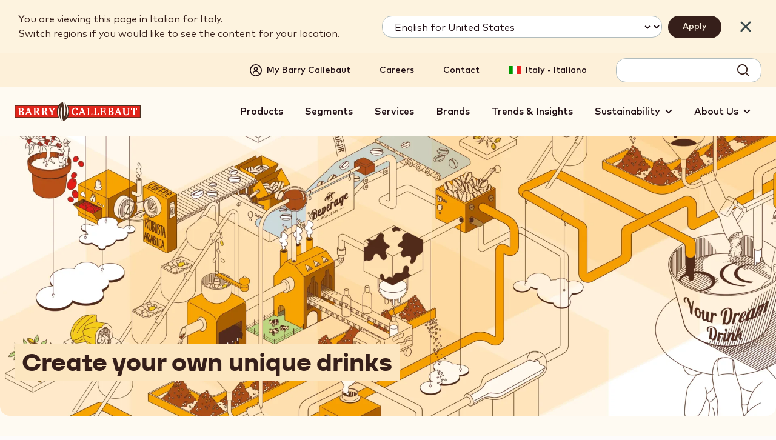

--- FILE ---
content_type: text/html; charset=UTF-8
request_url: https://www.barry-callebaut.com/it-IT/vending/beverage-academy-create-your-own-unique-drinks
body_size: 12925
content:



<!doctype html>
<html lang="it-IT" dir="ltr" prefix="og: https://ogp.me/ns#" data-brand="barrycallebaut" data-target-audience="vending" data-availability="AR AM AU BE BR BG BI CA CL CN CG DK EE FR DE GR IN ID IL IT JP JO LU MX MA NL NO PH PL RU SG ZA KR ES SE CH TW TH TR GB US VN international" data-cluster="W-Europe, EEMEA, North America, LATAM, APAC, Greater China, Japan, South Korea, India, Australia, Indonesia, Other countries" data-langcode="en" data-nodetype="page" class="no-js no-touch no-transitions">

  <head data-url="/it-IT/vending/beverage-academy-create-your-own-unique-drinks">
    <meta charset="utf-8" />
<script type="text/javascript">function OptanonWrapper() { }</script>
<script>
      (function(w,d,s,l,i){
        w[l]=w[l]||[];w[l].push({'gtm.start':new Date().getTime(),event:'gtm.js'});
        var f=d.getElementsByTagName(s)[0],j=d.createElement(s);
        j.async=true;
        j.src='https://load.data.barry-callebaut.com/15hwbdzzrn.js?'+i;
        f.parentNode.insertBefore(j,f);
      })(window,document,'script','dataLayer','6tnspru5=aWQ9R1RNLVdDWExCMg%3D%3D&page=3');
    </script><script type="text/javascript">
    piAId = '252982';
    piCId = '24011';
    piHostname = 'wvw.barry-callebaut.com';
    (function() {
      function async_load(){
        var s = document.createElement('script'); s.type = 'text/javascript';
        s.src = ('https:' == document.location.protocol ? 'https://' : 'http://') + piHostname + '/pd.js';
        var c = document.getElementsByTagName('script')[0]; c.parentNode.insertBefore(s, c);
      }
      if(window.attachEvent) { window.attachEvent('onload', async_load); }
      else { window.addEventListener('load', async_load, false); }
    })();
  </script>
<script type="text/javascript">
    (function (m, a, z, e) {
      var s, t;
      try {
        t = m.sessionStorage.getItem('maze-us');
      } catch (err) {}

      if (!t) {
        t = new Date().getTime();
        try {
          m.sessionStorage.setItem('maze-us', t);
        } catch (err) {}
      }

      s = a.createElement('script');
      s.src = z + '?t=' + t + '&amp;apiKey=' + e;
      s.async = true;
      a.getElementsByTagName('head')[0].appendChild(s);
      m.mazeUniversalSnippetApiKey = e;
    })(window, document, 'https://snippet.maze.co/maze-universal-loader.js', '0d08ed4a-e501-4a0f-be0d-d5762356f1fc');
  </script>
<meta name="original_language" content="en" />
<meta name="language" content="it-IT" />
<meta name="searchtype" content="content" />
<meta name="searchid" content="1691" />
<meta name="searchtargetaudience" content="vending" />
<meta name="searchbrand" content="barrycallebaut" />
<meta name="DC.Date.created" content="2019-07-24" />
<meta name="description" content="Co-create your signature drink with us! Boost your business by matching and mixing quality vending drinks from Caprimo and Van Houten products." />
<link rel="canonical" href="https://www.barry-callebaut.com/it-IT/vending/beverage-academy-create-your-own-unique-drinks" />
<meta property="og:url" content="https://www.barry-callebaut.com/en/vending/beverage-academy-create-your-own-unique-drinks" />
<meta property="og:title" content="Create your own unique drinks" />
<meta property="og:description" content="Discover an exciting B2B playground. And co-create your signature drink with us! Boost your business by matching and mixing quality vending drinks from Caprimo and Van Houten products, and let your imagination run wild!" />
<meta name="og:image" property="og:image" content="https://www.barry-callebaut.com/sites/default/files/styles/full_screen/public/2019-07/BEVACA-hero-header_0.jpg?itok=ba1vote-" />
<meta name="facebook-domain-verification" content="aqrhqxwkr8a2t54zoz26wln0bpbero" />
<meta name="Generator" content="Drupal 10 (https://www.drupal.org)" />
<meta name="MobileOptimized" content="width" />
<meta name="HandheldFriendly" content="true" />
<meta name="viewport" content="width=device-width, initial-scale=1.0" />
<meta name="searchpagetype" content="page" />
<link rel="apple-touch-icon" sizes="180x180" href="/themes/custom/bccom/favicons/barrycallebaut/apple-touch-icon.png" />
<link rel="icon" type="image/png" sizes="32x32" href="/themes/custom/bccom/favicons/barrycallebaut/favicon-32x32.png" />
<link rel="icon" type="image/png" sizes="16x16" href="/themes/custom/bccom/favicons/barrycallebaut/favicon-16x16.png" />
<link rel="manifest" href="/themes/custom/bccom/favicons/barrycallebaut/site.webmanifest" />
<link rel="shortcut icon" href="/themes/custom/bccom/favicons/barrycallebaut/favicon.ico" />
<link rel="icon" href="/themes/custom/bccom/favicon.ico" type="image/vnd.microsoft.icon" />
<link rel="alternate" hreflang="en" href="https://www.barry-callebaut.com/en/vending/beverage-academy-create-your-own-unique-drinks" />
<link rel="alternate" hreflang="fr-CA" href="https://www.barry-callebaut.com/fr-CA/distribution/beverage-academy-creez-vos-propres-boissons-uniques" />
<link rel="alternate" hreflang="en-CA" href="https://www.barry-callebaut.com/en-CA/vending/beverage-academy-create-your-own-unique-drinks" />
<link rel="alternate" hreflang="en-US" href="https://www.barry-callebaut.com/en-US/vending/beverage-academy-create-your-own-unique-drinks" />
<link rel="alternate" hreflang="en-BI" href="https://www.barry-callebaut.com/en-BI/vending/beverage-academy-create-your-own-unique-drinks" />
<link rel="alternate" hreflang="fr-MA" href="https://www.barry-callebaut.com/fr-MA/distribution/beverage-academy-creez-vos-propres-boissons-uniques" />
<link rel="alternate" hreflang="fr-CG" href="https://www.barry-callebaut.com/fr-CG/distribution/beverage-academy-creez-vos-propres-boissons-uniques" />
<link rel="alternate" hreflang="en-ZA" href="https://www.barry-callebaut.com/en-ZA/vending/beverage-academy-create-your-own-unique-drinks" />
<link rel="alternate" hreflang="pt-BR" href="https://www.barry-callebaut.com/pt-BR/vending/beverage-academy-create-your-own-unique-drinks" />
<link rel="alternate" hreflang="es-MX" href="https://www.barry-callebaut.com/es-MX/distribucion/beverage-academy-cree-sus-propias-bebidas-exclusivas" />
<link rel="alternate" hreflang="es-AR" href="https://www.barry-callebaut.com/es-AR/distribucion/beverage-academy-cree-sus-propias-bebidas-exclusivas" />
<link rel="alternate" hreflang="es-CL" href="https://www.barry-callebaut.com/es-CL/vending/beverage-academy-cree-sus-propias-bebidas-exclusivas" />
<link rel="alternate" hreflang="zh-CN" href="https://www.barry-callebaut.com/zh-CN/vending/beverage-academy-create-your-own-unique-drinks" />
<link rel="alternate" hreflang="zh-TW" href="https://www.barry-callebaut.com/zh-TW/vending/beverage-academy-create-your-own-unique-drinks" />
<link rel="alternate" hreflang="ja-JP" href="https://www.barry-callebaut.com/ja-JP/vending/beverage-academy-create-your-own-unique-drinks" />
<link rel="alternate" hreflang="ko-KR" href="https://www.barry-callebaut.com/ko-KR/vending/beverage-academy-create-your-own-unique-drinks" />
<link rel="alternate" hreflang="en-IN" href="https://www.barry-callebaut.com/en-IN/vending/beverage-academy-create-your-own-unique-drinks" />
<link rel="alternate" hreflang="en-AU" href="https://www.barry-callebaut.com/en-AU/vending/beverage-academy-create-your-own-unique-drinks" />
<link rel="alternate" hreflang="th-TH" href="https://www.barry-callebaut.com/th-TH/vending/beverage-academy-create-your-own-unique-drinks" />
<link rel="alternate" hreflang="tl-PH" href="https://www.barry-callebaut.com/tl-PH/vending/beverage-academy-create-your-own-unique-drinks" />
<link rel="alternate" hreflang="en-PH" href="https://www.barry-callebaut.com/en-PH/vending/beverage-academy-create-your-own-unique-drinks" />
<link rel="alternate" hreflang="en-ID" href="https://www.barry-callebaut.com/en-ID/vending/beverage-academy-create-your-own-unique-drinks" />
<link rel="alternate" hreflang="en-VN" href="https://www.barry-callebaut.com/en-VN/vending/beverage-academy-create-your-own-unique-drinks" />
<link rel="alternate" hreflang="en-SG" href="https://www.barry-callebaut.com/en-SG/vending/beverage-academy-create-your-own-unique-drinks" />
<link rel="alternate" hreflang="it-IT" href="https://www.barry-callebaut.com/it-IT/vending/beverage-academy-create-your-own-unique-drinks" />
<link rel="alternate" hreflang="de-CH" href="https://www.barry-callebaut.com/de-CH/automatenverkauf/getranke-akademie-kreieren-sie-ihre-eigenen-einzigartigen-getranke" />
<link rel="alternate" hreflang="fr-CH" href="https://www.barry-callebaut.com/fr-CH/distribution/beverage-academy-creez-vos-propres-boissons-uniques" />
<link rel="alternate" hreflang="it-CH" href="https://www.barry-callebaut.com/it-CH/vending/beverage-academy-create-your-own-unique-drinks" />
<link rel="alternate" hreflang="es-ES" href="https://www.barry-callebaut.com/es-ES/distribucion/beverage-academy-cree-sus-propias-bebidas-exclusivas" />
<link rel="alternate" hreflang="fr-FR" href="https://www.barry-callebaut.com/fr-FR/distribution/beverage-academy-creez-vos-propres-boissons-uniques" />
<link rel="alternate" hreflang="de-DE" href="https://www.barry-callebaut.com/de-DE/automatenverkauf/getranke-akademie-kreieren-sie-ihre-eigenen-einzigartigen-getranke" />
<link rel="alternate" hreflang="nl-BE" href="https://www.barry-callebaut.com/nl-BE/vending/beverage-academy-create-your-own-unique-drinks" />
<link rel="alternate" hreflang="fr-BE" href="https://www.barry-callebaut.com/fr-BE/distribution/beverage-academy-creez-vos-propres-boissons-uniques" />
<link rel="alternate" hreflang="nl-NL" href="https://www.barry-callebaut.com/nl-NL/vending/beverage-academy-create-your-own-unique-drinks" />
<link rel="alternate" hreflang="en-GB" href="https://www.barry-callebaut.com/en-GB/vending/beverage-academy-create-your-own-unique-drinks" />
<link rel="alternate" hreflang="en-SE" href="https://www.barry-callebaut.com/en-SE/vending/beverage-academy-create-your-own-unique-drinks" />
<link rel="alternate" hreflang="pl-PL" href="https://www.barry-callebaut.com/pl-PL/vending/beverage-academy-create-your-own-unique-drinks" />
<link rel="alternate" hreflang="en-GR" href="https://www.barry-callebaut.com/en-GR/vending/beverage-academy-create-your-own-unique-drinks" />
<link rel="alternate" hreflang="en-EE" href="https://www.barry-callebaut.com/en-EE/vending/beverage-academy-create-your-own-unique-drinks" />
<link rel="alternate" hreflang="tr-TR" href="https://www.barry-callebaut.com/tr-TR/vending/beverage-academy-create-your-own-unique-drinks" />
<link rel="alternate" hreflang="en-DK" href="https://www.barry-callebaut.com/en-DK/vending/beverage-academy-create-your-own-unique-drinks" />
<link rel="alternate" hreflang="en-AM" href="https://www.barry-callebaut.com/en-AM/vending/beverage-academy-create-your-own-unique-drinks" />
<link rel="alternate" hreflang="en-JO" href="https://www.barry-callebaut.com/en-JO/vending/beverage-academy-create-your-own-unique-drinks" />
<link rel="alternate" hreflang="en-IL" href="https://www.barry-callebaut.com/en-IL/vending/beverage-academy-create-your-own-unique-drinks" />
<link rel="alternate" hreflang="en-NO" href="https://www.barry-callebaut.com/en-NO/vending/beverage-academy-create-your-own-unique-drinks" />
<link rel="alternate" hreflang="en-BG" href="https://www.barry-callebaut.com/en-BG/vending/beverage-academy-create-your-own-unique-drinks" />
<link rel="alternate" hreflang="fr-LU" href="https://www.barry-callebaut.com/fr-LU/distribution/beverage-academy-creez-vos-propres-boissons-uniques" />

    <title>Create your own unique drinks | Barry Callebaut</title>

              <link rel="preload" href="/themes/custom/bccom/fonts/montserrat/latinext-cyrillic/montserrat-v15-latin-ext_latin_cyrillic-regular.woff2" as="font" type="font/woff2" crossorigin="anonymous" />
      <link rel="preload" href="/themes/custom/bccom/fonts/open-sans/latinext-cyrillic/open-sans-v18-latin-ext_latin_cyrillic-regular.woff2" as="font" type="font/woff2" crossorigin="anonymous" />
              <link rel="preload" href="/themes/custom/bccom/fonts/montserrat/latinext-cyrillic/montserrat-v15-latin-ext_latin_cyrillic-500.woff2" as="font" type="font/woff2" crossorigin="anonymous" />
      <link rel="preload" href="/themes/custom/bccom/fonts/montserrat/latinext-cyrillic/montserrat-v15-latin-ext_latin_cyrillic-600.woff2" as="font" type="font/woff2" crossorigin="anonymous" />
      <link rel="preload" href="/themes/custom/bccom/fonts/montserrat/latinext-cyrillic/montserrat-v15-latin-ext_latin_cyrillic-700.woff2" as="font" type="font/woff2" crossorigin="anonymous" />
      <link rel="preload" href="/themes/custom/bccom/fonts/open-sans/latinext-cyrillic/open-sans-v18-latin-ext_latin_cyrillic-600.woff2" as="font" type="font/woff2" crossorigin="anonymous" />
      <link rel="preload" href="/themes/custom/bccom/fonts/open-sans/latinext-cyrillic/open-sans-v18-latin-ext_latin_cyrillic-700.woff2" as="font" type="font/woff2" crossorigin="anonymous" />
    
    <link rel="stylesheet" media="all" href="/sites/default/files/css/css_r6zBES9DvG_6OdnEg852yubfeE6DQUS-OJO0QZtS7N8.css?delta=0&amp;language=it-IT&amp;theme=bccom&amp;include=[base64]" />
<link rel="stylesheet" media="all" href="/sites/default/files/css/css_q8SjlIT_ldbORwMamzhp0Dk2Swog6vXm1mk_iWqO4cw.css?delta=1&amp;language=it-IT&amp;theme=bccom&amp;include=[base64]" />

    
    <script>
      document.documentElement.classList.remove('no-js');
      document.documentElement.classList.add('js');
    </script>
  </head>

  <body class="brand-barrycallebaut path-node node--type-page" data-gmak="AIzaSyCWArJfRFX6BSAVV0r5P8uklPwjAfhj-MM" data-brand="barrycallebaut">
    <noscript><iframe src="https://load.data.barry-callebaut.com/ns.html?id=GTM-WCXLB2" height="0" width="0" style="display:none;visibility:hidden"></iframe></noscript>
      <div class="dialog-off-canvas-main-canvas" data-off-canvas-main-canvas>
    



<div class="site-wrapper">
  <div class="page-wrapper">

    <a href="#main-content" class="skip-link noindex">
      Skip to main content
    </a>

                
              
<div class="js-site-header-detector"
     style="position: absolute; height: 1rem; top: 0; left: 0; pointer-events: none;">
</div>

<header class="site-header js-site-header noindex" data-scroll="false">
  <div class="site-header__inner">

        


<div class="desktop-header js-desktop-header">

    <div class="desktop-topbar js-desktop-topbar">
    <div class="desktop-topbar__inner">

                  
            <div class="desktop-topbar__main-block">

        <div class="desktop-topbar-main">

                      <div class="desktop-topbar-main__account-block">
              <div class="desktop-topbar-account-block">
                
  
  
<nav class="mybc-block" aria-label="Account">

        <div class="mybc-block-login">
      <a href="/it-IT/my-barry-callebaut" class="mybc-block-login__link">
        <span class="mybc-block-login__link-inner">
          <svg width="20" height="20" viewBox="0 0 20 20" aria-hidden="true" focusable="false"><path d="M10 20a9.997 9.997 0 0 0 10-10A9.997 9.997 0 0 0 10 0 9.997 9.997 0 0 0 0 10a9.997 9.997 0 0 0 10 10Zm0-18.333a8.334 8.334 0 1 1 0 16.669 8.334 8.334 0 0 1 0-16.669ZM5.833 15.833a.833.833 0 0 0 .834-.834 3.333 3.333 0 0 1 6.666 0 .833.833 0 0 0 1.666 0 4.997 4.997 0 0 0-3.25-4.675 3.333 3.333 0 1 0-3.508 0 5 5 0 0 0-3.242 4.675.835.835 0 0 0 .833.834Zm4.167-10a1.667 1.667 0 1 1 0 3.334 1.667 1.667 0 0 1 0-3.334Z" /></svg>

          <span>My Barry Callebaut</span>
        </span>
      </a>
    </div>
    
      
</nav>



              </div>
            </div>
          
                      <div class="desktop-topbar-main__navigation-block">
              <nav class="desktop-topbar-navigation-block" aria-label="Secondary">
                
  
  

              <ul data-region="header_topnavigation" class="menu">
                    <li class="menu-item">
        <a href="/it-IT/careers" title="Careers" data-drupal-link-system-path="node/934">Careers</a>
              </li>
                <li class="menu-item">
        <a href="/it-IT/bccom-contact" title="Contact" data-drupal-link-system-path="bccom-contact">Contact</a>
              </li>
        </ul>
  




              </nav>
            </div>
          
                      <div class="desktop-topbar-main__language-block">
              <div class="desktop-topbar-language-block">
                
  
<nav class="header-language-navigation" role="navigation" aria-label="Language switch block">
        <div class="language-switch-container"><button type="button" class="language-switch-link js-language-switch-link js-regionselect-toggle" data-country="IT"><span>Italy - Italiano</span></button>
</div>

  </nav>


              </div>
            </div>
          
                      <div class="desktop-topbar-main__search-block">
              <div class="desktop-topbar-search-block js-desktop-topbar-fancy-search">
                
  

<div id="block-autosuggestsearchformblock" class="block block-bccom-search block-auto-suggest-search-form-block">
  
    
      
<div class="fancy-search" id="fancy-search">

    <form id="fancy-search-form" action="https://www.barry-callebaut.com/it-IT/search/barrycallebaut/articles?target_audience=vending" method="get" data-url="https://www.barry-callebaut.com/it-IT/bccom-search/api/auto-suggest/barrycallebaut?target_audience=vending" class="fancy-search-form">
    <input type="hidden" name="target_audience" value="vending" />
    <input type="hidden" name="cat" value="articles" />
    <div class="fancy-search-form__items">
      <label class="fancy-search-form__input-wrapper">
        <span class="visually-hidden">Search term</span>
        <input type="text" id="fancy-search-input" name="query" class="fancy-search-form__input" autocomplete="off" autocorrect="off" autocapitalize="off" spellcheck="false" value="" />
      </label>
    </div>
    <div class="fancy-search-form__actions">
      <button type="submit" class="fancy-search-form__submit js-fancysearch-submit">
        <span>Cerca</span>
        <svg width="20" height="20" viewBox="0 0 20 20" aria-hidden="true" focusable="false">
          <path d="m19.985 18.72-4.81-4.84a8.441 8.441 0 0 0 1.887-5.357C17.062 3.835 13.226 0 8.538 0S.015 3.835.015 8.523s3.835 8.524 8.523 8.524c2.009 0 3.866-.7 5.357-1.887l4.84 4.84 1.25-1.28ZM1.842 8.553c0-3.683 3.013-6.697 6.697-6.697s6.697 3.013 6.697 6.697-3.013 6.697-6.697 6.697-6.697-3.013-6.697-6.697Z" />
        </svg>
      </button>
    </div>
  </form>
  
    <div class="fancy-search-results js-closed" id="fancy-search-results">
    <div class="fancy-search-results__inner">

      <div class="fancy-search-results__container">

                <div class="fancy-search-results__block fancy-search-results__block--products js-fancysearch-block" data-type="products">
          <div class="fancy-search-results__block-title">Prodotti</div>
          <div class="js-fancy-results-holder" data-type="products"></div>
          <a href="https://www.barry-callebaut.com/it-IT/search/barrycallebaut/products?target_audience=vending" data-href="https://www.barry-callebaut.com/it-IT/search/barrycallebaut/products?target_audience=vending" class="fancy-search-results__all-link js-arrowable-link" data-type="products">
            <span class="fancy-search-results__all-link-text">Vedi tutti prodotti</span>
            <svg class="fancy-search-results__all-link-icon" width="16" height="8" viewBox="0 0 16 8" aria-hidden="true" focusable="false">
              <path d="M11.3 3.6C10.5 3 9.7 2.4 9 1.7c-.3-.2-.4-.3-.2-.6.1-.2.2-.3.2-.5.1-.3.4-.4.7-.4.4.1.8.4 1.1.7 1.2.8 2.3 1.6 3.3 2.7.5.4.8.9 1.2 1.4.4.3.2 1-.3 1.4-.4.2-.8.3-1.1.4-1.2.3-2.3.6-3.5.9-.1 0-.3.1-.4.1-.6-.1-.7-.2-.5-.8.2-.4.5-.6.9-.7 1-.2 2-.5 2.9-.7.1 0 .3 0 .3-.2 0-.1-.1-.2-.2-.2-.4-.3-.8-.3-1.3-.2-1.9.2-3.7.3-5.6.3-.9 0-1.8.1-2.7 0-.9 0-1.8.1-2.7 0-.7-.2-.7-.2-.4-.8.2-.5.6-.7 1.1-.7 1.2 0 2.3.2 3.5.2 1.9-.1 3.7 0 5.6-.3.1 0 .3-.1.4-.1" />
            </svg>
          </a>
        </div>

                <div class="fancy-search-results__block fancy-search-results__block--articles js-fancysearch-block" data-type="articles">
          <div class="fancy-search-results__block-title">Articoli</div>
          <div class="js-fancy-results-holder" data-type="articles"></div>
          <a href="https://www.barry-callebaut.com/it-IT/search/barrycallebaut/articles?target_audience=vending" data-href="https://www.barry-callebaut.com/it-IT/search/barrycallebaut/articles?target_audience=vending" class="fancy-search-results__all-link js-arrowable-link" data-type="articles">
            <span class="fancy-search-results__all-link-text">Vedi tutti articoli</span>
            <svg class="fancy-search-results__all-link-icon" width="16" height="8" viewBox="0 0 16 8" aria-hidden="true" focusable="false">
              <path d="M11.3 3.6C10.5 3 9.7 2.4 9 1.7c-.3-.2-.4-.3-.2-.6.1-.2.2-.3.2-.5.1-.3.4-.4.7-.4.4.1.8.4 1.1.7 1.2.8 2.3 1.6 3.3 2.7.5.4.8.9 1.2 1.4.4.3.2 1-.3 1.4-.4.2-.8.3-1.1.4-1.2.3-2.3.6-3.5.9-.1 0-.3.1-.4.1-.6-.1-.7-.2-.5-.8.2-.4.5-.6.9-.7 1-.2 2-.5 2.9-.7.1 0 .3 0 .3-.2 0-.1-.1-.2-.2-.2-.4-.3-.8-.3-1.3-.2-1.9.2-3.7.3-5.6.3-.9 0-1.8.1-2.7 0-.9 0-1.8.1-2.7 0-.7-.2-.7-.2-.4-.8.2-.5.6-.7 1.1-.7 1.2 0 2.3.2 3.5.2 1.9-.1 3.7 0 5.6-.3.1 0 .3-.1.4-.1" />
            </svg>
          </a>
        </div>

                <div class="fancy-search-results__block fancy-search-results__block--recipes js-fancysearch-block" data-type="recipes">
          <div class="fancy-search-results__block-title">Ricette</div>
          <div class="js-fancy-results-holder" data-type="recipes"></div>
          <a href="https://www.barry-callebaut.com/it-IT/search/barrycallebaut/recipes?target_audience=vending" data-href="https://www.barry-callebaut.com/it-IT/search/barrycallebaut/recipes?target_audience=vending" class="fancy-search-results__all-link js-arrowable-link" data-type="recipes">
            <span class="fancy-search-results__all-link-text">Vedi tutti ricette</span>
            <svg class="fancy-search-results__all-link-icon" width="16" height="8" viewBox="0 0 16 8" aria-hidden="true" focusable="false">
              <path d="M11.3 3.6C10.5 3 9.7 2.4 9 1.7c-.3-.2-.4-.3-.2-.6.1-.2.2-.3.2-.5.1-.3.4-.4.7-.4.4.1.8.4 1.1.7 1.2.8 2.3 1.6 3.3 2.7.5.4.8.9 1.2 1.4.4.3.2 1-.3 1.4-.4.2-.8.3-1.1.4-1.2.3-2.3.6-3.5.9-.1 0-.3.1-.4.1-.6-.1-.7-.2-.5-.8.2-.4.5-.6.9-.7 1-.2 2-.5 2.9-.7.1 0 .3 0 .3-.2 0-.1-.1-.2-.2-.2-.4-.3-.8-.3-1.3-.2-1.9.2-3.7.3-5.6.3-.9 0-1.8.1-2.7 0-.9 0-1.8.1-2.7 0-.7-.2-.7-.2-.4-.8.2-.5.6-.7 1.1-.7 1.2 0 2.3.2 3.5.2 1.9-.1 3.7 0 5.6-.3.1 0 .3-.1.4-.1" />
            </svg>
          </a>
        </div>

      </div>

            <div class="fancy-search-results__everything-block">
        <a href="https://www.barry-callebaut.com/it-IT/search/barrycallebaut/articles?target_audience=vending" data-href="https://www.barry-callebaut.com/it-IT/search/barrycallebaut/articles?target_audience=vending" class="fancy-search-results__everything-link js-arrowable-link" data-type="all">Mostra i risultati</a>
      </div>

    </div>
  </div>
  
</div>

  </div>


              </div>
            </div>
          
        </div>

      </div>
      
    </div>
  </div>
  
    <div class="desktop-mainbar js-desktop-navbar">
    <div class="desktop-mainbar__inner">

      <div class="desktop-mainbar__blocks">

                          <div class="desktop-mainbar__logo-block">

            <div class="desktop-mainbar-logo">
              <a class="desktop-mainbar-logo__link" href="/it-IT" data-brand="barrycallebaut" rel="home">
                
      <img src="/themes/custom/bccom/assets/img/brand-logos/header-logo--bc.svg" alt="Barry Callebaut" width="262" height="40" />
  

              </a>
            </div>

          </div>
                
                          <div class="desktop-mainbar__nav-block">

                        <div class="desktop-mainbar-navigation">
                              
  

<nav role="navigation" aria-label="Main menu" class="menu-main js-menu-main">
        
        
    
          <ul data-region="header_mainnavigation" class="mainmenu js-mainmenu">
      
                <li class="mainmenu-item js-mainmenu-item">

                
        
        <a href="/it-IT/manufacturers/product-filter" title="Products" data-drupal-link-system-path="node/2">Products</a>

              </li>
                <li class="mainmenu-item js-mainmenu-item">

                
        
        <a href="/it-IT/segments" title="Segments" data-drupal-link-system-path="node/1242">Segments</a>

              </li>
                <li class="mainmenu-item js-mainmenu-item">

                
        
        <a href="/it-IT/services" title="Services" data-drupal-link-system-path="node/1233">Services</a>

              </li>
                <li class="mainmenu-item js-mainmenu-item">

                
        
        <a href="/it-IT/manufacturers/brands" title="Brands" data-drupal-link-system-path="node/1625">Brands</a>

              </li>
                <li class="mainmenu-item js-mainmenu-item">

                
        
        <a href="/it-IT/trends-insights" title="Trends &amp; Insights" data-drupal-link-system-path="node/4333">Trends &amp; Insights</a>

              </li>
                <li class="mainmenu-item js-mainmenu-item mainmenu-item--expanded">

                
        
        <span title="Sustainability">Sustainability</span>

                      
          <div class="mainmenu-sub-holder js-mainmenu-subholder">
        <div class="mainmenu-sub-holder__inner">
          <ul class="mainmenu-sub">
      
                <li class="mainmenu-item js-mainmenu-item">

                
                          
        <a href="/it-IT/sustainability" title="About sustainability" data-drupal-link-system-path="node/4322">            <span>About sustainability</span>
            <svg width="8" height="12" viewBox="0 0 8 12" aria-hidden="true" focusable="false"><path d="M.611 9.95 4.561 6 .611 2.05 2.025.636 7.389 6l-5.364 5.364L.611 9.95Z" /></svg>

          </a>

              </li>
                <li class="mainmenu-item js-mainmenu-item">

                
                          
        <a href="/it-IT/sustainability/strategy" title="Forever Chocolate" data-drupal-link-system-path="node/136">            <span>Forever Chocolate</span>
            <svg width="8" height="12" viewBox="0 0 8 12" aria-hidden="true" focusable="false"><path d="M.611 9.95 4.561 6 .611 2.05 2.025.636 7.389 6l-5.364 5.364L.611 9.95Z" /></svg>

          </a>

              </li>
                <li class="mainmenu-item js-mainmenu-item">

                
                          
        <a href="/it-IT/about-us/media/news-stories?field_press_release_types%5Bsustainability%5D=sustainability#overview-form" title="Sustainability stories" data-drupal-link-query="{&quot;field_press_release_types&quot;:{&quot;sustainability&quot;:&quot;sustainability&quot;}}" data-drupal-link-system-path="node/1229">            <span>Sustainability stories</span>
            <svg width="8" height="12" viewBox="0 0 8 12" aria-hidden="true" focusable="false"><path d="M.611 9.95 4.561 6 .611 2.05 2.025.636 7.389 6l-5.364 5.364L.611 9.95Z" /></svg>

          </a>

              </li>
                <li class="mainmenu-item js-mainmenu-item">

                
                          
        <a href="/it-IT/sustainability/our-position-on-esg" title="Our position on ESG" data-drupal-link-system-path="node/2917">            <span>ESG</span>
            <svg width="8" height="12" viewBox="0 0 8 12" aria-hidden="true" focusable="false"><path d="M.611 9.95 4.561 6 .611 2.05 2.025.636 7.389 6l-5.364 5.364L.611 9.95Z" /></svg>

          </a>

              </li>
    
              </ul>
        </div>
      </div>
    
  
              </li>
                <li class="mainmenu-item js-mainmenu-item mainmenu-item--expanded">

                
        
        <span title="About us">About Us</span>

                      
          <div class="mainmenu-sub-holder js-mainmenu-subholder">
        <div class="mainmenu-sub-holder__inner">
          <ul class="mainmenu-sub">
      
                <li class="mainmenu-item js-mainmenu-item">

                
                          
        <a href="/it-IT/about-us" data-drupal-link-system-path="node/4318">            <span>About Us</span>
            <svg width="8" height="12" viewBox="0 0 8 12" aria-hidden="true" focusable="false"><path d="M.611 9.95 4.561 6 .611 2.05 2.025.636 7.389 6l-5.364 5.364L.611 9.95Z" /></svg>

          </a>

              </li>
                <li class="mainmenu-item js-mainmenu-item">

                
                          
        <a href="/it-IT/about-us/investors" title="Investor Relations" data-drupal-link-system-path="node/4319">            <span>Investor Relations</span>
            <svg width="8" height="12" viewBox="0 0 8 12" aria-hidden="true" focusable="false"><path d="M.611 9.95 4.561 6 .611 2.05 2.025.636 7.389 6l-5.364 5.364L.611 9.95Z" /></svg>

          </a>

              </li>
                <li class="mainmenu-item js-mainmenu-item">

                
                          
        <a href="/it-IT/about-us/media" title="Media" data-drupal-link-system-path="node/4320">            <span>Media</span>
            <svg width="8" height="12" viewBox="0 0 8 12" aria-hidden="true" focusable="false"><path d="M.611 9.95 4.561 6 .611 2.05 2.025.636 7.389 6l-5.364 5.364L.611 9.95Z" /></svg>

          </a>

              </li>
                <li class="mainmenu-item js-mainmenu-item">

                
                          
        <a href="/it-IT/about-us/our-history" data-drupal-link-system-path="node/89">            <span>Our history</span>
            <svg width="8" height="12" viewBox="0 0 8 12" aria-hidden="true" focusable="false"><path d="M.611 9.95 4.561 6 .611 2.05 2.025.636 7.389 6l-5.364 5.364L.611 9.95Z" /></svg>

          </a>

              </li>
    
              </ul>
        </div>
      </div>
    
  
              </li>
    
          </ul>
    
  


  </nav>


                          </div>

          </div>
                
      </div>

    </div>
  </div>
  
</div>
    
        

<div class="mobile-header">

      
    <div class="mobile-header__content">
    <div class="mobile-header__content-inner">

            <div class="mobile-header__logo-zone">

        <div class="mobile-header-logo">
          <a class="mobile-header-logo__link" href="/it-IT" data-brand="barrycallebaut" rel="home">
            
      <img src="/themes/custom/bccom/assets/img/brand-logos/header-logo--bc.svg" alt="Barry Callebaut" width="262" height="40" />
  

          </a>
        </div>

      </div>
      
            <div class="mobile-header__navigation-zone">

        <div class="mobile-header-navigation">
          <button type="button" class="mobile-header-navigation-toggle js-navigation-toggle">
            <span class="visually-hidden">Toggle main navigation</span>
            <svg width="20" height="20" viewBox="0 0 20 20" aria-hidden="true" focusable="false"><path d="M0 4.001h20v2H0v-2ZM0 9h20v2H0V9ZM10.002 13.999H0v2h10.002v-2Z" /></svg>

          </button>
        </div>

      </div>
      
    </div>
  </div>
  
</div>
    
  </div>
</header>
        
        <main id="main-content" role="main" class="content-wrapper"> 
              <div class="status-messages noindex">
          
  <div data-drupal-messages-fallback class="hidden"></div>


        </div>
      
                    
      <section class="page-content">
                  
  

<article lang="en" class="node node--type-page node--view-mode-full">

  
    

  
  <div class="node__content">
    
  


  
  







<div class="has-image image-color-type-light show-texture-graphic paragraph paragraph--type-page-intro p-page-intro p-page-intro--barrycallebaut paragraph--view-mode--default" data-image-color-type="light" data-show-texture="true" data-allow-gradient-overlay="false">
  <div class="p-page-intro__inner">

              <div class="p-page-intro__top-block">
        <div class="p-page-intro__top-block-inner">

                      <div class="p-page-intro__top-title-container">
              <h1 class="p-page-intro__top-title">
                Create your own unique drinks
              </h1>
            </div>
          
          
        </div>
      </div>
        
        <div class="p-page-intro__main-block">

                    <div class="p-page-intro__background-block">
          <picture class="p-page-intro__background-image-holder">
            


            <div class="field field--name-field-img field--type-image field--label-hidden field__item">    <picture>
                  <source srcset="/sites/default/files/styles/paragraph_page_intro/public/2019-07/BEVACA-hero-header.jpg.webp?itok=UMZU2Det 1x" media="all and (min-width: 569px)" type="image/webp" width="1920" height="711"/>
              <source srcset="/sites/default/files/styles/paragraph_page_intro_responsive/public/2019-07/BEVACA-hero-header.jpg.webp?itok=AvXhFR6q 1x" media="all and (max-width: 568px)" type="image/webp" width="820" height="304"/>
                  

<img loading="eager" width="1920" height="711" src="/sites/default/files/styles/paragraph_page_intro_fallback/public/2019-07/BEVACA-hero-header.jpg?itok=aIZfTQ22" alt="Bensdorp Production Process" />

  </picture>

</div>
      
            
          </picture>
        </div>
            
            <div class="p-page-intro__content-block">
        <div class="p-page-intro__content-block-inner">

                      <div class="p-page-intro__title-container">
              <h1 class="p-page-intro__title">
                Create your own unique drinks
              </h1>
            </div>
          
          
          
        </div>
      </div>
      
    </div>
    
            
  </div>
</div>



<div class="site-paragraphs field--name-field-main-content field--type-entity-reference-revisions">
      




<div class="no-background paragraph paragraph--defaultspacing paragraph--type--intro paragraph--view-mode--default p-intro">
  <div class="p-intro__inner">
    <div class="p-intro__content">

      <div class="p-intro__text">
        <strong>Discover an exciting B2B playground. And co-create your signature drink with us!</strong> Boost your business by matching and mixing quality vending drinks from Caprimo and Van Houten products, and let your imagination run wild!
      </div>

      

    </div>
  </div>
</div>

      




<div class="has-image no-background image-width-50 paragraph paragraph--defaultspacing paragraph--type--text-and-image paragraph--view-mode--image-left p-textandimage p-textandimage--image-left">
  <div class="p-textandimage__inner">
    <div class="p-textandimage__blocks">

                    <div class="p-textandimage__block p-textandimage__block--image">
      <figure class="paragraph-figure">
        <div class="paragraph-figure__image-holder">
          


            <div class="field field--name-field-img field--type-image field--label-hidden field__item">    <picture>
                  <source srcset="/sites/default/files/styles/paragraph_text_and_image_side/public/2019-07/BEVACA-Brandedbeverages.jpg.webp?itok=u2q4WlfT 1x" media="all and (min-width: 569px)" type="image/webp" width="960" height="554"/>
              <source srcset="/sites/default/files/styles/paragraph_text_and_image_side_responsive/public/2019-07/BEVACA-Brandedbeverages.jpg.webp?itok=A_F2f0PR 1x" media="all and (max-width: 568px)" type="image/webp" width="520" height="300"/>
                  

<img loading="lazy" width="920" height="530" src="/sites/default/files/styles/paragraph_text_and_image_side_fallback/public/2019-07/BEVACA-Brandedbeverages.jpg?itok=KRLBIWsa" alt="branded beverages creation " />

  </picture>

</div>
      
                  </div>
              </figure>
    </div>
  
          <div class="p-textandimage__block p-textandimage__block--content">
    

<div class="field--name-field-text-1 field--type-text-long paragraph-text">
  <div class="text-content">
          <h2 dir="ltr">Blend your signature brand!</h2>

<p dir="ltr">What better way to create a buzz around your vending machine than with your own custom-made drinks? Blend just the right flavour profile, complete with delicious aromas and subtle hints of a wide range of exciting ingredients.&nbsp;</p>
      </div>
</div>

  </div>

      
    </div>
  </div>
</div>





      




<div class="has-image no-background image-width-50 paragraph paragraph--defaultspacing paragraph--type--text-and-image paragraph--view-mode--image-right p-textandimage p-textandimage--image-right">
  <div class="p-textandimage__inner">
    <div class="p-textandimage__blocks">

                    <div class="p-textandimage__block p-textandimage__block--image">
      <figure class="paragraph-figure">
        <div class="paragraph-figure__image-holder">
          


            <div class="field field--name-field-img field--type-image field--label-hidden field__item">    <picture>
                  <source srcset="/sites/default/files/styles/paragraph_text_and_image_side/public/2019-07/BEVACA-Cocoaexpretise.jpg.webp?itok=9kZ7Krrx 1x" media="all and (min-width: 569px)" type="image/webp" width="960" height="554"/>
              <source srcset="/sites/default/files/styles/paragraph_text_and_image_side_responsive/public/2019-07/BEVACA-Cocoaexpretise.jpg.webp?itok=EpUVJH2X 1x" media="all and (max-width: 568px)" type="image/webp" width="520" height="300"/>
                  

<img loading="lazy" width="920" height="530" src="/sites/default/files/styles/paragraph_text_and_image_side_fallback/public/2019-07/BEVACA-Cocoaexpretise.jpg?itok=9Bzmvhii" alt="cocoa expertise" />

  </picture>

</div>
      
                  </div>
              </figure>
    </div>
  
          <div class="p-textandimage__block p-textandimage__block--content">
    

<div class="field--name-field-text-1 field--type-text-long paragraph-text">
  <div class="text-content">
          <h2 dir="ltr">Leading cocoa expertise&nbsp;</h2>

<p dir="ltr">We’re committed to empowering your brand with all the right know-how and expertise. Discover what a world leader in quality chocolate and cocoa can do for your own local business. All while improving farmers’ livelihoods and securing future supplies.</p>
      </div>
</div>


  <div class="paragraph-cta-block field--name-field-ctas field--type-link">

    
      <div class="paragraph-cta-items">
                  <div class="paragraph-cta-item">

                        <a href="" target="">              <span>
                Join a factory tour
              </span>
              <svg width="8" height="12" viewBox="0 0 8 12" aria-hidden="true" focusable="false"><path d="M.611 9.95 4.561 6 .611 2.05 2.025.636 7.389 6l-5.364 5.364L.611 9.95Z" /></svg>

            </a>

          </div>
              </div>

    
  </div>

  </div>

      
    </div>
  </div>
</div>





      




<div class="has-image no-background image-width-50 paragraph paragraph--defaultspacing paragraph--type--text-and-image paragraph--view-mode--image-left p-textandimage p-textandimage--image-left">
  <div class="p-textandimage__inner">
    <div class="p-textandimage__blocks">

                    <div class="p-textandimage__block p-textandimage__block--image">
      <figure class="paragraph-figure">
        <div class="paragraph-figure__image-holder">
          


            <div class="field field--name-field-img field--type-image field--label-hidden field__item">    <picture>
                  <source srcset="/sites/default/files/styles/paragraph_text_and_image_side/public/2019-07/BEVACA-Trends-innovations.jpg.webp?itok=3G2G-izC 1x" media="all and (min-width: 569px)" type="image/webp" width="960" height="554"/>
              <source srcset="/sites/default/files/styles/paragraph_text_and_image_side_responsive/public/2019-07/BEVACA-Trends-innovations.jpg.webp?itok=BDXJSZa2 1x" media="all and (max-width: 568px)" type="image/webp" width="520" height="300"/>
                  

<img loading="lazy" width="920" height="530" src="/sites/default/files/styles/paragraph_text_and_image_side_fallback/public/2019-07/BEVACA-Trends-innovations.jpg?itok=UgmtFkJ0" alt="Women working for beverages" />

  </picture>

</div>
      
                  </div>
              </figure>
    </div>
  
          <div class="p-textandimage__block p-textandimage__block--content">
    

<div class="field--name-field-text-1 field--type-text-long paragraph-text">
  <div class="text-content">
          <h2 dir="ltr">The hottest trends &amp; innovations</h2>

<p dir="ltr">Get access to exciting insights and future market trends within the chocolate, food and beverage industry. We’re delighted to share ideas with you! Because to know the game is to stay on top of it.</p>
      </div>
</div>


  <div class="paragraph-cta-block field--name-field-ctas field--type-link">

    
      <div class="paragraph-cta-items">
                  <div class="paragraph-cta-item">

                        <a href="" target="">              <span>
                Get access
              </span>
              <svg width="8" height="12" viewBox="0 0 8 12" aria-hidden="true" focusable="false"><path d="M.611 9.95 4.561 6 .611 2.05 2.025.636 7.389 6l-5.364 5.364L.611 9.95Z" /></svg>

            </a>

          </div>
              </div>

    
  </div>

  </div>

      
    </div>
  </div>
</div>





      




<div class="has-image no-background image-width-50 paragraph paragraph--defaultspacing paragraph--type--text-and-image paragraph--view-mode--image-right p-textandimage p-textandimage--image-right">
  <div class="p-textandimage__inner">
    <div class="p-textandimage__blocks">

                    <div class="p-textandimage__block p-textandimage__block--image">
      <figure class="paragraph-figure">
        <div class="paragraph-figure__image-holder">
          


            <div class="field field--name-field-img field--type-image field--label-hidden field__item">    <picture>
                  <source srcset="/sites/default/files/styles/paragraph_text_and_image_side/public/2019-07/VH-beverage-academy-drink-tastings.jpg.webp?itok=C25RPd1P 1x" media="all and (min-width: 569px)" type="image/webp" width="960" height="554"/>
              <source srcset="/sites/default/files/styles/paragraph_text_and_image_side_responsive/public/2019-07/VH-beverage-academy-drink-tastings.jpg.webp?itok=TJe2dpii 1x" media="all and (max-width: 568px)" type="image/webp" width="520" height="300"/>
                  

<img loading="lazy" width="920" height="530" src="/sites/default/files/styles/paragraph_text_and_image_side_fallback/public/2019-07/VH-beverage-academy-drink-tastings.jpg?itok=1iuJ4NCY" alt="coffee collection" />

  </picture>

</div>
      
                  </div>
              </figure>
    </div>
  
          <div class="p-textandimage__block p-textandimage__block--content">
    

<div class="field--name-field-text-1 field--type-text-long paragraph-text">
  <div class="text-content">
          <h2 dir="ltr">Drink tastings&nbsp;</h2>

<p dir="ltr">Get introduced to the art of chocolate drink tasting. And expand your vending palate! Join us for an educational, sensorial taste session to tickle your taste buds or even a brand tasting!</p>
      </div>
</div>


  <div class="paragraph-cta-block field--name-field-ctas field--type-link">

    
      <div class="paragraph-cta-items">
                  <div class="paragraph-cta-item">

                        <a href="" target="">              <span>
                Give me a taste
              </span>
              <svg width="8" height="12" viewBox="0 0 8 12" aria-hidden="true" focusable="false"><path d="M.611 9.95 4.561 6 .611 2.05 2.025.636 7.389 6l-5.364 5.364L.611 9.95Z" /></svg>

            </a>

          </div>
              </div>

    
  </div>

  </div>

      
    </div>
  </div>
</div>





      




<div class="no-image no-background paragraph paragraph--defaultspacing paragraph--type--one-column-text-block paragraph--view-mode--image-top p-onecolumntext p-onecolumntext--image-top">
  <div class="p-onecolumntext__inner">

            
        <div class="p-onecolumntext__content-block">
    

<div class="field--name-field-text-1 field--type-text-long paragraph-text">
  <div class="text-content">
          <h2 dir="ltr"><strong>DREAM DRINKS LAB</strong></h2>

<h3 dir="ltr">Create your signature beverage!&nbsp;</h3>

<h4 dir="ltr"><strong>From the lab...</strong></h4>

<p dir="ltr">Let’s single out the ingredients that truly capture your imagination during an inspiring tasting session. Then, with a little help of the Van Houten Beverage™ Academy analysis software, we’ll turn these findings into a truly one-of-a-kind recipe. By playing around with different cocoa varieties, coffee beans and aromas, we’ll create your own taste profile.&nbsp;</p>
      </div>
</div>

  </div>

    
  </div>
</div>





      





<div class="no-background paragraph paragraph--defaultspacing paragraph--type--two-column-text-block paragraph--view-mode--default p-twocolumntext">
  <div class="p-twocolumntext__inner">

        <div class="p-twocolumntext__content-block">

              <div class="p-twocolumntext__items">
                      <div class="p-twocolumntext__item p-twocolumntext__item--one">
              




<div class="has-image paragraph paragraph--type--column-text-item paragraph--view-mode--image-top p-columntextitem p-columntextitem--image-top">
  <div class="p-columntextitem__inner">

                <div class="p-columntextitem__image-block">
      <figure class="paragraph-figure">
        <div class="paragraph-figure__image-holder">
                      


            <div class="field field--name-field-img field--type-image field--label-hidden field__item">
  


<img loading="lazy" src="/sites/default/files/styles/paragraph_text_and_image_top_bottom_brands/public/2019-07/VH-beverage-academy-spider1_0.png?itok=DntbiyEX" width="1110" height="640" alt="beverage spider" class="image-style-paragraph-text-and-image-top-bottom-brands" />


</div>
      
                  </div>
              </figure>
    </div>
  
        <div class="p-columntextitem__content-block">
    
          
  <h2 class="paragraph-title">
    Chocolate drink
  </h2>

    
    

<div class="field--name-field-text-1 field--type-text-long paragraph-text">
  <div class="text-content">
          <p>- Your signature chocolate drink</p>

<p>-&nbsp;Standard chocolate drink</p>
      </div>
</div>

  </div>

    
  </div>
</div>






            </div>
                                <div class="p-twocolumntext__item p-twocolumntext__item--two">
              




<div class="has-image paragraph paragraph--type--column-text-item paragraph--view-mode--image-top p-columntextitem p-columntextitem--image-top">
  <div class="p-columntextitem__inner">

                <div class="p-columntextitem__image-block">
      <figure class="paragraph-figure">
        <div class="paragraph-figure__image-holder">
                      


            <div class="field field--name-field-img field--type-image field--label-hidden field__item">
  


<img loading="lazy" src="/sites/default/files/styles/paragraph_text_and_image_top_bottom_brands/public/2019-07/VH-beverage-academy-spider2.png?itok=9y0nMki2" width="1110" height="640" alt="Beverage spider" class="image-style-paragraph-text-and-image-top-bottom-brands" />


</div>
      
                  </div>
              </figure>
    </div>
  
        <div class="p-columntextitem__content-block">
    
    
    

<div class="field--name-field-text-1 field--type-text-long paragraph-text">
  <div class="text-content">
          <p>- Your signature flavoured cappuccino</p>

<p>-&nbsp;Standard flavoured cappuccino</p>
      </div>
</div>

  </div>

    
  </div>
</div>






            </div>
                  </div>
      
      

    </div>
    
  </div>
</div>

      




<div class="no-image no-background paragraph paragraph--defaultspacing paragraph--type--one-column-text-block paragraph--view-mode--image-top p-onecolumntext p-onecolumntext--image-top">
  <div class="p-onecolumntext__inner">

            
        <div class="p-onecolumntext__content-block">
    

<div class="field--name-field-text-1 field--type-text-long paragraph-text">
  <div class="text-content">
          <h3 dir="ltr"><strong>Right down to your palate</strong></h3>

<p dir="ltr">Tasting is everything! Together, we’ll put several sample recipes through a sensorial analysis and tweak and refine until every flavour note strikes a chord. Enjoy your own ultimate blend, suitable for all your favourite applications!&nbsp;</p>
      </div>
</div>


  <div class="paragraph-cta-block field--name-field-ctas field--type-link">

    
      <div class="paragraph-cta-items">
                  <div class="paragraph-cta-item">

                        <a href="" target="">              <span>
                Discover all products
              </span>
              <svg width="8" height="12" viewBox="0 0 8 12" aria-hidden="true" focusable="false"><path d="M.611 9.95 4.561 6 .611 2.05 2.025.636 7.389 6l-5.364 5.364L.611 9.95Z" /></svg>

            </a>

          </div>
              </div>

    
  </div>

  </div>

    
  </div>
</div>





  </div>

  </div>

</article>


              </section>

                                
    </main>
    
              
<footer class="site-footer noindex">
  <div class="site-footer__inner">

    <div class="site-footer-main-block">

            <div class="site-footer-intro">
        <div class="site-footer-intro__inner">
          <img class="site-footer-intro__logo" src="/themes/custom/bccom/assets/img/logos/footer-mark-bccom.svg" alt="" width="44" height="64" loading="lazy" />
        </div>
      </div>
      
            <div class="site-main-footer">
        <div class="site-main-footer__inner">

          <div class="site-main-footer__columns">
                          <div class="site-main-footer__column site-main-footer__column--main">

                <div class="site-main-footer-navigation">
                  
  


<nav role="navigation" aria-labelledby="block-footermenu-menu" id="block-footermenu" class="block block-menu navigation menu--footer-menu">
            
    <h2 class="visually-hidden footer-menu__title" id="block-footermenu-menu">Footer menu</h2>
  

        
    
          <ul data-region="footer_navigation_block" class="footermenu">
      
                <li class="footermenu-item footermenu-item--expanded">

                
        <span>Important links</span>

                      
          <div class="footermenu-sub-holder">
        <div class="footermenu-sub-holder__inner">
          <ul class="footermenu-sub">
      
                <li class="footermenu-item">

                
        <a href="/it-IT/manufacturers/brands" data-drupal-link-system-path="node/1625">Brands</a>

              </li>
                <li class="footermenu-item">

                
        <a href="/it-IT/trends-insights" data-drupal-link-system-path="node/4333">Trends &amp; Insights</a>

              </li>
                <li class="footermenu-item">

                
        <a href="/it-IT/sustainability" data-drupal-link-system-path="node/4322">Sustainability</a>

              </li>
                <li class="footermenu-item">

                
        <a href="/it-IT/careers" data-drupal-link-system-path="node/934">Careers</a>

              </li>
                <li class="footermenu-item">

                
        <a href="/it-IT/bccom-contact" data-drupal-link-system-path="bccom-contact">Contact</a>

              </li>
                <li class="footermenu-item">

                
        <a href="https://bc.integrityline.io/" target="_blank">Report a concern</a>

              </li>
    
              </ul>
        </div>
      </div>
    
  
              </li>
                <li class="footermenu-item footermenu-item--expanded">

                
        <span title="Products">Products</span>

                      
          <div class="footermenu-sub-holder">
        <div class="footermenu-sub-holder__inner">
          <ul class="footermenu-sub">
      
                <li class="footermenu-item">

                
        <a href="/it-IT/manufacturers/product-filter?categories_level_1%5B0%5D=7" title="Chocolate" data-drupal-link-query="{&quot;categories_level_1&quot;:[&quot;7&quot;]}" data-drupal-link-system-path="node/2">Chocolate</a>

              </li>
                <li class="footermenu-item">

                
        <a href="/it-IT/manufacturers/product-filter?categories_level_1%5B0%5D=8" title="Chips &amp; Chunks" data-drupal-link-query="{&quot;categories_level_1&quot;:[&quot;8&quot;]}" data-drupal-link-system-path="node/2">Chips &amp; Chunks</a>

              </li>
                <li class="footermenu-item">

                
        <a href="/it-IT/manufacturers/product-filter?categories_level_1%5B0%5D=4" title="Cocoa" data-drupal-link-query="{&quot;categories_level_1&quot;:[&quot;4&quot;]}" data-drupal-link-system-path="node/2">Cocoa</a>

              </li>
                <li class="footermenu-item">

                
        <a href="/it-IT/manufacturers/product-filter?categories_level_1%5B0%5D=100" title="Cacaofruit" data-drupal-link-query="{&quot;categories_level_1&quot;:[&quot;100&quot;]}" data-drupal-link-system-path="node/2">Cacaofruit</a>

              </li>
                <li class="footermenu-item">

                
        <a href="/it-IT/manufacturers/product-filter?categories_level_1%5B0%5D=9" title="Fillings" data-drupal-link-query="{&quot;categories_level_1&quot;:[&quot;9&quot;]}" data-drupal-link-system-path="node/2">Fillings</a>

              </li>
                <li class="footermenu-item">

                
        <a href="/it-IT/manufacturers/product-filter?categories_level_1%5B0%5D=10" title="Coatings" data-drupal-link-query="{&quot;categories_level_1&quot;:[&quot;10&quot;]}" data-drupal-link-system-path="node/2">Coatings</a>

              </li>
                <li class="footermenu-item">

                
        <a href="/it-IT/manufacturers/product-filter?categories_level_1%5B0%5D=11" title="Nuts" data-drupal-link-query="{&quot;categories_level_1&quot;:[&quot;11&quot;]}" data-drupal-link-system-path="node/2">Nuts</a>

              </li>
                <li class="footermenu-item">

                
        <a href="/it-IT/manufacturers/product-filter?categories_level_1%5B0%5D=12" title="Decorations &amp; inclusions" data-drupal-link-query="{&quot;categories_level_1&quot;:[&quot;12&quot;]}" data-drupal-link-system-path="node/2">Decorations &amp; inclusions</a>

              </li>
                <li class="footermenu-item">

                
        <a href="/it-IT/manufacturers/product-filter?categories_level_1%5B0%5D=13" title="Food colorants" data-drupal-link-query="{&quot;categories_level_1&quot;:[&quot;13&quot;]}" data-drupal-link-system-path="node/2">Food colorants</a>

              </li>
                <li class="footermenu-item">

                
        <a href="/it-IT/manufacturers/product-filter?categories_level_1%5B0%5D=14" title="Personalisation sheets" data-drupal-link-query="{&quot;categories_level_1&quot;:[&quot;14&quot;]}" data-drupal-link-system-path="node/2">Personalisation sheets</a>

              </li>
                <li class="footermenu-item">

                
        <a href="/it-IT/manufacturers/product-filter" title="View All" data-drupal-link-system-path="node/2">View All</a>

              </li>
    
              </ul>
        </div>
      </div>
    
  
              </li>
                <li class="footermenu-item footermenu-item--expanded">

                
        <a href="/it-IT/node/4334" data-drupal-link-system-path="node/4334">Segments</a>

                      
          <div class="footermenu-sub-holder">
        <div class="footermenu-sub-holder__inner">
          <ul class="footermenu-sub">
      
                <li class="footermenu-item">

                
        <a href="/it-IT/node/4338" title="Confectionery" data-drupal-link-system-path="node/4338">Confectionery</a>

              </li>
                <li class="footermenu-item">

                
        <a href="/it-IT/node/4337" title="Bakery &amp;Pastry" data-drupal-link-system-path="node/4337">Bakery &amp; Pastry</a>

              </li>
                <li class="footermenu-item">

                
        <a href="/it-IT/node/4339" title="Dairy &amp; Drinks" data-drupal-link-system-path="node/4339">Dairy &amp; Drinks</a>

              </li>
                <li class="footermenu-item">

                
        <a href="/it-IT/node/4340" title="Ice Cream &amp; Desserts" data-drupal-link-system-path="node/4340">Ice Cream &amp; Desserts</a>

              </li>
    
              </ul>
        </div>
      </div>
    
  
              </li>
                <li class="footermenu-item footermenu-item--expanded">

                
        <span title="Sertices">Services</span>

                      
          <div class="footermenu-sub-holder">
        <div class="footermenu-sub-holder__inner">
          <ul class="footermenu-sub">
      
                <li class="footermenu-item">

                
        <a href="/it-IT/services/marketing" data-drupal-link-system-path="node/2474">Trends, Co-creation and Inspiration</a>

              </li>
                <li class="footermenu-item">

                
        <a href="/it-IT/services/technical-r-and-d-support-services" title="Technical and R&amp;D" data-drupal-link-system-path="node/17">Technical and R&amp;D</a>

              </li>
                <li class="footermenu-item">

                
        <a href="/it-IT/services/sourcing/commodities-expertise" title="Sourcing" data-drupal-link-system-path="node/2431">Sourcing</a>

              </li>
                <li class="footermenu-item">

                
        <a href="https://www.callebaut.com/en/callebaut-chocolate-academy" target="_blank" title="Chocolate Academy">Chocolate Academy</a>

              </li>
                <li class="footermenu-item">

                
        <a href="/it-IT/services/marketing/sustainable-choices-support" title="Sustainable Choices Support" data-drupal-link-system-path="node/2433">Sustainable Choices Support</a>

              </li>
    
              </ul>
        </div>
      </div>
    
  
              </li>
    
          </ul>
    
  


  </nav>


                </div>

              </div>
                                      <div class="site-main-footer__column site-main-footer__column--info">

                <article class="site-footer-info-block">
                  <header class="site-footer-info-block__header">
                    <h3 class="site-footer-info-block__title">
                      Account &amp; settings
                    </h3>
                  </header>
                  <div class="site-footer-info-block__content">

                                          <div class="site-footer-info-block__account-zone js-footer-accountblock">
                        
  

<div id="block-mybcfootermenublock" class="block block-bccom-menu block-bccom-menu-my-bc-footer-menu-block">
  
    
      
<nav class="mybc-block" aria-label="Account">

        <div class="mybc-block-login">
      <a href="/it-IT/my-barry-callebaut" class="mybc-block-login__link">
        <span class="mybc-block-login__link-inner">
          <svg width="20" height="20" viewBox="0 0 20 20" aria-hidden="true" focusable="false"><path d="M10 20a9.997 9.997 0 0 0 10-10A9.997 9.997 0 0 0 10 0 9.997 9.997 0 0 0 0 10a9.997 9.997 0 0 0 10 10Zm0-18.333a8.334 8.334 0 1 1 0 16.669 8.334 8.334 0 0 1 0-16.669ZM5.833 15.833a.833.833 0 0 0 .834-.834 3.333 3.333 0 0 1 6.666 0 .833.833 0 0 0 1.666 0 4.997 4.997 0 0 0-3.25-4.675 3.333 3.333 0 1 0-3.508 0 5 5 0 0 0-3.242 4.675.835.835 0 0 0 .833.834Zm4.167-10a1.667 1.667 0 1 1 0 3.334 1.667 1.667 0 0 1 0-3.334Z" /></svg>

          <span>My Barry Callebaut</span>
        </span>
      </a>
    </div>
    
      
</nav>

  </div>


                      </div>
                    
                                          <div class="site-footer-info-block__language-selection">
                        
  

<div id="block-languageswitchblock" class="block block-bccom-custom block-language-switch-block">
  
    
      <div class="language-switch-container"><button type="button" class="language-switch-link js-language-switch-link js-regionselect-toggle" data-country="IT"><span>Italy - Italiano</span></button>
</div>

  </div>


                      </div>
                    
                  </div>
                </article>

              </div>
                      </div>

        </div>
      </div>
      
                    <div class="site-footer-bottom">
          <div class="site-footer-bottom__inner">

                          <div class="site-footer-bottom__social-block">
                
  

              </div>
            
          </div>
        </div>
            
    </div>

        <div class="site-meta-footer">
      <div class="site-meta-footer__inner">

        <div class="site-meta-footer__copyright-navigation">
          <div class="site-meta-footer__copyright">
            <span class="site-meta-footer__copyright-main">
              &copy; 2026 </span><span>Barry Callebaut</span><span class="visually-hidden">. </span> <span>all rights reserved
            </span>
          </div>
                      <div class="site-meta-footer__navigation">
              
  


<nav role="navigation" aria-labelledby="block-footermetanavigation-menu" id="block-footermetanavigation" class="block block-menu navigation menu--footer---meta-navigation">
            
  <h2 class="visually-hidden" id="block-footermetanavigation-menu">Footer - meta navigation</h2>
  

        

              <ul data-region="footer_meta_navigation" class="menu">
                    <li class="menu-item">
        <a href="/it-IT/responsible-disclosure-policy" data-drupal-link-system-path="node/4172">Responsible Disclosure Policy</a>
              </li>
                <li class="menu-item">
        <a href="/it-IT/careers/legal-information" data-drupal-link-system-path="node/1995">Legal information</a>
              </li>
                <li class="menu-item">
        <a href="/it-IT/about-us/privacy-and-cookie-policy" data-drupal-link-system-path="node/2509">Privacy &amp; cookie policy</a>
              </li>
                <li class="menu-item">
        <span class="optanon-show-settings">Cookie settings</span>
              </li>
        </ul>
  


  </nav>


            </div>
                  </div>

      </div>
    </div>
    
  </div>
</footer>
        
  </div>
</div>





<div class="navigation-modal js-navigation-modal noindex" aria-hidden="true" tabindex="-1" role="dialog" aria-labelledby="navigation-modal-title">
  <div class="navigation-modal__background" aria-hidden="true" data-modal-element="background"></div>

  <div class="navigation-modal__modal" role="document">

        <div class="navigation-modal__top-block">

      <div class="navigation-modal__title-container visually-hidden">
        <h2 id="navigation-modal-title" class="navigation-modal__title" tabindex="-1">
          Navigation
        </h2>
      </div>

            <div class="navigation-modal__logo-zone">
        <div class="navigation-modal__logo">
          <a class="navigation-modal__logo-link" href="/it-IT" rel="home">
            
      <img src="/themes/custom/bccom/assets/img/brand-logos/header-logo--bc.svg" alt="Barry Callebaut" width="262" height="40" />
  

          </a>
        </div>
      </div>
      
            <div class="navigation-modal__top-actions-container">
        <div class="navigation-modal__top-actions-container-item">
          <button type="button" class="navigation-modal__close-button js-navigation-toggle" data-role="navigation-toggle">
            <span class="visually-hidden">Close</span>
            <svg width="16" height="16" viewBox="0 0 16 16" aria-hidden="true" focusable="false"><path d="m8 9.414 6.363 6.363 1.415-1.414-6.366-6.362 6.365-6.364L14.363.222 7.999 6.59 1.633.228.222 1.636l6.366 6.366-6.36 6.365 1.409 1.411 6.364-6.364Z" /></svg>

          </button>
        </div>
      </div>
      
    </div>
    
        <div class="navigation-modal__content">
      <div class="navigation-modal__content-inner">

                          <div class="mobile-sitenav js-mobile-sitenav">
            <div class="mobile-sitenav__inner">
              <div class="mobile-sitenav__content">
                                  
  

<nav role="navigation" aria-label="Main menu (mobile)" class="menu-main-mobile js-menu-main-mobile">
          
  <h2 class="visually-hidden">Main menu (mobile)</h2>
  

        
    
          <ul data-region="header_mainnavigation_mobile" class="mainmenu-mobile js-mainmenu-mobile">
      
                <li class="mainmenu-mobile-item js-mainmenu-mobile-item">

                
        <a href="/it-IT/manufacturers/product-filter" title="Products" data-drupal-link-system-path="node/2">Products</a>

              </li>
                <li class="mainmenu-mobile-item js-mainmenu-mobile-item">

                
        <a href="/it-IT/segments" title="Segments" data-drupal-link-system-path="node/1242">Segments</a>

              </li>
                <li class="mainmenu-mobile-item js-mainmenu-mobile-item">

                
        <a href="/it-IT/services" title="Services" data-drupal-link-system-path="node/1233">Services</a>

              </li>
                <li class="mainmenu-mobile-item js-mainmenu-mobile-item">

                
        <a href="/it-IT/manufacturers/brands" title="Brands" data-drupal-link-system-path="node/1625">Brands</a>

              </li>
                <li class="mainmenu-mobile-item js-mainmenu-mobile-item">

                
        <a href="/it-IT/trends-insights" title="Trends &amp; Insights" data-drupal-link-system-path="node/4333">Trends &amp; Insights</a>

              </li>
                <li class="mainmenu-mobile-item js-mainmenu-mobile-item mainmenu-mobile-item--expanded">

                
        <span title="Sustainability">Sustainability</span>

                      
          <div class="mainmenu-mobile-sub-holder js-mainmenu-mobile-subholder">
        <div class="mainmenu-mobile-sub-holder__inner">
          <ul class="mainmenu-mobile-sub">
      
                <li class="mainmenu-mobile-item js-mainmenu-mobile-item">

                
        <a href="/it-IT/sustainability" title="About sustainability" data-drupal-link-system-path="node/4322">About sustainability</a>

              </li>
                <li class="mainmenu-mobile-item js-mainmenu-mobile-item">

                
        <a href="/it-IT/sustainability/strategy" title="Forever Chocolate" data-drupal-link-system-path="node/136">Forever Chocolate</a>

              </li>
                <li class="mainmenu-mobile-item js-mainmenu-mobile-item">

                
        <a href="/it-IT/about-us/media/news-stories?field_press_release_types%5Bsustainability%5D=sustainability#overview-form" title="Sustainability stories" data-drupal-link-query="{&quot;field_press_release_types&quot;:{&quot;sustainability&quot;:&quot;sustainability&quot;}}" data-drupal-link-system-path="node/1229">Sustainability stories</a>

              </li>
                <li class="mainmenu-mobile-item js-mainmenu-mobile-item">

                
        <a href="/it-IT/sustainability/our-position-on-esg" title="Our position on ESG" data-drupal-link-system-path="node/2917">ESG</a>

              </li>
    
              </ul>
        </div>
      </div>
    
  
              </li>
                <li class="mainmenu-mobile-item js-mainmenu-mobile-item mainmenu-mobile-item--expanded">

                
        <span title="About us">About Us</span>

                      
          <div class="mainmenu-mobile-sub-holder js-mainmenu-mobile-subholder">
        <div class="mainmenu-mobile-sub-holder__inner">
          <ul class="mainmenu-mobile-sub">
      
                <li class="mainmenu-mobile-item js-mainmenu-mobile-item">

                
        <a href="/it-IT/about-us" data-drupal-link-system-path="node/4318">About Us</a>

              </li>
                <li class="mainmenu-mobile-item js-mainmenu-mobile-item">

                
        <a href="/it-IT/about-us/investors" title="Investor Relations" data-drupal-link-system-path="node/4319">Investor Relations</a>

              </li>
                <li class="mainmenu-mobile-item js-mainmenu-mobile-item">

                
        <a href="/it-IT/about-us/media" title="Media" data-drupal-link-system-path="node/4320">Media</a>

              </li>
                <li class="mainmenu-mobile-item js-mainmenu-mobile-item">

                
        <a href="/it-IT/about-us/our-history" data-drupal-link-system-path="node/89">Our history</a>

              </li>
    
              </ul>
        </div>
      </div>
    
  
              </li>
    
          </ul>
    
  


  </nav>


                              </div>
            </div>
          </div>
                
                          <div class="mobile-additionalnav-block">

                          <div class="mobile-accountblock js-mobile-accountblock">
                
  
  
<nav class="mybc-block" aria-label="Account">

        <div class="mybc-block-login">
      <a href="/it-IT/my-barry-callebaut" class="mybc-block-login__link">
        <span class="mybc-block-login__link-inner">
          <svg width="20" height="20" viewBox="0 0 20 20" aria-hidden="true" focusable="false"><path d="M10 20a9.997 9.997 0 0 0 10-10A9.997 9.997 0 0 0 10 0 9.997 9.997 0 0 0 0 10a9.997 9.997 0 0 0 10 10Zm0-18.333a8.334 8.334 0 1 1 0 16.669 8.334 8.334 0 0 1 0-16.669ZM5.833 15.833a.833.833 0 0 0 .834-.834 3.333 3.333 0 0 1 6.666 0 .833.833 0 0 0 1.666 0 4.997 4.997 0 0 0-3.25-4.675 3.333 3.333 0 1 0-3.508 0 5 5 0 0 0-3.242 4.675.835.835 0 0 0 .833.834Zm4.167-10a1.667 1.667 0 1 1 0 3.334 1.667 1.667 0 0 1 0-3.334Z" /></svg>

          <span>My Barry Callebaut</span>
        </span>
      </a>
    </div>
    
      
</nav>



              </div>
            
                          <div class="mobile-topnav">
                <nav class="mobile-topnav-navigation" aria-label="Secondary">
                  
  
  

              <ul data-region="header_topnavigation" class="menu">
                    <li class="menu-item">
        <a href="/it-IT/careers" title="Careers" data-drupal-link-system-path="node/934">Careers</a>
              </li>
                <li class="menu-item">
        <a href="/it-IT/bccom-contact" title="Contact" data-drupal-link-system-path="bccom-contact">Contact</a>
              </li>
        </ul>
  




                </nav>
              </div>
            
                          <div class="mobile-language-block">
                
  
<nav class="header-language-navigation" role="navigation" aria-label="Language switch block">
        <div class="language-switch-container"><button type="button" class="language-switch-link js-language-switch-link js-regionselect-toggle" data-country="IT"><span>Italy - Italiano</span></button>
</div>

  </nav>


              </div>
            
                          <div class="mobile-search">
                
  

<div id="block-regularsearchformblock" class="block block-bccom-search block-regular-search-form-block">
  
    
      
<div class="regular-search" id="regular-search">

  <form id="regular-search-form" action="https://www.barry-callebaut.com/it-IT/search/barrycallebaut/articles?target_audience=vending" method="get" class="regular-search-form">
    <input type="hidden" name="target_audience" value="vending" />
    <input type="hidden" name="cat" value="articles" />
    <div class="regular-search-form__items">
      <label class="regular-search-form__input-wrapper">
        <span class="visually-hidden">Search term</span>
        <input type="text" id="regular-search-input" name="query" class="regular-search-form__input" autocomplete="off" autocorrect="off" autocapitalize="off" spellcheck="false" value="" />
      </label>
    </div>
    <div class="regular-search-form__actions">
      <button type="submit" class="regular-search-form__submit">
        <span>Cerca</span>
        <svg width="20" height="20" viewBox="0 0 20 20" aria-hidden="true" focusable="false">
          <path d="m19.985 18.72-4.81-4.84a8.441 8.441 0 0 0 1.887-5.357C17.062 3.835 13.226 0 8.538 0S.015 3.835.015 8.523s3.835 8.524 8.523 8.524c2.009 0 3.866-.7 5.357-1.887l4.84 4.84 1.25-1.28ZM1.842 8.553c0-3.683 3.013-6.697 6.697-6.697s6.697 3.013 6.697 6.697-3.013 6.697-6.697 6.697-6.697-3.013-6.697-6.697Z" />
        </svg>
      </button>
    </div>
  </form>

</div>

  </div>


              </div>
            
          </div>
                
      </div>
    </div>
    
        <div class="navigation-modal__bottom-block">
    </div>
    
  </div>
</div>

<div class="regionselect-modal js-regionselect-modal noindex" aria-hidden="true" tabindex="-1" role="dialog" aria-labelledby="regionselect-modal-title">
  <div class="regionselect-modal__background" aria-hidden="true" data-modal-element="background"></div>

  <div class="regionselect-modal__modal" role="document">

        <div class="regionselect-modal__top-block">

      <div class="regionselect-modal__title-container">
        <h2 id="regionselect-modal-title" class="regionselect-modal__title" tabindex="-1">
          Choose your region.
        </h2>
      </div>

      <div class="regionselect-modal__top-actions-container">
        <button type="button" class="regionselect-modal__close-button js-regionselect-toggle" data-role="navigation-toggle">
          <span class="visually-hidden">Close</span>
          <svg width="16" height="16" viewBox="0 0 16 16" aria-hidden="true" focusable="false"><path d="m8 9.414 6.363 6.363 1.415-1.414-6.366-6.362 6.365-6.364L14.363.222 7.999 6.59 1.633.228.222 1.636l6.366 6.366-6.36 6.365 1.409 1.411 6.364-6.364Z" /></svg>

        </button>
      </div>

    </div>
    
        <div class="regionselect-modal__content">
      <div class="regionselect-modal__content-inner">

                <div class="js-regionselect-modal-content"></div>

                <button type="button" class="regionselect-modal__keep-current-button visually-hidden focusable js-regionselect-toggle">
          Keep current region and language
        </button>

      </div>
    </div>
    
  </div>
</div>

<div class="brandnotavailable-modal js-brandnotavailable-modal noindex" aria-hidden="true" tabindex="-1" role="dialog" aria-labelledby="brandnotavailable-modal-title">
  <div class="brandnotavailable-modal__background" aria-hidden="true" data-modal-element="background"></div>

  <div class="brandnotavailable-modal__modal" role="document">

        <div class="brandnotavailable-modal__top-block">

      <div class="brandnotavailable-modal__title-container">
        <h2 id="brandnotavailable-modal-title" class="brandnotavailable-modal__title visually-hidden" tabindex="-1">
          Brand not available in your region
        </h2>
      </div>

      <div class="brandnotavailable-modal__top-actions-container">
        <button type="button" class="brandnotavailable-modal__close-button js-brandnotavailablemodal-toggle" data-role="navigation-toggle">
          <span class="visually-hidden">Close</span>
          <svg width="16" height="16" viewBox="0 0 16 16" aria-hidden="true" focusable="false"><path d="m8 9.414 6.363 6.363 1.415-1.414-6.366-6.362 6.365-6.364L14.363.222 7.999 6.59 1.633.228.222 1.636l6.366 6.366-6.36 6.365 1.409 1.411 6.364-6.364Z" /></svg>

        </button>
      </div>

    </div>
    
        <div class="brandnotavailable-modal__content">
      <div class="brandnotavailable-modal__content-inner">

                <div class="js-brandnotavailable-modal-content-loader" hidden>
          <div class="brandnotavailable-modal-loader">
            <div class="brandnotavailable-modal-loader__inner">
              <div class="brandnotavailable-modal-loader__graphic"></div>
              <div class="brandnotavailable-modal-loader__message">Loading...</div>
            </div>
          </div>
        </div>

                <div class="js-brandnotavailable-modal-content">
        </div>

                <button type="button" class="brandnotavailable-modal__keep-current-button visually-hidden focusable js-brandnotavailablemodal-toggle">
          Close modal and continue with current region and language
        </button>

      </div>
    </div>
    
  </div>
</div>


<div class="js-loader noindex" hidden>
  <div class="js-loader__inner">
    <div class="js-loader__graphic"></div>
    <div class="js-loader__message">Loading</div>
  </div>
</div>

<div class="ajax-loader noindex" aria-hidden="true">
  <div class="ajax-loader__inner">
    <div class="ajax-loader__graphic">
      <div class="ajax-loader__graphic-item"></div>
      <div class="ajax-loader__graphic-item"></div>
      <div class="ajax-loader__graphic-item"></div>
    </div>
  </div>
</div>

  </div>

    
    <script type="application/json" data-drupal-selector="drupal-settings-json">{"path":{"baseUrl":"\/","pathPrefix":"it-IT\/","currentPath":"node\/1691","currentPathIsAdmin":false,"isFront":false,"currentLanguage":"it-IT"},"pluralDelimiter":"\u0003","suppressDeprecationErrors":true,"ajaxPageState":{"libraries":"[base64]","theme":"bccom","theme_token":null},"ajaxTrustedUrl":[],"improved_multi_select":{"selectors":["select[multiple]"],"filtertype":"partial","placeholder_text":null,"orderable":false,"js_regex":null,"groupresetfilter":false,"remove_required_attr":null,"buttontext_add":"\u003E","buttontext_addall":"\u00bb","buttontext_del":"\u003C","buttontext_delall":"\u00ab","buttontext_moveup":"Move up","buttontext_movedown":"Move down"},"smartIp":"{\u0022location\u0022:[]}","smartIpSrc":{"smartIp":"smart_ip","geocodedSmartIp":"geocoded_smart_ip","w3c":"w3c"},"bccomCustom":{"googlemaps_api_key":"AIzaSyCWArJfRFX6BSAVV0r5P8uklPwjAfhj-MM","googlemaps_infobox_script_url":"\/libraries\/google-maps-infobox\/infobox.js"},"user":{"uid":0,"permissionsHash":"89da15970cdced30672c53b9056638b4c3d2f12b86d0ab8cf8103db0491343f4"}}</script>
<script src="/sites/default/files/js/js_qSbOggx3yQvaLNC15uSIFEijhNFt9V_dDYbEx-7_-7Y.js?scope=footer&amp;delta=0&amp;language=it-IT&amp;theme=bccom&amp;include=eJw1ykEOgDAIRNELaXqkhiKpmFJMAePxrYku588riCqpNi3Q1sOW8u6MYT6zAPevCPVIdDuNPiGE79SdEZz1J0YwcE_z09WiVjJfWM6hF21ZojlP0gg9sdgDAcgvHw"></script>


        <script>
      if(typeof window.matchMedia != "undefined") {
        // reduced motion:
        if (!window.matchMedia('(prefers-reduced-motion: reduce)').matches) {
          document.documentElement.classList.remove('no-transitions');
          document.documentElement.classList.add('transitions');
        }
        // touch:
        var hasTouch = matchMedia('(hover: none)').matches;
        if(hasTouch) {
          document.documentElement.classList.remove('no-touch');
          document.documentElement.classList.add('touch');
        }
      }
    </script>

              <script defer src="https://static.cloudflareinsights.com/beacon.min.js/vcd15cbe7772f49c399c6a5babf22c1241717689176015" integrity="sha512-ZpsOmlRQV6y907TI0dKBHq9Md29nnaEIPlkf84rnaERnq6zvWvPUqr2ft8M1aS28oN72PdrCzSjY4U6VaAw1EQ==" data-cf-beacon='{"version":"2024.11.0","token":"85acc9c909614fc198decba11f46af22","server_timing":{"name":{"cfCacheStatus":true,"cfEdge":true,"cfExtPri":true,"cfL4":true,"cfOrigin":true,"cfSpeedBrain":true},"location_startswith":null}}' crossorigin="anonymous"></script>
</body>

</html>


--- FILE ---
content_type: text/css
request_url: https://www.barry-callebaut.com/sites/default/files/css/css_q8SjlIT_ldbORwMamzhp0Dk2Swog6vXm1mk_iWqO4cw.css?delta=1&language=it-IT&theme=bccom&include=eJyNkEsOwjAMRC_UNEeqnMS0lpyPbAfo7YmQUGEVtqM3T2OHGGv2QaAktZPRuQAiZwRmDNBtCW_ghmBd0MVaDIs1ENgF2qEj4Z6LM3yaI8M8LVAxqVOqFvxWT_kGO_6pfk8d9zrKozTHH_VnSayCPklvwGsi4LovlJvUO6YtdzbaFBmjecq6XJ5P5UrWXloPTHpgWvTU8TwfQPEFGcedfg
body_size: 73982
content:
/* @license GPL-2.0-or-later https://www.drupal.org/licensing/faq */
.site-header{position:sticky;top:0;left:0;width:100%;z-index:500}@media only screen and (min-width:80em)and (max-height:40em){.site-header{position:relative}}@media only screen and (max-width:79.9375em)and (max-height:35.375em){.site-header{position:relative}}.no-js .site-header{position:relative}body[class*=toolbar] .site-header{position:relative}.drupal-tabs~.site-header{position:relative}.js-culture-prompt-visible .site-header{position:relative}.site-header__inner{position:relative}@media print{.site-header{display:none}}.desktop-header{display:block;background-color:#fff;border-bottom:.1rem solid #fff}@media all and (max-width:79.9375em){.desktop-header{display:none}}.desktop-mainbar{position:relative;background-color:#fefaf2}.desktop-mainbar__inner{width:100%;max-width:131.2rem;margin-left:auto;margin-right:auto;max-width:136rem;padding-left:2.4rem;padding-right:2.4rem;position:relative}.desktop-mainbar__blocks{display:flex;flex-flow:row nowrap;justify-content:space-between}.desktop-mainbar__logo-block{flex:0 1 auto;min-width:0;align-self:center;margin-right:2rem;padding:1.2rem 0}.site-header[data-scroll=true] .desktop-mainbar__logo-block{padding-top:.6rem;padding-bottom:.6rem}.desktop-mainbar__nav-block{flex:1 1 auto;min-width:0;display:flex;flex-flow:column nowrap}.desktop-mainbar__nav-block>*{flex:1 1 auto;width:100%}.desktop-mainbar-logo{width:100%;max-width:22.8rem}@media all and (max-width:86.1875em){.desktop-mainbar-logo{max-width:20.8rem}}.desktop-mainbar-logo__link{display:block}.desktop-mainbar-logo__link[data-brand=american-almond],.desktop-mainbar-logo__link[data-brand=bensdorp],.desktop-mainbar-logo__link[data-brand=carma],.desktop-mainbar-logo__link[data-brand=chocovic],.desktop-mainbar-logo__link[data-brand=classic],.desktop-mainbar-logo__link[data-brand=gertrude-hawk],.desktop-mainbar-logo__link[data-brand=ibc],.desktop-mainbar-logo__link[data-brand=le-royal],.desktop-mainbar-logo__link[data-brand=mona-lisa],.desktop-mainbar-logo__link[data-brand=ogonblink],.desktop-mainbar-logo__link[data-brand=satro-quality-drinks],.desktop-mainbar-logo__link[data-brand=sicao],.desktop-mainbar-logo__link[data-brand=van-leer]{padding:.4rem;border-radius:.4rem;background-color:#fff}.desktop-mainbar-logo__link img{display:block;width:100%;height:100%;max-height:6.4rem;object-fit:contain;object-position:center left}.desktop-mainbar-navigation{display:flex;flex-flow:column nowrap}.desktop-mainbar-navigation .menu-main{flex:1 1 auto;width:100%;display:flex;flex-flow:column nowrap}.desktop-mainbar-navigation .mainmenu{flex:1 1 auto;width:100%;display:flex;flex-flow:row wrap;justify-content:flex-end;list-style:none;font-family:"MarkPro","Open Sans","Arial","Helvetica Neue","Helvetica",sans-serif;font-size:1.6rem;line-height:1.25;font-weight:500;color:#1e0c12}.desktop-mainbar-navigation .mainmenu>.mainmenu-item{position:relative;flex:0 1 auto;min-width:0;display:flex;flex-flow:column nowrap;font-family:"MarkPro","Open Sans","Arial","Helvetica Neue","Helvetica",sans-serif;font-size:1.6rem;line-height:1.5;font-weight:500}.desktop-mainbar-navigation .mainmenu>.mainmenu-item>a{flex:1 1 auto;width:100%;display:flex;flex-flow:column nowrap;justify-content:center;padding:2.8rem 2.4rem;font-family:inherit;font-size:inherit;line-height:inherit;font-weight:inherit;text-decoration:none;color:#1e0c12;transition:color .15s ease-out}@media all and (max-width:86.1875em){.desktop-mainbar-navigation .mainmenu>.mainmenu-item>a{padding-left:1.8rem;padding-right:1.8rem}}.site-header[data-scroll=true] .desktop-mainbar-navigation .mainmenu>.mainmenu-item>a{padding-top:1.2rem;padding-bottom:1.2rem}.desktop-mainbar-navigation .mainmenu>.mainmenu-item>a::after{content:"";display:block;position:absolute;left:0;bottom:0;width:100%;border-bottom:.2rem solid #1e0c12;opacity:0;transition:opacity .15s ease-out}.desktop-mainbar-navigation .mainmenu>.mainmenu-item>a:hover,.desktop-mainbar-navigation .mainmenu>.mainmenu-item>a:focus{color:#361f1a}.desktop-mainbar-navigation .mainmenu>.mainmenu-item>a:hover,.desktop-mainbar-navigation .mainmenu>.mainmenu-item>a:focus-visible,.desktop-mainbar-navigation .mainmenu>.mainmenu-item>a.is-active{text-decoration:underline;text-decoration-thickness:.1em;text-underline-offset:.1em}.desktop-mainbar-navigation .mainmenu>.mainmenu-item>span{flex:1 1 auto;width:100%;display:flex;flex-flow:column nowrap;justify-content:center;padding:2.8rem 2.4rem;text-decoration:none;font-family:inherit;font-size:inherit;line-height:inherit;font-weight:inherit;text-decoration:none;color:#1e0c12}@media all and (max-width:86.1875em){.desktop-mainbar-navigation .mainmenu>.mainmenu-item>span{padding-left:1.8rem;padding-right:1.8rem}}.site-header[data-scroll=true] .desktop-mainbar-navigation .mainmenu>.mainmenu-item>span{padding-top:1.2rem;padding-bottom:1.2rem}.desktop-mainbar-navigation .mainmenu>.mainmenu-item>button:not(.mainmenu-item-toggle-button){position:relative;display:inline-block;appearance:none;background:rgba(0,0,0,0);border:none;border-radius:0;font-family:"MarkPro","Open Sans","Arial","Helvetica Neue","Helvetica",sans-serif;white-space:normal;text-decoration:none;text-align:inherit;color:inherit;margin:0;padding:0;cursor:pointer;flex:1 1 auto;width:100%;display:block;padding:2.8rem 2.4rem;font-family:inherit;font-size:inherit;line-height:inherit;font-weight:inherit;text-decoration:none;color:#1e0c12;text-decoration:none;transition:color .15s ease-out}@media all and (max-width:86.1875em){.desktop-mainbar-navigation .mainmenu>.mainmenu-item>button:not(.mainmenu-item-toggle-button){padding-left:1.8rem;padding-right:1.8rem}}.site-header[data-scroll=true] .desktop-mainbar-navigation .mainmenu>.mainmenu-item>button:not(.mainmenu-item-toggle-button){padding-top:1.2rem;padding-bottom:1.2rem}.no-js .desktop-mainbar-navigation .mainmenu>.mainmenu-item>button:not(.mainmenu-item-toggle-button){display:none}.desktop-mainbar-navigation .mainmenu>.mainmenu-item--active-trail>a,.desktop-mainbar-navigation .mainmenu>.mainmenu-item--active-trail>span,.desktop-mainbar-navigation .mainmenu>.mainmenu-item--active-trail>button:not(.mainmenu-item-toggle-button){text-decoration:underline;text-decoration-thickness:.1em;text-underline-offset:.1em}.desktop-mainbar-navigation .mainmenu>.mainmenu-item.mainmenu-item--expanded>a,.desktop-mainbar-navigation .mainmenu>.mainmenu-item.mainmenu-item--expanded>span,.desktop-mainbar-navigation .mainmenu>.mainmenu-item.mainmenu-item--expanded>button:not(.mainmenu-item-toggle-button){padding-right:2.2rem}.desktop-mainbar-navigation .mainmenu-item-toggle-button{position:relative;display:inline-block;appearance:none;background:rgba(0,0,0,0);border:none;border-radius:0;font-family:"MarkPro","Open Sans","Arial","Helvetica Neue","Helvetica",sans-serif;white-space:normal;text-decoration:none;text-align:inherit;color:inherit;margin:0;padding:0;cursor:pointer;flex:1 1 auto;width:100%;display:flex;flex-flow:row nowrap;align-items:center;padding:2.8rem 2.4rem;text-decoration:none;color:#1e0c12;transition:color .15s ease-out;font-family:inherit;font-size:inherit;line-height:inherit;font-weight:inherit}@media all and (max-width:86.1875em){.desktop-mainbar-navigation .mainmenu-item-toggle-button{padding-left:1.8rem;padding-right:1.8rem}}.site-header[data-scroll=true] .desktop-mainbar-navigation .mainmenu-item-toggle-button{padding-top:1.2rem;padding-bottom:1.2rem}.desktop-mainbar-navigation .mainmenu-item-toggle-button:hover,.desktop-mainbar-navigation .mainmenu-item-toggle-button:focus,.desktop-mainbar-navigation .mainmenu-item-toggle-button.is-active{color:#361f1a}.desktop-mainbar-navigation .mainmenu-item-toggle-button:hover,.desktop-mainbar-navigation .mainmenu-item-toggle-button:focus-visible,.desktop-mainbar-navigation .mainmenu-item-toggle-button.is-active{text-decoration:underline;text-decoration-thickness:.1em;text-underline-offset:.1em}.desktop-mainbar-navigation .mainmenu-item-toggle-button>span{flex:0 1 auto;min-width:0}.desktop-mainbar-navigation .mainmenu-item-toggle-button>svg{flex:0 0 auto;min-width:0;width:1.2rem;height:1.2rem;margin-left:.8rem}.desktop-mainbar-navigation .mainmenu-item-toggle-button[aria-expanded=true]>svg{transform:scale(-1)}.desktop-mainbar-navigation .mainmenu-item--active-trail .mainmenu-item-toggle-button{text-decoration:underline;text-decoration-thickness:.1em;text-underline-offset:.1em}.desktop-mainbar-navigation .mainmenu-mobile{display:none}.desktop-mainbar__nav-block .mainmenu-sub-holder{display:block;position:absolute;top:100%;left:50%;right:auto;margin-left:-16.8rem;z-index:1;width:33.6rem;opacity:0;visibility:hidden;transition:opacity .1s ease-in,visibility .1s ease-in}.desktop-mainbar__nav-block .mainmenu-sub-holder[aria-hidden=false]{opacity:1;visibility:visible}.desktop-mainbar__nav-block .mainmenu-item.js-submenu-align-left .mainmenu-sub-holder{left:0;right:auto;margin-left:0}.desktop-mainbar__nav-block .mainmenu-item.js-submenu-align-right .mainmenu-sub-holder{right:0;left:auto;margin-left:0}.desktop-mainbar__nav-block .mainmenu-sub-holder__inner{position:relative;margin-top:1rem;background:#fefaf2;border:.1rem solid #fefaf2;box-shadow:0 .8rem 1.6rem 0 rgba(51,51,51,.12),0 0 .1rem 0 rgba(51,51,51,.31);border-radius:1.6rem}.desktop-mainbar__nav-block .mainmenu-sub-holder__inner::after{content:"";position:absolute;top:-2rem;left:50%;margin-left:-2rem;width:0;height:0;border-width:0 2rem 2rem 2rem;border-color:rgba(0,0,0,0) rgba(0,0,0,0) #fefaf2 rgba(0,0,0,0);border-style:solid;filter:drop-shadow(0 -0.1rem 0.5rem rgba(32,38,48,0.12))}.desktop-mainbar__nav-block .mainmenu-item.js-submenu-align-left .mainmenu-sub-holder__inner::after{left:2rem;right:auto;margin-left:0}.desktop-mainbar__nav-block .mainmenu-item.js-submenu-align-right .mainmenu-sub-holder__inner::after{left:auto;right:2rem;margin-left:0}.desktop-mainbar__nav-block .mainmenu-sub{position:relative;z-index:1;padding:2.4rem;background-color:#fefaf2;max-height:calc(90vh - var(--header-height));border-radius:1.6rem;overflow-y:auto;list-style:none;font-family:"MarkPro","Open Sans","Arial","Helvetica Neue","Helvetica",sans-serif;font-size:1.6rem;line-height:1.5;font-weight:normal;color:#1e0c12}.desktop-mainbar__nav-block .mainmenu-sub>li+li{margin-top:1.6rem}.desktop-mainbar__nav-block .mainmenu-sub a{position:relative;display:flex;flex-flow:row nowrap;align-items:center;justify-content:space-between;padding:1.2rem 1.6rem;text-decoration:none;border-radius:1.6rem;font-size:inherit;line-height:inherit;font-weight:inherit;color:#1e0c12;transition:background-color .15s ease-out}.desktop-mainbar__nav-block .mainmenu-sub a>span{flex:1 1 auto;min-width:0}.desktop-mainbar__nav-block .mainmenu-sub a>svg{flex:0 0 auto;min-width:0;width:.8rem;height:1.2rem;margin-left:1rem;margin-right:1rem}.desktop-mainbar__nav-block .mainmenu-sub a:hover,.desktop-mainbar__nav-block .mainmenu-sub a:focus,.desktop-mainbar__nav-block .mainmenu-sub a.is-active{background-color:#fdf0d9}.desktop-mainbar__nav-block .mainmenu-sub a:focus-visible,.desktop-mainbar__nav-block .mainmenu-sub a:active{text-decoration:underline}.desktop-topbar{position:relative;background-color:#fdf0d9}.desktop-topbar__inner{width:100%;max-width:131.2rem;margin-left:auto;margin-right:auto;max-width:136rem;padding-left:2.4rem;padding-right:2.4rem;position:relative;display:flex;flex-flow:row nowrap;align-items:center}.desktop-topbar__info-block{flex:0 1 auto;min-width:0}.desktop-topbar__main-block{flex:0 1 auto;min-width:0;margin-left:auto}.desktop-topbar__notice-zone{margin-right:2rem;font-family:"MarkPro","Open Sans","Arial","Helvetica Neue","Helvetica",sans-serif;font-size:1.4rem;line-height:1.4;font-weight:500}.desktop-topbar__bc-notice{flex:1 1 auto;width:100%;position:relative;display:flex;flex-flow:column nowrap;justify-content:center;text-decoration:none;padding:1.2rem 0;color:#1e0c12}.desktop-topbar__bc-notice:hover,.desktop-topbar__bc-notice:focus{text-decoration:underline}.desktop-topbar-main{display:flex;flex-flow:row wrap}.desktop-topbar-main__account-block{flex:0 1 auto;min-width:0;display:flex;flex-flow:column nowrap}.desktop-topbar-main__account-block>*{width:100%;flex:1 1 auto}.desktop-topbar-main__navigation-block{flex:0 1 auto;min-width:0;display:flex;flex-flow:column nowrap}.desktop-topbar-main__navigation-block>*{width:100%;flex:1 1 auto}.desktop-topbar-main__language-block{flex:0 1 auto;min-width:0;display:flex;flex-flow:column nowrap;margin-right:2.4rem}.desktop-topbar-main__language-block>*{width:100%;flex:1 1 auto}.desktop-topbar-main__search-block{flex:0 1 auto;min-width:0}.desktop-topbar-account-block{display:flex;flex-flow:column nowrap}.desktop-topbar-account-block .mybc-block{width:100%;flex:1 1 auto;display:flex;flex-flow:column nowrap}.desktop-topbar-account-block .mybc-block-login{flex:1 1 auto;width:100%;display:flex;flex-flow:column nowrap;font-family:"MarkPro","Open Sans","Arial","Helvetica Neue","Helvetica",sans-serif;font-size:1.4rem;line-height:1.4;font-weight:500}.desktop-topbar-account-block .mybc-block-login__link{position:relative;display:inline-block;appearance:none;background:rgba(0,0,0,0);border:none;border-radius:0;font-family:"MarkPro","Open Sans","Arial","Helvetica Neue","Helvetica",sans-serif;white-space:normal;text-decoration:none;text-align:inherit;color:inherit;margin:0;padding:0;cursor:pointer;flex:1 1 auto;width:100%;position:relative;display:flex;flex-flow:column nowrap;justify-content:center;width:100%;padding:1.2rem 2.4rem;font-family:"MarkPro","Open Sans","Arial","Helvetica Neue","Helvetica",sans-serif;font-size:1.4rem;line-height:1.4;font-weight:500;color:#1e0c12;transition:color .15s ease-out}.desktop-topbar-account-block .mybc-block-login__link:hover,.desktop-topbar-account-block .mybc-block-login__link:focus{color:#361f1a;text-decoration:underline;text-decoration-thickness:.1em;text-underline-offset:.1em}.desktop-topbar-account-block .mybc-block-login__link-inner{display:flex;flex-flow:row nowrap;align-items:center}.desktop-topbar-account-block .mybc-block-login__link-inner>svg{flex:0 0 auto;min-width:0;margin-right:.8rem}.desktop-topbar-account-block .mybc-block-login__link-inner>span{flex:0 1 auto;min-width:0}.desktop-topbar-account-block .mybc-block-authenticated{position:relative;flex:1 1 auto;width:100%;flex-flow:column nowrap;display:none}.desktop-topbar-account-block .mybc-block-authenticated.js-processed{display:flex}.desktop-topbar-account-block .mybc-block-authenticated__header{position:relative;width:100%;flex:1 1 auto;display:flex;flex-flow:column nowrap;font-family:"MarkPro","Open Sans","Arial","Helvetica Neue","Helvetica",sans-serif;font-size:1.4rem;line-height:1.4;font-weight:500}.desktop-topbar-account-block .mybc-block-authenticated__toggle-button{position:relative;display:inline-block;appearance:none;background:rgba(0,0,0,0);border:none;border-radius:0;font-family:"MarkPro","Open Sans","Arial","Helvetica Neue","Helvetica",sans-serif;white-space:normal;text-decoration:none;text-align:inherit;color:inherit;margin:0;padding:0;cursor:pointer;flex:1 1 auto;position:relative;display:flex;flex-flow:column nowrap;justify-content:center;width:100%;padding:1.2rem 2.4rem;font-family:"MarkPro","Open Sans","Arial","Helvetica Neue","Helvetica",sans-serif;font-size:1.4rem;line-height:1.4;font-weight:500;color:#1e0c12;transition:color .15s ease-out}.desktop-topbar-account-block .mybc-block-authenticated__toggle-button:hover,.desktop-topbar-account-block .mybc-block-authenticated__toggle-button:focus{color:#361f1a;text-decoration:underline;text-decoration-thickness:.1em;text-underline-offset:.1em}.desktop-topbar-account-block .mybc-block-authenticated__toggle-button-inner{display:flex;flex-flow:row nowrap;align-items:center}.desktop-topbar-account-block .mybc-block-authenticated__toggle-button-inner>svg{flex:0 0 auto;min-width:0;margin-right:.8rem}.desktop-topbar-account-block .mybc-block-authenticated__toggle-button-inner>span{flex:0 1 auto;min-width:0}.desktop-topbar-account-block .mybc-block-authenticated__toggle-block{display:block;position:absolute;top:100%;left:50%;right:auto;margin-left:-16.8rem;z-index:1;width:33.6rem;opacity:1;visibility:visible;transition:opacity .1s ease-in,visibility .1s ease-in}.desktop-topbar-account-block .mybc-block-authenticated__toggle-block[aria-hidden=true]{opacity:0;visibility:hidden}.desktop-topbar-account-block .mybc-block-authenticated__content{position:relative;margin-top:1rem;color:#1e0c12;background:#fff;border:.1rem solid #fff;box-shadow:0 .8rem 1.6rem 0 rgba(51,51,51,.12),0 0 .1rem 0 rgba(51,51,51,.31);border-radius:1.6rem}.desktop-topbar-account-block .mybc-block-authenticated__content::after{content:"";position:absolute;top:-2rem;left:50%;margin-left:-2rem;width:0;height:0;border-width:0 2rem 2rem 2rem;border-color:rgba(0,0,0,0) rgba(0,0,0,0) #fff rgba(0,0,0,0);border-style:solid;filter:drop-shadow(0 -0.1rem 0.5rem rgba(32,38,48,0.12))}.desktop-topbar-account-block .mybc-block-authenticated__content-inner{position:relative;z-index:1;padding:2.4rem;background-color:#fff;max-height:calc(90vh - var(--header-height));border-radius:1.6rem;overflow-y:auto}.desktop-topbar-account-block .mybc-block-content__title{font-family:"MarkPro","Open Sans","Arial","Helvetica Neue","Helvetica",sans-serif;font-weight:600;padding:1.2rem;margin-bottom:1.6rem}.desktop-topbar-account-block .mybc-block-content__title>span{display:inline-block;padding:.4rem .8rem;text-transform:uppercase;line-height:1.2;color:#fff;background-color:#e30a21;border-radius:1.2rem}.desktop-topbar-account-block .mybc-block-content__links{list-style:none;font-family:"MarkPro","Open Sans","Arial","Helvetica Neue","Helvetica",sans-serif;font-size:1.6rem;line-height:1.5;font-weight:normal;color:#1e0c12}.desktop-topbar-account-block .mybc-block-content__links li+li{margin-top:1.6rem}.desktop-topbar-account-block .mybc-block-content__links a{position:relative;display:flex;flex-flow:row nowrap;align-items:center;justify-content:space-between;padding:1rem;text-decoration:none;border-radius:1.6rem;font-size:inherit;line-height:inherit;font-weight:inherit;color:#1e0c12;transition:background-color .15s ease-out}.desktop-topbar-account-block .mybc-block-content__links a>span{flex:1 1 auto;min-width:0}.desktop-topbar-account-block .mybc-block-content__links a>svg{flex:0 0 auto;min-width:0;margin-left:1rem;margin-right:1rem}.desktop-topbar-account-block .mybc-block-content__links a:hover,.desktop-topbar-account-block .mybc-block-content__links a:focus,.desktop-topbar-account-block .mybc-block-content__links a.is-active{background-color:#e6eaea}.desktop-topbar-account-block .mybc-block-content__links a:focus-visible,.desktop-topbar-account-block .mybc-block-content__links a:active{text-decoration:underline}.desktop-topbar-account-block .mybc-block-content__actions{margin-top:1.6rem}.desktop-topbar-account-block .mybc-block-content__actions a{position:relative;display:flex;flex-flow:row nowrap;align-items:center;justify-content:space-between;padding:1rem;text-decoration:none;border-radius:1.6rem;font-size:inherit;line-height:inherit;font-weight:inherit;color:#1e0c12;transition:background-color .15s ease-out}.desktop-topbar-account-block .mybc-block-content__actions a>span{flex:1 1 auto;min-width:0}.desktop-topbar-account-block .mybc-block-content__actions a>svg{flex:0 0 auto;min-width:0;margin-left:1rem;margin-right:1rem}.desktop-topbar-account-block .mybc-block-content__actions a:hover,.desktop-topbar-account-block .mybc-block-content__actions a:focus,.desktop-topbar-account-block .mybc-block-content__actions a.is-active{background-color:#e6eaea}.desktop-topbar-account-block .mybc-block-content__actions a:focus-visible,.desktop-topbar-account-block .mybc-block-content__actions a:active{text-decoration:underline}.desktop-topbar-navigation-block{display:flex;flex-flow:column nowrap}.desktop-topbar-navigation-block .menu{flex:1 1 auto;width:100%;display:flex;flex-flow:row wrap;list-style:none;font-family:"MarkPro","Open Sans","Arial","Helvetica Neue","Helvetica",sans-serif;font-size:1.4rem;line-height:1.4;font-weight:500}.desktop-topbar-navigation-block .menu-item{flex:0 1 auto;min-width:0;display:flex;flex-flow:column nowrap}.desktop-topbar-navigation-block .menu-item button{position:relative;display:inline-block;appearance:none;background:rgba(0,0,0,0);border:none;border-radius:0;font-family:"MarkPro","Open Sans","Arial","Helvetica Neue","Helvetica",sans-serif;white-space:normal;text-decoration:none;text-align:inherit;color:inherit;margin:0;padding:0;cursor:pointer;font-family:inherit;font-size:inherit;line-height:inherit;font-weight:inherit}.desktop-topbar-navigation-block .menu-item a,.desktop-topbar-navigation-block .menu-item span,.desktop-topbar-navigation-block .menu-item button{flex:1 1 auto;width:100%;position:relative;display:flex;flex-flow:column nowrap;justify-content:center;text-decoration:none;padding:1.2rem 2.4rem;color:#1e0c12;transition:color .15s ease-out}.desktop-topbar-navigation-block .menu-item a:hover,.desktop-topbar-navigation-block .menu-item a:focus,.desktop-topbar-navigation-block .menu-item a.is-active,.desktop-topbar-navigation-block .menu-item button:hover,.desktop-topbar-navigation-block .menu-item button:focus,.desktop-topbar-navigation-block .menu-item button.is-active{color:#361f1a;text-decoration:underline;text-decoration-thickness:.1em;text-underline-offset:.1em}.desktop-topbar-navigation-block .menu-item.menu-item--active-trail a,.desktop-topbar-navigation-block .menu-item.menu-item--active-trail button{color:#361f1a;text-decoration:underline;text-decoration-thickness:.1em;text-underline-offset:.1em}.desktop-topbar-language-block{display:flex;flex-flow:column nowrap}.desktop-topbar-language-block .header-language-navigation{flex:1 1 auto;width:100%;display:flex;flex-flow:column nowrap}.desktop-topbar-language-block .header-language-navigation .language-switch-container{flex:1 1 auto;width:100%;display:flex;flex-flow:column nowrap}.desktop-topbar-language-block .header-language-navigation .language-switch-link{flex:1 1 auto;width:100%;position:relative;display:inline-block;appearance:none;background:rgba(0,0,0,0);border:none;border-radius:0;font-family:"MarkPro","Open Sans","Arial","Helvetica Neue","Helvetica",sans-serif;white-space:normal;text-decoration:none;text-align:inherit;color:inherit;margin:0;padding:0;cursor:pointer;position:relative;display:inline-flex;flex-flow:row nowrap;align-items:center;padding:1.2rem 2.4rem;font-family:"MarkPro","Open Sans","Arial","Helvetica Neue","Helvetica",sans-serif;font-size:1.4rem;line-height:1.4;font-weight:500;text-decoration:none;color:#1e0c12;transition:color .15s ease-out}.desktop-topbar-language-block .header-language-navigation .language-switch-link::before{flex:0 0 auto;min-width:0;margin-right:.8rem;margin-top:-0.2rem}.desktop-topbar-language-block .header-language-navigation .language-switch-link:hover,.desktop-topbar-language-block .header-language-navigation .language-switch-link:focus{color:#361f1a;text-decoration:underline;text-decoration-thickness:.1em;text-underline-offset:.1em}.desktop-topbar-language-block .header-language-navigation .language-switch-link>span{flex:0 1 auto;min-width:0}.desktop-topbar-language-block .header-language-navigation .language-switch-link::before{content:"";display:block;width:2rem;height:1.3rem}.desktop-topbar-search-block{padding:.8rem 0}.site-header[data-scroll=true] .desktop-topbar-search-block{padding-top:.6rem;padding-bottom:.6rem}.desktop-topbar-search-block .fancy-search{position:relative}.desktop-topbar-search-block .fancy-search-form{display:flex;flex-flow:row nowrap}.desktop-topbar-search-block .fancy-search-form__items{flex:1 1 auto}.desktop-topbar-search-block .fancy-search-form__input-wrapper{display:block}.desktop-topbar-search-block input[type=text].fancy-search-form__input{background-color:#fff;border:.1rem solid #b1bcbd;border-radius:1.6rem;padding:.8rem 5rem .8rem 1.6rem;font-size:1.6rem;line-height:1.375;font-weight:normal;max-width:24rem;transition:background-color .15s ease-out,color .15s ease-out,border-color .15s ease-out}.site-header[data-scroll=true] .desktop-topbar-search-block input[type=text].fancy-search-form__input{padding-top:.4rem;padding-bottom:.4rem;border-radius:1.2rem}.desktop-topbar-search-block input[type=text].fancy-search-form__input:focus{box-shadow:0 0 0 .2rem #000;outline:.2rem solid rgba(0,0,0,0);background-color:#fff;border:.1rem solid #000;color:#1e0c12}.desktop-topbar-search-block .fancy-search-form__actions{position:absolute;top:50%;margin-top:-2rem;right:1rem}.desktop-topbar-search-block .fancy-search-form__submit{position:relative;display:inline-block;appearance:none;background:rgba(0,0,0,0);border:none;border-radius:0;font-family:"MarkPro","Open Sans","Arial","Helvetica Neue","Helvetica",sans-serif;white-space:normal;text-decoration:none;text-align:inherit;color:inherit;margin:0;padding:0;cursor:pointer;display:flex;flex-flow:column nowrap;align-items:center;justify-content:center;width:4rem;height:4rem;border:0;cursor:pointer;margin:0;padding:0;border-radius:1.6rem}.desktop-topbar-search-block .fancy-search-form__submit span{position:absolute;width:1px;height:1px;margin:0;padding:0;overflow:hidden;clip:rect(0 0 0 0);clip-path:inset(50%);border:0;white-space:nowrap}.desktop-topbar-search-block .fancy-search-form__submit svg{width:2rem;height:2rem}.desktop-topbar-search-block .fancy-search-results{position:absolute;z-index:5;left:0;top:100%;width:100%;box-shadow:0 .8rem 1.6rem 0 rgba(51,51,51,.12),0 0 .1rem 0 rgba(51,51,51,.31);transition:opacity .1s ease-out,visibility .1s ease-out;border-radius:1.6rem;overflow:hidden}.desktop-topbar-search-block .fancy-search-results.js-closed{opacity:0;visibility:hidden}@media only screen and (max-height:28em){.desktop-topbar-search-block .fancy-search-results{display:none}}.desktop-topbar-search-block .fancy-search-results__container{overflow-y:auto;max-height:80rem;max-height:70vh;background-color:#fff}.desktop-topbar-search-block .fancy-search-results__block{position:relative;margin:2.4rem;background-color:#fff}.desktop-topbar-search-block .fancy-search-results__block-title{font-size:1.4rem;line-height:1.42;font-weight:bold;color:#1e0c12;margin-bottom:.4rem}.desktop-topbar-search-block .fancy-search-results__list{margin:0;padding:0;list-style:none}.desktop-topbar-search-block .fancy-search-results__list-item{font-size:1.2rem;line-height:1.4;border-bottom:.1rem solid #f5f5f1;padding:.7rem 0}.desktop-topbar-search-block .fancy-search-results__link{display:inline-block;text-decoration:none}.desktop-topbar-search-block .fancy-search-results__link:hover,.desktop-topbar-search-block .fancy-search-results__link:focus{text-decoration:underline}.desktop-topbar-search-block .fancy-search-results__link.js-arrowable-link--active{text-decoration:underline}.desktop-topbar-search-block .fancy-search-results__all-link{margin-top:.8rem;font-size:1.2rem;line-height:1.6;font-weight:bold;color:#361f1a;text-decoration:none;display:inline-flex;flex-flow:row nowrap;align-items:center}.desktop-topbar-search-block .fancy-search-results__all-link:hover,.desktop-topbar-search-block .fancy-search-results__all-link:focus{text-decoration:underline}.desktop-topbar-search-block .fancy-search-results__all-link.js-arrowable-link--active{text-decoration:underline}.desktop-topbar-search-block .fancy-search-results__all-link-text{padding-right:.6rem}.desktop-topbar-search-block .fancy-search-results__all-link-icon{display:block;width:1.6rem;height:.8rem;fill:currentColor}.desktop-topbar-search-block .fancy-search-results__everything-link{display:block;padding:1.4rem 1.6rem;background-color:#3b4a4b;color:#fff;font-size:1.6rem;line-height:1.18;font-weight:bold;text-align:center;text-decoration:none;transition:background-color .15s ease-out;border-bottom-left-radius:.3rem;border-bottom-right-radius:.3rem}.desktop-topbar-search-block .fancy-search-results__everything-link:hover,.desktop-topbar-search-block .fancy-search-results__everything-link:focus{background-color:#d4dada;color:#1e0c12}.desktop-topbar-search-block .fancy-search-results__everything-link:focus{text-decoration:underline}.desktop-topbar-search-block .fancy-search-results__everything-link.js-arrowable-link--active{text-decoration:underline}.mobile-header{display:none}@media all and (max-width:79.9375em){.mobile-header{display:block}}.mobile-header__top{position:relative;background-color:#fdf0d9}.mobile-header__top-inner{width:100%;max-width:131.2rem;margin-left:auto;margin-right:auto;max-width:136rem;padding-left:2.4rem;padding-right:2.4rem;position:relative}.mobile-header__top-notice-zone{font-family:"TTFirsNeue","Montserrat","Trebuchet MS","Helvetica",sans-serif;font-size:1.2rem;line-height:1.4;font-weight:500}.mobile-header__top-bc-notice{position:relative;display:inline-flex;flex-flow:column nowrap;justify-content:center;text-decoration:none;padding:1.2rem 0;color:#1e0c12}.mobile-header__top-bc-notice:hover,.mobile-header__top-bc-notice:focus{text-decoration:underline}.mobile-header__content{padding:1rem 0;background-color:#fefaf2;border-bottom:.1rem solid #fefaf2}.mobile-header__content-inner{width:100%;max-width:131.2rem;margin-left:auto;margin-right:auto;max-width:136rem;padding-left:2.4rem;padding-right:2.4rem;position:relative;display:flex;flex-flow:row nowrap;align-items:center;justify-content:space-between}.mobile-header__logo-zone{flex:0 1 auto;min-width:0;padding-right:1rem}.mobile-header-logo{width:100%;max-width:15.2rem}.mobile-header-logo__link{display:block}.mobile-header-logo__link img{display:block;width:100%;height:100%;max-height:6.4rem;object-fit:contain;object-position:center left}.mobile-header__navigation-zone{flex:0 1 auto;min-width:0;margin-right:-1rem}.mobile-header-navigation-toggle{position:relative;display:inline-block;appearance:none;background:rgba(0,0,0,0);border:none;border-radius:0;font-family:"MarkPro","Open Sans","Arial","Helvetica Neue","Helvetica",sans-serif;white-space:normal;text-decoration:none;text-align:inherit;color:inherit;margin:0;padding:0;cursor:pointer;display:flex;flex-flow:column nowrap;align-items:center;justify-content:center;width:4.4rem;height:4.4rem;color:#000;transition:color .15s ease-out}.mobile-header-navigation-toggle:focus-visible{box-shadow:inset 0 0 0 .2rem #fff,inset 0 0 0 .4rem #000}.mobile-header-navigation-toggle svg{display:block;width:2.4rem;height:2.4rem}.no-js .mobile-header-navigation-toggle{display:none}.mobile-sitenav__content .mainmenu-mobile{list-style:none;border-bottom:.1rem solid #d4dada}.mobile-sitenav__content .mainmenu-mobile>.mainmenu-mobile-item{font-family:"TTFirsNeue","Montserrat","Trebuchet MS","Helvetica",sans-serif;font-size:1.4rem;line-height:1.4;font-weight:500}.mobile-sitenav__content .mainmenu-mobile>.mainmenu-mobile-item+.mainmenu-mobile-item{border-top:.1rem solid #d4dada}.mobile-sitenav__content .mainmenu-mobile>.mainmenu-mobile-item>a{display:block;padding:1.2rem 1.6rem;text-decoration:none;color:#1e0c12;transition:color .15s ease-out,background-color .15s ease-out}.mobile-sitenav__content .mainmenu-mobile>.mainmenu-mobile-item>a:hover,.mobile-sitenav__content .mainmenu-mobile>.mainmenu-mobile-item>a:focus,.mobile-sitenav__content .mainmenu-mobile>.mainmenu-mobile-item>a.is-active{color:#361f1a;background-color:#fdf0d9}.mobile-sitenav__content .mainmenu-mobile>.mainmenu-mobile-item>a:focus-visible,.mobile-sitenav__content .mainmenu-mobile>.mainmenu-mobile-item>a:active{text-decoration:underline}.mobile-sitenav__content .mainmenu-mobile>.mainmenu-mobile-item>span{display:block;padding:1.2rem 1.6rem;text-decoration:none;color:#1e0c12}.mobile-sitenav__content .mainmenu-mobile>.mainmenu-mobile-item--active-trail>a{background-color:#fdf0d9}.mobile-sitenav__content .mainmenu-mobile>.mainmenu-mobile-item>button{position:relative;display:inline-block;appearance:none;background:rgba(0,0,0,0);border:none;border-radius:0;font-family:"MarkPro","Open Sans","Arial","Helvetica Neue","Helvetica",sans-serif;white-space:normal;text-decoration:none;text-align:inherit;color:inherit;margin:0;padding:0;cursor:pointer;width:100%;display:flex;flex-flow:row nowrap;align-items:center;justify-content:space-between;padding:1.2rem 1.6rem;font-family:inherit;font-size:inherit;line-height:inherit;font-weight:inherit;text-decoration:none;color:#1e0c12;transition:color .15s ease-out,background-color .15s ease-out}.mobile-sitenav__content .mainmenu-mobile>.mainmenu-mobile-item>button:hover,.mobile-sitenav__content .mainmenu-mobile>.mainmenu-mobile-item>button:focus,.mobile-sitenav__content .mainmenu-mobile>.mainmenu-mobile-item>button.is-active{color:#361f1a;background-color:#fdf0d9}.mobile-sitenav__content .mainmenu-mobile>.mainmenu-mobile-item>button:focus-visible{text-decoration:underline}.mobile-sitenav__content .mainmenu-mobile>.mainmenu-mobile-item>button>span{flex:0 1 auto;min-width:0}.mobile-sitenav__content .mainmenu-mobile>.mainmenu-mobile-item>button>svg{flex:0 0 auto;min-width:0;width:1.2rem;height:1.2rem;margin-left:1.6rem}.mobile-sitenav__content .mainmenu-mobile>.mainmenu-mobile-item>button[aria-expanded=true]>svg{transform:scale(-1)}.mobile-sitenav__content .mainmenu-mobile>.mainmenu-mobile-item--active-trail button{background-color:#fdf0d9}.mobile-sitenav__content .mainmenu-mobile .mainmenu-mobile-sub-holder{display:none}.mobile-sitenav__content .mainmenu-mobile .mainmenu-mobile-sub-holder[aria-hidden=false]{display:block}.mobile-sitenav__content .mainmenu-mobile .mainmenu-mobile-sub{list-style:none}.mobile-sitenav__content .mainmenu-mobile .mainmenu-mobile-sub a{position:relative;display:block;padding:1.2rem 2.4rem;font-size:1.2rem;line-height:1.4;font-weight:500;text-decoration:none;color:#1e0c12;transition:color .15s ease-out,background-color .15s ease-out}.mobile-sitenav__content .mainmenu-mobile .mainmenu-mobile-sub a:hover,.mobile-sitenav__content .mainmenu-mobile .mainmenu-mobile-sub a:focus,.mobile-sitenav__content .mainmenu-mobile .mainmenu-mobile-sub a.is-active{color:#361f1a;background-color:#fdf0d9}.mobile-sitenav__content .mainmenu-mobile .mainmenu-mobile-sub a:focus-visible,.mobile-sitenav__content .mainmenu-mobile .mainmenu-mobile-sub a:active{text-decoration:underline}.mobile-sitenav__content .mainmenu{display:none}.mobile-additionalnav-block{margin-top:1.6rem;background-color:#fefaf2;padding:2.4rem 1.6rem}.mobile-accountblock .mybc-block-login__link{position:relative;display:flex;flex-flow:column nowrap;padding:1.2rem 1.6rem;font-size:1.4rem;line-height:1.4;font-weight:500;text-decoration:none;color:#1e0c12;transition:color .15s ease-out,background-color .15s ease-out}.mobile-accountblock .mybc-block-login__link:hover,.mobile-accountblock .mybc-block-login__link:focus,.mobile-accountblock .mybc-block-login__link.is-active{color:#361f1a;background-color:#fdf0d9}.mobile-accountblock .mybc-block-login__link:focus-visible,.mobile-accountblock .mybc-block-login__link:active{text-decoration:underline}.mobile-accountblock .mybc-block-login__link-inner{display:flex;flex-flow:row nowrap;align-items:center}.mobile-accountblock .mybc-block-login__link-inner>svg{flex:0 0 auto;min-width:0;margin-right:.8rem}.mobile-accountblock .mybc-block-login__link-inner>span{flex:0 1 auto;min-width:0}.mobile-accountblock .mybc-block-authenticated{padding-bottom:1.6rem;border-bottom:.1rem solid #d4dada;margin-bottom:1.6rem}.mobile-accountblock .mybc-block-authenticated.js-processed{padding-bottom:0;border-bottom:0;margin-bottom:0}.mobile-accountblock .mybc-block-authenticated__header{padding:1.2rem 1.6rem;font-size:1.4rem;line-height:1.4;font-weight:500;color:#1e0c12}.mobile-accountblock .mybc-block-authenticated.js-processed .mybc-block-authenticated__header{padding:0}.mobile-accountblock .mybc-block-authenticated__header-label{display:inline-flex;flex-flow:row nowrap;align-items:center}.mobile-accountblock .mybc-block-authenticated__header-label>svg{flex:0 0 auto;min-width:0;margin-right:.8rem}.mobile-accountblock .mybc-block-authenticated__header-label>span{flex:0 1 auto;min-width:0}.mobile-accountblock .mybc-block-authenticated__toggle-button{position:relative;display:inline-block;appearance:none;background:rgba(0,0,0,0);border:none;border-radius:0;font-family:"MarkPro","Open Sans","Arial","Helvetica Neue","Helvetica",sans-serif;white-space:normal;text-decoration:none;text-align:inherit;color:inherit;margin:0;padding:0;cursor:pointer;position:relative;display:flex;flex-flow:column nowrap;width:100%;padding:1.2rem 1.6rem;font-size:1.4rem;line-height:1.4;font-weight:500;text-decoration:none;color:#1e0c12;transition:color .15s ease-out,background-color .15s ease-out}.mobile-accountblock .mybc-block-authenticated__toggle-button:hover,.mobile-accountblock .mybc-block-authenticated__toggle-button:focus,.mobile-accountblock .mybc-block-authenticated__toggle-button.is-active{color:#361f1a;background-color:#fdf0d9}.mobile-accountblock .mybc-block-authenticated__toggle-button:focus-visible,.mobile-accountblock .mybc-block-authenticated__toggle-button:active{text-decoration:underline}.mobile-accountblock .mybc-block-authenticated__toggle-button-inner{display:flex;flex-flow:row nowrap;align-items:center}.mobile-accountblock .mybc-block-authenticated__toggle-button-inner>svg{flex:0 0 auto;min-width:0;margin-right:.8rem}.mobile-accountblock .mybc-block-authenticated__toggle-button-inner>span{flex:0 1 auto;min-width:0}.mobile-accountblock .mybc-block-authenticated__toggle-block{display:block}.mobile-accountblock .mybc-block-authenticated__toggle-block[aria-hidden=true]{display:none}.mobile-accountblock .mybc-block-content__title{padding:1.2rem 2.4rem;font-size:1.2rem;line-height:1.4;font-weight:500}.mobile-accountblock .mybc-block-content__links{list-style:none}.mobile-accountblock .mybc-block-content__links li a{position:relative;display:block;padding:1.2rem 2.4rem;font-size:1.2rem;line-height:1.4;font-weight:500;text-decoration:none;color:#1e0c12;transition:color .15s ease-out,background-color .15s ease-out}.mobile-accountblock .mybc-block-content__links li a:hover,.mobile-accountblock .mybc-block-content__links li a:focus,.mobile-accountblock .mybc-block-content__links li a.is-active{color:#361f1a;background-color:#fdf0d9}.mobile-accountblock .mybc-block-content__links li a:focus-visible,.mobile-accountblock .mybc-block-content__links li a:active{text-decoration:underline}.mobile-accountblock .mybc-block-content__links li a svg{display:none}.mobile-accountblock .mybc-block-content__logout-link{position:relative;display:block;padding:1.2rem 2.4rem;font-size:1.2rem;line-height:1.4;font-weight:500;text-decoration:none;color:#1e0c12;transition:color .15s ease-out,background-color .15s ease-out}.mobile-accountblock .mybc-block-content__logout-link:hover,.mobile-accountblock .mybc-block-content__logout-link:focus,.mobile-accountblock .mybc-block-content__logout-link.is-active{color:#361f1a;background-color:#fdf0d9}.mobile-accountblock .mybc-block-content__logout-link:focus-visible,.mobile-accountblock .mybc-block-content__logout-link:active{text-decoration:underline}.mobile-accountblock .mybc-block-content__logout-link svg{display:none}.mobile-topnav .menu{list-style:none}.mobile-topnav .menu-item button{position:relative;display:inline-block;appearance:none;background:rgba(0,0,0,0);border:none;border-radius:0;font-family:"MarkPro","Open Sans","Arial","Helvetica Neue","Helvetica",sans-serif;white-space:normal;text-decoration:none;text-align:inherit;color:inherit;margin:0;padding:0;cursor:pointer;width:100%;font-family:inherit;font-size:inherit;line-height:inherit;font-weight:inherit}.mobile-topnav .menu-item a,.mobile-topnav .menu-item span,.mobile-topnav .menu-item button{position:relative;display:block;padding:1.2rem 1.6rem;font-size:1.4rem;line-height:1.4;font-weight:500;text-decoration:none;color:#1e0c12;transition:color .15s ease-out,background-color .15s ease-out}.mobile-topnav .menu-item a:hover,.mobile-topnav .menu-item a:focus,.mobile-topnav .menu-item a.is-active,.mobile-topnav .menu-item button:hover,.mobile-topnav .menu-item button:focus,.mobile-topnav .menu-item button.is-active{color:#361f1a;background-color:#fdf0d9}.mobile-topnav .menu-item a:focus-visible,.mobile-topnav .menu-item a:active,.mobile-topnav .menu-item button:focus-visible,.mobile-topnav .menu-item button:active{text-decoration:underline}.mobile-language-block .language-switch-link{position:relative;display:inline-block;appearance:none;background:rgba(0,0,0,0);border:none;border-radius:0;font-family:"MarkPro","Open Sans","Arial","Helvetica Neue","Helvetica",sans-serif;white-space:normal;text-decoration:none;text-align:inherit;color:inherit;margin:0;padding:0;cursor:pointer;width:100%;position:relative;display:flex;flex-flow:row nowrap;align-items:center;padding:1.2rem 1.6rem;font-family:"MarkPro","Open Sans","Arial","Helvetica Neue","Helvetica",sans-serif;font-size:1.4rem;line-height:1.4;font-weight:500;text-decoration:none;color:#1e0c12;transition:color .15s ease-out}.mobile-language-block .language-switch-link::before{flex:0 0 auto;min-width:0;margin-right:.8rem;margin-top:-0.2rem}.mobile-language-block .language-switch-link:hover,.mobile-language-block .language-switch-link:focus,.mobile-language-block .language-switch-link.is-active{color:#361f1a;background-color:#fdf0d9}.mobile-language-block .language-switch-link>span{flex:0 1 auto;min-width:0}.mobile-language-block .language-switch-link::before{content:"";display:block;width:2rem;height:1.3rem}.mobile-search{position:relative;margin-top:4rem;padding:0 1.6rem}.mobile-search .regular-search{position:relative}.mobile-search .regular-search-form{position:relative;display:flex;flex-flow:row nowrap}.mobile-search .regular-search-form__items{position:relative;flex:1 1 auto}.mobile-search .regular-search-form__input-wrapper{display:block;position:relative}.mobile-search input[type=text].regular-search-form__input{background-color:#fff;border:.1rem solid #b1bcbd;border-radius:1.6rem;padding:.8rem 5rem .8rem 1.6rem;font-size:1.6rem;line-height:1.375;font-weight:normal;width:100%}.mobile-search input[type=text].regular-search-form__input:focus{border-color:#566667;box-shadow:0 .3rem 1rem 0 rgba(51,51,51,.1),0 0 .1rem 0 rgba(51,51,51,.31)}.mobile-search .regular-search-form__actions{position:absolute;top:50%;margin-top:-2rem;right:1rem}.mobile-search .regular-search-form__submit{position:relative;display:inline-block;appearance:none;background:rgba(0,0,0,0);border:none;border-radius:0;font-family:"MarkPro","Open Sans","Arial","Helvetica Neue","Helvetica",sans-serif;white-space:normal;text-decoration:none;text-align:inherit;color:inherit;margin:0;padding:0;cursor:pointer;display:flex;flex-flow:column nowrap;align-items:center;justify-content:center;width:4rem;height:4rem;border:0;cursor:pointer;margin:0;padding:0;border-radius:1.6rem}.mobile-search .regular-search-form__submit span{position:absolute;width:1px;height:1px;margin:0;padding:0;overflow:hidden;clip:rect(0 0 0 0);clip-path:inset(50%);border:0;white-space:nowrap}.mobile-search .regular-search-form__submit svg{width:2rem;height:2rem}.site-footer{border-top:.1rem solid #622a3a;background-color:#622a3a;color:#fcf2e1}.site-footer__inner{position:relative}.site-footer-main-block{width:100%;max-width:131.2rem;margin-left:auto;margin-right:auto;max-width:136rem;padding-left:2.4rem;padding-right:2.4rem}.site-footer-bottom{margin:4.8rem 0}.site-footer-bottom__social-block .item-list{padding:4.8rem 0 0}.site-footer-bottom__social-block .item-list ul{list-style:none;display:flex;flex-flow:row wrap;justify-content:center;margin:-1rem}.site-footer-bottom__social-block .item-list li{flex:0 0 auto;min-width:0;padding:1rem}.site-footer-bottom__social-block .site-social-link{display:flex;flex-flow:column nowrap;align-items:center;justify-content:center}.site-footer-bottom__social-block .site-social-link svg{width:2.4rem;height:2.4rem}.site-footer-intro{margin:4.8rem 0}.site-footer-intro__inner{display:flex;flex-flow:row nowrap;justify-content:center}.site-footer-intro__logo{display:block;width:100%;max-width:4.4rem}.site-main-footer{position:relative;margin:4.8rem 0;padding-top:4.8rem;font-family:"MarkPro","Open Sans","Arial","Helvetica Neue","Helvetica",sans-serif;color:#fcf2e1;font-size:1.6rem;line-height:1.4}@media all and (max-width:34.9375em){.site-main-footer{font-size:1.4rem}}*+.site-main-footer{border-top:.1rem solid #885f66}.site-main-footer__inner{width:100%;max-width:109rem;margin-left:auto;margin-right:auto}.site-main-footer__columns{display:flex;flex-flow:row nowrap;margin:0 -1.2rem}@media all and (max-width:56.8125em){.site-main-footer__columns{flex-flow:row wrap}}.site-main-footer__column{min-width:0;padding:0 1.2rem}.site-main-footer__column--main{flex:0 1 auto;width:75%}@media all and (max-width:64.9375em){.site-main-footer__column--main{width:70%}}@media all and (max-width:56.8125em){.site-main-footer__column--main{width:100%;margin-bottom:3.2rem}}.site-main-footer__column--info{flex:1 0 auto;width:25%}@media all and (max-width:64.9375em){.site-main-footer__column--info{width:30%}}@media all and (max-width:56.8125em){.site-main-footer__column--info{width:100%}}.site-main-footer-navigation .footermenu{list-style:none;column-count:3;column-gap:2.4rem;font-size:inherit;line-height:inherit;font-weight:500;margin-bottom:-3.2rem}@media all and (max-width:64.9375em){.site-main-footer-navigation .footermenu{column-count:2}}@media all and (max-width:34.9375em){.site-main-footer-navigation .footermenu{column-count:1;text-align:center}}.site-main-footer-navigation .footermenu>.footermenu-item{break-inside:avoid;padding-bottom:3.2rem}.site-main-footer-navigation .footermenu>.footermenu-item>a,.site-main-footer-navigation .footermenu>.footermenu-item>span{display:inline-block;font-weight:bold;text-decoration:none}.site-main-footer-navigation .footermenu>.footermenu-item>a:hover,.site-main-footer-navigation .footermenu>.footermenu-item>a:focus{text-decoration:underline}.site-main-footer-navigation .footermenu-sub-holder{margin-top:1.6rem}.site-main-footer-navigation .footermenu-sub{list-style:none}.site-main-footer-navigation .footermenu-sub .footermenu-item+.footermenu-item{margin-top:1.2rem}.site-main-footer-navigation .footermenu-sub .footermenu-item a{display:inline-block;text-decoration:none}.site-main-footer-navigation .footermenu-sub .footermenu-item a:hover,.site-main-footer-navigation .footermenu-sub .footermenu-item a:focus{text-decoration:underline}@media all and (max-width:34.9375em){.site-footer-info-block{text-align:center}}.site-footer-info-block__title{font-size:inherit;font-weight:500;font-weight:bold}.site-footer-info-block__content{margin-top:1.6rem}.site-footer-info-block__account-zone .mybc-block-login__link{position:relative;display:inline-flex;padding:0;font-size:inherit;line-height:1.4;font-weight:500;text-decoration:none;color:inherit}.site-footer-info-block__account-zone .mybc-block-login__link:hover,.site-footer-info-block__account-zone .mybc-block-login__link:focus,.site-footer-info-block__account-zone .mybc-block-login__link:active,.site-footer-info-block__account-zone .mybc-block-login__link.is-active{text-decoration:underline}.site-footer-info-block__account-zone .mybc-block-login__link-inner{display:flex;flex-flow:row nowrap;align-items:center}.site-footer-info-block__account-zone .mybc-block-login__link-inner>svg{flex:0 0 auto;min-width:0;width:2rem;height:2rem;margin-right:.8rem}.site-footer-info-block__account-zone .mybc-block-login__link-inner>span{flex:0 1 auto;min-width:0}.site-footer-info-block__account-zone .mybc-block-authenticated{padding-bottom:1.6rem;border-bottom:.1rem solid #d4dada;margin-bottom:1.6rem}.site-footer-info-block__account-zone .mybc-block-authenticated.js-processed{padding-bottom:0;border-bottom:0;margin-bottom:0}.site-footer-info-block__account-zone .mybc-block-authenticated__header{padding:1.2rem 1.6rem;font-size:inherit;line-height:1.4;font-weight:500;color:inherit}.site-footer-info-block__account-zone .mybc-block-authenticated.js-processed .mybc-block-authenticated__header{padding:0;line-height:1}.site-footer-info-block__account-zone .mybc-block-authenticated__header-label{display:inline-flex;flex-flow:row nowrap;align-items:center}.site-footer-info-block__account-zone .mybc-block-authenticated__header-label>svg{flex:0 0 auto;min-width:0;margin-right:.8rem}.site-footer-info-block__account-zone .mybc-block-authenticated__header-label>span{flex:0 1 auto;min-width:0}.site-footer-info-block__account-zone .mybc-block-authenticated__toggle-button{position:relative;display:inline-block;appearance:none;background:rgba(0,0,0,0);border:none;border-radius:0;font-family:"MarkPro","Open Sans","Arial","Helvetica Neue","Helvetica",sans-serif;white-space:normal;text-decoration:none;text-align:inherit;color:inherit;margin:0;padding:0;cursor:pointer;position:relative;display:inline-flex;flex-flow:column nowrap;padding:0;font-family:"MarkPro","Open Sans","Arial","Helvetica Neue","Helvetica",sans-serif;font-size:inherit;line-height:1.4;font-weight:500;text-decoration:none;color:inherit}.site-footer-info-block__account-zone .mybc-block-authenticated__toggle-button:hover,.site-footer-info-block__account-zone .mybc-block-authenticated__toggle-button:focus,.site-footer-info-block__account-zone .mybc-block-authenticated__toggle-button:active,.site-footer-info-block__account-zone .mybc-block-authenticated__toggle-button.is-active{text-decoration:underline}.site-footer-info-block__account-zone .mybc-block-authenticated__toggle-button-inner{display:flex;flex-flow:row nowrap;align-items:center}.site-footer-info-block__account-zone .mybc-block-authenticated__toggle-button-inner>svg{flex:0 0 auto;min-width:0;width:2rem;height:2rem;margin-right:.8rem}.site-footer-info-block__account-zone .mybc-block-authenticated__toggle-button-inner>span{flex:0 1 auto;min-width:0}.site-footer-info-block__account-zone .mybc-block-authenticated__toggle-block{display:block;background-color:#451e29;padding:1rem 2rem;margin-top:1rem}.site-footer-info-block__account-zone .mybc-block-authenticated__toggle-block[aria-hidden=true]{display:none}.site-footer-info-block__account-zone .mybc-block-content__links{list-style:none}.site-footer-info-block__account-zone .mybc-block-content__links li a{position:relative;display:block;padding:1.2rem 0;font-size:1.4rem;line-height:1.4;font-weight:500;text-decoration:none;color:inherit}.site-footer-info-block__account-zone .mybc-block-content__links li a:hover,.site-footer-info-block__account-zone .mybc-block-content__links li a:focus,.site-footer-info-block__account-zone .mybc-block-content__links li a:active,.site-footer-info-block__account-zone .mybc-block-content__links li a.is-active{text-decoration:underline}.site-footer-info-block__account-zone .mybc-block-content__links li a svg{display:none}.site-footer-info-block__account-zone .mybc-block-content__logout-link{position:relative;display:inline-block;padding:1.2rem 0;font-size:1.4rem;line-height:1.4;font-weight:500;text-decoration:none;color:inherit}.site-footer-info-block__account-zone .mybc-block-content__logout-link:hover,.site-footer-info-block__account-zone .mybc-block-content__logout-link:focus,.site-footer-info-block__account-zone .mybc-block-content__logout-link:active,.site-footer-info-block__account-zone .mybc-block-content__logout-link.is-active{text-decoration:underline}.site-footer-info-block__account-zone .mybc-block-content__logout-link svg{display:none}.site-footer-info-block__account-zone .mybc-block-newsletter{margin-top:1.2rem}.site-footer-info-block__account-zone .mybc-block-newsletter a{position:relative;display:inline-block;font-size:inherit;line-height:1.4;font-weight:500;text-decoration:none;color:inherit}.site-footer-info-block__account-zone .mybc-block-newsletter a:hover,.site-footer-info-block__account-zone .mybc-block-newsletter a:focus,.site-footer-info-block__account-zone .mybc-block-newsletter a:active,.site-footer-info-block__account-zone .mybc-block-newsletter a.is-active{text-decoration:underline}.site-footer-info-block__language-selection .language-switch-link{position:relative;display:inline-block;appearance:none;background:rgba(0,0,0,0);border:none;border-radius:0;font-family:"MarkPro","Open Sans","Arial","Helvetica Neue","Helvetica",sans-serif;white-space:normal;text-decoration:none;text-align:inherit;color:inherit;margin:0;padding:0;cursor:pointer;position:relative;display:inline-flex;flex-flow:row nowrap;align-items:center;padding:0;font-family:"MarkPro","Open Sans","Arial","Helvetica Neue","Helvetica",sans-serif;font-size:inherit;line-height:1.4;font-weight:500;text-decoration:none;color:inherit}.site-footer-info-block__language-selection .language-switch-link::before{flex:0 0 auto;min-width:0;margin-right:.8rem}.site-footer-info-block__language-selection .language-switch-link>span{flex:0 1 auto;min-width:0}.site-footer-info-block__language-selection .language-switch-link::before{content:"";display:block;width:2rem;height:1.3rem}.site-footer-info-block__language-selection .language-switch-link:hover,.site-footer-info-block__language-selection .language-switch-link:focus,.site-footer-info-block__language-selection .language-switch-link:active,.site-footer-info-block__language-selection .language-switch-link.is-active{text-decoration:underline}*+.site-footer-info-block__language-selection{margin-top:1.2rem}.site-meta-footer{padding:0 0 2rem 0;padding-top:2rem;background-color:#451e29;color:#fcf2e1;font-size:1.4rem;line-height:1.4}.site-main-footer+.site-meta-footer{border-top:.1rem solid #d4dada;padding-top:2rem}.site-meta-footer__inner{width:100%;max-width:131.2rem;margin-left:auto;margin-right:auto;max-width:136rem;padding-left:2.4rem;padding-right:2.4rem}.site-meta-footer__copyright-navigation{display:flex;flex-flow:row wrap;justify-content:center;align-items:center;margin:0 -1.2rem -2rem}.site-meta-footer__copyright{position:relative;flex:0 1 auto;min-width:0;padding:0 1.2rem 2rem}@media all and (max-width:34.9375em){.site-meta-footer__copyright{width:100%;text-align:center}}@media all and (max-width:34.9375em){.site-meta-footer__copyright-main{display:block;width:100%}}.site-meta-footer__navigation{position:relative;flex:0 1 auto;min-width:0;padding:0 1.2rem 2rem}@media all and (max-width:79.9375em){.site-meta-footer__navigation{width:100%}}.site-meta-footer__navigation .menu{list-style:none;display:flex;flex-flow:row wrap;justify-content:center;margin:0 -1.2rem}@media all and (max-width:34.9375em){.site-meta-footer__navigation .menu{display:block;text-align:center}}.site-meta-footer__navigation .menu-item{position:relative;flex:0 1 auto;min-width:0;padding:0 1.2rem}.site-meta-footer__navigation .menu-item a,.site-meta-footer__navigation .menu-item>span,.site-meta-footer__navigation .menu-item>button{display:inline-block;padding:.4rem 0;font-size:1.4rem;line-height:1.4;text-align:center}.site-meta-footer__navigation .menu-item a,.site-meta-footer__navigation .menu-item>button{text-decoration:none}.site-meta-footer__navigation .menu-item a:hover,.site-meta-footer__navigation .menu-item a:focus,.site-meta-footer__navigation .menu-item>button:hover,.site-meta-footer__navigation .menu-item>button:focus{text-decoration:underline}.site-header-topbar__social-block{flex:0 1 auto;min-width:0;display:flex;flex-flow:row wrap;align-items:center}.site-header-topbar__social-block .item-list ul{list-style:none;margin:0 -0.4rem;padding:0;display:flex;flex-flow:row wrap;align-items:center}.site-header-topbar__social-block .item-list li{flex:0 0 auto;min-width:0;padding:0 .4rem}.site-header-topbar__social-block .site-social-link{display:block;font-size:1.2rem;line-height:1.2}.site-header-topbar__social-block .site-social-link svg{display:block;width:2rem;height:2rem;fill:#514c4c;transition:fill .15s ease-out}.site-header-topbar__social-block .site-social-link:hover svg,.site-header-topbar__social-block .site-social-link:focus svg{fill:#000;opacity:1}@font-face{font-family:Montserrat;src:url(/themes/custom/bccom/fonts/montserrat/latinext-cyrillic/montserrat-v15-latin-ext_latin_cyrillic-300.woff2) format("woff2"),url(/themes/custom/bccom/fonts/montserrat/latinext-cyrillic/montserrat-v15-latin-ext_latin_cyrillic-300.woff) format("woff");font-weight:300;font-style:normal;font-display:swap}@font-face{font-family:Montserrat;src:url(/themes/custom/bccom/fonts/montserrat/latinext-cyrillic/montserrat-v15-latin-ext_latin_cyrillic-300italic.woff2) format("woff2"),url(/themes/custom/bccom/fonts/montserrat/latinext-cyrillic/montserrat-v15-latin-ext_latin_cyrillic-300italic.woff) format("woff");font-weight:300;font-style:italic;font-display:swap}@font-face{font-family:Montserrat;src:url(/themes/custom/bccom/fonts/montserrat/latinext-cyrillic/montserrat-v15-latin-ext_latin_cyrillic-regular.woff2) format("woff2"),url(/themes/custom/bccom/fonts/montserrat/latinext-cyrillic/montserrat-v15-latin-ext_latin_cyrillic-regular.woff) format("woff");font-weight:normal;font-style:normal;font-display:swap}@font-face{font-family:Montserrat;src:url(/themes/custom/bccom/fonts/montserrat/latinext-cyrillic/montserrat-v15-latin-ext_latin_cyrillic-italic.woff2) format("woff2"),url(/themes/custom/bccom/fonts/montserrat/latinext-cyrillic/montserrat-v15-latin-ext_latin_cyrillic-italic.woff) format("woff");font-weight:normal;font-style:italic;font-display:swap}@font-face{font-family:Montserrat;src:url(/themes/custom/bccom/fonts/montserrat/latinext-cyrillic/montserrat-v15-latin-ext_latin_cyrillic-500.woff2) format("woff2"),url(/themes/custom/bccom/fonts/montserrat/latinext-cyrillic/montserrat-v15-latin-ext_latin_cyrillic-500.woff) format("woff");font-weight:500;font-style:normal;font-display:swap}@font-face{font-family:Montserrat;src:url(/themes/custom/bccom/fonts/montserrat/latinext-cyrillic/montserrat-v15-latin-ext_latin_cyrillic-500italic.woff2) format("woff2"),url(/themes/custom/bccom/fonts/montserrat/latinext-cyrillic/montserrat-v15-latin-ext_latin_cyrillic-500italic.woff) format("woff");font-weight:500;font-style:italic;font-display:swap}@font-face{font-family:Montserrat;src:url(/themes/custom/bccom/fonts/montserrat/latinext-cyrillic/montserrat-v15-latin-ext_latin_cyrillic-600.woff2) format("woff2"),url(/themes/custom/bccom/fonts/montserrat/latinext-cyrillic/montserrat-v15-latin-ext_latin_cyrillic-600.woff) format("woff");font-weight:600;font-style:normal;font-display:swap}@font-face{font-family:Montserrat;src:url(/themes/custom/bccom/fonts/montserrat/latinext-cyrillic/montserrat-v15-latin-ext_latin_cyrillic-600italic.woff2) format("woff2"),url(/themes/custom/bccom/fonts/montserrat/latinext-cyrillic/montserrat-v15-latin-ext_latin_cyrillic-600italic.woff) format("woff");font-weight:600;font-style:italic;font-display:swap}@font-face{font-family:Montserrat;src:url(/themes/custom/bccom/fonts/montserrat/latinext-cyrillic/montserrat-v15-latin-ext_latin_cyrillic-700.woff2) format("woff2"),url(/themes/custom/bccom/fonts/montserrat/latinext-cyrillic/montserrat-v15-latin-ext_latin_cyrillic-700.woff) format("woff");font-weight:bold;font-style:normal;font-display:swap}@font-face{font-family:Montserrat;src:url(/themes/custom/bccom/fonts/montserrat/latinext-cyrillic/montserrat-v15-latin-ext_latin_cyrillic-700italic.woff2) format("woff2"),url(/themes/custom/bccom/fonts/montserrat/latinext-cyrillic/montserrat-v15-latin-ext_latin_cyrillic-700italic.woff) format("woff");font-weight:bold;font-style:italic;font-display:swap}@font-face{font-family:"Open Sans";src:url(/themes/custom/bccom/fonts/open-sans/latinext-cyrillic/open-sans-v18-latin-ext_latin_cyrillic-regular.woff2) format("woff2"),url(/themes/custom/bccom/fonts/open-sans/latinext-cyrillic/open-sans-v18-latin-ext_latin_cyrillic-regular.woff) format("woff");font-weight:normal;font-style:normal;font-display:swap}@font-face{font-family:"Open Sans";src:url(/themes/custom/bccom/fonts/open-sans/latinext-cyrillic/open-sans-v18-latin-ext_latin_cyrillic-italic.woff2) format("woff2"),url(/themes/custom/bccom/fonts/open-sans/latinext-cyrillic/open-sans-v18-latin-ext_latin_cyrillic-italic.woff) format("woff");font-weight:normal;font-style:italic;font-display:swap}@font-face{font-family:"Open Sans";src:url(/themes/custom/bccom/fonts/open-sans/latinext-cyrillic/open-sans-v18-latin-ext_latin_cyrillic-600.woff2) format("woff2"),url(/themes/custom/bccom/fonts/open-sans/latinext-cyrillic/open-sans-v18-latin-ext_latin_cyrillic-600.woff) format("woff");font-weight:600;font-style:normal;font-display:swap}@font-face{font-family:"Open Sans";src:url(/themes/custom/bccom/fonts/open-sans/latinext-cyrillic/open-sans-v18-latin-ext_latin_cyrillic-600italic.woff2) format("woff2"),url(/themes/custom/bccom/fonts/open-sans/latinext-cyrillic/open-sans-v18-latin-ext_latin_cyrillic-600italic.woff) format("woff");font-weight:600;font-style:italic;font-display:swap}@font-face{font-family:"Open Sans";src:url(/themes/custom/bccom/fonts/open-sans/latinext-cyrillic/open-sans-v18-latin-ext_latin_cyrillic-700.woff2) format("woff2"),url(/themes/custom/bccom/fonts/open-sans/latinext-cyrillic/open-sans-v18-latin-ext_latin_cyrillic-700.woff) format("woff");font-weight:bold;font-style:normal;font-display:swap}@font-face{font-family:"Open Sans";src:url(/themes/custom/bccom/fonts/open-sans/latinext-cyrillic/open-sans-v18-latin-ext_latin_cyrillic-700italic.woff2) format("woff2"),url(/themes/custom/bccom/fonts/open-sans/latinext-cyrillic/open-sans-v18-latin-ext_latin_cyrillic-700italic.woff) format("woff");font-weight:bold;font-style:italic;font-display:swap}@font-face{font-family:"MarkPro";src:url(/themes/custom/bccom/fonts/mark-pro/markpro-light-webfont.woff2) format("woff2");font-weight:300;font-style:normal;font-display:swap}@font-face{font-family:"MarkPro";src:url(/themes/custom/bccom/fonts/mark-pro/markpro-lightitalic-webfont.woff2) format("woff2");font-weight:300;font-style:italic;font-display:swap}@font-face{font-family:"MarkPro";src:url(/themes/custom/bccom/fonts/mark-pro/markpro-webfont.woff2) format("woff2");font-weight:normal;font-style:normal;font-display:swap}@font-face{font-family:"MarkPro";src:url(/themes/custom/bccom/fonts/mark-pro/markpro-italic-webfont.woff2) format("woff2");font-weight:normal;font-style:italic;font-display:swap}@font-face{font-family:"MarkPro";src:url(/themes/custom/bccom/fonts/mark-pro/markpro-medium-webfont.woff2) format("woff2");font-weight:500;font-style:normal;font-display:swap}@font-face{font-family:"MarkPro";src:url(/themes/custom/bccom/fonts/mark-pro/markpro-mediumitalic-webfont.woff2) format("woff2");font-weight:500;font-style:italic;font-display:swap}@font-face{font-family:"MarkPro";src:url(/themes/custom/bccom/fonts/mark-pro/markpro-bold-webfont.woff2) format("woff2");font-weight:bold;font-style:normal;font-display:swap}@font-face{font-family:"MarkPro";src:url(/themes/custom/bccom/fonts/mark-pro/markpro-bolditalic-webfont.woff2) format("woff2");font-weight:bold;font-style:italic;font-display:swap}@font-face{font-family:"MarkPro";src:url(/themes/custom/bccom/fonts/mark-pro/markpro-heavy-webfont.woff2) format("woff2");font-weight:800;font-style:normal;font-display:swap}@font-face{font-family:"MarkPro";src:url(/themes/custom/bccom/fonts/mark-pro/markpro-heavyitalic-webfont.woff2) format("woff2");font-weight:800;font-style:italic;font-display:swap}@font-face{font-family:"TTFirsNeue-Variable";src:url(/themes/custom/bccom/fonts/tt-firs-neue/TT_Firs_Neue_Variable.woff2) format("woff2");font-weight:100 900;font-style:normal;font-display:swap}@font-face{font-family:"TTFirsNeue";src:url(/themes/custom/bccom/fonts/tt-firs-neue/TT_Firs_Neue_Thin.woff2) format("woff2");font-weight:100;font-style:normal;font-display:swap}@font-face{font-family:"TTFirsNeue";src:url(/themes/custom/bccom/fonts/tt-firs-neue/TT_Firs_Neue_Thin_Italic.woff2) format("woff2");font-weight:100;font-style:italic;font-display:swap}@font-face{font-family:"TTFirsNeue";src:url(/themes/custom/bccom/fonts/tt-firs-neue/TT_Firs_Neue_ExtraLight.woff2) format("woff2");font-weight:200;font-style:normal;font-display:swap}@font-face{font-family:"TTFirsNeue";src:url(/themes/custom/bccom/fonts/tt-firs-neue/TT_Firs_Neue_ExtraLight_Italic.woff2) format("woff2");font-weight:200;font-style:italic;font-display:swap}@font-face{font-family:"TTFirsNeue";src:url(/themes/custom/bccom/fonts/tt-firs-neue/TT_Firs_Neue_Light.woff2) format("woff2");font-weight:300;font-style:normal;font-display:swap}@font-face{font-family:"TTFirsNeue";src:url(/themes/custom/bccom/fonts/tt-firs-neue/TT_Firs_Neue_Light_Italic.woff2) format("woff2");font-weight:300;font-style:italic;font-display:swap}@font-face{font-family:"TTFirsNeue";src:url(/themes/custom/bccom/fonts/tt-firs-neue/TT_Firs_Neue_Regular.woff2) format("woff2");font-weight:normal;font-style:normal;font-display:swap}@font-face{font-family:"TTFirsNeue";src:url(/themes/custom/bccom/fonts/tt-firs-neue/TT_Firs_Neue_Italic.woff2) format("woff2");font-weight:normal;font-style:italic;font-display:swap}@font-face{font-family:"TTFirsNeue";src:url(/themes/custom/bccom/fonts/tt-firs-neue/TT_Firs_Neue_Medium.woff2) format("woff2");font-weight:500;font-style:normal;font-display:swap}@font-face{font-family:"TTFirsNeue";src:url(/themes/custom/bccom/fonts/tt-firs-neue/TT_Firs_Neue_Medium_Italic.woff2) format("woff2");font-weight:500;font-style:italic;font-display:swap}@font-face{font-family:"TTFirsNeue";src:url(/themes/custom/bccom/fonts/tt-firs-neue/TT_Firs_Neue_DemiBold.woff2) format("woff2");font-weight:600;font-style:normal;font-display:swap}@font-face{font-family:"TTFirsNeue";src:url(/themes/custom/bccom/fonts/tt-firs-neue/TT_Firs_Neue_DemiBold_Italic.woff2) format("woff2");font-weight:600;font-style:italic;font-display:swap}@font-face{font-family:"TTFirsNeue";src:url(/themes/custom/bccom/fonts/tt-firs-neue/TT_Firs_Neue_Bold.woff2) format("woff2");font-weight:bold;font-style:normal;font-display:swap}@font-face{font-family:"TTFirsNeue";src:url(/themes/custom/bccom/fonts/tt-firs-neue/TT_Firs_Neue_Bold_Italic.woff2) format("woff2");font-weight:bold;font-style:italic;font-display:swap}html{line-height:1.15;-webkit-text-size-adjust:100%}body{margin:0}main{display:block}h1{font-size:2em;margin:.67em 0}hr{box-sizing:content-box;height:0;overflow:visible}pre{font-family:monospace,monospace;font-size:1em}a{background-color:rgba(0,0,0,0)}abbr[title]{border-bottom:none;text-decoration:underline;text-decoration:underline dotted}b,strong{font-weight:bolder}code,kbd,samp{font-family:monospace,monospace;font-size:1em}small{font-size:80%}sub,sup{font-size:75%;line-height:0;position:relative;vertical-align:baseline}sub{bottom:-0.25em}sup{top:-0.5em}img{border-style:none}button,input,optgroup,select,textarea{font-family:inherit;font-size:100%;line-height:1.15;margin:0}button,input{overflow:visible}button,select{text-transform:none}button,[type=button],[type=reset],[type=submit]{-webkit-appearance:button}button::-moz-focus-inner,[type=button]::-moz-focus-inner,[type=reset]::-moz-focus-inner,[type=submit]::-moz-focus-inner{border-style:none;padding:0}fieldset{padding:.35em .75em .625em}legend{box-sizing:border-box;color:inherit;display:table;max-width:100%;padding:0;white-space:normal}progress{vertical-align:baseline}textarea{overflow:auto}[type=checkbox],[type=radio]{box-sizing:border-box;padding:0}[type=number]::-webkit-inner-spin-button,[type=number]::-webkit-outer-spin-button{height:auto}[type=search]{-webkit-appearance:textfield;outline-offset:-2px}[type=search]::-webkit-search-decoration{-webkit-appearance:none}::-webkit-file-upload-button{-webkit-appearance:button;font:inherit}details{display:block}summary{display:list-item}template{display:none}[hidden]{display:none}@media print{@page{margin-top:.75in;margin-bottom:.5in;margin-left:.5in;margin-right:.5in}*,*:before,*:after{background:rgba(0,0,0,0) !important;color:#000 !important;box-shadow:none !important;text-shadow:none !important}a,a:visited{text-decoration:underline}pre,blockquote{border:1px solid #999;page-break-inside:avoid}thead{display:table-header-group}tr,img{page-break-inside:avoid}img{max-width:100% !important}p,h2,h3{orphans:3;widows:3}h2,h3{page-break-after:avoid}}*,*::after,*::before{box-sizing:border-box}body,div,section,article,dl,dt,dd,ul,ol,li,h1,h2,h3,h4,h5,h6,pre,form,fieldset,legend,figure,figcaption,p,blockquote,th,td{margin:0;padding:0}img{width:auto;max-width:100%;height:auto}a{color:inherit}h1,h2,h3,h4,h5,h6{font-family:"TTFirsNeue","Montserrat","Trebuchet MS","Helvetica",sans-serif;word-wrap:break-word}ul{list-style:none}iframe{border:none}table{width:100%;max-width:100%}main{display:block;width:100%}hr{display:block;height:.1rem;border:0;border-top:.1rem solid #ccc;margin:1em 0;padding:0}audio,canvas,iframe,img,svg,video{vertical-align:middle}fieldset{border:0;margin:0;padding:0}textarea{resize:vertical}abbr[title]{text-decoration:none;border:none}svg{display:block;fill:currentColor}[hidden]{display:none}button,[type=button],[type=reset],[type=submit]{position:relative;display:inline-block;appearance:none;background:rgba(0,0,0,0);border:none;border-radius:0;font-family:"MarkPro","Open Sans","Arial","Helvetica Neue","Helvetica",sans-serif;white-space:normal;text-decoration:none;text-align:inherit;color:inherit;margin:0;padding:0;cursor:pointer}html:before{display:none}@media all and (max-width:79.9375em){html:before{content:"menu"}}body:before{display:none}@media all and (max-width:74.9375em){body:before{content:"xl"}}@media all and (max-width:64.9375em){body:before{content:"l"}}@media all and (max-width:44.9375em){body:before{content:"m"}}@media all and (max-width:34.9375em){body:before{content:"s"}}@media all and (max-width:25.9375em){body:before{content:"xs"}}@media all and (max-width:19.9375em){body:before{content:"xxs"}}a:focus,button:focus,input[type=button]:focus,input[type=submit]:focus,summary:focus{outline:.2rem solid #000;outline-offset:.2rem}a:focus:not(:focus-visible),button:focus:not(:focus-visible),input[type=button]:focus:not(:focus-visible),input[type=submit]:focus:not(:focus-visible),summary:focus:not(:focus-visible){outline:none;box-shadow:none}a:focus-visible,button:focus-visible,input[type=button]:focus-visible,input[type=submit]:focus-visible,summary:focus-visible{outline:.2rem solid rgba(0,0,0,0);outline-offset:.2rem;box-shadow:0 0 0 .2rem #000,0 0 0 .4rem #fff,0 0 0 .6rem #000}@media(prefers-reduced-motion){*{transition:none !important;transform:none !important}}:root{--header-height:14.5rem}@media all and (max-width:64.9375em){:root{--header-height:7.1rem}}.toolbar-horizontal{--header-height:0}html{font-size:62.5%;-webkit-text-size-adjust:100%}body{font-family:"MarkPro","Open Sans","Arial","Helvetica Neue","Helvetica",sans-serif;font-size:1.6em;line-height:1.5;color:#361f1a;background-color:#fdfbfb}.site-wrapper{position:relative}.page-wrapper{position:relative;width:100%;max-width:192rem;margin:0 auto;background-color:#fff}a{color:inherit}h1,h2,h3,h4,h5,h6{color:inherit;font-family:"TTFirsNeue","Montserrat","Trebuchet MS","Helvetica",sans-serif;font-weight:bold;line-height:1.3;word-wrap:break-word}h1{font-size:4rem}h2{font-size:3rem}h3{font-size:2.4rem}h4{font-size:1.8rem}h5{font-size:1.4rem}h6{font-size:1.2rem}:lang(en){quotes:"“" "”" "‘" "’"}:lang(fr){quotes:"«" "»" "‹" "›"}@keyframes cart-fadein-animation{0%{opacity:0}100%{opacity:1}}@keyframes cart-pulse-animation{0%{transform:scale(0.95);box-shadow:0 0 0 0 rgba(0,0,0,.1)}70%{transform:scale(1);box-shadow:0 0 0 .2rem rgba(0,0,0,0)}100%{transform:scale(0.95);box-shadow:0 0 0 0 rgba(0,0,0,0)}}body.compensate-for-scrollbar{overflow:hidden}.fancybox-active{height:auto}.fancybox-is-hidden{left:-9999px;margin:0;position:absolute !important;top:-9999px;visibility:hidden}.fancybox-container{-webkit-backface-visibility:hidden;height:100%;left:0;outline:none;position:fixed;-webkit-tap-highlight-color:rgba(0,0,0,0);top:0;-ms-touch-action:manipulation;touch-action:manipulation;transform:translateZ(0);width:100%;z-index:99992}.fancybox-container *{box-sizing:border-box}.fancybox-outer,.fancybox-inner,.fancybox-bg,.fancybox-stage{bottom:0;left:0;position:absolute;right:0;top:0}.fancybox-outer{-webkit-overflow-scrolling:touch;overflow-y:auto}.fancybox-bg{background:#1e1e1e;opacity:0;transition-duration:inherit;transition-property:opacity;transition-timing-function:cubic-bezier(0.47,0,0.74,0.71)}.fancybox-is-open .fancybox-bg{opacity:.9;transition-timing-function:cubic-bezier(0.22,0.61,0.36,1)}.fancybox-infobar,.fancybox-toolbar,.fancybox-caption,.fancybox-navigation .fancybox-button{direction:ltr;opacity:0;position:absolute;transition:opacity .25s ease,visibility 0s ease .25s;visibility:hidden;z-index:99997}.fancybox-show-infobar .fancybox-infobar,.fancybox-show-toolbar .fancybox-toolbar,.fancybox-show-caption .fancybox-caption,.fancybox-show-nav .fancybox-navigation .fancybox-button{opacity:1;transition:opacity .25s ease 0s,visibility 0s ease 0s;visibility:visible}.fancybox-infobar{color:#ccc;font-size:13px;-webkit-font-smoothing:subpixel-antialiased;height:44px;left:0;line-height:44px;min-width:44px;mix-blend-mode:difference;padding:0 10px;pointer-events:none;top:0;-webkit-touch-callout:none;-webkit-user-select:none;-moz-user-select:none;-ms-user-select:none;user-select:none}.fancybox-toolbar{right:0;top:0}.fancybox-stage{direction:ltr;overflow:visible;transform:translateZ(0);z-index:99994}.fancybox-is-open .fancybox-stage{overflow:hidden}.fancybox-slide{-webkit-backface-visibility:hidden;display:none;height:100%;left:0;outline:none;overflow:auto;-webkit-overflow-scrolling:touch;padding:44px;position:absolute;text-align:center;top:0;transition-property:transform,opacity;white-space:normal;width:100%;z-index:99994}.fancybox-slide::before{content:"";display:inline-block;font-size:0;height:100%;vertical-align:middle;width:0}.fancybox-is-sliding .fancybox-slide,.fancybox-slide--previous,.fancybox-slide--current,.fancybox-slide--next{display:block}.fancybox-slide--image{overflow:hidden;padding:44px 0}.fancybox-slide--image::before{display:none}.fancybox-slide--html{padding:6px}.fancybox-content{background:#fff;display:inline-block;margin:0;max-width:100%;overflow:auto;-webkit-overflow-scrolling:touch;padding:44px;position:relative;text-align:left;vertical-align:middle}.fancybox-slide--image .fancybox-content{animation-timing-function:cubic-bezier(0.5,0,0.14,1);-webkit-backface-visibility:hidden;background:rgba(0,0,0,0);background-repeat:no-repeat;background-size:100% 100%;left:0;max-width:none;overflow:visible;padding:0;position:absolute;top:0;-ms-transform-origin:top left;transform-origin:top left;transition-property:transform,opacity;-webkit-user-select:none;-moz-user-select:none;-ms-user-select:none;user-select:none;z-index:99995}.fancybox-can-zoomOut .fancybox-content{cursor:zoom-out}.fancybox-can-zoomIn .fancybox-content{cursor:zoom-in}.fancybox-can-swipe .fancybox-content,.fancybox-can-pan .fancybox-content{cursor:-webkit-grab;cursor:grab}.fancybox-is-grabbing .fancybox-content{cursor:-webkit-grabbing;cursor:grabbing}.fancybox-container [data-selectable=true]{cursor:text}.fancybox-image,.fancybox-spaceball{background:rgba(0,0,0,0);border:0;height:100%;left:0;margin:0;max-height:none;max-width:none;padding:0;position:absolute;top:0;-webkit-user-select:none;-moz-user-select:none;-ms-user-select:none;user-select:none;width:100%}.fancybox-spaceball{z-index:1}.fancybox-slide--video .fancybox-content,.fancybox-slide--map .fancybox-content,.fancybox-slide--pdf .fancybox-content,.fancybox-slide--iframe .fancybox-content{height:100%;overflow:visible;padding:0;width:100%}.fancybox-slide--video .fancybox-content{background:#000}.fancybox-slide--map .fancybox-content{background:#e5e3df}.fancybox-slide--iframe .fancybox-content{background:#fff}.fancybox-video,.fancybox-iframe{background:rgba(0,0,0,0);border:0;display:block;height:100%;margin:0;overflow:hidden;padding:0;width:100%}.fancybox-iframe{left:0;position:absolute;top:0}.fancybox-error{background:#fff;cursor:default;max-width:400px;padding:40px;width:100%}.fancybox-error p{color:#444;font-size:16px;line-height:20px;margin:0;padding:0}.fancybox-button{background:rgba(30,30,30,.6);border:0;border-radius:0;box-shadow:none;cursor:pointer;display:inline-block;height:44px;margin:0;padding:10px;position:relative;transition:color .2s;vertical-align:top;visibility:inherit;width:44px}.fancybox-button,.fancybox-button:visited,.fancybox-button:link{color:#ccc}.fancybox-button:hover{color:#fff}.fancybox-button:focus{outline:none}.fancybox-button.fancybox-focus{outline:1px dotted}.fancybox-button[disabled],.fancybox-button[disabled]:hover{color:#888;cursor:default;outline:none}.fancybox-button div{height:100%}.fancybox-button svg{display:block;height:100%;overflow:visible;position:relative;width:100%}.fancybox-button svg path{fill:currentColor;stroke-width:0}.fancybox-button--play svg:nth-child(2),.fancybox-button--fsenter svg:nth-child(2){display:none}.fancybox-button--pause svg:nth-child(1),.fancybox-button--fsexit svg:nth-child(1){display:none}.fancybox-progress{background:#ff5268;height:2px;left:0;position:absolute;right:0;top:0;-ms-transform:scaleX(0);transform:scaleX(0);-ms-transform-origin:0;transform-origin:0;transition-property:transform;transition-timing-function:linear;z-index:99998}.fancybox-close-small{background:rgba(0,0,0,0);border:0;border-radius:0;color:#ccc;cursor:pointer;opacity:.8;padding:8px;position:absolute;right:-12px;top:-44px;z-index:401}.fancybox-close-small:hover{color:#fff;opacity:1}.fancybox-slide--html .fancybox-close-small{color:currentColor;padding:10px;right:0;top:0}.fancybox-slide--image.fancybox-is-scaling .fancybox-content{overflow:hidden}.fancybox-is-scaling .fancybox-close-small,.fancybox-is-zoomable.fancybox-can-pan .fancybox-close-small{display:none}.fancybox-navigation .fancybox-button{background-clip:content-box;height:100px;opacity:0;position:absolute;top:calc(50% - 50px);width:70px}.fancybox-navigation .fancybox-button div{padding:7px}.fancybox-navigation .fancybox-button--arrow_left{left:0;padding:31px 26px 31px 6px}.fancybox-navigation .fancybox-button--arrow_right{padding:31px 6px 31px 26px;right:0}.fancybox-caption{background:linear-gradient(to top,rgba(0,0,0,0.85) 0%,rgba(0,0,0,0.3) 50%,rgba(0,0,0,0.15) 65%,rgba(0,0,0,0.075) 75.5%,rgba(0,0,0,0.037) 82.85%,rgba(0,0,0,0.019) 88%,rgba(0,0,0,0) 100%);bottom:0;color:#eee;font-size:14px;font-weight:400;left:0;line-height:1.5;padding:75px 44px 25px 44px;pointer-events:none;right:0;text-align:center;z-index:99996}.fancybox-caption--separate{margin-top:-50px}.fancybox-caption__body{max-height:50vh;overflow:auto;pointer-events:all}.fancybox-caption a,.fancybox-caption a:link,.fancybox-caption a:visited{color:#ccc;text-decoration:none}.fancybox-caption a:hover{color:#fff;text-decoration:underline}.fancybox-loading{animation:fancybox-rotate 1s linear infinite;background:rgba(0,0,0,0);border:4px solid #888;border-bottom-color:#fff;border-radius:50%;height:50px;left:50%;margin:-25px 0 0 -25px;opacity:.7;padding:0;position:absolute;top:50%;width:50px;z-index:99999}@keyframes fancybox-rotate{100%{transform:rotate(360deg)}}.fancybox-animated{transition-timing-function:cubic-bezier(0,0,0.25,1)}.fancybox-fx-slide.fancybox-slide--previous{opacity:0;transform:translate3d(-100%,0,0)}.fancybox-fx-slide.fancybox-slide--next{opacity:0;transform:translate3d(100%,0,0)}.fancybox-fx-slide.fancybox-slide--current{opacity:1;transform:translate3d(0,0,0)}.fancybox-fx-fade.fancybox-slide--previous,.fancybox-fx-fade.fancybox-slide--next{opacity:0;transition-timing-function:cubic-bezier(0.19,1,0.22,1)}.fancybox-fx-fade.fancybox-slide--current{opacity:1}.fancybox-fx-zoom-in-out.fancybox-slide--previous{opacity:0;transform:scale3d(1.5,1.5,1.5)}.fancybox-fx-zoom-in-out.fancybox-slide--next{opacity:0;transform:scale3d(0.5,0.5,0.5)}.fancybox-fx-zoom-in-out.fancybox-slide--current{opacity:1;transform:scale3d(1,1,1)}.fancybox-fx-rotate.fancybox-slide--previous{opacity:0;-ms-transform:rotate(-360deg);transform:rotate(-360deg)}.fancybox-fx-rotate.fancybox-slide--next{opacity:0;-ms-transform:rotate(360deg);transform:rotate(360deg)}.fancybox-fx-rotate.fancybox-slide--current{opacity:1;-ms-transform:rotate(0deg);transform:rotate(0deg)}.fancybox-fx-circular.fancybox-slide--previous{opacity:0;transform:scale3d(0,0,0) translate3d(-100%,0,0)}.fancybox-fx-circular.fancybox-slide--next{opacity:0;transform:scale3d(0,0,0) translate3d(100%,0,0)}.fancybox-fx-circular.fancybox-slide--current{opacity:1;transform:scale3d(1,1,1) translate3d(0,0,0)}.fancybox-fx-tube.fancybox-slide--previous{transform:translate3d(-100%,0,0) scale(0.1) skew(-10deg)}.fancybox-fx-tube.fancybox-slide--next{transform:translate3d(100%,0,0) scale(0.1) skew(10deg)}.fancybox-fx-tube.fancybox-slide--current{transform:translate3d(0,0,0) scale(1)}@media all and (max-height:576px){.fancybox-slide{padding-left:6px;padding-right:6px}.fancybox-slide--image{padding:6px 0}.fancybox-close-small{right:-6px}.fancybox-slide--image .fancybox-close-small{background:#4e4e4e;color:#f2f4f6;height:36px;opacity:1;padding:6px;right:0;top:0;width:36px}.fancybox-caption{padding-left:12px;padding-right:12px}}.fancybox-share{background:#f4f4f4;border-radius:3px;max-width:90%;padding:30px;text-align:center}.fancybox-share h1{color:#222;font-size:35px;font-weight:700;margin:0 0 20px 0}.fancybox-share p{margin:0;padding:0}.fancybox-share__button{border:0;border-radius:3px;display:inline-block;font-size:14px;font-weight:700;line-height:40px;margin:0 5px 10px 5px;min-width:130px;padding:0 15px;text-decoration:none;transition:all .2s;-webkit-user-select:none;-moz-user-select:none;-ms-user-select:none;user-select:none;white-space:nowrap}.fancybox-share__button:visited,.fancybox-share__button:link{color:#fff}.fancybox-share__button:hover{text-decoration:none}.fancybox-share__button--fb{background:#3b5998}.fancybox-share__button--fb:hover{background:#344e86}.fancybox-share__button--pt{background:#bd081d}.fancybox-share__button--pt:hover{background:#aa0719}.fancybox-share__button--tw{background:#1da1f2}.fancybox-share__button--tw:hover{background:#0d95e8}.fancybox-share__button svg{height:25px;margin-right:7px;position:relative;top:-1px;vertical-align:middle;width:25px}.fancybox-share__button svg path{fill:#fff}.fancybox-share__input{background:rgba(0,0,0,0);border:0;border-bottom:1px solid #d7d7d7;border-radius:0;color:#5d5b5b;font-size:14px;margin:10px 0 0 0;outline:none;padding:10px 15px;width:100%}.fancybox-thumbs{background:#ddd;bottom:0;display:none;margin:0;-webkit-overflow-scrolling:touch;-ms-overflow-style:-ms-autohiding-scrollbar;padding:2px 2px 4px 2px;position:absolute;right:0;-webkit-tap-highlight-color:rgba(0,0,0,0);top:0;width:212px;z-index:99995}.fancybox-thumbs-x{overflow-x:auto;overflow-y:hidden}.fancybox-show-thumbs .fancybox-thumbs{display:block}.fancybox-show-thumbs .fancybox-inner{right:212px}.fancybox-thumbs__list{font-size:0;height:100%;list-style:none;margin:0;overflow-x:hidden;overflow-y:auto;padding:0;position:absolute;position:relative;white-space:nowrap;width:100%}.fancybox-thumbs-x .fancybox-thumbs__list{overflow:hidden}.fancybox-thumbs-y .fancybox-thumbs__list::-webkit-scrollbar{width:7px}.fancybox-thumbs-y .fancybox-thumbs__list::-webkit-scrollbar-track{background:#fff;border-radius:10px;box-shadow:inset 0 0 6px rgba(0,0,0,.3)}.fancybox-thumbs-y .fancybox-thumbs__list::-webkit-scrollbar-thumb{background:#2a2a2a;border-radius:10px}.fancybox-thumbs__list a{-webkit-backface-visibility:hidden;backface-visibility:hidden;background-color:rgba(0,0,0,.1);background-position:center center;background-repeat:no-repeat;background-size:cover;cursor:pointer;float:left;height:75px;margin:2px;max-height:calc(100% - 8px);max-width:calc(50% - 4px);outline:none;overflow:hidden;padding:0;position:relative;-webkit-tap-highlight-color:rgba(0,0,0,0);width:100px}.fancybox-thumbs__list a::before{border:6px solid #ff5268;bottom:0;content:"";left:0;opacity:0;position:absolute;right:0;top:0;transition:all .2s cubic-bezier(0.25,0.46,0.45,0.94);z-index:99991}.fancybox-thumbs__list a:focus::before{opacity:.5}.fancybox-thumbs__list a.fancybox-thumbs-active::before{opacity:1}@media all and (max-width:576px){.fancybox-thumbs{width:110px}.fancybox-show-thumbs .fancybox-inner{right:110px}.fancybox-thumbs__list a{max-width:calc(100% - 10px)}}.tabs.primary{margin:0;padding:0;list-style:none;background-color:#332d2d;color:#fff;text-align:center;display:flex;flex-flow:row wrap;justify-content:center}.tabs.primary a{display:block;margin:0;padding:1rem 1.2rem .8rem;font-size:1.2rem;line-height:1.5;text-transform:uppercase;text-decoration:none;letter-spacing:.01em;transition:color .15s ease-out,background-color .15s ease-out}.tabs.primary a:hover,.tabs.primary a:focus{background-color:#2d2323;color:#fff;text-decoration:underline}.tabs.primary a:focus{outline:.2rem solid #fff;outline-offset:-0.2rem;box-shadow:none}.tabs.primary a.active{background-color:#000}.toolbar-tray a{color:#484848}.toolbar-tray-horizontal ul li.menu-item--expanded ul li.menu-item--expanded{background-position:center right 10px}@media(max-width:976px){.toolbar .toolbar-bar{position:fixed}}.ui-dialog{position:absolute;z-index:1260;overflow:visible;padding:0;color:#000;border:solid 1px #ccc;background:#fff}@media all and (max-width:48em){.ui-dialog{width:92% !important}}.ui-dialog .ui-dialog-titlebar{border-width:0 0 1px 0;border-style:solid;border-color:#ccc;border-radius:0;background:#f3f4ee;font-weight:bold}.ui-dialog .ui-dialog-titlebar-close{border:0;background:none}.ui-dialog .ui-dialog-buttonpane{margin-top:0;padding:.3em 1em;border-width:1px 0 0 0;border-color:#ccc;background:#f3f4ee}.ui-dialog .ui-dialog-buttonpane .ui-dialog-buttonset{margin:0;padding:0}.ui-dialog .ui-dialog-buttonpane .ui-button-text-only .ui-button-text{padding:0}.ui-dialog .ui-dialog-content .form-actions{margin:0;padding:0}.ui-dialog .ajax-progress-throbber{position:fixed;z-index:1000;top:48.5%;left:49%;width:24px;height:24px;padding:4px;opacity:.9;border-radius:7px;background-color:#232323;background-image:url(/themes/misc/loading-small.gif);background-repeat:no-repeat;background-position:center center}.ui-dialog .ajax-progress-throbber .throbber,.ui-dialog .ajax-progress-throbber .message{display:none}.messages{position:relative;margin:0;padding:1.5rem 2rem;font-size:1.5rem;line-height:1.5;font-weight:normal;word-wrap:break-word;overflow-wrap:break-word;border-left:.5rem solid rgba(0,0,0,.2)}.messages .messages__list{list-style:none}.messages .messages__item{margin-bottom:.4rem}.messages .messages__item:last-child{margin-bottom:0}.messages a{font-style:italic;text-decoration:underline}.messages.messages--warning{background:#aad86c;color:#2a2a2a}.messages.messages--warning a:hover,.messages.messages--warning a:focus{color:#000}.messages.messages--status{background:#aad86c;color:#2a2a2a}.messages.messages--error{background:#c73434;color:#fff}.messages.messages--error a:hover,.messages.messages--error a:focus{color:#ecff62}.ajax-progress{display:inline-block;width:2rem;height:2rem}.ajax-progress-throbber .throbber{display:inline-block;text-indent:-99999px;width:100%;height:100%;background-color:rgba(0,0,0,0);background-image:url(/themes/custom/bccom/assets/img/loaders/throbber.gif);background-repeat:no-repeat;background-position:center center;background-size:contain}.ajax-progress-fullscreen{position:fixed;z-index:1000;left:50%;top:auto;bottom:0;width:8rem;height:15rem;margin-left:-4rem;padding:0;background:#ededed;opacity:1;animation:moveFromBottom .3s linear}.ajax-progress-fullscreen:before{content:"";position:absolute;top:3rem;left:50%;width:4rem;height:4rem;margin:0 0 0 -2rem;background:url(/themes/custom/bccom/assets/img/icon__loader.svg) no-repeat center center;background-size:100% 100%;animation:animationRotate 3s linear infinite}.skip-link{border:0;clip:rect(0 0 0 0);height:auto;margin:0;overflow:hidden;position:absolute;width:1px;white-space:nowrap;background:#3b4a4b;color:#fff;padding:1rem 2rem;font-size:1.6rem;line-height:1.5}.skip-link.focus-visible:active,.skip-link.focus-visible:focus,.skip-link:focus-visible{clip:auto;height:auto;margin:0;overflow:visible;width:auto;white-space:inherit;outline:none;position:absolute;top:2rem;left:2rem;z-index:500}.paragraph-light-fancybox .fancybox-bg{background:#fff}.paragraph-light-fancybox.fancybox-is-open .fancybox-bg{opacity:.98}.paragraph-light-fancybox .fancybox-button{background:#fff;color:#361f1a}.paragraph-light-fancybox .fancybox-button:hover,.paragraph-light-fancybox .fancybox-button:focus{color:#1e0c12}.paragraph-light-fancybox .fancybox-button--close{top:2.2rem;right:2.2rem}.paragraph-light-fancybox .fancybox-slide--image{padding:7rem 2.4rem 4.4rem 2.4rem}.paragraph-light-fancybox .fancybox-caption{background:rgba(0,0,0,0);color:#1e0c12}.paragraph-light-fancybox .fancybox-caption__body{max-width:67rem;margin:0 auto}.flickity-button{background:#fff;transition:background-color .2s ease-in-out,opacity .2s ease-in-out}.flickity-button:hover,.flickity-button:focus{background-color:rgba(255,255,255,.95)}.flickity-button:disabled{opacity:0}.flickity-button:focus{box-shadow:0 0 0 2px #3c626f}.flickity-prev-next-button{width:5.6rem;height:5.6rem;border-radius:0}.flickity-prev-next-button.previous{left:0}.flickity-prev-next-button.next{right:0}.flickity-prev-next-button .flickity-button-icon{left:34%;top:34%;width:30%;height:30%}@media all and (max-width:64.9375em){.flickity-prev-next-button{width:4.4rem;height:4.4rem}}.content-intro{position:relative}.content-intro__inner{background:#3b4a4b;position:relative;display:flex;flex-flow:column nowrap;min-height:70vh}@media(min-height:70em){.content-intro__inner{min-height:64rem}}@media(max-height:37em)and (max-width:65em){.content-intro__inner{min-height:auto}}@media all and (max-width:34.9375em){.content-intro__inner{min-height:0}}.content-intro__inner-container{flex:1 0 auto;min-height:64rem}@media(max-height:37em)and (max-width:65em){.content-intro__inner-container{min-height:auto}}@media all and (max-width:34.9375em){.content-intro__inner-container{min-height:0}}.content-intro__image-block{position:absolute;top:0;right:0;bottom:0;left:0;z-index:1;background-color:#5b8a97}.content-intro__background-image{position:absolute;top:0;right:0;bottom:0;left:0;background-repeat:no-repeat;background-size:cover;background-position:center center}.content-intro__background-image img{display:none}.content-intro__content-block{position:relative;z-index:2}.content-intro__title-container{position:relative}.content-intro__ctas{display:none}.page-with-content-intro.content-intro-image-color-type-light .content-intro__inner{background-color:#f9f9f7}.page-with-content-intro.content-intro-image-color-type-light .content-intro__content-block{color:#361f1a}.full-graphic-teaser{position:relative}.full-graphic-teaser__inner{background:#3b4a4b;position:relative;display:flex;flex-flow:column nowrap;min-height:70vh}@media(min-height:70em){.full-graphic-teaser__inner{min-height:64rem}}@media(max-height:37em)and (max-width:65em){.full-graphic-teaser__inner{min-height:auto}}@media all and (max-width:34.9375em){.full-graphic-teaser__inner{min-height:0}}.full-graphic-teaser__inner-container{flex:1 0 auto;display:flex;flex-flow:column nowrap;justify-content:center;min-height:64rem}@media(max-height:37em)and (max-width:65em){.full-graphic-teaser__inner-container{min-height:auto}}@media all and (max-width:34.9375em){.full-graphic-teaser__inner-container{min-height:0}}.full-graphic-teaser__background-image{position:absolute;top:0;right:0;bottom:0;left:0;z-index:1;background-repeat:no-repeat;background-size:cover;background-position:60% 36%}.full-graphic-teaser__background-image img{display:none}.full-graphic-teaser__content{position:relative;z-index:2;color:#fff;width:100%;max-width:132rem;margin:0 auto;padding:4.4rem 9rem}@media all and (max-width:34.9375em){.full-graphic-teaser__content{padding:19rem 2.4rem 9rem}}@media all and (max-width:19.9375em){.full-graphic-teaser__content{padding:7rem 2.4rem 5rem}}.full-graphic-teaser__title-container{max-width:70%}@media all and (max-width:64.9375em){.full-graphic-teaser__title-container{max-width:100%}}.full-graphic-teaser__title{font-size:6.7rem;line-height:1.15;font-weight:bold;letter-spacing:-0.1rem}.full-graphic-teaser__title em,.full-graphic-teaser__title i,.full-graphic-teaser__title strong,.full-graphic-teaser__title b{display:inline;font-weight:inherit;font-style:inherit;color:#fff;background-image:linear-gradient(to right,#e30a21 100%,#e30a21 100%);background-position:center center;background-repeat:repeat-x;background-size:100% 95%;padding-right:3rem}@supports(box-decoration-break:clone){.full-graphic-teaser__title em,.full-graphic-teaser__title i,.full-graphic-teaser__title strong,.full-graphic-teaser__title b{box-decoration-break:clone;padding-left:.5rem;margin-left:-0.5rem}}@media all and (max-width:64.9375em){.full-graphic-teaser__title{font-size:5.2rem;letter-spacing:-0.05rem}.full-graphic-teaser__title em:after,.full-graphic-teaser__title i:after,.full-graphic-teaser__title strong:after,.full-graphic-teaser__title b:after{bottom:-0.7rem}}@media all and (max-width:34.9375em){.full-graphic-teaser__title{font-size:3rem}.full-graphic-teaser__title em,.full-graphic-teaser__title i,.full-graphic-teaser__title strong,.full-graphic-teaser__title b{padding-right:2rem}.full-graphic-teaser__title em:after,.full-graphic-teaser__title i:after,.full-graphic-teaser__title strong:after,.full-graphic-teaser__title b:after{top:-0.2rem;bottom:-0.4rem;left:-0.6rem}}@media all and (max-width:19.9375em){.full-graphic-teaser__title{font-size:2.4rem}}@media(min-width:90rem){.full-graphic-teaser__title{font-size:7.1rem}}@media(min-width:120rem){.full-graphic-teaser__title{font-size:8rem}}@media(min-width:160rem){.full-graphic-teaser__title{font-size:10.8rem}}.full-graphic-teaser__text-container{margin-top:3.6rem;max-width:70%}@media all and (max-width:64.9375em){.full-graphic-teaser__text-container{margin-top:5.2rem}}@media all and (max-width:34.9375em){.full-graphic-teaser__text-container{max-width:100%;margin-top:4.6rem}}.full-graphic-teaser__text{font-family:"TTFirsNeue","Montserrat","Trebuchet MS","Helvetica",sans-serif;font-size:4.1rem;line-height:1.2;font-weight:500}@media all and (max-width:64.9375em){.full-graphic-teaser__text{font-size:2.8rem}}@media all and (max-width:34.9375em){.full-graphic-teaser__text{font-size:2rem}}@media all and (max-width:19.9375em){.full-graphic-teaser__text{font-size:1.6rem}}.full-graphic-teaser__cta-container{display:flex;flex-flow:row wrap;margin-top:4.4rem;margin-bottom:-1rem}@media all and (max-width:64.9375em){.full-graphic-teaser__cta-container{margin-top:5rem}}@media all and (max-width:44.9375em){.full-graphic-teaser__cta-container{margin-top:4.4rem}}@media all and (max-width:25.9375em){.full-graphic-teaser__cta-container{display:block;margin-left:-1.2rem;margin-right:-1.2rem}}.full-graphic-teaser__cta{margin-bottom:1rem;margin-right:6rem;position:relative;display:inline-flex;align-items:center;justify-content:space-between;gap:1.6rem;max-width:100%;appearance:none;background:rgba(0,0,0,0);border:none;border-radius:0;font-family:"MarkPro","Open Sans","Arial","Helvetica Neue","Helvetica",sans-serif;white-space:normal;text-decoration:none;cursor:pointer;display:inline-block;font-family:"TTFirsNeue","Montserrat","Trebuchet MS","Helvetica",sans-serif;font-size:2.1rem;line-height:1.5;letter-spacing:-0.01rem;font-weight:500;text-align:center;padding:1.6rem 10rem 1.6rem 7.6rem;color:#fff;background-image:url(/themes/custom/bccom/assets/img/background-shapes/default/cta-background-shape--darkgreen.svg);background-repeat:no-repeat;background-position:0 0;background-size:100% 100%;transition:color .15s ease}.full-graphic-teaser__cta:last-child{margin-right:0}@media all and (max-width:25.9375em){.full-graphic-teaser__cta{margin-right:0}}.full-graphic-teaser__cta:after{content:"";display:block;position:absolute;top:50%;margin-top:-0.7rem;right:3rem;width:2.4rem;height:1.4rem;background-image:url(/themes/custom/bccom/assets/img/icons/default/arrows/cta-arrow--white.svg);background-repeat:no-repeat;background-position:center center;background-size:2.4rem 1.4rem}.full-graphic-teaser__cta:hover,.full-graphic-teaser__cta:focus{color:#3b4a4b;background-position:center center;background-image:url(/themes/custom/bccom/assets/img/background-shapes/default/cta-background-shape--white.svg)}.full-graphic-teaser__cta:hover:after,.full-graphic-teaser__cta:focus:after{background-image:url(/themes/custom/bccom/assets/img/icons/default/arrows/cta-arrow--greenish.svg)}.full-graphic-teaser__cta:disabled{opacity:.3;cursor:not-allowed}@media all and (max-width:44.9375em){.full-graphic-teaser__cta{font-size:1.8rem;font-weight:600;padding:1rem 6rem 1.1rem 4rem}}@media all and (max-width:19.9375em){.full-graphic-teaser__cta{font-size:1.6rem;padding:1rem 2rem 1.1rem 2rem}.full-graphic-teaser__cta:after{display:none}}.full-graphic-teaser.teaser-image-color-type-light .full-graphic-teaser__inner{background-color:#f9f9f7}.full-graphic-teaser.teaser-image-color-type-light .full-graphic-teaser__content{color:#361f1a}.full-graphic-teaser.no-image .full-graphic-teaser__inner{background-color:#5b8a97;background-image:url(/themes/custom/bccom/assets/img/graphics/default/full-graphic-teaser__background-pattern--greenish.png);background-repeat:repeat;background-position:top left}.overview-teaser{position:relative}.related-traceability-stories .overview-teaser{height:100%}.overview-teaser__inner{position:relative}.related-traceability-stories .overview-teaser__inner{display:flex;flex-flow:column wrap;height:100%}.overview-teaser__image-block{position:relative;border-top-left-radius:.4rem;border-top-right-radius:.4rem;overflow:hidden}.related-traceability-stories .overview-teaser__image-block{width:100%}.overview-teaser__image-block-inner{height:0;padding-bottom:40%;background-image:url(/themes/custom/bccom/assets/img/graphics/default/overview-teaser-fallback-image.jpg);background-repeat:no-repeat;background-position:center center;background-size:cover}.overview-teaser__background-image{position:absolute;top:0;right:0;bottom:0;left:0;transition:transform 250ms ease-out;background-repeat:no-repeat;background-position:center center;background-size:cover}.overview-teaser__background-image img{display:none}.related-traceability-stories .overview-teaser__text-block{width:100%;margin-bottom:10rem}@media all and (max-width:34.9375em){.related-traceability-stories .overview-teaser__text-block{margin-bottom:0}}.overview-teaser__tags-container{margin-top:1.6rem}.overview-teaser__tags-list{margin:0 0 -1rem 0;padding:0;list-style:none;display:flex;flex-flow:row wrap}.overview-teaser__tags-list-item{font-size:1.2rem;line-height:1.4;font-weight:normal;color:rgba(54,31,26,.75);border:.1rem solid #ebefef;border-radius:.2rem;background:#fff;padding:.1rem .5rem;margin-right:.4rem;margin-bottom:.4rem}.overview-teaser__tags-list-item[data-category=type]{font-weight:bold}.overview-teaser__title-container{margin-top:2rem}.overview-teaser__title{font-family:"TTFirsNeue","Montserrat","Trebuchet MS","Helvetica",sans-serif;font-size:2rem;line-height:1.2;color:#361f1a;font-weight:600}@media all and (max-width:64.9375em){.overview-teaser__title{font-size:2.2rem}}@media all and (max-width:44.9375em){.overview-teaser__title{font-size:2rem}}.overview-teaser__title a{text-decoration:none}.overview-teaser__title a:after{content:"";display:block;position:absolute;top:0;right:0;bottom:0;left:0;z-index:1}.overview-teaser__date-block{margin-top:1.6rem;font-family:"TTFirsNeue","Montserrat","Trebuchet MS","Helvetica",sans-serif;font-size:1.4rem;font-weight:500;line-height:1.4}.hide-date .overview-teaser__date-block{display:none}.overview-teaser__date-block-label{border:0;clip:rect(0 0 0 0);height:auto;margin:0;overflow:hidden;padding:0;position:absolute;width:1px;white-space:nowrap}.event-teaser-location__label{font-weight:bold}.overview-teaser__text{margin-top:1rem;font-size:1.2rem;line-height:2}.overview-teaser__download-container{margin-top:1.6rem;font-family:"TTFirsNeue","Montserrat","Trebuchet MS","Helvetica",sans-serif;font-size:1.4rem}.overview-teaser__download-container .field-label-above{font-weight:500}.overview-teaser__download-list{margin:0;padding:0;list-style:none}.overview-teaser__download-list-item{margin-bottom:.4rem;padding-left:2.4rem;background-image:url(/themes/custom/bccom/assets/img/icons/default/cta/download--greenish.svg);background-repeat:no-repeat;background-size:1.6rem;background-position:left top .4rem}.overview-teaser__download-list-item a{display:inline-block;max-width:calc(100% - 2.5rem);white-space:nowrap;overflow:hidden;text-overflow:ellipsis;vertical-align:middle}.overview-teaser__download-list-item svg{display:inline-block;width:1.6rem;height:1.6rem;margin-right:.4rem;vertical-align:middle}.overview-teaser__weblink-container{margin-top:1.6rem;font-family:"TTFirsNeue","Montserrat","Trebuchet MS","Helvetica",sans-serif;font-size:1.4rem}.overview-teaser__weblink-list{margin:0;padding:0;list-style:none}.overview-teaser__weblink-list-item{margin-bottom:.4rem;padding-left:2.4rem;background-image:url(/themes/custom/bccom/assets/img/icons/default/arrows/cta-arrow--greenish.svg);background-repeat:no-repeat;background-size:1.6rem;background-position:left top .4rem}.overview-teaser__learn-more{display:none;text-align:center}.related-traceability-stories .overview-teaser__learn-more{display:block;width:100%;margin-top:auto}@media all and (max-width:34.9375em){.related-traceability-stories .overview-teaser__learn-more{display:none}}.overview-teaser__learn-more span{position:relative;display:inline-flex;align-items:center;justify-content:space-between;gap:1.6rem;max-width:100%;appearance:none;background:rgba(0,0,0,0);border:none;border-radius:0;font-family:"MarkPro","Open Sans","Arial","Helvetica Neue","Helvetica",sans-serif;white-space:normal;text-decoration:none;cursor:pointer;font-family:"TTFirsNeue","Montserrat","Trebuchet MS","Helvetica",sans-serif;font-size:2.3rem;line-height:1.5;font-weight:500;color:#361f1a;word-wrap:break-word;text-align:center;padding:.5rem 4.5rem .5rem 0}.overview-teaser__learn-more span:after{content:"";display:inline-block;position:absolute;top:50%;margin-top:-0.7rem;right:0;width:2.4rem;height:1.4rem;background-image:url(/themes/custom/bccom/assets/img/icons/default/arrows/cta-arrow--black.svg);background-repeat:no-repeat;background-position:center center;background-size:2.4rem 1.4rem;transition:transform .15s ease-in-out;will-change:transform}.overview-teaser__learn-more span:hover,.overview-teaser__learn-more span:focus{text-decoration:underline}.overview-teaser__learn-more span:hover:after,.overview-teaser__learn-more span:focus:after{transform:translateX(0.3rem)}.overview-teaser__learn-more span:disabled{opacity:.3;cursor:not-allowed}@media all and (max-width:64.9375em){.overview-teaser__learn-more span{font-size:1.8rem;font-weight:600}}.overview-item__blocklink:hover .overview-teaser__background-image,.overview-item__blocklink:focus .overview-teaser__background-image{transform:scale3d(1.1,1.1,1)}.overview-teaser.node--type-trends-and-insight-page:hover .overview-teaser__background-image{transform:scale3d(1.1,1.1,1)}.overview-teaser.node--type-trends-and-insight-page:focus-within .overview-teaser__background-image{transform:scale3d(1.1,1.1,1)}.overview-teaser.node--type-trends-and-insight-page .overview-teaser__image-block-inner{padding-bottom:70%}.overview-teaser.node--type-trends-and-insight-page.node--view-mode-teaser .overview-teaser__image-block-inner{padding-bottom:40%}.overview-teaser__categories{display:flex;flex-flow:row wrap;margin-top:1.5rem}.overview-teaser__categorie-item{flex:0 0 auto;margin-right:.7rem;margin-bottom:.7rem;padding:.2rem .7rem;background-color:#fff;border:.1rem solid #ebefef;border-radius:.3rem;font-size:1.2rem;font-weight:bold}.overview-teaser__title-container{margin-top:1.3rem}.page-intro-teaser{position:relative;margin-top:0;margin-right:0;margin-bottom:2.4rem;margin-left:0}@media all and (max-width:64.9375em){.page-intro-teaser{margin-bottom:2.4rem}}.page-intro-teaser__inner{position:relative;display:flex;flex-flow:column nowrap;background-color:#5b8a97;min-height:70vh}@media(min-height:70em){.page-intro-teaser__inner{min-height:64rem}}@media(max-height:37em)and (max-width:65em){.page-intro-teaser__inner{min-height:auto}}@media all and (max-width:34.9375em){.page-intro-teaser__inner{min-height:0}}.page-intro-teaser__content{flex:1 0 auto;display:flex;flex-flow:column nowrap;min-height:64rem}@media(max-height:37em)and (max-width:65em){.page-intro-teaser__content{min-height:auto}}@media all and (max-width:34.9375em){.page-intro-teaser__content{min-height:0}}.page-intro-teaser__image-block{position:absolute;top:0;right:0;bottom:0;left:0;z-index:1}.page-intro-teaser__background-image{position:absolute;top:0;right:0;bottom:0;left:0;background-repeat:no-repeat;background-size:cover;background-position:center center}.page-intro-teaser__background-image img{display:none}.page-intro-teaser__content-block{position:relative;z-index:2}.page-intro-teaser__title-container{position:relative}.page-intro-teaser.image-color-type-light .page-intro-teaser__inner{background-color:#f9f9f7}.page-intro-teaser.image-color-type-light .page-intro-teaser__content-block-inner{color:#361f1a}.related-teaser{position:relative;background:#fff;padding:2.4rem;border-radius:.4rem}.related-teaser__inner{position:relative}.related-teaser__image-block{position:relative;border-top-left-radius:.4rem;border-top-right-radius:.4rem;overflow:hidden}.related-teaser__image-block-inner{height:0;padding-bottom:40%;background-image:url(/themes/custom/bccom/assets/img/graphics/default/overview-teaser-fallback-image.jpg);background-repeat:no-repeat;background-position:center center;background-size:cover}.search-teaser{position:relative;display:flex;flex-flow:column nowrap;background-color:#f8f9f9;border:.1rem solid #d4dada;border-radius:var(--border-radius--card,1.6rem)}.search-teaser:after{content:"";display:block;width:100%;height:100%;position:absolute;top:0;left:0;border-radius:var(--border-radius--card,1.6rem);box-shadow:0 .8rem 1.6rem 0 rgba(51,51,51,.12),0 0 .1rem 0 rgba(51,51,51,.31);z-index:0;opacity:0;transition:opacity .15s ease-in}.search-teaser:hover:after,.search-teaser:focus-within:after{opacity:1}.search-teaser__inner{flex:1 1 auto;width:100%;position:relative;z-index:1;display:flex;flex-flow:column nowrap}.search-teaser__inner>*{width:100%}.search-teaser__overlay-link{position:absolute;z-index:3;top:0;left:0;width:100%;height:100%;border-radius:var(--border-radius--card,1.6rem)}.search-teaser__image-block{position:relative}.search-teaser__image-block-inner{position:relative;display:flex;flex-flow:row wrap;align-items:stretch;justify-content:stretch;background-color:#d4dada;border-top-left-radius:var(--border-radius--card,1.6rem);border-top-right-radius:var(--border-radius--card,1.6rem);overflow:hidden}.search-teaser__image-block-inner::before{content:"";float:left;padding-bottom:56.25%}.search-teaser__image-block-inner::after{clear:left;content:" ";display:table}.search-teaser__background-image{position:absolute;top:0;right:0;bottom:0;left:0}.search-teaser__background-image img{position:absolute;top:0;left:0;bottom:0;right:0;width:100%;height:100%;object-fit:cover}.search-teaser__text-block{flex:1 1 auto;padding:2.4rem}@media all and (max-width:44.9375em){.search-teaser__text-block{padding:1.6rem}}.search-teaser__tags-container{margin-bottom:.8rem;display:flex;flex-flow:row wrap;gap:.4rem}.search-teaser__tags-item{display:inline-block;border-radius:.4rem;font-size:1.4rem;line-height:1.4;padding:.4rem;border:.1rem solid #d4dada}.search-teaser__tags-item[data-category=type]{border-color:rgba(0,0,0,0);background-color:#622a3a;color:#fcf2e1}.search-teaser__title-container{margin-top:2rem}.search-teaser__title{font-family:"TTFirsNeue","Montserrat","Trebuchet MS","Helvetica",sans-serif;font-size:2rem;line-height:1.4;font-weight:bold;color:inherit;color:#313e3e}@media all and (max-width:44.9375em){.search-teaser__title{font-size:1.6rem}}.search-teaser__title a{position:relative;display:inline-block;text-decoration:none}.search-teaser__title a:hover,.search-teaser__title a:focus,.search-teaser__title a:active{text-decoration:underline}.search-teaser__text{margin-top:2.4rem;font-family:"MarkPro","Open Sans","Arial","Helvetica Neue","Helvetica",sans-serif;font-size:1.6rem;line-height:1.5}@media all and (max-width:44.9375em){.search-teaser__text{margin-top:1.6rem;font-size:1.4rem;line-height:1.4285714286}}#block-socialmediashareblock{position:fixed;z-index:3;right:0;top:calc(50% - 12rem);background:#fbfbfa;text-align:center}#block-socialmediashareblock .bccom-custom-custom-social-media-share-block{width:7.5rem}@media all and (max-width:44.9375em){#block-socialmediashareblock .bccom-custom-custom-social-media-share-block{width:5rem}}#block-socialmediashareblock .bccom-custom-custom-social-media-share-block .social-share-block__title{cursor:pointer;font-weight:600;padding:1rem 0}#block-socialmediashareblock .bccom-custom-custom-social-media-share-block .social-share-block__title::before{content:"";background:url(/themes/custom/bccom/assets/img/social-icons/icon_share.png) no-repeat;display:block;width:3rem;height:3rem;margin:0 auto 1rem;background-size:contain}@media all and (max-width:44.9375em){#block-socialmediashareblock .bccom-custom-custom-social-media-share-block .social-share-block__title::before{width:2.5rem;height:2.5rem}}#block-socialmediashareblock .bccom-custom-custom-social-media-share-block .social-share-block__items{background:#f6f6f5;padding:1rem 0}#block-socialmediashareblock .bccom-custom-custom-social-media-share-block .social-share-block__items .share-link{text-indent:-777em;display:block;width:3rem;height:3rem;margin:0 auto;margin-bottom:1rem}@media all and (max-width:44.9375em){#block-socialmediashareblock .bccom-custom-custom-social-media-share-block .social-share-block__items .share-link{width:2.5rem;height:2.5rem}}#block-socialmediashareblock .bccom-custom-custom-social-media-share-block .social-share-block__items .share-link:last-child{margin-bottom:0}#block-socialmediashareblock .bccom-custom-custom-social-media-share-block .social-share-block__items .share-link.share-link-facebook{background:url(/themes/custom/bccom/assets/img/social-icons/icon_facebook2.svg);background-size:contain}#block-socialmediashareblock .bccom-custom-custom-social-media-share-block .social-share-block__items .share-link.share-link-twitter{background:url(/themes/custom/bccom/assets/img/social-icons/icon_twitter2.svg);background-size:contain}#block-socialmediashareblock .bccom-custom-custom-social-media-share-block .social-share-block__items .share-link.share-link-linkedin{background:url(/themes/custom/bccom/assets/img/social-icons/icon_linkedin2.svg);background-size:contain}#block-socialmediashareblock .bccom-custom-custom-social-media-share-block .social-share-block__items .share-link.share-link-mail{background:url(/themes/custom/bccom/assets/img/social-icons/icon_newsletter2.svg);background-size:contain}.ajax-loader{position:fixed;z-index:700;top:0;right:0;bottom:0;left:0;background:rgba(0,0,0,.5);opacity:0;animation:ajax-loader-fadein .15s linear forwards;animation-iteration-count:1;display:none}.js-ajax-busy .ajax-loader{display:block}.ajax-loader__inner{position:absolute;top:0;right:0;bottom:0;left:0}.ajax-loader__graphic{position:absolute;bottom:2rem;right:2rem;display:flex;flex-flow:row nowrap;align-items:center}.ajax-loader__graphic-item{background-color:#fff;border-radius:50%;height:1.4rem;width:1.4rem;margin:.3rem;animation-name:ajax-loader-blink;animation-duration:1s;animation-iteration-count:infinite;animation-fill-mode:both}.ajax-loader__graphic-item:nth-child(2){animation-delay:.1s}.ajax-loader__graphic-item:nth-child(3){animation-delay:.2s}@keyframes ajax-loader-fadein{0%{opacity:0}100%{opacity:1}}@keyframes ajax-loader-blink{0%{opacity:.2}20%{opacity:1}100%{opacity:.2}}.js-loader{position:fixed;top:0;right:0;bottom:0;left:0;background:rgba(0,0,0,.56);z-index:999;opacity:0;animation:loader-fadein .15s linear forwards;animation-iteration-count:1}.js-loader__inner{position:absolute;top:0;right:0;bottom:0;left:0;padding:2rem}.js-loader__graphic{width:4rem;height:4rem;background-color:rgba(0,0,0,0);border-radius:50%;border:5px solid rgba(0,0,0,0);border-color:#f9f9f7 #f9f9f7 #f9f9f7 rgba(0,0,0,0);background-repeat:no-repeat;background-position:0 0;position:fixed;top:50%;left:50%;margin-top:-2rem;margin-left:-2rem;transform:translate3d(-50%,-50%,0);animation:loader-spinner-animation 1s linear infinite}.js-loader__message{text-indent:-99999px}@keyframes loader-spinner-animation{0%{transform:rotate(0deg)}50%{transform:rotate(180deg)}100%{transform:rotate(360deg)}}@keyframes loader-fadein{0%{opacity:0}100%{opacity:1}}.text-content,body.cke_editable{font-size:1.6rem;line-height:1.5}.text-content *+*,body.cke_editable *+*{margin-top:2.2rem}.text-content *+li,.text-content *+dd,.text-content *+tr,.text-content *+th,.text-content *+td,body.cke_editable *+li,body.cke_editable *+dd,body.cke_editable *+tr,body.cke_editable *+th,body.cke_editable *+td{margin-top:0}.text-content p+p,body.cke_editable p+p{margin-top:1.4rem}.text-content *+h2,.text-content *+h3,.text-content *+h4,.text-content *+h5,.text-content *+h6,body.cke_editable *+h2,body.cke_editable *+h3,body.cke_editable *+h4,body.cke_editable *+h5,body.cke_editable *+h6{margin-top:2.8rem}.text-content h1,.text-content h2,.text-content h3,.text-content h4,.text-content h5,.text-content h6,body.cke_editable h1,body.cke_editable h2,body.cke_editable h3,body.cke_editable h4,body.cke_editable h5,body.cke_editable h6{font-weight:normal}.text-content a,body.cke_editable a{text-decoration:underline;word-wrap:break-word;word-break:break-word}.text-content .paragraph-table-wrapper,body.cke_editable .paragraph-table-wrapper{margin:3.2rem 0;overflow-x:auto;outline:none}.text-content .paragraph-table-wrapper table,body.cke_editable .paragraph-table-wrapper table{margin:0}.text-content table,body.cke_editable table{margin:3.2rem 0;border-collapse:collapse;width:100% !important}.text-content table th,body.cke_editable table th{text-align:left}.text-content table caption,body.cke_editable table caption{font-weight:bold;text-align:center;font-size:1em}.text-content table td,body.cke_editable table td{position:relative}.text-content ul,body.cke_editable ul{list-style-type:disc;margin:3rem 0 3rem 1rem;padding-left:4rem}.text-content ul li,body.cke_editable ul li{position:relative}.text-content ol,body.cke_editable ol{margin:3rem 0 3rem 1rem;padding-left:4rem}.text-content blockquote,body.cke_editable blockquote{position:relative}.text-content blockquote p:before,body.cke_editable blockquote p:before{content:open-quote}.text-content blockquote p:after,body.cke_editable blockquote p:after{content:close-quote}.text-content hr,body.cke_editable hr{width:100%;margin:3.2rem 0;border:none;border-bottom:.1rem solid #e3e0cc}.text-content .text-align-left,body.cke_editable .text-align-left{text-align:left}.text-content .text-align-center,body.cke_editable .text-align-center{text-align:center}.text-content .text-align-right,body.cke_editable .text-align-right{text-align:right}body.cke_editable{padding:20px !important}.form-item{margin:0;padding:0}.form-item label{display:block;font-family:"TTFirsNeue","Montserrat","Trebuchet MS","Helvetica",sans-serif;font-size:1.6rem;line-height:1.1875;font-weight:bold;margin-bottom:1em}.form-item .description{margin-top:.4rem;font-size:1.4rem}input[type=text],input[type=email],input[type=password],input[type=number],input[type=date],input[type=datetime-local],input[type=month],input[type=week],input[type=time],input[type=tel],input[type=url],input[type=search],textarea,select{width:100%;appearance:none;padding:.8rem 5rem .8rem 1.6rem;background-color:#fff;border:.1rem solid #b1bcbd;border-radius:1.6rem;box-shadow:none;font-family:"MarkPro","Open Sans","Arial","Helvetica Neue","Helvetica",sans-serif;font-size:1.6rem;line-height:1.375;font-weight:normal;color:#1e0c12;transition:background-color .15s ease-out,color .15s ease-out,border-color .15s ease-out}input[type=text]:focus,input[type=email]:focus,input[type=password]:focus,input[type=number]:focus,input[type=date]:focus,input[type=datetime-local]:focus,input[type=month]:focus,input[type=week]:focus,input[type=time]:focus,input[type=tel]:focus,input[type=url]:focus,input[type=search]:focus,textarea:focus,select:focus{box-shadow:0 0 0 .2rem #000;outline:.2rem solid rgba(0,0,0,0);background-color:#fff;border:.1rem solid #000;color:#1e0c12}input[type=text]:disabled,input[type=email]:disabled,input[type=password]:disabled,input[type=number]:disabled,input[type=date]:disabled,input[type=datetime-local]:disabled,input[type=month]:disabled,input[type=week]:disabled,input[type=time]:disabled,input[type=tel]:disabled,input[type=url]:disabled,input[type=search]:disabled,textarea:disabled,select:disabled{background-color:#b1bcbd;border:.1rem solid #b1bcbd;color:#361f1a}textarea{resize:vertical;min-height:16rem;vertical-align:top}.select-wrapper{position:relative;background-color:rgba(0,0,0,0)}.select-wrapper select{background:#fff;padding-right:3.6rem}.select-wrapper__arrow{position:absolute;top:50%;margin-top:-0.4rem;right:1.6rem}.select-wrapper__arrow svg{display:block;width:1.6rem;height:1rem;color:#1e0c12}.select-wrapper select::-ms-expand{display:none}.form-item-checkbox-links{display:inline-flex;flex-flow:row wrap;padding-left:4.6rem;color:#361f1a;font-size:1.4rem;line-height:1.7142857143}.form-item-checkbox-links a{display:inline-flex;margin:0 .5rem;color:#313e3e;font-weight:500;text-decoration:underline}.form-item-checkbox-links a:hover,.form-item-checkbox-links a:focus{text-decoration:none}fieldset.captcha .captcha__title{display:none}@media all and (max-width:25.9375em){fieldset.captcha{transform-origin:left center;transform:scale3d(0.84,0.84,1)}}::-webkit-input-placeholder{color:var(--grey);opacity:1;font-style:italic}::-moz-placeholder{color:var(--grey);opacity:1;font-style:italic}:-ms-input-placeholder{color:var(--grey);opacity:1;font-style:italic}:-moz-placeholder{color:var(--grey);opacity:1;font-style:italic}.form-actions .form-submit{position:relative;display:inline-flex;align-items:center;justify-content:space-between;gap:1.6rem;max-width:100%;appearance:none;background:rgba(0,0,0,0);border:none;border-radius:0;font-family:"MarkPro","Open Sans","Arial","Helvetica Neue","Helvetica",sans-serif;white-space:normal;text-decoration:none;cursor:pointer;padding:1.2rem 2.5rem;background-color:#3b4a4b;color:#fff;font-family:"TTFirsNeue","Montserrat","Trebuchet MS","Helvetica",sans-serif;font-size:1.6rem;line-height:1.5;font-weight:600;text-align:center;border-radius:.4rem;transition:background-color .15s ease-in}.form-actions .form-submit:hover,.form-actions .form-submit:focus{background-color:#628a98}.form-actions .form-submit:disabled{background-color:#f9f9f7;cursor:not-allowed}.form-type-checkbox{position:relative;min-height:2.8rem}.form-type-checkbox>input{appearance:none;opacity:0;position:absolute;top:0;left:0;width:2.8rem;height:2.8rem;border:none;background:rgba(0,0,0,0)}.form-type-checkbox>label{display:inline-block;position:relative;margin:0;padding:.2rem 0 .2rem 4.6rem;cursor:pointer;font-family:"MarkPro","Open Sans","Arial","Helvetica Neue","Helvetica",sans-serif;font-size:1.6rem;line-height:1.5;font-weight:normal}.form-type-checkbox>label::before,.form-type-checkbox>label::after{content:"";display:block;position:absolute}.form-type-checkbox>label::before{top:0;left:0;width:2.8rem;height:2.8rem;border:.2rem solid #b1bcbd;border-radius:.4rem;background-color:#fff;transition:background-color .15s ease-out,color .15s ease-out,border-color .15s ease-out}.form-type-checkbox>label::after{top:.7rem;left:.6rem;width:1.8rem;height:.9rem;transform:rotate(-45deg);border:solid;border-width:0 0 .3rem .3rem;border-color:#fff;border-top-color:rgba(0,0,0,0);background:rgba(0,0,0,0);opacity:0;visibility:hidden;transition:opacity .15s ease-out,visibility .15s ease-out}.form-type-checkbox>label a{display:none !important}.form-type-checkbox>input:focus+label::before{box-shadow:0 0 0 .2rem #361f1a}.form-type-checkbox>input:checked+label::before{border-color:#622a3a;background-color:#622a3a}.form-type-checkbox>input:checked+label::after{opacity:1;visibility:visible}.form-type-checkbox>input:checked:focus+label::before{border-color:#361f1a}.form-type-checkbox>input[disabled]+label{cursor:not-allowed}.form-type-checkbox>input[disabled]+label::before{border-color:#b1bcbd;background-color:#e6eaea}.form-type-checkbox>input[disabled]+label::after{border-color:#361f1a}.form-type-checkbox--small{min-height:2rem}.form-type-checkbox--small>input{width:2rem;height:2rem}.form-type-checkbox--small>label{font-size:1.4rem;line-height:1.45;padding:0 0 0 3rem}.form-type-checkbox--small>label::before{width:2rem;height:2rem}.form-type-checkbox--small>label::after{top:.4rem;left:.4rem;width:1.3rem;height:.8rem}.form-type-radio{position:relative;min-height:2rem}.form-type-radio>input{appearance:none;opacity:0;position:absolute;top:0;left:0;width:2rem;height:2rem;background:rgba(0,0,0,0);border:none}.form-type-radio>label{display:inline-block;position:relative;margin:0;padding-left:4.6rem;cursor:pointer}.form-type-radio>label::before,.form-type-radio>label::after{content:"";display:block;position:absolute}.form-type-radio>label::before{top:0;left:0;width:2rem;height:2rem;border:.2rem solid #b1bcbd;border-radius:50%;background-color:#fff;transition:background-color .15s ease-out,color .15s ease-out,border-color .15s ease-out}.form-type-radio>label::after{width:0;height:0;top:.5rem;left:.5rem;border:.5rem solid #e30a21;opacity:0;visibility:hidden;border-radius:50%;transition:opacity .15s ease-out,visibility .15s ease-out}.form-type-radio>label a{display:none !important}.form-type-radio>input:focus+label::before{box-shadow:0 0 0 .2rem #361f1a}.form-type-radio>input:checked+label::before{border-color:#b1bcbd;background-color:#fff}.form-type-radio>input:checked+label::after{opacity:1;visibility:visible}.form-type-radio>input:checked:focus+label::before{border-color:#361f1a}.form-type-radio>input[disabled]+label{cursor:not-allowed}.form-type-radio>input[disabled]+label::before{border-color:#b1bcbd;background-color:#e6eaea}.form-type-radio>input[disabled]+label::after{border-color:#361f1a}.form-type-radio--small{min-height:2rem}.form-type-radio--small>input{width:2rem;height:2rem}.form-type-radio--small>label{font-size:1.4rem;line-height:1.45;padding-left:3rem}.form-type-radio--small>label::before{width:2rem;height:2rem}.bccom-target-audience-tabs__inner{width:100%;max-width:131.2rem;margin-left:auto;margin-right:auto;max-width:136rem;padding-left:2.4rem;padding-right:2.4rem}.bccom-target-audience-tabs__list-holder{padding:0 4rem}@media all and (max-width:44.9375em){.bccom-target-audience-tabs__list-holder{margin:0;background-color:#fcf2e1;padding:1.6rem;border-radius:1.6rem}}.bccom-target-audience-tabs-list{display:flex;flex-flow:row nowrap;gap:.8rem}@media all and (max-width:44.9375em){.bccom-target-audience-tabs-list{flex-flow:column nowrap}}.bccom-target-audience-tabs-list__item{flex:0 1 auto;min-width:0;display:flex;flex-flow:column nowrap}@media all and (max-width:44.9375em){.bccom-target-audience-tabs-list__item{width:100%}}.bccom-target-audience-tabs-list__item a{flex:1 1 auto;width:100%;display:flex;flex-flow:column nowrap;align-items:center;justify-content:center;padding:1.6rem 2.4rem;background-color:#622a3a;border:.1rem solid #622a3a;border-bottom:0;border-top-left-radius:1.6rem;border-top-right-radius:1.6rem;transition:background-color .15s ease-out,border-color .15s ease-out,color .15s ease-out;font-family:"TTFirsNeue","Montserrat","Trebuchet MS","Helvetica",sans-serif;font-size:1.8rem;line-height:1.2;font-weight:bold;color:#fcf2e1;text-decoration:none;text-align:center}@media all and (max-width:64.9375em){.bccom-target-audience-tabs-list__item a{font-size:1.4rem}}@media all and (max-width:44.9375em){.bccom-target-audience-tabs-list__item a{border-radius:1.6rem}}.bccom-target-audience-tabs-list__item a:hover,.bccom-target-audience-tabs-list__item a:focus{background-color:#664b2f;border-color:#664b2f}.bccom-target-audience-tabs-list__item a:focus{text-decoration:underline}.bccom-target-audience-tabs-list__item>span{position:relative;flex:1 1 auto;width:100%;display:flex;flex-flow:column nowrap;align-items:center;justify-content:center;padding:1.6rem 2.4rem;background-color:#fff;border:.1rem solid #d4dada;border-bottom:0;border-top-left-radius:1.6rem;border-top-right-radius:1.6rem;font-family:"TTFirsNeue","Montserrat","Trebuchet MS","Helvetica",sans-serif;font-size:1.8rem;line-height:1.2;font-weight:bold;color:#1e0c12;text-decoration:none;text-align:center}@media all and (max-width:64.9375em){.bccom-target-audience-tabs-list__item>span{font-size:1.4rem}}@media all and (max-width:44.9375em){.bccom-target-audience-tabs-list__item>span{border-radius:1.6rem;border:.1rem solid #fff}}.bccom-target-audience-tabs-list__item>span::after{content:"";display:block;width:100%;border-bottom:.1rem solid #fff;position:absolute;z-index:1;left:0;bottom:-0.1rem}@media all and (max-width:44.9375em){.bccom-target-audience-tabs-list__item>span::after{display:none}}.culture-dialog{display:flex;flex-flow:column nowrap;padding:0;height:90%;max-height:96rem;width:90%;max-width:120rem;border:0;background:rgba(0,0,0,0);box-shadow:0 .8rem 2.2rem rgba(30,12,18,.1);color:#1e0c12;font-family:"MarkPro","Open Sans","Arial","Helvetica Neue","Helvetica",sans-serif;font-size:1.6rem}.culture-dialog.ui-widget.ui-widget-content{border:0}@media all and (max-width:64.9375em){.js-culture-dialog-open body{overflow:hidden}.culture-dialog{width:100% !important;height:100% !important;left:0 !important;top:0 !important}.culture-dialog>.ui-widget-content{max-height:unset !important;flex-grow:1}}.ui-widget-overlay{background:#fff;opacity:.88}.culture-dialog .ui-dialog-titlebar{flex:0 0 auto;display:flex;flex-flow:row nowrap;align-items:center;padding:2rem;background-color:#fff;border-bottom:.1rem solid rgba(0,0,0,0)}.culture-dialog .ui-dialog-titlebar .ui-dialog-title{margin:0;width:auto;text-overflow:ellipsis;white-space:nowrap;overflow:hidden;color:#313e3e;font-family:"TTFirsNeue","Montserrat","Trebuchet MS","Helvetica",sans-serif;font-size:3.2rem;font-weight:bold;line-height:1.25}@media all and (max-width:44.9375em){.culture-dialog .ui-dialog-titlebar .ui-dialog-title{font-size:2.8rem;line-height:1.2857142857}}.culture-dialog .ui-dialog-titlebar-close{display:block;position:relative;padding:0;margin:0 0 0 auto;width:4.4rem;height:4.4rem;cursor:pointer;background:rgba(0,0,0,0);border:0}.culture-dialog .ui-dialog-titlebar-close .ui-button-icon{display:block;position:absolute;top:0;left:0;width:100%;height:100%;margin:0;background-image:url(/themes/custom/bccom/assets/img/icons/default/misc/close-culture--dark.svg);background-repeat:no-repeat;background-position:center center;background-size:2rem 2rem;opacity:.7;transition:opacity .2s ease}.culture-dialog .ui-dialog-titlebar-close:hover .ui-button-icon,.culture-dialog .ui-dialog-titlebar-close:focus .ui-button-icon{opacity:1}@media all and (max-width:64.9375em){.culture-dialog .ui-dialog-titlebar-close{right:auto;top:auto}}.culture-dialog .ui-dialog-content{overscroll-behavior:contain;padding:0 2rem 2rem 2rem;background-color:#fff}.select-culture-all{position:relative}.select-culture-all__inner{position:relative}.select-culture-all__header{padding:0 4rem;max-width:92.2rem;margin:0 auto}@media all and (max-width:34.9375em){.select-culture-all__header{padding:0 3.2rem}}.select-culture-all__header-actions{padding:.5rem 0 1rem 0}.select-culture-all__header-title-container{position:relative;text-align:center;padding:1rem 1rem 3rem 1rem}.select-culture-all__header-title{font-family:"TTFirsNeue","Montserrat","Trebuchet MS","Helvetica",sans-serif;font-size:3.2rem;line-height:1.14;font-weight:bold;outline:none}@media all and (max-width:64.9375em){.select-culture-all__header-title{font-size:3rem}}@media all and (max-width:34.9375em){.select-culture-all__header-title{font-size:2.4rem}}@media all and (max-width:25.9375em){.select-culture-all__header-title{font-size:2rem}}@media all and (max-width:19.9375em){.select-culture-all__header-title{font-size:1.6rem}}.select-culture-all__header-title .highlight{font-weight:inherit;font-style:inherit}.select-culture-all-languages-list>.item-list>ul{list-style:none}.select-culture-all-languages-list>.item-list>ul>li{position:relative;padding:5.5rem 0}.select-culture-all-languages-list>.item-list>ul>li:first-child{padding-top:2.2rem}.select-culture-all-languages-list>.item-list>ul>li:nth-child(2n){background-color:#f6f5f5}.select-culture-all-languages-list>.item-list>ul>li:nth-child(2n)::before{content:"";display:block;position:absolute;top:-2px;left:-70px;width:100%;height:100%;background-image:url(/themes/custom/bccom/static/img/background-shapes/default/culture-dialog/quickselect-header-decoration--detailed.svg);background-repeat:no-repeat;background-position:top left;background-size:21rem auto;z-index:0}@media all and (max-width:34.9375em){.select-culture-all-languages-list>.item-list>ul>li{padding:3.2rem 0}.select-culture-all-languages-list>.item-list>ul>li:nth-child(2n)::before{background-size:14rem auto}}.select-culture-all-languages-list>.item-list>ul>li>.item-list{position:relative;z-index:1;padding:0 4rem;max-width:92.2rem;margin:0 auto}@media all and (max-width:34.9375em){.select-culture-all-languages-list>.item-list>ul>li>.item-list{padding:0 3.2rem}}.select-culture-all-languages-list>.item-list>ul>li>.item-list>h3{font-family:"TTFirsNeue","Montserrat","Trebuchet MS","Helvetica",sans-serif;font-size:2.5rem;line-height:1.22;font-weight:600;color:#1e0c12}@media all and (max-width:64.9375em){.select-culture-all-languages-list>.item-list>ul>li>.item-list>h3{font-size:2.3rem}}@media all and (max-width:34.9375em){.select-culture-all-languages-list>.item-list>ul>li>.item-list>h3{font-size:2rem}}@media all and (max-width:25.9375em){.select-culture-all-languages-list>.item-list>ul>li>.item-list>h3{font-size:1.8rem}}@media all and (max-width:19.9375em){.select-culture-all-languages-list>.item-list>ul>li>.item-list>h3{font-size:1.5rem}}.select-culture-all-languages-list>.item-list>ul>li>.item-list>ul{margin-top:2rem;position:relative;list-style:none;display:flex;flex-flow:row wrap}@media all and (max-width:34.9375em){.select-culture-all-languages-list>.item-list>ul>li>.item-list>ul{margin-top:1.2rem}}.select-culture-all-languages-list>.item-list>ul>li>.item-list>ul>li{position:relative;flex:0 1 auto;width:25%;padding:.5rem 2.5rem .5rem 0}.select-culture-all-languages-list>.item-list>ul>li>.item-list>ul>li:nth-child(4n+5)::after{content:"";display:block;width:400%;border-top:.1rem solid #e4e3e3;position:absolute;top:0;left:0}@media all and (max-width:56.8125em){.select-culture-all-languages-list>.item-list>ul>li>.item-list>ul>li{width:33.3333%}.select-culture-all-languages-list>.item-list>ul>li>.item-list>ul>li:nth-child(4n+5)::after{display:none}.select-culture-all-languages-list>.item-list>ul>li>.item-list>ul>li:nth-child(3n+4)::after{content:"";display:block;width:300%;border-top:.1rem solid #e4e3e3;position:absolute;top:0;left:0}}@media all and (max-width:44.9375em){.select-culture-all-languages-list>.item-list>ul>li>.item-list>ul>li{width:50%}.select-culture-all-languages-list>.item-list>ul>li>.item-list>ul>li:nth-child(3n+4)::after{display:none}.select-culture-all-languages-list>.item-list>ul>li>.item-list>ul>li:nth-child(2n+3)::after{content:"";display:block;width:200%;border-top:.1rem solid #e4e3e3;position:absolute;top:0;left:0}}@media all and (max-width:34.9375em){.select-culture-all-languages-list>.item-list>ul>li>.item-list>ul>li{padding:.3rem 3rem .3rem 0}}@media all and (max-width:25.9375em){.select-culture-all-languages-list>.item-list>ul>li>.item-list>ul>li{position:relative;width:100%;border-bottom:.1rem solid #e4e3e3}.select-culture-all-languages-list>.item-list>ul>li>.item-list>ul>li:nth-child(2n+3)::after{display:none}.select-culture-all-languages-list>.item-list>ul>li>.item-list>ul>li:last-child{border-bottom:0}}.select-culture-all-languages-list .language-switch-link{display:inline-block;position:relative;font-family:"TTFirsNeue","Montserrat","Trebuchet MS","Helvetica",sans-serif;font-size:1.2rem;line-height:1.22;font-weight:600;color:#361f1a;text-decoration:none;transition:color .15s ease-in;padding:1rem 0 1rem 4rem}@media all and (max-width:25.9375em){.select-culture-all-languages-list .language-switch-link{display:block}}.select-culture-all-languages-list .language-switch-link:hover,.select-culture-all-languages-list .language-switch-link:focus{color:#1e0c12;text-decoration:underline}.select-culture-all-languages-list .language-switch-link:focus{outline-offset:4px;z-index:5}.select-culture-all-languages-list .language-switch-link::before{content:"";display:block;width:2.8rem;height:2rem;position:absolute;top:.7rem;left:0;background-color:#19bfbf;background-image:url(/themes/custom/bccom/assets/img/flags/flag-fallback.png);background-repeat:no-repeat;background-position:center center;background-size:100% 100%;border-radius:.2rem;box-shadow:0 0 .1rem 0 rgba(0,0,0,.4)}.region-select-regionlist .region-switch-link[data-country=BG]::before,.region-select-regionlist .region-switch-link[data-country=EE]::before,.region-select-regionlist .region-switch-link[data-country=AM]::before,.region-select-regionlist .region-switch-link[data-country=GR]::before,.region-select-regionlist .region-switch-link[data-country=CG]::before,.region-select-regionlist .region-switch-link[data-country=MA]::before,.region-select-regionlist .region-switch-link[data-country=BI]::before,.region-select-regionlist .region-switch-link[data-country=ZA]::before,.region-select-regionlist .region-switch-link[data-country=MX]::before,.region-select-regionlist .region-switch-link[data-country=AR]::before,.region-select-regionlist .region-switch-link[data-country=JO]::before,.region-select-regionlist .region-switch-link[data-country=VN]::before,.region-select-regionlist .region-switch-link[data-country=SG]::before,.region-select-regionlist .region-switch-link[data-country=AU]::before{background:rgba(0,0,0,0) !important;box-shadow:none !important}.select-culture-all-languages-list .language-switch-link[data-country]::before,.header-language-navigation .language-switch-link[data-country]::before,.site-footer-info-block__language-selection .language-switch-link[data-country]::before,.region-select-regionlist .region-switch-link[data-country]::before{background-color:#fff;background-image:url(/themes/custom/bccom/assets/img/flags/flag-sprite.png);background-repeat:no-repeat;background-position:top left;background-size:100% 49494%}.select-culture-all-languages-list .language-switch-link[data-country=""]::before,.header-language-navigation .language-switch-link[data-country=""]::before,.site-footer-info-block__language-selection .language-switch-link[data-country=""]::before,.region-select-regionlist .region-switch-link[data-country=""]::before{background-image:url(/themes/custom/bccom/assets/img/icons/default/misc/icon-globe--495859.svg);background-position:center center;background-size:contain;box-shadow:none}.select-culture-all-languages-list .language-switch-link[data-country=DZ]::before,.header-language-navigation .language-switch-link[data-country=DZ]::before,.site-footer-info-block__language-selection .language-switch-link[data-country=DZ]::before,.region-select-regionlist .region-switch-link[data-country=DZ]::before{background-position:center .2287%}.select-culture-all-languages-list .language-switch-link[data-country=AO]::before,.header-language-navigation .language-switch-link[data-country=AO]::before,.site-footer-info-block__language-selection .language-switch-link[data-country=AO]::before,.region-select-regionlist .region-switch-link[data-country=AO]::before{background-position:center .4524%}.select-culture-all-languages-list .language-switch-link[data-country=BJ]::before,.header-language-navigation .language-switch-link[data-country=BJ]::before,.site-footer-info-block__language-selection .language-switch-link[data-country=BJ]::before,.region-select-regionlist .region-switch-link[data-country=BJ]::before{background-position:center .6721%}.select-culture-all-languages-list .language-switch-link[data-country=BW]::before,.header-language-navigation .language-switch-link[data-country=BW]::before,.site-footer-info-block__language-selection .language-switch-link[data-country=BW]::before,.region-select-regionlist .region-switch-link[data-country=BW]::before{background-position:center .8958%}.select-culture-all-languages-list .language-switch-link[data-country=BF]::before,.header-language-navigation .language-switch-link[data-country=BF]::before,.site-footer-info-block__language-selection .language-switch-link[data-country=BF]::before,.region-select-regionlist .region-switch-link[data-country=BF]::before{background-position:center 1.1162%}.select-culture-all-languages-list .language-switch-link[data-country=BI]::before,.header-language-navigation .language-switch-link[data-country=BI]::before,.site-footer-info-block__language-selection .language-switch-link[data-country=BI]::before,.region-select-regionlist .region-switch-link[data-country=BI]::before{background-position:center 1.3379%}.select-culture-all-languages-list .language-switch-link[data-country=CM]::before,.header-language-navigation .language-switch-link[data-country=CM]::before,.site-footer-info-block__language-selection .language-switch-link[data-country=CM]::before,.region-select-regionlist .region-switch-link[data-country=CM]::before{background-position:center 1.5589%}.select-culture-all-languages-list .language-switch-link[data-country=CV]::before,.header-language-navigation .language-switch-link[data-country=CV]::before,.site-footer-info-block__language-selection .language-switch-link[data-country=CV]::before,.region-select-regionlist .region-switch-link[data-country=CV]::before{background-position:center 1.7836%}.select-culture-all-languages-list .language-switch-link[data-country=CF]::before,.header-language-navigation .language-switch-link[data-country=CF]::before,.site-footer-info-block__language-selection .language-switch-link[data-country=CF]::before,.region-select-regionlist .region-switch-link[data-country=CF]::before{background-position:center 2.0047%}.select-culture-all-languages-list .language-switch-link[data-country=TD]::before,.header-language-navigation .language-switch-link[data-country=TD]::before,.site-footer-info-block__language-selection .language-switch-link[data-country=TD]::before,.region-select-regionlist .region-switch-link[data-country=TD]::before{background-position:center 2.2247%}.select-culture-all-languages-list .language-switch-link[data-country=CD]::before,.header-language-navigation .language-switch-link[data-country=CD]::before,.site-footer-info-block__language-selection .language-switch-link[data-country=CD]::before,.region-select-regionlist .region-switch-link[data-country=CD]::before{background-position:left 2.4467%}.select-culture-all-languages-list .language-switch-link[data-country=DJ]::before,.header-language-navigation .language-switch-link[data-country=DJ]::before,.site-footer-info-block__language-selection .language-switch-link[data-country=DJ]::before,.region-select-regionlist .region-switch-link[data-country=DJ]::before{background-position:left 2.6674%}.select-culture-all-languages-list .language-switch-link[data-country=EG]::before,.header-language-navigation .language-switch-link[data-country=EG]::before,.site-footer-info-block__language-selection .language-switch-link[data-country=EG]::before,.region-select-regionlist .region-switch-link[data-country=EG]::before{background-position:center 2.8931%}.select-culture-all-languages-list .language-switch-link[data-country=GQ]::before,.header-language-navigation .language-switch-link[data-country=GQ]::before,.site-footer-info-block__language-selection .language-switch-link[data-country=GQ]::before,.region-select-regionlist .region-switch-link[data-country=GQ]::before{background-position:center 3.1125%}.select-culture-all-languages-list .language-switch-link[data-country=ER]::before,.header-language-navigation .language-switch-link[data-country=ER]::before,.site-footer-info-block__language-selection .language-switch-link[data-country=ER]::before,.region-select-regionlist .region-switch-link[data-country=ER]::before{background-position:left 3.3325%}.select-culture-all-languages-list .language-switch-link[data-country=ET]::before,.header-language-navigation .language-switch-link[data-country=ET]::before,.site-footer-info-block__language-selection .language-switch-link[data-country=ET]::before,.region-select-regionlist .region-switch-link[data-country=ET]::before{background-position:center 3.5542%}.select-culture-all-languages-list .language-switch-link[data-country=GA]::before,.header-language-navigation .language-switch-link[data-country=GA]::before,.site-footer-info-block__language-selection .language-switch-link[data-country=GA]::before,.region-select-regionlist .region-switch-link[data-country=GA]::before{background-position:center 3.7759%}.select-culture-all-languages-list .language-switch-link[data-country=GM]::before,.header-language-navigation .language-switch-link[data-country=GM]::before,.site-footer-info-block__language-selection .language-switch-link[data-country=GM]::before,.region-select-regionlist .region-switch-link[data-country=GM]::before{background-position:center 4.0015%}.select-culture-all-languages-list .language-switch-link[data-country=GH]::before,.header-language-navigation .language-switch-link[data-country=GH]::before,.site-footer-info-block__language-selection .language-switch-link[data-country=GH]::before,.region-select-regionlist .region-switch-link[data-country=GH]::before{background-position:center 4.2229%}.select-culture-all-languages-list .language-switch-link[data-country=GN]::before,.header-language-navigation .language-switch-link[data-country=GN]::before,.site-footer-info-block__language-selection .language-switch-link[data-country=GN]::before,.region-select-regionlist .region-switch-link[data-country=GN]::before{background-position:center 4.441%}.select-culture-all-languages-list .language-switch-link[data-country=GW]::before,.header-language-navigation .language-switch-link[data-country=GW]::before,.site-footer-info-block__language-selection .language-switch-link[data-country=GW]::before,.region-select-regionlist .region-switch-link[data-country=GW]::before{background-position:left 4.66663%}.select-culture-all-languages-list .language-switch-link[data-country=CI]::before,.header-language-navigation .language-switch-link[data-country=CI]::before,.site-footer-info-block__language-selection .language-switch-link[data-country=CI]::before,.region-select-regionlist .region-switch-link[data-country=CI]::before{background-position:center 4.8844%}.select-culture-all-languages-list .language-switch-link[data-country=KE]::before,.header-language-navigation .language-switch-link[data-country=KE]::before,.site-footer-info-block__language-selection .language-switch-link[data-country=KE]::before,.region-select-regionlist .region-switch-link[data-country=KE]::before{background-position:center 5.1061%}.select-culture-all-languages-list .language-switch-link[data-country=LS]::before,.header-language-navigation .language-switch-link[data-country=LS]::before,.site-footer-info-block__language-selection .language-switch-link[data-country=LS]::before,.region-select-regionlist .region-switch-link[data-country=LS]::before{background-position:center 5.3278%}.select-culture-all-languages-list .language-switch-link[data-country=LR]::before,.header-language-navigation .language-switch-link[data-country=LR]::before,.site-footer-info-block__language-selection .language-switch-link[data-country=LR]::before,.region-select-regionlist .region-switch-link[data-country=LR]::before{background-position:left 5.5495%}.select-culture-all-languages-list .language-switch-link[data-country=LY]::before,.header-language-navigation .language-switch-link[data-country=LY]::before,.site-footer-info-block__language-selection .language-switch-link[data-country=LY]::before,.region-select-regionlist .region-switch-link[data-country=LY]::before{background-position:center 5.7712%}.select-culture-all-languages-list .language-switch-link[data-country=MG]::before,.header-language-navigation .language-switch-link[data-country=MG]::before,.site-footer-info-block__language-selection .language-switch-link[data-country=MG]::before,.region-select-regionlist .region-switch-link[data-country=MG]::before{background-position:center 5.994%}.select-culture-all-languages-list .language-switch-link[data-country=MW]::before,.header-language-navigation .language-switch-link[data-country=MW]::before,.site-footer-info-block__language-selection .language-switch-link[data-country=MW]::before,.region-select-regionlist .region-switch-link[data-country=MW]::before{background-position:center 6.2156%}.select-culture-all-languages-list .language-switch-link[data-country=ML]::before,.header-language-navigation .language-switch-link[data-country=ML]::before,.site-footer-info-block__language-selection .language-switch-link[data-country=ML]::before,.region-select-regionlist .region-switch-link[data-country=ML]::before{background-position:center 6.4363%}.select-culture-all-languages-list .language-switch-link[data-country=MR]::before,.header-language-navigation .language-switch-link[data-country=MR]::before,.site-footer-info-block__language-selection .language-switch-link[data-country=MR]::before,.region-select-regionlist .region-switch-link[data-country=MR]::before{background-position:center 6.658%}.select-culture-all-languages-list .language-switch-link[data-country=MU]::before,.header-language-navigation .language-switch-link[data-country=MU]::before,.site-footer-info-block__language-selection .language-switch-link[data-country=MU]::before,.region-select-regionlist .region-switch-link[data-country=MU]::before{background-position:center 6.8805%}.select-culture-all-languages-list .language-switch-link[data-country=YT]::before,.header-language-navigation .language-switch-link[data-country=YT]::before,.site-footer-info-block__language-selection .language-switch-link[data-country=YT]::before,.region-select-regionlist .region-switch-link[data-country=YT]::before{background-position:center 7.1038%}.select-culture-all-languages-list .language-switch-link[data-country=MA]::before,.header-language-navigation .language-switch-link[data-country=MA]::before,.site-footer-info-block__language-selection .language-switch-link[data-country=MA]::before,.region-select-regionlist .region-switch-link[data-country=MA]::before{background-position:center 7.3231%}.select-culture-all-languages-list .language-switch-link[data-country=MZ]::before,.header-language-navigation .language-switch-link[data-country=MZ]::before,.site-footer-info-block__language-selection .language-switch-link[data-country=MZ]::before,.region-select-regionlist .region-switch-link[data-country=MZ]::before{background-position:left 7.5448%}.select-culture-all-languages-list .language-switch-link[data-country=NA]::before,.header-language-navigation .language-switch-link[data-country=NA]::before,.site-footer-info-block__language-selection .language-switch-link[data-country=NA]::before,.region-select-regionlist .region-switch-link[data-country=NA]::before{background-position:left 7.7661%}.select-culture-all-languages-list .language-switch-link[data-country=NE]::before,.header-language-navigation .language-switch-link[data-country=NE]::before,.site-footer-info-block__language-selection .language-switch-link[data-country=NE]::before,.region-select-regionlist .region-switch-link[data-country=NE]::before{background-position:center 7.98937%}.select-culture-all-languages-list .language-switch-link[data-country=NG]::before,.header-language-navigation .language-switch-link[data-country=NG]::before,.site-footer-info-block__language-selection .language-switch-link[data-country=NG]::before,.region-select-regionlist .region-switch-link[data-country=NG]::before{background-position:center 8.2099%}.select-culture-all-languages-list .language-switch-link[data-country=CG]::before,.header-language-navigation .language-switch-link[data-country=CG]::before,.site-footer-info-block__language-selection .language-switch-link[data-country=CG]::before,.region-select-regionlist .region-switch-link[data-country=CG]::before{background-position:center 8.4316%}.select-culture-all-languages-list .language-switch-link[data-country=RE]::before,.header-language-navigation .language-switch-link[data-country=RE]::before,.site-footer-info-block__language-selection .language-switch-link[data-country=RE]::before,.region-select-regionlist .region-switch-link[data-country=RE]::before{background-position:center 8.6533%}.select-culture-all-languages-list .language-switch-link[data-country=RW]::before,.header-language-navigation .language-switch-link[data-country=RW]::before,.site-footer-info-block__language-selection .language-switch-link[data-country=RW]::before,.region-select-regionlist .region-switch-link[data-country=RW]::before{background-position:right 8.875%}.select-culture-all-languages-list .language-switch-link[data-country=SH]::before,.header-language-navigation .language-switch-link[data-country=SH]::before,.site-footer-info-block__language-selection .language-switch-link[data-country=SH]::before,.region-select-regionlist .region-switch-link[data-country=SH]::before{background-position:center 9.0967%}.select-culture-all-languages-list .language-switch-link[data-country=ST]::before,.header-language-navigation .language-switch-link[data-country=ST]::before,.site-footer-info-block__language-selection .language-switch-link[data-country=ST]::before,.region-select-regionlist .region-switch-link[data-country=ST]::before{background-position:center 9.32237%}.select-culture-all-languages-list .language-switch-link[data-country=SN]::before,.header-language-navigation .language-switch-link[data-country=SN]::before,.site-footer-info-block__language-selection .language-switch-link[data-country=SN]::before,.region-select-regionlist .region-switch-link[data-country=SN]::before{background-position:center 9.5426%}.select-culture-all-languages-list .language-switch-link[data-country=SC]::before,.header-language-navigation .language-switch-link[data-country=SC]::before,.site-footer-info-block__language-selection .language-switch-link[data-country=SC]::before,.region-select-regionlist .region-switch-link[data-country=SC]::before{background-position:left 9.7628%}.select-culture-all-languages-list .language-switch-link[data-country=SL]::before,.header-language-navigation .language-switch-link[data-country=SL]::before,.site-footer-info-block__language-selection .language-switch-link[data-country=SL]::before,.region-select-regionlist .region-switch-link[data-country=SL]::before{background-position:center 9.9845%}.select-culture-all-languages-list .language-switch-link[data-country=SO]::before,.header-language-navigation .language-switch-link[data-country=SO]::before,.site-footer-info-block__language-selection .language-switch-link[data-country=SO]::before,.region-select-regionlist .region-switch-link[data-country=SO]::before{background-position:center 10.2052%}.select-culture-all-languages-list .language-switch-link[data-country=ZA]::before,.header-language-navigation .language-switch-link[data-country=ZA]::before,.site-footer-info-block__language-selection .language-switch-link[data-country=ZA]::before,.region-select-regionlist .region-switch-link[data-country=ZA]::before{background-position:left 10.4269%}.select-culture-all-languages-list .language-switch-link[data-country=SS]::before,.header-language-navigation .language-switch-link[data-country=SS]::before,.site-footer-info-block__language-selection .language-switch-link[data-country=SS]::before,.region-select-regionlist .region-switch-link[data-country=SS]::before{background-position:left 10.6486%}.select-culture-all-languages-list .language-switch-link[data-country=SD]::before,.header-language-navigation .language-switch-link[data-country=SD]::before,.site-footer-info-block__language-selection .language-switch-link[data-country=SD]::before,.region-select-regionlist .region-switch-link[data-country=SD]::before{background-position:center 10.8703%}.select-culture-all-languages-list .language-switch-link[data-country=SR]::before,.header-language-navigation .language-switch-link[data-country=SR]::before,.site-footer-info-block__language-selection .language-switch-link[data-country=SR]::before,.region-select-regionlist .region-switch-link[data-country=SR]::before{background-position:center 11.0945%}.select-culture-all-languages-list .language-switch-link[data-country=SZ]::before,.header-language-navigation .language-switch-link[data-country=SZ]::before,.site-footer-info-block__language-selection .language-switch-link[data-country=SZ]::before,.region-select-regionlist .region-switch-link[data-country=SZ]::before{background-position:center 11.3135%}.select-culture-all-languages-list .language-switch-link[data-country=TG]::before,.header-language-navigation .language-switch-link[data-country=TG]::before,.site-footer-info-block__language-selection .language-switch-link[data-country=TG]::before,.region-select-regionlist .region-switch-link[data-country=TG]::before{background-position:left 11.5354%}.select-culture-all-languages-list .language-switch-link[data-country=TN]::before,.header-language-navigation .language-switch-link[data-country=TN]::before,.site-footer-info-block__language-selection .language-switch-link[data-country=TN]::before,.region-select-regionlist .region-switch-link[data-country=TN]::before{background-position:center 11.7593%}.select-culture-all-languages-list .language-switch-link[data-country=UG]::before,.header-language-navigation .language-switch-link[data-country=UG]::before,.site-footer-info-block__language-selection .language-switch-link[data-country=UG]::before,.region-select-regionlist .region-switch-link[data-country=UG]::before{background-position:center 11.9799%}.select-culture-all-languages-list .language-switch-link[data-country=TZ]::before,.header-language-navigation .language-switch-link[data-country=TZ]::before,.site-footer-info-block__language-selection .language-switch-link[data-country=TZ]::before,.region-select-regionlist .region-switch-link[data-country=TZ]::before{background-position:center 12.2005%}.select-culture-all-languages-list .language-switch-link[data-country=EH]::before,.header-language-navigation .language-switch-link[data-country=EH]::before,.site-footer-info-block__language-selection .language-switch-link[data-country=EH]::before,.region-select-regionlist .region-switch-link[data-country=EH]::before{background-position:center 12.4222%}.select-culture-all-languages-list .language-switch-link[data-country=YE]::before,.header-language-navigation .language-switch-link[data-country=YE]::before,.site-footer-info-block__language-selection .language-switch-link[data-country=YE]::before,.region-select-regionlist .region-switch-link[data-country=YE]::before{background-position:center 12.644%}.select-culture-all-languages-list .language-switch-link[data-country=ZM]::before,.header-language-navigation .language-switch-link[data-country=ZM]::before,.site-footer-info-block__language-selection .language-switch-link[data-country=ZM]::before,.region-select-regionlist .region-switch-link[data-country=ZM]::before{background-position:center 12.8664%}.select-culture-all-languages-list .language-switch-link[data-country=ZW]::before,.header-language-navigation .language-switch-link[data-country=ZW]::before,.site-footer-info-block__language-selection .language-switch-link[data-country=ZW]::before,.region-select-regionlist .region-switch-link[data-country=ZW]::before{background-position:left 13.0873%}.select-culture-all-languages-list .language-switch-link[data-country=AI]::before,.header-language-navigation .language-switch-link[data-country=AI]::before,.site-footer-info-block__language-selection .language-switch-link[data-country=AI]::before,.region-select-regionlist .region-switch-link[data-country=AI]::before{background-position:center 13.309%}.select-culture-all-languages-list .language-switch-link[data-country=AG]::before,.header-language-navigation .language-switch-link[data-country=AG]::before,.site-footer-info-block__language-selection .language-switch-link[data-country=AG]::before,.region-select-regionlist .region-switch-link[data-country=AG]::before{background-position:center 13.5307%}.select-culture-all-languages-list .language-switch-link[data-country=AR]::before,.header-language-navigation .language-switch-link[data-country=AR]::before,.site-footer-info-block__language-selection .language-switch-link[data-country=AR]::before,.region-select-regionlist .region-switch-link[data-country=AR]::before{background-position:center 13.7524%}.select-culture-all-languages-list .language-switch-link[data-country=AW]::before,.header-language-navigation .language-switch-link[data-country=AW]::before,.site-footer-info-block__language-selection .language-switch-link[data-country=AW]::before,.region-select-regionlist .region-switch-link[data-country=AW]::before{background-position:left 13.9741%}.select-culture-all-languages-list .language-switch-link[data-country=BS]::before,.header-language-navigation .language-switch-link[data-country=BS]::before,.site-footer-info-block__language-selection .language-switch-link[data-country=BS]::before,.region-select-regionlist .region-switch-link[data-country=BS]::before{background-position:left 14.1958%}.select-culture-all-languages-list .language-switch-link[data-country=BB]::before,.header-language-navigation .language-switch-link[data-country=BB]::before,.site-footer-info-block__language-selection .language-switch-link[data-country=BB]::before,.region-select-regionlist .region-switch-link[data-country=BB]::before{background-position:center 14.4175%}.select-culture-all-languages-list .language-switch-link[data-country=BQ]::before,.header-language-navigation .language-switch-link[data-country=BQ]::before,.site-footer-info-block__language-selection .language-switch-link[data-country=BQ]::before,.region-select-regionlist .region-switch-link[data-country=BQ]::before{background-position:center 14.6415%}.select-culture-all-languages-list .language-switch-link[data-country=BZ]::before,.header-language-navigation .language-switch-link[data-country=BZ]::before,.site-footer-info-block__language-selection .language-switch-link[data-country=BZ]::before,.region-select-regionlist .region-switch-link[data-country=BZ]::before{background-position:center 14.8609%}.select-culture-all-languages-list .language-switch-link[data-country=BM]::before,.header-language-navigation .language-switch-link[data-country=BM]::before,.site-footer-info-block__language-selection .language-switch-link[data-country=BM]::before,.region-select-regionlist .region-switch-link[data-country=BM]::before{background-position:center 15.0826%}.select-culture-all-languages-list .language-switch-link[data-country=BO]::before,.header-language-navigation .language-switch-link[data-country=BO]::before,.site-footer-info-block__language-selection .language-switch-link[data-country=BO]::before,.region-select-regionlist .region-switch-link[data-country=BO]::before{background-position:center 15.306%}.select-culture-all-languages-list .language-switch-link[data-country=VG]::before,.header-language-navigation .language-switch-link[data-country=VG]::before,.site-footer-info-block__language-selection .language-switch-link[data-country=VG]::before,.region-select-regionlist .region-switch-link[data-country=VG]::before{background-position:center 15.528%}.select-culture-all-languages-list .language-switch-link[data-country=BR]::before,.header-language-navigation .language-switch-link[data-country=BR]::before,.site-footer-info-block__language-selection .language-switch-link[data-country=BR]::before,.region-select-regionlist .region-switch-link[data-country=BR]::before{background-position:center 15.7496%}.select-culture-all-languages-list .language-switch-link[data-country=CA]::before,.header-language-navigation .language-switch-link[data-country=CA]::before,.site-footer-info-block__language-selection .language-switch-link[data-country=CA]::before,.region-select-regionlist .region-switch-link[data-country=CA]::before{background-position:center 15.9694%}.select-culture-all-languages-list .language-switch-link[data-country=KY]::before,.header-language-navigation .language-switch-link[data-country=KY]::before,.site-footer-info-block__language-selection .language-switch-link[data-country=KY]::before,.region-select-regionlist .region-switch-link[data-country=KY]::before{background-position:center 16.1911%}.select-culture-all-languages-list .language-switch-link[data-country=CL]::before,.header-language-navigation .language-switch-link[data-country=CL]::before,.site-footer-info-block__language-selection .language-switch-link[data-country=CL]::before,.region-select-regionlist .region-switch-link[data-country=CL]::before{background-position:left 16.4128%}.select-culture-all-languages-list .language-switch-link[data-country=CO]::before,.header-language-navigation .language-switch-link[data-country=CO]::before,.site-footer-info-block__language-selection .language-switch-link[data-country=CO]::before,.region-select-regionlist .region-switch-link[data-country=CO]::before{background-position:left 16.6345%}.select-culture-all-languages-list .language-switch-link[data-country=KM]::before,.header-language-navigation .language-switch-link[data-country=KM]::before,.site-footer-info-block__language-selection .language-switch-link[data-country=KM]::before,.region-select-regionlist .region-switch-link[data-country=KM]::before{background-position:center 16.8562%}.select-culture-all-languages-list .language-switch-link[data-country=CR]::before,.header-language-navigation .language-switch-link[data-country=CR]::before,.site-footer-info-block__language-selection .language-switch-link[data-country=CR]::before,.region-select-regionlist .region-switch-link[data-country=CR]::before{background-position:center 17.0779%}.select-culture-all-languages-list .language-switch-link[data-country=CU]::before,.header-language-navigation .language-switch-link[data-country=CU]::before,.site-footer-info-block__language-selection .language-switch-link[data-country=CU]::before,.region-select-regionlist .region-switch-link[data-country=CU]::before{background-position:left 17.2996%}.select-culture-all-languages-list .language-switch-link[data-country=CW]::before,.header-language-navigation .language-switch-link[data-country=CW]::before,.site-footer-info-block__language-selection .language-switch-link[data-country=CW]::before,.region-select-regionlist .region-switch-link[data-country=CW]::before{background-position:center 17.5213%}.select-culture-all-languages-list .language-switch-link[data-country=DM]::before,.header-language-navigation .language-switch-link[data-country=DM]::before,.site-footer-info-block__language-selection .language-switch-link[data-country=DM]::before,.region-select-regionlist .region-switch-link[data-country=DM]::before{background-position:center 17.743%}.select-culture-all-languages-list .language-switch-link[data-country=DO]::before,.header-language-navigation .language-switch-link[data-country=DO]::before,.site-footer-info-block__language-selection .language-switch-link[data-country=DO]::before,.region-select-regionlist .region-switch-link[data-country=DO]::before{background-position:center 17.968%}.select-culture-all-languages-list .language-switch-link[data-country=EC]::before,.header-language-navigation .language-switch-link[data-country=EC]::before,.site-footer-info-block__language-selection .language-switch-link[data-country=EC]::before,.region-select-regionlist .region-switch-link[data-country=EC]::before{background-position:center 18.1864%}.select-culture-all-languages-list .language-switch-link[data-country=SV]::before,.header-language-navigation .language-switch-link[data-country=SV]::before,.site-footer-info-block__language-selection .language-switch-link[data-country=SV]::before,.region-select-regionlist .region-switch-link[data-country=SV]::before{background-position:center 18.4081%}.select-culture-all-languages-list .language-switch-link[data-country=FK]::before,.header-language-navigation .language-switch-link[data-country=FK]::before,.site-footer-info-block__language-selection .language-switch-link[data-country=FK]::before,.region-select-regionlist .region-switch-link[data-country=FK]::before{background-position:center 18.6298%}.select-culture-all-languages-list .language-switch-link[data-country=GF]::before,.header-language-navigation .language-switch-link[data-country=GF]::before,.site-footer-info-block__language-selection .language-switch-link[data-country=GF]::before,.region-select-regionlist .region-switch-link[data-country=GF]::before{background-position:center 18.8515%}.select-culture-all-languages-list .language-switch-link[data-country=GL]::before,.header-language-navigation .language-switch-link[data-country=GL]::before,.site-footer-info-block__language-selection .language-switch-link[data-country=GL]::before,.region-select-regionlist .region-switch-link[data-country=GL]::before{background-position:left 19.0732%}.select-culture-all-languages-list .language-switch-link[data-country=GD]::before,.header-language-navigation .language-switch-link[data-country=GD]::before,.site-footer-info-block__language-selection .language-switch-link[data-country=GD]::before,.region-select-regionlist .region-switch-link[data-country=GD]::before{background-position:center 19.2987%}.select-culture-all-languages-list .language-switch-link[data-country=GP]::before,.header-language-navigation .language-switch-link[data-country=GP]::before,.site-footer-info-block__language-selection .language-switch-link[data-country=GP]::before,.region-select-regionlist .region-switch-link[data-country=GP]::before{background-position:center 19.518%}.select-culture-all-languages-list .language-switch-link[data-country=GT]::before,.header-language-navigation .language-switch-link[data-country=GT]::before,.site-footer-info-block__language-selection .language-switch-link[data-country=GT]::before,.region-select-regionlist .region-switch-link[data-country=GT]::before{background-position:center 19.7383%}.select-culture-all-languages-list .language-switch-link[data-country=GY]::before,.header-language-navigation .language-switch-link[data-country=GY]::before,.site-footer-info-block__language-selection .language-switch-link[data-country=GY]::before,.region-select-regionlist .region-switch-link[data-country=GY]::before{background-position:center 19.96%}.select-culture-all-languages-list .language-switch-link[data-country=HT]::before,.header-language-navigation .language-switch-link[data-country=HT]::before,.site-footer-info-block__language-selection .language-switch-link[data-country=HT]::before,.region-select-regionlist .region-switch-link[data-country=HT]::before{background-position:center 20.1817%}.select-culture-all-languages-list .language-switch-link[data-country=HN]::before,.header-language-navigation .language-switch-link[data-country=HN]::before,.site-footer-info-block__language-selection .language-switch-link[data-country=HN]::before,.region-select-regionlist .region-switch-link[data-country=HN]::before{background-position:center 20.4034%}.select-culture-all-languages-list .language-switch-link[data-country=JM]::before,.header-language-navigation .language-switch-link[data-country=JM]::before,.site-footer-info-block__language-selection .language-switch-link[data-country=JM]::before,.region-select-regionlist .region-switch-link[data-country=JM]::before{background-position:center 20.6241%}.select-culture-all-languages-list .language-switch-link[data-country=MQ]::before,.header-language-navigation .language-switch-link[data-country=MQ]::before,.site-footer-info-block__language-selection .language-switch-link[data-country=MQ]::before,.region-select-regionlist .region-switch-link[data-country=MQ]::before{background-position:center 20.8468%}.select-culture-all-languages-list .language-switch-link[data-country=MX]::before,.header-language-navigation .language-switch-link[data-country=MX]::before,.site-footer-info-block__language-selection .language-switch-link[data-country=MX]::before,.region-select-regionlist .region-switch-link[data-country=MX]::before{background-position:center 21.0685%}.select-culture-all-languages-list .language-switch-link[data-country=MS]::before,.header-language-navigation .language-switch-link[data-country=MS]::before,.site-footer-info-block__language-selection .language-switch-link[data-country=MS]::before,.region-select-regionlist .region-switch-link[data-country=MS]::before{background-position:center 21.2902%}.select-culture-all-languages-list .language-switch-link[data-country=NI]::before,.header-language-navigation .language-switch-link[data-country=NI]::before,.site-footer-info-block__language-selection .language-switch-link[data-country=NI]::before,.region-select-regionlist .region-switch-link[data-country=NI]::before{background-position:center 21.5119%}.select-culture-all-languages-list .language-switch-link[data-country=PA]::before,.header-language-navigation .language-switch-link[data-country=PA]::before,.site-footer-info-block__language-selection .language-switch-link[data-country=PA]::before,.region-select-regionlist .region-switch-link[data-country=PA]::before{background-position:center 21.7336%}.select-culture-all-languages-list .language-switch-link[data-country=PY]::before,.header-language-navigation .language-switch-link[data-country=PY]::before,.site-footer-info-block__language-selection .language-switch-link[data-country=PY]::before,.region-select-regionlist .region-switch-link[data-country=PY]::before{background-position:center 21.9553%}.select-culture-all-languages-list .language-switch-link[data-country=PE]::before,.header-language-navigation .language-switch-link[data-country=PE]::before,.site-footer-info-block__language-selection .language-switch-link[data-country=PE]::before,.region-select-regionlist .region-switch-link[data-country=PE]::before{background-position:center 22.177%}.select-culture-all-languages-list .language-switch-link[data-country=PR]::before,.header-language-navigation .language-switch-link[data-country=PR]::before,.site-footer-info-block__language-selection .language-switch-link[data-country=PR]::before,.region-select-regionlist .region-switch-link[data-country=PR]::before{background-position:left 22.4002%}.select-culture-all-languages-list .language-switch-link[data-country=BL]::before,.header-language-navigation .language-switch-link[data-country=BL]::before,.site-footer-info-block__language-selection .language-switch-link[data-country=BL]::before,.region-select-regionlist .region-switch-link[data-country=BL]::before{background-position:center 22.6204%}.select-culture-all-languages-list .language-switch-link[data-country=KN]::before,.header-language-navigation .language-switch-link[data-country=KN]::before,.site-footer-info-block__language-selection .language-switch-link[data-country=KN]::before,.region-select-regionlist .region-switch-link[data-country=KN]::before{background-position:center 22.8421%}.select-culture-all-languages-list .language-switch-link[data-country=LC]::before,.header-language-navigation .language-switch-link[data-country=LC]::before,.site-footer-info-block__language-selection .language-switch-link[data-country=LC]::before,.region-select-regionlist .region-switch-link[data-country=LC]::before{background-position:center 23.0638%}.select-culture-all-languages-list .language-switch-link[data-country=PM]::before,.header-language-navigation .language-switch-link[data-country=PM]::before,.site-footer-info-block__language-selection .language-switch-link[data-country=PM]::before,.region-select-regionlist .region-switch-link[data-country=PM]::before{background-position:center 23.2855%}.select-culture-all-languages-list .language-switch-link[data-country=VC]::before,.header-language-navigation .language-switch-link[data-country=VC]::before,.site-footer-info-block__language-selection .language-switch-link[data-country=VC]::before,.region-select-regionlist .region-switch-link[data-country=VC]::before{background-position:center 23.5072%}.select-culture-all-languages-list .language-switch-link[data-country=SX]::before,.header-language-navigation .language-switch-link[data-country=SX]::before,.site-footer-info-block__language-selection .language-switch-link[data-country=SX]::before,.region-select-regionlist .region-switch-link[data-country=SX]::before{background-position:left 23.732%}.select-culture-all-languages-list .language-switch-link[data-country=TT]::before,.header-language-navigation .language-switch-link[data-country=TT]::before,.site-footer-info-block__language-selection .language-switch-link[data-country=TT]::before,.region-select-regionlist .region-switch-link[data-country=TT]::before{background-position:center 23.9506%}.select-culture-all-languages-list .language-switch-link[data-country=TC]::before,.header-language-navigation .language-switch-link[data-country=TC]::before,.site-footer-info-block__language-selection .language-switch-link[data-country=TC]::before,.region-select-regionlist .region-switch-link[data-country=TC]::before{background-position:center 24.1723%}.select-culture-all-languages-list .language-switch-link[data-country=US]::before,.header-language-navigation .language-switch-link[data-country=US]::before,.site-footer-info-block__language-selection .language-switch-link[data-country=US]::before,.region-select-regionlist .region-switch-link[data-country=US]::before{background-position:center 24.394%}.select-culture-all-languages-list .language-switch-link[data-country=VI]::before,.header-language-navigation .language-switch-link[data-country=VI]::before,.site-footer-info-block__language-selection .language-switch-link[data-country=VI]::before,.region-select-regionlist .region-switch-link[data-country=VI]::before{background-position:center 24.6157%}.select-culture-all-languages-list .language-switch-link[data-country=UY]::before,.header-language-navigation .language-switch-link[data-country=UY]::before,.site-footer-info-block__language-selection .language-switch-link[data-country=UY]::before,.region-select-regionlist .region-switch-link[data-country=UY]::before{background-position:left 24.8374%}.select-culture-all-languages-list .language-switch-link[data-country=VE]::before,.header-language-navigation .language-switch-link[data-country=VE]::before,.site-footer-info-block__language-selection .language-switch-link[data-country=VE]::before,.region-select-regionlist .region-switch-link[data-country=VE]::before{background-position:center 25.0591%}.select-culture-all-languages-list .language-switch-link[data-country=AF]::before,.header-language-navigation .language-switch-link[data-country=AF]::before,.site-footer-info-block__language-selection .language-switch-link[data-country=AF]::before,.region-select-regionlist .region-switch-link[data-country=AF]::before{background-position:center 25.2808%}.select-culture-all-languages-list .language-switch-link[data-country=AZ]::before,.header-language-navigation .language-switch-link[data-country=AZ]::before,.site-footer-info-block__language-selection .language-switch-link[data-country=AZ]::before,.region-select-regionlist .region-switch-link[data-country=AZ]::before{background-position:center 25.5025%}.select-culture-all-languages-list .language-switch-link[data-country=BD]::before,.header-language-navigation .language-switch-link[data-country=BD]::before,.site-footer-info-block__language-selection .language-switch-link[data-country=BD]::before,.region-select-regionlist .region-switch-link[data-country=BD]::before{background-position:center 25.7242%}.select-culture-all-languages-list .language-switch-link[data-country=BT]::before,.header-language-navigation .language-switch-link[data-country=BT]::before,.site-footer-info-block__language-selection .language-switch-link[data-country=BT]::before,.region-select-regionlist .region-switch-link[data-country=BT]::before{background-position:center 25.9459%}.select-culture-all-languages-list .language-switch-link[data-country=BN]::before,.header-language-navigation .language-switch-link[data-country=BN]::before,.site-footer-info-block__language-selection .language-switch-link[data-country=BN]::before,.region-select-regionlist .region-switch-link[data-country=BN]::before{background-position:center 26.1676%}.select-culture-all-languages-list .language-switch-link[data-country=KH]::before,.header-language-navigation .language-switch-link[data-country=KH]::before,.site-footer-info-block__language-selection .language-switch-link[data-country=KH]::before,.region-select-regionlist .region-switch-link[data-country=KH]::before{background-position:center 26.3885%}.select-culture-all-languages-list .language-switch-link[data-country=CN]::before,.header-language-navigation .language-switch-link[data-country=CN]::before,.site-footer-info-block__language-selection .language-switch-link[data-country=CN]::before,.region-select-regionlist .region-switch-link[data-country=CN]::before{background-position:left 26.611%}.select-culture-all-languages-list .language-switch-link[data-country=GE]::before,.header-language-navigation .language-switch-link[data-country=GE]::before,.site-footer-info-block__language-selection .language-switch-link[data-country=GE]::before,.region-select-regionlist .region-switch-link[data-country=GE]::before{background-position:center 26.8327%}.select-culture-all-languages-list .language-switch-link[data-country=HK]::before,.header-language-navigation .language-switch-link[data-country=HK]::before,.site-footer-info-block__language-selection .language-switch-link[data-country=HK]::before,.region-select-regionlist .region-switch-link[data-country=HK]::before{background-position:center 27.0544%}.select-culture-all-languages-list .language-switch-link[data-country=IN]::before,.header-language-navigation .language-switch-link[data-country=IN]::before,.site-footer-info-block__language-selection .language-switch-link[data-country=IN]::before,.region-select-regionlist .region-switch-link[data-country=IN]::before{background-position:center 27.2761%}.select-culture-all-languages-list .language-switch-link[data-country=ID]::before,.header-language-navigation .language-switch-link[data-country=ID]::before,.site-footer-info-block__language-selection .language-switch-link[data-country=ID]::before,.region-select-regionlist .region-switch-link[data-country=ID]::before{background-position:center 27.4978%}.select-culture-all-languages-list .language-switch-link[data-country=JP]::before,.header-language-navigation .language-switch-link[data-country=JP]::before,.site-footer-info-block__language-selection .language-switch-link[data-country=JP]::before,.region-select-regionlist .region-switch-link[data-country=JP]::before{background-position:center 27.7195%}.select-culture-all-languages-list .language-switch-link[data-country=KZ]::before,.header-language-navigation .language-switch-link[data-country=KZ]::before,.site-footer-info-block__language-selection .language-switch-link[data-country=KZ]::before,.region-select-regionlist .region-switch-link[data-country=KZ]::before{background-position:center 27.9412%}.select-culture-all-languages-list .language-switch-link[data-country=LA]::before,.header-language-navigation .language-switch-link[data-country=LA]::before,.site-footer-info-block__language-selection .language-switch-link[data-country=LA]::before,.region-select-regionlist .region-switch-link[data-country=LA]::before{background-position:center 28.1615%}.select-culture-all-languages-list .language-switch-link[data-country=MO]::before,.header-language-navigation .language-switch-link[data-country=MO]::before,.site-footer-info-block__language-selection .language-switch-link[data-country=MO]::before,.region-select-regionlist .region-switch-link[data-country=MO]::before{background-position:center 28.3846%}.select-culture-all-languages-list .language-switch-link[data-country=MY]::before,.header-language-navigation .language-switch-link[data-country=MY]::before,.site-footer-info-block__language-selection .language-switch-link[data-country=MY]::before,.region-select-regionlist .region-switch-link[data-country=MY]::before{background-position:center 28.6063%}.select-culture-all-languages-list .language-switch-link[data-country=MV]::before,.header-language-navigation .language-switch-link[data-country=MV]::before,.site-footer-info-block__language-selection .language-switch-link[data-country=MV]::before,.region-select-regionlist .region-switch-link[data-country=MV]::before{background-position:center 28.829%}.select-culture-all-languages-list .language-switch-link[data-country=MN]::before,.header-language-navigation .language-switch-link[data-country=MN]::before,.site-footer-info-block__language-selection .language-switch-link[data-country=MN]::before,.region-select-regionlist .region-switch-link[data-country=MN]::before{background-position:left 29.0497%}.select-culture-all-languages-list .language-switch-link[data-country=MM]::before,.header-language-navigation .language-switch-link[data-country=MM]::before,.site-footer-info-block__language-selection .language-switch-link[data-country=MM]::before,.region-select-regionlist .region-switch-link[data-country=MM]::before{background-position:center 29.2714%}.select-culture-all-languages-list .language-switch-link[data-country=NP]::before,.header-language-navigation .language-switch-link[data-country=NP]::before,.site-footer-info-block__language-selection .language-switch-link[data-country=NP]::before,.region-select-regionlist .region-switch-link[data-country=NP]::before{background-position:left 29.4931%}.select-culture-all-languages-list .language-switch-link[data-country=KP]::before,.header-language-navigation .language-switch-link[data-country=KP]::before,.site-footer-info-block__language-selection .language-switch-link[data-country=KP]::before,.region-select-regionlist .region-switch-link[data-country=KP]::before{background-position:left 29.7148%}.select-culture-all-languages-list .language-switch-link[data-country=MP]::before,.header-language-navigation .language-switch-link[data-country=MP]::before,.site-footer-info-block__language-selection .language-switch-link[data-country=MP]::before,.region-select-regionlist .region-switch-link[data-country=MP]::before{background-position:center 29.9365%}.select-culture-all-languages-list .language-switch-link[data-country=PW]::before,.header-language-navigation .language-switch-link[data-country=PW]::before,.site-footer-info-block__language-selection .language-switch-link[data-country=PW]::before,.region-select-regionlist .region-switch-link[data-country=PW]::before{background-position:center 30.1582%}.select-culture-all-languages-list .language-switch-link[data-country=PG]::before,.header-language-navigation .language-switch-link[data-country=PG]::before,.site-footer-info-block__language-selection .language-switch-link[data-country=PG]::before,.region-select-regionlist .region-switch-link[data-country=PG]::before{background-position:center 30.3799%}.select-culture-all-languages-list .language-switch-link[data-country=PH]::before,.header-language-navigation .language-switch-link[data-country=PH]::before,.site-footer-info-block__language-selection .language-switch-link[data-country=PH]::before,.region-select-regionlist .region-switch-link[data-country=PH]::before{background-position:left 30.6016%}.select-culture-all-languages-list .language-switch-link[data-country=SG]::before,.header-language-navigation .language-switch-link[data-country=SG]::before,.site-footer-info-block__language-selection .language-switch-link[data-country=SG]::before,.region-select-regionlist .region-switch-link[data-country=SG]::before{background-position:left 30.8233%}.select-culture-all-languages-list .language-switch-link[data-country=KR]::before,.header-language-navigation .language-switch-link[data-country=KR]::before,.site-footer-info-block__language-selection .language-switch-link[data-country=KR]::before,.region-select-regionlist .region-switch-link[data-country=KR]::before{background-position:center 31.045%}.select-culture-all-languages-list .language-switch-link[data-country=LK]::before,.header-language-navigation .language-switch-link[data-country=LK]::before,.site-footer-info-block__language-selection .language-switch-link[data-country=LK]::before,.region-select-regionlist .region-switch-link[data-country=LK]::before{background-position:right 31.2667%}.select-culture-all-languages-list .language-switch-link[data-country=TW]::before,.header-language-navigation .language-switch-link[data-country=TW]::before,.site-footer-info-block__language-selection .language-switch-link[data-country=TW]::before,.region-select-regionlist .region-switch-link[data-country=TW]::before{background-position:left 31.4884%}.select-culture-all-languages-list .language-switch-link[data-country=TJ]::before,.header-language-navigation .language-switch-link[data-country=TJ]::before,.site-footer-info-block__language-selection .language-switch-link[data-country=TJ]::before,.region-select-regionlist .region-switch-link[data-country=TJ]::before{background-position:center 31.7101%}.select-culture-all-languages-list .language-switch-link[data-country=TH]::before,.header-language-navigation .language-switch-link[data-country=TH]::before,.site-footer-info-block__language-selection .language-switch-link[data-country=TH]::before,.region-select-regionlist .region-switch-link[data-country=TH]::before{background-position:center 31.9318%}.select-culture-all-languages-list .language-switch-link[data-country=TL]::before,.header-language-navigation .language-switch-link[data-country=TL]::before,.site-footer-info-block__language-selection .language-switch-link[data-country=TL]::before,.region-select-regionlist .region-switch-link[data-country=TL]::before{background-position:left 32.1535%}.select-culture-all-languages-list .language-switch-link[data-country=TM]::before,.header-language-navigation .language-switch-link[data-country=TM]::before,.site-footer-info-block__language-selection .language-switch-link[data-country=TM]::before,.region-select-regionlist .region-switch-link[data-country=TM]::before{background-position:center 32.3752%}.select-culture-all-languages-list .language-switch-link[data-country=VN]::before,.header-language-navigation .language-switch-link[data-country=VN]::before,.site-footer-info-block__language-selection .language-switch-link[data-country=VN]::before,.region-select-regionlist .region-switch-link[data-country=VN]::before{background-position:center 32.5969%}.select-culture-all-languages-list .language-switch-link[data-country=AL]::before,.header-language-navigation .language-switch-link[data-country=AL]::before,.site-footer-info-block__language-selection .language-switch-link[data-country=AL]::before,.region-select-regionlist .region-switch-link[data-country=AL]::before{background-position:center 32.8186%}.select-culture-all-languages-list .language-switch-link[data-country=AD]::before,.header-language-navigation .language-switch-link[data-country=AD]::before,.site-footer-info-block__language-selection .language-switch-link[data-country=AD]::before,.region-select-regionlist .region-switch-link[data-country=AD]::before{background-position:center 33.0403%}.select-culture-all-languages-list .language-switch-link[data-country=AM]::before,.header-language-navigation .language-switch-link[data-country=AM]::before,.site-footer-info-block__language-selection .language-switch-link[data-country=AM]::before,.region-select-regionlist .region-switch-link[data-country=AM]::before{background-position:center 33.258%}.select-culture-all-languages-list .language-switch-link[data-country=AT]::before,.header-language-navigation .language-switch-link[data-country=AT]::before,.site-footer-info-block__language-selection .language-switch-link[data-country=AT]::before,.region-select-regionlist .region-switch-link[data-country=AT]::before{background-position:center 33.4837%}.select-culture-all-languages-list .language-switch-link[data-country=BY]::before,.header-language-navigation .language-switch-link[data-country=BY]::before,.site-footer-info-block__language-selection .language-switch-link[data-country=BY]::before,.region-select-regionlist .region-switch-link[data-country=BY]::before{background-position:left 33.7054%}.select-culture-all-languages-list .language-switch-link[data-country=BE]::before,.header-language-navigation .language-switch-link[data-country=BE]::before,.site-footer-info-block__language-selection .language-switch-link[data-country=BE]::before,.region-select-regionlist .region-switch-link[data-country=BE]::before{background-position:center 33.9271%}.select-culture-all-languages-list .language-switch-link[data-country=BA]::before,.header-language-navigation .language-switch-link[data-country=BA]::before,.site-footer-info-block__language-selection .language-switch-link[data-country=BA]::before,.region-select-regionlist .region-switch-link[data-country=BA]::before{background-position:center 34.1488%}.select-culture-all-languages-list .language-switch-link[data-country=BG]::before,.header-language-navigation .language-switch-link[data-country=BG]::before,.site-footer-info-block__language-selection .language-switch-link[data-country=BG]::before,.region-select-regionlist .region-switch-link[data-country=BG]::before{background-position:center 34.3705%}.select-culture-all-languages-list .language-switch-link[data-country=HR]::before,.header-language-navigation .language-switch-link[data-country=HR]::before,.site-footer-info-block__language-selection .language-switch-link[data-country=HR]::before,.region-select-regionlist .region-switch-link[data-country=HR]::before{background-position:center 34.5922%}.select-culture-all-languages-list .language-switch-link[data-country=CY]::before,.header-language-navigation .language-switch-link[data-country=CY]::before,.site-footer-info-block__language-selection .language-switch-link[data-country=CY]::before,.region-select-regionlist .region-switch-link[data-country=CY]::before{background-position:center 34.8139%}.select-culture-all-languages-list .language-switch-link[data-country=CZ]::before,.header-language-navigation .language-switch-link[data-country=CZ]::before,.site-footer-info-block__language-selection .language-switch-link[data-country=CZ]::before,.region-select-regionlist .region-switch-link[data-country=CZ]::before{background-position:left 35.0356%}.select-culture-all-languages-list .language-switch-link[data-country=DK]::before,.header-language-navigation .language-switch-link[data-country=DK]::before,.site-footer-info-block__language-selection .language-switch-link[data-country=DK]::before,.region-select-regionlist .region-switch-link[data-country=DK]::before{background-position:center 35.2555%}.select-culture-all-languages-list .language-switch-link[data-country=EE]::before,.header-language-navigation .language-switch-link[data-country=EE]::before,.site-footer-info-block__language-selection .language-switch-link[data-country=EE]::before,.region-select-regionlist .region-switch-link[data-country=EE]::before{background-position:center 35.479%}.select-culture-all-languages-list .language-switch-link[data-country=FO]::before,.header-language-navigation .language-switch-link[data-country=FO]::before,.site-footer-info-block__language-selection .language-switch-link[data-country=FO]::before,.region-select-regionlist .region-switch-link[data-country=FO]::before{background-position:center 35.7007%}.select-culture-all-languages-list .language-switch-link[data-country=FI]::before,.header-language-navigation .language-switch-link[data-country=FI]::before,.site-footer-info-block__language-selection .language-switch-link[data-country=FI]::before,.region-select-regionlist .region-switch-link[data-country=FI]::before{background-position:center 35.9224%}.select-culture-all-languages-list .language-switch-link[data-country=FR]::before,.header-language-navigation .language-switch-link[data-country=FR]::before,.site-footer-info-block__language-selection .language-switch-link[data-country=FR]::before,.region-select-regionlist .region-switch-link[data-country=FR]::before{background-position:center 36.1441%}.select-culture-all-languages-list .language-switch-link[data-country=DE]::before,.header-language-navigation .language-switch-link[data-country=DE]::before,.site-footer-info-block__language-selection .language-switch-link[data-country=DE]::before,.region-select-regionlist .region-switch-link[data-country=DE]::before{background-position:center 36.3658%}.select-culture-all-languages-list .language-switch-link[data-country=GI]::before,.header-language-navigation .language-switch-link[data-country=GI]::before,.site-footer-info-block__language-selection .language-switch-link[data-country=GI]::before,.region-select-regionlist .region-switch-link[data-country=GI]::before{background-position:center 36.5875%}.select-culture-all-languages-list .language-switch-link[data-country=GR]::before,.header-language-navigation .language-switch-link[data-country=GR]::before,.site-footer-info-block__language-selection .language-switch-link[data-country=GR]::before,.region-select-regionlist .region-switch-link[data-country=GR]::before{background-position:left 36.8092%}.select-culture-all-languages-list .language-switch-link[data-country=HU]::before,.header-language-navigation .language-switch-link[data-country=HU]::before,.site-footer-info-block__language-selection .language-switch-link[data-country=HU]::before,.region-select-regionlist .region-switch-link[data-country=HU]::before{background-position:center 37.0309%}.select-culture-all-languages-list .language-switch-link[data-country=IS]::before,.header-language-navigation .language-switch-link[data-country=IS]::before,.site-footer-info-block__language-selection .language-switch-link[data-country=IS]::before,.region-select-regionlist .region-switch-link[data-country=IS]::before{background-position:center 37.2526%}.select-culture-all-languages-list .language-switch-link[data-country=IE]::before,.header-language-navigation .language-switch-link[data-country=IE]::before,.site-footer-info-block__language-selection .language-switch-link[data-country=IE]::before,.region-select-regionlist .region-switch-link[data-country=IE]::before{background-position:center 37.4743%}.select-culture-all-languages-list .language-switch-link[data-country=IM]::before,.header-language-navigation .language-switch-link[data-country=IM]::before,.site-footer-info-block__language-selection .language-switch-link[data-country=IM]::before,.region-select-regionlist .region-switch-link[data-country=IM]::before{background-position:center 37.696%}.select-culture-all-languages-list .language-switch-link[data-country=IT]::before,.header-language-navigation .language-switch-link[data-country=IT]::before,.site-footer-info-block__language-selection .language-switch-link[data-country=IT]::before,.region-select-regionlist .region-switch-link[data-country=IT]::before{background-position:center 37.9177%}.select-culture-all-languages-list .language-switch-link[data-country=JE]::before,.header-language-navigation .language-switch-link[data-country=JE]::before,.site-footer-info-block__language-selection .language-switch-link[data-country=JE]::before,.region-select-regionlist .region-switch-link[data-country=JE]::before{background-position:center 38.1394%}.select-culture-all-languages-list .language-switch-link[data-country=XK]::before,.header-language-navigation .language-switch-link[data-country=XK]::before,.site-footer-info-block__language-selection .language-switch-link[data-country=XK]::before,.region-select-regionlist .region-switch-link[data-country=XK]::before{background-position:center 38.3611%}.select-culture-all-languages-list .language-switch-link[data-country=LV]::before,.header-language-navigation .language-switch-link[data-country=LV]::before,.site-footer-info-block__language-selection .language-switch-link[data-country=LV]::before,.region-select-regionlist .region-switch-link[data-country=LV]::before{background-position:center 38.5828%}.select-culture-all-languages-list .language-switch-link[data-country=LI]::before,.header-language-navigation .language-switch-link[data-country=LI]::before,.site-footer-info-block__language-selection .language-switch-link[data-country=LI]::before,.region-select-regionlist .region-switch-link[data-country=LI]::before{background-position:left 38.8045%}.select-culture-all-languages-list .language-switch-link[data-country=LT]::before,.header-language-navigation .language-switch-link[data-country=LT]::before,.site-footer-info-block__language-selection .language-switch-link[data-country=LT]::before,.region-select-regionlist .region-switch-link[data-country=LT]::before{background-position:center 39.0262%}.select-culture-all-languages-list .language-switch-link[data-country=LU]::before,.header-language-navigation .language-switch-link[data-country=LU]::before,.site-footer-info-block__language-selection .language-switch-link[data-country=LU]::before,.region-select-regionlist .region-switch-link[data-country=LU]::before{background-position:center 39.2479%}.select-culture-all-languages-list .language-switch-link[data-country=MT]::before,.header-language-navigation .language-switch-link[data-country=MT]::before,.site-footer-info-block__language-selection .language-switch-link[data-country=MT]::before,.region-select-regionlist .region-switch-link[data-country=MT]::before{background-position:left 39.4696%}.select-culture-all-languages-list .language-switch-link[data-country=MD]::before,.header-language-navigation .language-switch-link[data-country=MD]::before,.site-footer-info-block__language-selection .language-switch-link[data-country=MD]::before,.region-select-regionlist .region-switch-link[data-country=MD]::before{background-position:center 39.6913%}.select-culture-all-languages-list .language-switch-link[data-country=MC]::before,.header-language-navigation .language-switch-link[data-country=MC]::before,.site-footer-info-block__language-selection .language-switch-link[data-country=MC]::before,.region-select-regionlist .region-switch-link[data-country=MC]::before{background-position:center 39.913%}.select-culture-all-languages-list .language-switch-link[data-country=ME]::before,.header-language-navigation .language-switch-link[data-country=ME]::before,.site-footer-info-block__language-selection .language-switch-link[data-country=ME]::before,.region-select-regionlist .region-switch-link[data-country=ME]::before{background-position:center 40.1347%}.select-culture-all-languages-list .language-switch-link[data-country=NL]::before,.header-language-navigation .language-switch-link[data-country=NL]::before,.site-footer-info-block__language-selection .language-switch-link[data-country=NL]::before,.region-select-regionlist .region-switch-link[data-country=NL]::before{background-position:center 40.3564%}.select-culture-all-languages-list .language-switch-link[data-country=MK]::before,.header-language-navigation .language-switch-link[data-country=MK]::before,.site-footer-info-block__language-selection .language-switch-link[data-country=MK]::before,.region-select-regionlist .region-switch-link[data-country=MK]::before{background-position:center 40.5781%}.select-culture-all-languages-list .language-switch-link[data-country=NO]::before,.header-language-navigation .language-switch-link[data-country=NO]::before,.site-footer-info-block__language-selection .language-switch-link[data-country=NO]::before,.region-select-regionlist .region-switch-link[data-country=NO]::before{background-position:center 40.7998%}.select-culture-all-languages-list .language-switch-link[data-country=PL]::before,.header-language-navigation .language-switch-link[data-country=PL]::before,.site-footer-info-block__language-selection .language-switch-link[data-country=PL]::before,.region-select-regionlist .region-switch-link[data-country=PL]::before{background-position:center 41.0215%}.select-culture-all-languages-list .language-switch-link[data-country=PT]::before,.header-language-navigation .language-switch-link[data-country=PT]::before,.site-footer-info-block__language-selection .language-switch-link[data-country=PT]::before,.region-select-regionlist .region-switch-link[data-country=PT]::before{background-position:center 41.2432%}.select-culture-all-languages-list .language-switch-link[data-country=RO]::before,.header-language-navigation .language-switch-link[data-country=RO]::before,.site-footer-info-block__language-selection .language-switch-link[data-country=RO]::before,.region-select-regionlist .region-switch-link[data-country=RO]::before{background-position:center 41.4649%}.select-culture-all-languages-list .language-switch-link[data-country=RU]::before,.header-language-navigation .language-switch-link[data-country=RU]::before,.site-footer-info-block__language-selection .language-switch-link[data-country=RU]::before,.region-select-regionlist .region-switch-link[data-country=RU]::before{background-position:center 41.6866%}.select-culture-all-languages-list .language-switch-link[data-country=SM]::before,.header-language-navigation .language-switch-link[data-country=SM]::before,.site-footer-info-block__language-selection .language-switch-link[data-country=SM]::before,.region-select-regionlist .region-switch-link[data-country=SM]::before{background-position:center 41.9083%}.select-culture-all-languages-list .language-switch-link[data-country=RS]::before,.header-language-navigation .language-switch-link[data-country=RS]::before,.site-footer-info-block__language-selection .language-switch-link[data-country=RS]::before,.region-select-regionlist .region-switch-link[data-country=RS]::before{background-position:center 42.13%}.select-culture-all-languages-list .language-switch-link[data-country=SK]::before,.header-language-navigation .language-switch-link[data-country=SK]::before,.site-footer-info-block__language-selection .language-switch-link[data-country=SK]::before,.region-select-regionlist .region-switch-link[data-country=SK]::before{background-position:center 42.3517%}.select-culture-all-languages-list .language-switch-link[data-country=SI]::before,.header-language-navigation .language-switch-link[data-country=SI]::before,.site-footer-info-block__language-selection .language-switch-link[data-country=SI]::before,.region-select-regionlist .region-switch-link[data-country=SI]::before{background-position:center 42.5734%}.select-culture-all-languages-list .language-switch-link[data-country=ES]::before,.header-language-navigation .language-switch-link[data-country=ES]::before,.site-footer-info-block__language-selection .language-switch-link[data-country=ES]::before,.region-select-regionlist .region-switch-link[data-country=ES]::before{background-position:left 42.7951%}.select-culture-all-languages-list .language-switch-link[data-country=SE]::before,.header-language-navigation .language-switch-link[data-country=SE]::before,.site-footer-info-block__language-selection .language-switch-link[data-country=SE]::before,.region-select-regionlist .region-switch-link[data-country=SE]::before{background-position:center 43.0168%}.select-culture-all-languages-list .language-switch-link[data-country=CH]::before,.header-language-navigation .language-switch-link[data-country=CH]::before,.site-footer-info-block__language-selection .language-switch-link[data-country=CH]::before,.region-select-regionlist .region-switch-link[data-country=CH]::before{background-position:center 43.2385%}.select-culture-all-languages-list .language-switch-link[data-country=TR]::before,.header-language-navigation .language-switch-link[data-country=TR]::before,.site-footer-info-block__language-selection .language-switch-link[data-country=TR]::before,.region-select-regionlist .region-switch-link[data-country=TR]::before{background-position:center 43.4602%}.select-culture-all-languages-list .language-switch-link[data-country=UA]::before,.header-language-navigation .language-switch-link[data-country=UA]::before,.site-footer-info-block__language-selection .language-switch-link[data-country=UA]::before,.region-select-regionlist .region-switch-link[data-country=UA]::before{background-position:center 43.6819%}.select-culture-all-languages-list .language-switch-link[data-country=GB]::before,.header-language-navigation .language-switch-link[data-country=GB]::before,.site-footer-info-block__language-selection .language-switch-link[data-country=GB]::before,.region-select-regionlist .region-switch-link[data-country=GB]::before{background-position:center 43.9036%}.select-culture-all-languages-list .language-switch-link[data-country=VA]::before,.header-language-navigation .language-switch-link[data-country=VA]::before,.site-footer-info-block__language-selection .language-switch-link[data-country=VA]::before,.region-select-regionlist .region-switch-link[data-country=VA]::before{background-position:right 44.1253%}.select-culture-all-languages-list .language-switch-link[data-country=BH]::before,.header-language-navigation .language-switch-link[data-country=BH]::before,.site-footer-info-block__language-selection .language-switch-link[data-country=BH]::before,.region-select-regionlist .region-switch-link[data-country=BH]::before{background-position:center 44.347%}.select-culture-all-languages-list .language-switch-link[data-country=IR]::before,.header-language-navigation .language-switch-link[data-country=IR]::before,.site-footer-info-block__language-selection .language-switch-link[data-country=IR]::before,.region-select-regionlist .region-switch-link[data-country=IR]::before{background-position:center 44.5687%}.select-culture-all-languages-list .language-switch-link[data-country=IQ]::before,.header-language-navigation .language-switch-link[data-country=IQ]::before,.site-footer-info-block__language-selection .language-switch-link[data-country=IQ]::before,.region-select-regionlist .region-switch-link[data-country=IQ]::before{background-position:center 44.7904%}.select-culture-all-languages-list .language-switch-link[data-country=IL]::before,.header-language-navigation .language-switch-link[data-country=IL]::before,.site-footer-info-block__language-selection .language-switch-link[data-country=IL]::before,.region-select-regionlist .region-switch-link[data-country=IL]::before{background-position:center 45.0121%}.select-culture-all-languages-list .language-switch-link[data-country=KW]::before,.header-language-navigation .language-switch-link[data-country=KW]::before,.site-footer-info-block__language-selection .language-switch-link[data-country=KW]::before,.region-select-regionlist .region-switch-link[data-country=KW]::before{background-position:left 45.2338%}.select-culture-all-languages-list .language-switch-link[data-country=JO]::before,.header-language-navigation .language-switch-link[data-country=JO]::before,.site-footer-info-block__language-selection .language-switch-link[data-country=JO]::before,.region-select-regionlist .region-switch-link[data-country=JO]::before{background-position:left 45.4555%}.select-culture-all-languages-list .language-switch-link[data-country=KG]::before,.header-language-navigation .language-switch-link[data-country=KG]::before,.site-footer-info-block__language-selection .language-switch-link[data-country=KG]::before,.region-select-regionlist .region-switch-link[data-country=KG]::before{background-position:center 45.6772%}.select-culture-all-languages-list .language-switch-link[data-country=LB]::before,.header-language-navigation .language-switch-link[data-country=LB]::before,.site-footer-info-block__language-selection .language-switch-link[data-country=LB]::before,.region-select-regionlist .region-switch-link[data-country=LB]::before{background-position:center 45.897%}.select-culture-all-languages-list .language-switch-link[data-country=OM]::before,.header-language-navigation .language-switch-link[data-country=OM]::before,.site-footer-info-block__language-selection .language-switch-link[data-country=OM]::before,.region-select-regionlist .region-switch-link[data-country=OM]::before{background-position:left 46.1206%}.select-culture-all-languages-list .language-switch-link[data-country=PK]::before,.header-language-navigation .language-switch-link[data-country=PK]::before,.site-footer-info-block__language-selection .language-switch-link[data-country=PK]::before,.region-select-regionlist .region-switch-link[data-country=PK]::before{background-position:center 46.3423%}.select-culture-all-languages-list .language-switch-link[data-country=PS]::before,.header-language-navigation .language-switch-link[data-country=PS]::before,.site-footer-info-block__language-selection .language-switch-link[data-country=PS]::before,.region-select-regionlist .region-switch-link[data-country=PS]::before{background-position:center 46.561%}.select-culture-all-languages-list .language-switch-link[data-country=QA]::before,.header-language-navigation .language-switch-link[data-country=QA]::before,.site-footer-info-block__language-selection .language-switch-link[data-country=QA]::before,.region-select-regionlist .region-switch-link[data-country=QA]::before{background-position:center 46.7857%}.select-culture-all-languages-list .language-switch-link[data-country=SA]::before,.header-language-navigation .language-switch-link[data-country=SA]::before,.site-footer-info-block__language-selection .language-switch-link[data-country=SA]::before,.region-select-regionlist .region-switch-link[data-country=SA]::before{background-position:center 47.0074%}.select-culture-all-languages-list .language-switch-link[data-country=SY]::before,.header-language-navigation .language-switch-link[data-country=SY]::before,.site-footer-info-block__language-selection .language-switch-link[data-country=SY]::before,.region-select-regionlist .region-switch-link[data-country=SY]::before{background-position:center 47.2291%}.select-culture-all-languages-list .language-switch-link[data-country=AE]::before,.header-language-navigation .language-switch-link[data-country=AE]::before,.site-footer-info-block__language-selection .language-switch-link[data-country=AE]::before,.region-select-regionlist .region-switch-link[data-country=AE]::before{background-position:center 47.4508%}.select-culture-all-languages-list .language-switch-link[data-country=UZ]::before,.header-language-navigation .language-switch-link[data-country=UZ]::before,.site-footer-info-block__language-selection .language-switch-link[data-country=UZ]::before,.region-select-regionlist .region-switch-link[data-country=UZ]::before{background-position:left 47.6725%}.select-culture-all-languages-list .language-switch-link[data-country=AS]::before,.header-language-navigation .language-switch-link[data-country=AS]::before,.site-footer-info-block__language-selection .language-switch-link[data-country=AS]::before,.region-select-regionlist .region-switch-link[data-country=AS]::before{background-position:right 47.8942%}.select-culture-all-languages-list .language-switch-link[data-country=AU]::before,.header-language-navigation .language-switch-link[data-country=AU]::before,.site-footer-info-block__language-selection .language-switch-link[data-country=AU]::before,.region-select-regionlist .region-switch-link[data-country=AU]::before{background-position:center 48.1159%}.select-culture-all-languages-list .language-switch-link[data-country=CX]::before,.header-language-navigation .language-switch-link[data-country=CX]::before,.site-footer-info-block__language-selection .language-switch-link[data-country=CX]::before,.region-select-regionlist .region-switch-link[data-country=CX]::before{background-position:center 48.3376%}.select-culture-all-languages-list .language-switch-link[data-country=CC]::before,.header-language-navigation .language-switch-link[data-country=CC]::before,.site-footer-info-block__language-selection .language-switch-link[data-country=CC]::before,.region-select-regionlist .region-switch-link[data-country=CC]::before{background-position:center 48.5593%}.select-culture-all-languages-list .language-switch-link[data-country=CK]::before,.header-language-navigation .language-switch-link[data-country=CK]::before,.site-footer-info-block__language-selection .language-switch-link[data-country=CK]::before,.region-select-regionlist .region-switch-link[data-country=CK]::before{background-position:center 48.781%}.select-culture-all-languages-list .language-switch-link[data-country=FJ]::before,.header-language-navigation .language-switch-link[data-country=FJ]::before,.site-footer-info-block__language-selection .language-switch-link[data-country=FJ]::before,.region-select-regionlist .region-switch-link[data-country=FJ]::before{background-position:center 49.0027%}.select-culture-all-languages-list .language-switch-link[data-country=PF]::before,.header-language-navigation .language-switch-link[data-country=PF]::before,.site-footer-info-block__language-selection .language-switch-link[data-country=PF]::before,.region-select-regionlist .region-switch-link[data-country=PF]::before{background-position:center 49.2244%}.select-culture-all-languages-list .language-switch-link[data-country=GU]::before,.header-language-navigation .language-switch-link[data-country=GU]::before,.site-footer-info-block__language-selection .language-switch-link[data-country=GU]::before,.region-select-regionlist .region-switch-link[data-country=GU]::before{background-position:center 49.4445%}.select-culture-all-languages-list .language-switch-link[data-country=KI]::before,.header-language-navigation .language-switch-link[data-country=KI]::before,.site-footer-info-block__language-selection .language-switch-link[data-country=KI]::before,.region-select-regionlist .region-switch-link[data-country=KI]::before{background-position:center 49.6678%}.select-culture-all-languages-list .language-switch-link[data-country=MH]::before,.header-language-navigation .language-switch-link[data-country=MH]::before,.site-footer-info-block__language-selection .language-switch-link[data-country=MH]::before,.region-select-regionlist .region-switch-link[data-country=MH]::before{background-position:left 49.8895%}.select-culture-all-languages-list .language-switch-link[data-country=FM]::before,.header-language-navigation .language-switch-link[data-country=FM]::before,.site-footer-info-block__language-selection .language-switch-link[data-country=FM]::before,.region-select-regionlist .region-switch-link[data-country=FM]::before{background-position:center 50.1112%}.select-culture-all-languages-list .language-switch-link[data-country=NC]::before,.header-language-navigation .language-switch-link[data-country=NC]::before,.site-footer-info-block__language-selection .language-switch-link[data-country=NC]::before,.region-select-regionlist .region-switch-link[data-country=NC]::before{background-position:center 50.3329%}.select-culture-all-languages-list .language-switch-link[data-country=NZ]::before,.header-language-navigation .language-switch-link[data-country=NZ]::before,.site-footer-info-block__language-selection .language-switch-link[data-country=NZ]::before,.region-select-regionlist .region-switch-link[data-country=NZ]::before{background-position:center 50.5546%}.select-culture-all-languages-list .language-switch-link[data-country=NR]::before,.header-language-navigation .language-switch-link[data-country=NR]::before,.site-footer-info-block__language-selection .language-switch-link[data-country=NR]::before,.region-select-regionlist .region-switch-link[data-country=NR]::before{background-position:left 50.7763%}.select-culture-all-languages-list .language-switch-link[data-country=NU]::before,.header-language-navigation .language-switch-link[data-country=NU]::before,.site-footer-info-block__language-selection .language-switch-link[data-country=NU]::before,.region-select-regionlist .region-switch-link[data-country=NU]::before{background-position:center 50.998%}.select-culture-all-languages-list .language-switch-link[data-country=NF]::before,.header-language-navigation .language-switch-link[data-country=NF]::before,.site-footer-info-block__language-selection .language-switch-link[data-country=NF]::before,.region-select-regionlist .region-switch-link[data-country=NF]::before{background-position:center 51.2197%}.select-culture-all-languages-list .language-switch-link[data-country=WS]::before,.header-language-navigation .language-switch-link[data-country=WS]::before,.site-footer-info-block__language-selection .language-switch-link[data-country=WS]::before,.region-select-regionlist .region-switch-link[data-country=WS]::before{background-position:left 51.4414%}.select-culture-all-languages-list .language-switch-link[data-country=SB]::before,.header-language-navigation .language-switch-link[data-country=SB]::before,.site-footer-info-block__language-selection .language-switch-link[data-country=SB]::before,.region-select-regionlist .region-switch-link[data-country=SB]::before{background-position:left 51.6631%}.select-culture-all-languages-list .language-switch-link[data-country=TK]::before,.header-language-navigation .language-switch-link[data-country=TK]::before,.site-footer-info-block__language-selection .language-switch-link[data-country=TK]::before,.region-select-regionlist .region-switch-link[data-country=TK]::before{background-position:center 51.8848%}.select-culture-all-languages-list .language-switch-link[data-country=TO]::before,.header-language-navigation .language-switch-link[data-country=TO]::before,.site-footer-info-block__language-selection .language-switch-link[data-country=TO]::before,.region-select-regionlist .region-switch-link[data-country=TO]::before{background-position:left 52.1065%}.select-culture-all-languages-list .language-switch-link[data-country=TV]::before,.header-language-navigation .language-switch-link[data-country=TV]::before,.site-footer-info-block__language-selection .language-switch-link[data-country=TV]::before,.region-select-regionlist .region-switch-link[data-country=TV]::before{background-position:center 52.3282%}.select-culture-all-languages-list .language-switch-link[data-country=VU]::before,.header-language-navigation .language-switch-link[data-country=VU]::before,.site-footer-info-block__language-selection .language-switch-link[data-country=VU]::before,.region-select-regionlist .region-switch-link[data-country=VU]::before{background-position:left 52.5499%}.select-culture-all-languages-list .language-switch-link[data-country=WF]::before,.header-language-navigation .language-switch-link[data-country=WF]::before,.site-footer-info-block__language-selection .language-switch-link[data-country=WF]::before,.region-select-regionlist .region-switch-link[data-country=WF]::before{background-position:center 52.7716%}.select-culture-all-languages-list .language-switch-link[data-country=EU]::before,.header-language-navigation .language-switch-link[data-country=EU]::before,.site-footer-info-block__language-selection .language-switch-link[data-country=EU]::before,.region-select-regionlist .region-switch-link[data-country=EU]::before{background-position:center 52.9933%}.select-culture-all-languages-list .language-switch-link[data-country=UN]::before,.header-language-navigation .language-switch-link[data-country=UN]::before,.site-footer-info-block__language-selection .language-switch-link[data-country=UN]::before,.region-select-regionlist .region-switch-link[data-country=UN]::before{background-position:center 53.215%}.select-culture-all-languages-list .language-switch-link[data-country=AM]::before,.select-culture-all-languages-list .language-switch-link[data-country=AR]::before,.select-culture-all-languages-list .language-switch-link[data-country=AQ]::before,.select-culture-all-languages-list .language-switch-link[data-country=AU]::before,.select-culture-all-languages-list .language-switch-link[data-country=AX]::before,.select-culture-all-languages-list .language-switch-link[data-country=BG]::before,.select-culture-all-languages-list .language-switch-link[data-country=BI]::before,.select-culture-all-languages-list .language-switch-link[data-country=BV]::before,.select-culture-all-languages-list .language-switch-link[data-country=CG]::before,.select-culture-all-languages-list .language-switch-link[data-country=EE]::before,.select-culture-all-languages-list .language-switch-link[data-country=GG]::before,.select-culture-all-languages-list .language-switch-link[data-country=GR]::before,.select-culture-all-languages-list .language-switch-link[data-country=GS]::before,.select-culture-all-languages-list .language-switch-link[data-country=HM]::before,.select-culture-all-languages-list .language-switch-link[data-country=IO]::before,.select-culture-all-languages-list .language-switch-link[data-country=JO]::before,.select-culture-all-languages-list .language-switch-link[data-country=MA]::before,.select-culture-all-languages-list .language-switch-link[data-country=MF]::before,.select-culture-all-languages-list .language-switch-link[data-country=MX]::before,.select-culture-all-languages-list .language-switch-link[data-country=PN]::before,.select-culture-all-languages-list .language-switch-link[data-country=SG]::before,.select-culture-all-languages-list .language-switch-link[data-country=SJ]::before,.select-culture-all-languages-list .language-switch-link[data-country=TF]::before,.select-culture-all-languages-list .language-switch-link[data-country=UM]::before,.select-culture-all-languages-list .language-switch-link[data-country=VN]::before,.select-culture-all-languages-list .language-switch-link[data-country=ZA]::before,.header-language-navigation .language-switch-link[data-country=AM]::before,.header-language-navigation .language-switch-link[data-country=AR]::before,.header-language-navigation .language-switch-link[data-country=AQ]::before,.header-language-navigation .language-switch-link[data-country=AU]::before,.header-language-navigation .language-switch-link[data-country=AX]::before,.header-language-navigation .language-switch-link[data-country=BG]::before,.header-language-navigation .language-switch-link[data-country=BI]::before,.header-language-navigation .language-switch-link[data-country=BV]::before,.header-language-navigation .language-switch-link[data-country=CG]::before,.header-language-navigation .language-switch-link[data-country=EE]::before,.header-language-navigation .language-switch-link[data-country=GG]::before,.header-language-navigation .language-switch-link[data-country=GR]::before,.header-language-navigation .language-switch-link[data-country=GS]::before,.header-language-navigation .language-switch-link[data-country=HM]::before,.header-language-navigation .language-switch-link[data-country=IO]::before,.header-language-navigation .language-switch-link[data-country=JO]::before,.header-language-navigation .language-switch-link[data-country=MA]::before,.header-language-navigation .language-switch-link[data-country=MF]::before,.header-language-navigation .language-switch-link[data-country=MX]::before,.header-language-navigation .language-switch-link[data-country=PN]::before,.header-language-navigation .language-switch-link[data-country=SG]::before,.header-language-navigation .language-switch-link[data-country=SJ]::before,.header-language-navigation .language-switch-link[data-country=TF]::before,.header-language-navigation .language-switch-link[data-country=UM]::before,.header-language-navigation .language-switch-link[data-country=VN]::before,.header-language-navigation .language-switch-link[data-country=ZA]::before,.site-footer-info-block__language-selection .language-switch-link[data-country=AM]::before,.site-footer-info-block__language-selection .language-switch-link[data-country=AR]::before,.site-footer-info-block__language-selection .language-switch-link[data-country=AQ]::before,.site-footer-info-block__language-selection .language-switch-link[data-country=AU]::before,.site-footer-info-block__language-selection .language-switch-link[data-country=AX]::before,.site-footer-info-block__language-selection .language-switch-link[data-country=BG]::before,.site-footer-info-block__language-selection .language-switch-link[data-country=BI]::before,.site-footer-info-block__language-selection .language-switch-link[data-country=BV]::before,.site-footer-info-block__language-selection .language-switch-link[data-country=CG]::before,.site-footer-info-block__language-selection .language-switch-link[data-country=EE]::before,.site-footer-info-block__language-selection .language-switch-link[data-country=GG]::before,.site-footer-info-block__language-selection .language-switch-link[data-country=GR]::before,.site-footer-info-block__language-selection .language-switch-link[data-country=GS]::before,.site-footer-info-block__language-selection .language-switch-link[data-country=HM]::before,.site-footer-info-block__language-selection .language-switch-link[data-country=IO]::before,.site-footer-info-block__language-selection .language-switch-link[data-country=JO]::before,.site-footer-info-block__language-selection .language-switch-link[data-country=MA]::before,.site-footer-info-block__language-selection .language-switch-link[data-country=MF]::before,.site-footer-info-block__language-selection .language-switch-link[data-country=MX]::before,.site-footer-info-block__language-selection .language-switch-link[data-country=PN]::before,.site-footer-info-block__language-selection .language-switch-link[data-country=SG]::before,.site-footer-info-block__language-selection .language-switch-link[data-country=SJ]::before,.site-footer-info-block__language-selection .language-switch-link[data-country=TF]::before,.site-footer-info-block__language-selection .language-switch-link[data-country=UM]::before,.site-footer-info-block__language-selection .language-switch-link[data-country=VN]::before,.site-footer-info-block__language-selection .language-switch-link[data-country=ZA]::before{display:none}.select-culture-all-languages-list .language-switch-link[data-country=X]::before{display:none}.header-language-navigation .language-switch-link[data-country=X]::before{background-image:url(/themes/custom/bccom/assets/img/icons/default/misc/icon-globe--495859.svg);background-color:rgba(0,0,0,0);background-position:center center;background-size:contain;box-shadow:none;width:2rem;height:2rem}.site-footer-info-block__language-selection .language-switch-link[data-country=X]::before{background-image:url(/themes/custom/bccom/assets/img/icons/default/misc/icon-globe--fcf2e1.svg);background-color:rgba(0,0,0,0);background-position:center center;background-size:contain;box-shadow:none;width:2rem;height:2rem}.culture-select-prompt-holder{position:relative;margin-bottom:2rem}@media all and (min-width:53.75em){.culture-select-prompt-holder{margin-bottom:0}}.fancy__nav--active .culture-select-prompt-holder{display:none}.culture-select-prompt{background-color:#fdf3df;padding:2rem 0}@media all and (max-width:34.9375em){.culture-select-prompt{padding:1rem 0 2rem}}.culture-select-prompt__inner{position:relative;max-width:126rem;padding:0 8rem 0 2rem;margin:0 auto}@media all and (max-width:34.9375em){.culture-select-prompt__inner{padding-right:2rem}}.culture-select-prompt__close-holder{position:absolute;top:50%;right:2rem;margin-top:-2rem;width:4rem;height:4rem}@media all and (max-width:64.9375em){.culture-select-prompt__close-holder{top:0;margin-top:-1rem}}@media all and (max-width:34.9375em){.culture-select-prompt__close-holder{position:relative;margin-top:0;right:auto;width:100%;display:flex;flex-flow:row wrap;justify-content:flex-end}}.culture-select-prompt__close-button{position:relative;display:inline-flex;align-items:center;justify-content:space-between;gap:1.6rem;max-width:100%;appearance:none;background:rgba(0,0,0,0);border:none;border-radius:0;font-family:"MarkPro","Open Sans","Arial","Helvetica Neue","Helvetica",sans-serif;white-space:normal;text-decoration:none;cursor:pointer;display:block;width:4rem;height:4rem;background-image:url(/themes/custom/bccom/assets/img/icons/default/misc/close-culture--dark.svg);background-repeat:no-repeat;background-position:center center;background-size:1.8rem 1.8rem;transition:opacity .15s ease-out}.culture-select-prompt__close-button:hover{opacity:.8}.culture-select-prompt__layout{display:flex;flex-flow:row wrap;align-items:center}.culture-select-prompt__info{flex:0 1 auto;min-width:0;width:50%;padding-right:2rem}@media all and (max-width:64.9375em){.culture-select-prompt__info{width:100%;padding-right:0}}.culture-select-prompt__action-block{flex:0 1 auto;min-width:0;width:50%;padding-left:2rem}@media all and (max-width:64.9375em){.culture-select-prompt__action-block{width:100%;padding-left:0;margin-top:2rem}}.culture-select-prompt__text{color:#361f1a;font-size:1.6rem;line-height:1.5}@media all and (max-width:34.9375em){.culture-select-prompt__text{font-size:1.4rem}}.culture-select-prompt__region-form{display:flex;flex-flow:row nowrap}@media all and (max-width:34.9375em){.culture-select-prompt__region-form{flex-flow:row wrap}}.culture-select-prompt__region-form .form-item{flex:1 1 auto;min-width:0;margin-right:1rem}@media all and (max-width:34.9375em){.culture-select-prompt__region-form .form-item{width:100%;margin-right:0}}.culture-select-prompt__actions{flex:0 0 auto;min-width:0;display:flex;flex-flow:column nowrap}@media all and (max-width:34.9375em){.culture-select-prompt__actions{margin-top:1rem}}.culture-select-prompt__actions .form-submit{flex:1 1 auto;position:relative;display:inline-flex;align-items:center;justify-content:space-between;gap:1.6rem;max-width:100%;appearance:none;background:rgba(0,0,0,0);border:none;border-radius:0;font-family:"MarkPro","Open Sans","Arial","Helvetica Neue","Helvetica",sans-serif;white-space:normal;text-decoration:none;cursor:pointer;display:inline-block;border-radius:2.6rem;color:#fcf2e1;background-color:#361f1a;padding:.8rem 2.4rem;margin:0;font-size:1.4rem;line-height:1.5;font-weight:500;transition:background-color .15s ease-out,border-color .15s ease-out,color .15s ease-out}.culture-select-prompt__actions .form-submit .icon{display:none}.culture-select-prompt__actions .form-submit:hover,.culture-select-prompt__actions .form-submit:focus{color:#fcf2e1;background-color:#4f5622}.culture-select-prompt__actions .form-submit:focus,.culture-select-prompt__actions .form-submit:active{text-decoration:underline}.region-select-groups{display:flex;flex-flow:row wrap;margin:0 -1rem -2rem}.region-select-groups__column{flex:0 1 auto;min-width:0;width:33.33%;padding:0 1rem 2rem}@media all and (max-width:64.9375em){.region-select-groups__column{width:100%}}.region-select-group{border:.1rem solid #d4dada}.region-select-group+.region-select-group{margin-top:2rem}.region-select-group__header{padding:2rem}.region-select-group__title{font-family:"TTFirsNeue","Montserrat","Trebuchet MS","Helvetica",sans-serif;font-size:2.2rem;line-height:1.36;font-weight:bold;color:#313e3e}@media all and (max-width:34.9375em){.region-select-group__title{font-size:1.6rem}}.region-select-group__content{padding:0 2rem 2rem 2rem}.region-select-regionlist__item+.region-select-regionlist__item{margin-top:1.6rem}.region-select-regionlist__item .region-switch-link{position:relative;display:inline-flex;flex-flow:row nowrap;align-items:center;font-size:1.6rem;line-height:1.4;text-decoration:none}.region-select-regionlist__item .region-switch-link:hover,.region-select-regionlist__item .region-switch-link:focus,.region-select-regionlist__item .region-switch-link:active{text-decoration:underline}.region-select-regionlist__item .region-switch-link::before{flex:0 0 auto;content:"";display:block;width:2.8rem;height:1.8rem;background-image:url(/themes/custom/bccom/assets/img/flags/sprite-flag--minimal.png);background-repeat:no-repeat;background-size:100% 49494%;background-position:center 100%;margin-right:1rem}.region-select-screen__content.js-toggle-groups-enabled .region-select-groups[data-display=default]{display:flex}@media all and (max-width:64.9375em){.region-select-screen__content.js-toggle-groups-enabled .region-select-groups[data-display=default]{display:none}}.region-select-screen__content.js-toggle-groups-enabled .region-select-groups[data-display=toggle]{display:none}@media all and (max-width:64.9375em){.region-select-screen__content.js-toggle-groups-enabled .region-select-groups[data-display=toggle]{display:flex}}.region-select-group.js-toggle-ready .region-select-group__header{padding:0}.region-select-group__toggle-button{display:flex;flex-flow:row nowrap;align-items:center;width:100%;padding:2rem;font-family:"TTFirsNeue","Montserrat","Trebuchet MS","Helvetica",sans-serif;font-size:2.2rem;line-height:1.36;font-weight:bold;color:#313e3e}@media all and (max-width:34.9375em){.region-select-group__toggle-button{font-size:1.6rem}}.region-select-group__toggle-button>span{flex:1 1 auto;min-width:0}.region-select-group__toggle-button svg{flex:0 0 auto;min-width:0;display:block;width:1.2rem;height:1.8rem;transition:transform .15s ease-out;margin-left:2rem}.region-select-group__toggle-button[aria-expanded=true] svg{transform:scale(-1)}.regionselect-modal{position:fixed;z-index:600;top:0;left:0;bottom:0;right:0;width:100%;height:100%;display:flex;flex-flow:column nowrap;align-items:center;justify-content:center;opacity:0;visibility:hidden}.transitions .regionselect-modal{transition:opacity .15s ease .25s,visibility .15s ease .25s}.js-regionselectmodal-visible .regionselect-modal{opacity:1;visibility:visible}.transitions.js-regionselectmodal-visible .regionselect-modal{transition:opacity .15s ease,visibility .15s ease}html.js-regionselectmodal-fixed{overflow:hidden;height:100%}html.js-regionselectmodal-fixed body{position:fixed;width:100% !important;height:100% !important;top:0 !important;left:0 !important;overflow:hidden}.regionselect-modal__background{position:absolute;z-index:1;top:0;left:0;bottom:0;right:0;width:100%;height:100%;background:rgba(255,255,255,.9)}.regionselect-modal.js-bgclick-enabled .regionselect-modal__background{cursor:pointer}.regionselect-modal__modal{flex:0 1 auto;min-width:0;position:relative;z-index:2;height:90%;max-height:96rem;width:90%;max-width:120rem;background:#fefaf2;box-shadow:0 .8rem 2.2rem rgba(0,0,0,.1);display:flex;flex-flow:column nowrap}@media all and (max-width:64.9375em){.regionselect-modal__modal{height:100%;max-height:100%;width:100%;max-width:100%}}.regionselect-modal__top-block{flex:0 0 auto;display:flex;flex-flow:row nowrap;align-items:center;padding:1rem 2.4rem;border-bottom:.1rem solid rgba(0,0,0,0)}.regionselect-modal__title{font-family:"TTFirsNeue","Montserrat","Trebuchet MS","Helvetica",sans-serif;font-size:3.2rem;line-height:1.25;font-weight:bold;color:#313e3e}@media all and (max-width:34.9375em){.regionselect-modal__title{font-size:2.4rem}}.regionselect-modal__top-actions-container{flex:0 1 auto;min-width:0;margin-left:auto;margin-right:-1rem}.regionselect-modal__close-button{display:flex;align-items:center;justify-content:center;width:4.4rem;height:4.4rem;border-radius:50%;color:#000}.regionselect-modal__close-button:focus-visible{box-shadow:inset 0 0 0 .2rem #fff,inset 0 0 0 .4rem #000}.regionselect-modal__close-button svg{display:block;width:1.6rem;height:1.6rem}.regionselect-modal__content{flex:1 1 auto;overflow-x:auto;-webkit-overflow-scrolling:touch}.regionselect-modal__content-inner{padding:0 2.4rem 2.4rem 2.4rem}.regionselect-modal__keep-current-button{margin-top:2.4rem;font-size:1.6rem;line-height:1.4;padding:.8rem 2rem;border:.1rem solid}.region-select-screen__header{margin-bottom:2rem}.region-select-screen__intro{margin-top:.6rem;font-size:1.6rem;line-height:1.5}.brands-block__items{display:grid;grid-template-columns:repeat(3,1fr);gap:2.4rem}@media all and (max-width:64.9375em){.brands-block__items{grid-template-columns:repeat(2,1fr)}}@media all and (max-width:34.9375em){.brands-block__items{grid-template-columns:1fr}}.brands-block__item{width:100%;min-width:0;display:flex;flex-flow:column nowrap}.brands-block__item>*{flex:1 1 auto;width:100%}.node--type-corporate-author.node--view-mode-block-teaser{position:relative;margin:6rem 0 6.5rem;padding-top:0;padding-right:2.4rem;padding-bottom:0;padding-left:2.4rem}@media all and (max-width:64.9375em){.node--type-corporate-author.node--view-mode-block-teaser{margin:3rem 0 4rem}}@media all and (max-width:44.9375em){.node--type-corporate-author.node--view-mode-block-teaser{margin:2rem 0 3rem}}@media all and (max-width:64.9375em){.node--type-corporate-author.node--view-mode-block-teaser{padding-right:2.4rem}}@media all and (max-width:64.9375em){.node--type-corporate-author.node--view-mode-block-teaser{padding-left:2.4rem}}.corporate-author__container{max-width:114rem;margin:0 auto}.corporate-author__container-inner{background:#f9f9f7;border-radius:.6rem;padding:4rem}@media all and (max-width:44.9375em){.corporate-author__container-inner{padding:2.4rem}}@media all and (max-width:19.9375em){.corporate-author__container-inner{padding:2.4rem}}.corporate-author__column-container{display:flex;flex-flow:row wrap;align-items:center;max-width:96rem;margin:0 auto}.corporate-author__image-container{flex:0 1 20%;min-width:0}@media all and (max-width:34.9375em){.corporate-author__image-container{flex-basis:100%}}@media all and (max-width:34.9375em){.corporate-author__image-holder{max-width:10rem;margin:0 auto}}.corporate-author__image-holder img{display:block;border-radius:50%;border:.5rem solid #fff}.corporate-author__content-container{flex:1 1 80%;min-width:0}@media all and (max-width:34.9375em){.corporate-author__content-container{flex-basis:100%}}@media all and (max-width:34.9375em){.corporate-author__image-container+.corporate-author__content-container{margin-top:2.4rem}}.corporate-author__content-container-inner{padding-left:8%}@media all and (max-width:34.9375em){.corporate-author__content-container-inner{padding-left:0}}.corporate-author-teaser__title{font-size:2.4rem;line-height:1.6;font-weight:500;color:#1e0c12}@media all and (max-width:19.9375em){.corporate-author-teaser__title{font-size:1.8rem}}.corporate-author-teaser__biography{font-size:1.5rem;line-height:1.6;margin-top:2rem;max-width:70ch}@media all and (max-width:19.9375em){.corporate-author-teaser__biography{font-size:1.3rem}}.node--type-trends-and-insight-page.node--view-mode-related-teaser{position:relative;display:flex;flex-flow:column nowrap}.tinsights-related-teaser__container{flex:1 0 auto;background:#fff;padding:2.4rem;border-radius:.4rem}@media all and (max-width:64.9375em){.tinsights-related-teaser__container{padding:2.4rem}}.tinsights-related-teaser__image-container{margin:0}.tinsights-related-teaser__image{position:relative;height:0;padding-bottom:70%;overflow:hidden;border-top-left-radius:.4rem;border-top-right-radius:.4rem;background-color:#3c626f;background-image:url(/themes/custom/bccom/assets/img/graphics/default/overview-teaser-fallback-image.jpg);background-repeat:no-repeat;background-position:center center;background-size:cover}.tinsights-related-teaser__image img{display:block;width:100%;border-top-left-radius:.4rem;border-top-right-radius:.4rem;position:absolute;top:0;left:0}.tinsights-related-teaser__text-container{margin-top:1.8rem}.tinsights-related-teaser__title{font-family:"TTFirsNeue","Montserrat","Trebuchet MS","Helvetica",sans-serif;font-size:2rem;line-height:1.2;color:#361f1a;font-weight:600}@media all and (max-width:64.9375em){.tinsights-related-teaser__title{font-size:2.2rem}}@media all and (max-width:44.9375em){.tinsights-related-teaser__title{font-size:2rem}}.tinsights-related-teaser__text{margin-top:1rem;font-size:1.2rem;line-height:2}.related-trendsandinsights{position:relative;background:#f6f6f5}.related-trendsandinsights__inner{position:relative;width:100%;max-width:131.2rem;margin-left:auto;margin-right:auto;max-width:136rem;padding-left:2.4rem;padding-right:2.4rem}.related-trendsandinsights__items{display:grid;grid-template-columns:repeat(3,1fr);gap:2.4rem}@media all and (max-width:64.9375em){.related-trendsandinsights__items{grid-template-columns:repeat(2,1fr)}}@media all and (max-width:34.9375em){.related-trendsandinsights__items{grid-template-columns:1fr}}.related-trendsandinsights-item{width:100%;min-width:0;display:flex;flex-flow:column nowrap}.related-trendsandinsights-item>*{flex:1 1 auto;width:100%}.node--type-contact-location.node--view-mode-teaser{position:relative}.cl-teaser__address{font-size:1.5rem;line-height:1.5;color:#1e0c12}.cl-teaser__address .organization{font-family:"TTFirsNeue","Montserrat","Trebuchet MS","Helvetica",sans-serif;font-weight:bold;color:#361f1a;margin-bottom:2.6rem}.cl-teaser__contact-block{margin-top:1.8rem;font-size:1.6rem;line-height:1.8;font-weight:bold;color:#361f1a}.cl-teaser__contact-block-item a{text-decoration:none}.cl-teaser__contact-block-item a:hover,.cl-teaser__contact-block-item a:focus{text-decoration:underline}.cl-teaser__contact-block-item>.field-label-inline{display:inline-block}@media all and (max-width:34.9375em){.contact-homepage-content-container__nearestlocations-teasercontainer .cl-teaser__address,.bccom-contact-contact-home-form-location-list .cl-teaser__address{font-size:1.4rem}.contact-homepage-content-container__nearestlocations-teasercontainer .cl-teaser__contact-block,.bccom-contact-contact-home-form-location-list .cl-teaser__contact-block{font-size:1.4rem}}.node--type-contact-location.node--view-mode-block-teaser{position:relative}.cl-block-teaser__address{font-size:1.5rem;line-height:1.5;color:#1e0c12}.cl-block-teaser__address .organization{font-family:"TTFirsNeue","Montserrat","Trebuchet MS","Helvetica",sans-serif;font-weight:bold;color:#361f1a;margin-bottom:2.6rem}.cl-block-teaser__contact-block{margin-top:1.8rem;font-size:1.6rem;line-height:1.8;font-weight:bold;color:#361f1a}.cl-block-teaser__contact-block-item a{text-decoration:none}.cl-block-teaser__contact-block-item a:hover,.cl-block-teaser__contact-block-item a:focus{text-decoration:underline}@media all and (max-width:34.9375em){.contact-block__locations .cl-block-teaser__address{font-size:1.4rem}.contact-block__locations .cl-block-teaser__contact-block{font-size:1.4rem}}.node--type-contact-person.node--view-mode-teaser{position:relative;display:flex;flex-flow:column nowrap}.cp-teaser__container{flex:1 0 auto;background:#fbfbfa;padding:1.6rem;border-radius:.6rem;display:flex;flex-flow:column nowrap;justify-content:center}.cp-teaser__container-inner{display:flex;flex-flow:row nowrap;align-items:center;margin:0 -0.8rem}.cp-teaser__image-block{flex:0 0 auto;width:9.8rem;min-width:0}.cp-teaser__image-block-inner{padding:0 .8rem}.cp-teaser__image-container{position:relative;width:100%;height:0;padding-bottom:100%}.cp-teaser__image-wrapper{position:absolute;top:0;right:0;bottom:0;left:0;background-color:#939598;background-repeat:no-repeat;background-position:center center;background-size:cover;border:.5rem solid #fff;border-radius:50%;overflow:hidden}.cp-teaser__image-wrapper img{width:100%;height:100%;object-fit:cover}.cp-teaser__text-block{flex:1 1 auto;min-width:0}.cp-teaser__text-block-inner{padding:0 .8rem}.cp-teaser__name{font-family:"TTFirsNeue","Montserrat","Trebuchet MS","Helvetica",sans-serif;font-size:1.8rem;line-height:1.2;font-weight:500;color:#3c626f}.cp-teaser__job-title{font-size:1.2rem;line-height:2;color:#3c626f}.cp-teaser__target-audiences{font-size:1.2rem;line-height:1.4;color:#3c626f}.cp-teaser__target-audiences-list{list-style:none}.cp-teaser__target-audiences-list-item{display:inline}.cp-teaser__target-audiences-list-item:after{content:" / "}.cp-teaser__target-audiences-list-item:last-child:after{display:none}.cp-teaser__contact-details{margin-top:.4rem;font-size:1.2rem;line-height:2;color:#1e0c12;word-wrap:break-word}.cp-teaser__email{word-wrap:break-word;text-decoration:none}@media all and (max-width:74.9375em){.contact-contactperson-section__list-item .node--view-mode-teaser .cp-teaser__image-block,.bccom-contact-nearest-persons-container .node--view-mode-teaser .cp-teaser__image-block{flex-basis:7rem}.contact-contactperson-section__list-item .node--view-mode-teaser .cp-teaser__image-wrapper img,.bccom-contact-nearest-persons-container .node--view-mode-teaser .cp-teaser__image-wrapper img{border-width:.3rem}.contact-contactperson-section__list-item .node--view-mode-teaser .cp-teaser__name,.bccom-contact-nearest-persons-container .node--view-mode-teaser .cp-teaser__name{font-size:1.6rem}}@media all and (max-width:25.9375em){.contact-contactperson-section__list-item .node--view-mode-teaser .cp-teaser__container-inner,.bccom-contact-nearest-persons-container .node--view-mode-teaser .cp-teaser__container-inner{flex-wrap:wrap}.contact-contactperson-section__list-item .node--view-mode-teaser .cp-teaser__image-block,.bccom-contact-nearest-persons-container .node--view-mode-teaser .cp-teaser__image-block{flex-basis:100%;margin-bottom:2rem}.contact-contactperson-section__list-item .node--view-mode-teaser .cp-teaser__image-wrapper,.bccom-contact-nearest-persons-container .node--view-mode-teaser .cp-teaser__image-wrapper{max-width:10rem;margin:0 auto}.contact-contactperson-section__list-item .node--view-mode-teaser .cp-teaser__text-block,.bccom-contact-nearest-persons-container .node--view-mode-teaser .cp-teaser__text-block{flex-basis:100%}}.node--type-contact-person.node--view-mode-block-teaser{position:relative}.cp-block-teaser__container{background:#fbfbfa;padding:1.6rem;border-radius:.6rem}.cp-block-teaser__container-inner{display:flex;flex-flow:row nowrap;align-items:center;margin:0 -0.8rem}.cp-block-teaser__image-block{flex:0 0 auto;width:9.8rem;min-width:0}.cp-block-teaser__image-block-inner{padding:0 .8rem}.cp-block-teaser__image-container{position:relative;width:100%;height:0;padding-bottom:100%}.cp-block-teaser__image-wrapper{position:absolute;top:0;right:0;bottom:0;left:0;background-color:#939598;background-repeat:no-repeat;background-position:center center;background-size:cover;border:.5rem solid #fff;border-radius:50%;overflow:hidden}.cp-block-teaser__image-wrapper img{width:100%;height:100%;object-fit:cover}.cp-block-teaser__text-block{flex:1 1 auto;min-width:0}.cp-block-teaser__text-block-inner{padding:0 .8rem}.cp-block-teaser__name{font-family:"TTFirsNeue","Montserrat","Trebuchet MS","Helvetica",sans-serif;font-size:1.8rem;line-height:1.2;font-weight:500;color:#3c626f}.cp-block-teaser__job-title{font-size:1.2rem;line-height:2;color:#3c626f}.cp-block-teaser__target-audiences{font-size:1.2rem;line-height:1.4;color:#3c626f}.cp-block-teaser__target-audiences-list{list-style:none}.cp-block-teaser__target-audiences-list-item{display:inline}.cp-block-teaser__target-audiences-list-item:after{content:" / "}.cp-block-teaser__target-audiences-list-item:last-child:after{display:none}.cp-block-teaser__contact-details{margin-top:.4rem;font-size:1.2rem;line-height:2;color:#1e0c12;word-wrap:break-word}.cp-block-teaser__email{word-wrap:break-word;text-decoration:none}.node--type-bc-group-overview .related-traceability-stories,.node--type-content-intro-overview .related-traceability-stories,.node--type-bc-group-content-reference-overv .related-traceability-stories,.node--type-bc-group-content-intro-overview .related-traceability-stories,.node--type-corporate-events-overview .related-traceability-stories,.node--type-traceability-story-overview .related-traceability-stories,.node--type-traceability-story .related-traceability-stories{padding:3.5rem 0 5rem 0;background-color:#f9f9f7}@media all and (max-width:34.9375em){.node--type-bc-group-overview .related-traceability-stories,.node--type-content-intro-overview .related-traceability-stories,.node--type-bc-group-content-reference-overv .related-traceability-stories,.node--type-bc-group-content-intro-overview .related-traceability-stories,.node--type-corporate-events-overview .related-traceability-stories,.node--type-traceability-story-overview .related-traceability-stories,.node--type-traceability-story .related-traceability-stories{padding:2rem 0;background-color:rgba(0,0,0,0)}}.node--type-bc-group-overview .related-traceability-stories__title,.node--type-content-intro-overview .related-traceability-stories__title,.node--type-bc-group-content-reference-overv .related-traceability-stories__title,.node--type-bc-group-content-intro-overview .related-traceability-stories__title,.node--type-corporate-events-overview .related-traceability-stories__title,.node--type-traceability-story-overview .related-traceability-stories__title,.node--type-traceability-story .related-traceability-stories__title{max-width:120.4rem;margin:0 auto;padding:2.4rem 2.4rem 0;font-size:3.5rem;font-weight:500}@media all and (max-width:34.9375em){.node--type-bc-group-overview .related-traceability-stories__title,.node--type-content-intro-overview .related-traceability-stories__title,.node--type-bc-group-content-reference-overv .related-traceability-stories__title,.node--type-bc-group-content-intro-overview .related-traceability-stories__title,.node--type-corporate-events-overview .related-traceability-stories__title,.node--type-traceability-story-overview .related-traceability-stories__title,.node--type-traceability-story .related-traceability-stories__title{margin-bottom:1rem;padding:1.6rem calc(1.6rem + 10px) 0;font-size:2.6rem}}.node--type-bc-group-overview .related-stories,.node--type-bc-group-overview .results-wrapper,.node--type-bc-group-overview .link-wrapper,.node--type-content-intro-overview .related-stories,.node--type-content-intro-overview .results-wrapper,.node--type-content-intro-overview .link-wrapper,.node--type-bc-group-content-reference-overv .related-stories,.node--type-bc-group-content-reference-overv .results-wrapper,.node--type-bc-group-content-reference-overv .link-wrapper,.node--type-bc-group-content-intro-overview .related-stories,.node--type-bc-group-content-intro-overview .results-wrapper,.node--type-bc-group-content-intro-overview .link-wrapper,.node--type-corporate-events-overview .related-stories,.node--type-corporate-events-overview .results-wrapper,.node--type-corporate-events-overview .link-wrapper,.node--type-traceability-story-overview .related-stories,.node--type-traceability-story-overview .results-wrapper,.node--type-traceability-story-overview .link-wrapper,.node--type-traceability-story .related-stories,.node--type-traceability-story .results-wrapper,.node--type-traceability-story .link-wrapper{max-width:120.4rem;margin:0 auto;padding:2.4rem 2.4rem 0;display:flex;flex-flow:row wrap}@media all and (max-width:34.9375em){.node--type-bc-group-overview .related-stories,.node--type-bc-group-overview .results-wrapper,.node--type-bc-group-overview .link-wrapper,.node--type-content-intro-overview .related-stories,.node--type-content-intro-overview .results-wrapper,.node--type-content-intro-overview .link-wrapper,.node--type-bc-group-content-reference-overv .related-stories,.node--type-bc-group-content-reference-overv .results-wrapper,.node--type-bc-group-content-reference-overv .link-wrapper,.node--type-bc-group-content-intro-overview .related-stories,.node--type-bc-group-content-intro-overview .results-wrapper,.node--type-bc-group-content-intro-overview .link-wrapper,.node--type-corporate-events-overview .related-stories,.node--type-corporate-events-overview .results-wrapper,.node--type-corporate-events-overview .link-wrapper,.node--type-traceability-story-overview .related-stories,.node--type-traceability-story-overview .results-wrapper,.node--type-traceability-story-overview .link-wrapper,.node--type-traceability-story .related-stories,.node--type-traceability-story .results-wrapper,.node--type-traceability-story .link-wrapper{padding:1.6rem 1.6rem 0}}.node--type-bc-group-overview .link-wrapper,.node--type-content-intro-overview .link-wrapper,.node--type-bc-group-content-reference-overv .link-wrapper,.node--type-bc-group-content-intro-overview .link-wrapper,.node--type-corporate-events-overview .link-wrapper,.node--type-traceability-story-overview .link-wrapper,.node--type-traceability-story .link-wrapper{padding-bottom:1.6rem}.node--type-content-intro-overview .related-stories .overview-item__blocklink,.node--type-bc-group-overview .related-stories .overview-item__blocklink,.node--type-bc-group-content-reference-overv .related-stories .overview-item__blocklink,.node--type-bc-group-content-intro-overview .related-stories .overview-item__blocklink,.node--type-corporate-events-overview .related-stories .overview-item__blocklink,.node--type-traceability-story-overview .related-stories .overview-item__blocklink,.node--type-traceability-story .related-stories .overview-item__blocklink{padding:3rem;background-color:#fff;border-radius:.3rem;text-decoration:none}@media all and (max-width:53.6875em){.node--type-content-intro-overview .related-stories .overview-item__blocklink,.node--type-bc-group-overview .related-stories .overview-item__blocklink,.node--type-bc-group-content-reference-overv .related-stories .overview-item__blocklink,.node--type-bc-group-content-intro-overview .related-stories .overview-item__blocklink,.node--type-corporate-events-overview .related-stories .overview-item__blocklink,.node--type-traceability-story-overview .related-stories .overview-item__blocklink,.node--type-traceability-story .related-stories .overview-item__blocklink{width:48%;margin-right:4%;margin-bottom:2%}.node--type-content-intro-overview .related-stories .overview-item__blocklink:nth-child(2n),.node--type-bc-group-overview .related-stories .overview-item__blocklink:nth-child(2n),.node--type-bc-group-content-reference-overv .related-stories .overview-item__blocklink:nth-child(2n),.node--type-bc-group-content-intro-overview .related-stories .overview-item__blocklink:nth-child(2n),.node--type-corporate-events-overview .related-stories .overview-item__blocklink:nth-child(2n),.node--type-traceability-story-overview .related-stories .overview-item__blocklink:nth-child(2n),.node--type-traceability-story .related-stories .overview-item__blocklink:nth-child(2n){margin-right:0}}@media all and (max-width:34.9375em){.node--type-content-intro-overview .related-stories .overview-item__blocklink,.node--type-bc-group-overview .related-stories .overview-item__blocklink,.node--type-bc-group-content-reference-overv .related-stories .overview-item__blocklink,.node--type-bc-group-content-intro-overview .related-stories .overview-item__blocklink,.node--type-corporate-events-overview .related-stories .overview-item__blocklink,.node--type-traceability-story-overview .related-stories .overview-item__blocklink,.node--type-traceability-story .related-stories .overview-item__blocklink{width:100%;margin-right:0;margin-bottom:4.8rem;padding:1rem;background-color:rgba(0,0,0,0);border-radius:0}}@media all and (min-width:53.75em){.node--type-content-intro-overview .related-stories .overview-item__blocklink,.node--type-bc-group-overview .related-stories .overview-item__blocklink,.node--type-bc-group-content-reference-overv .related-stories .overview-item__blocklink,.node--type-bc-group-content-intro-overview .related-stories .overview-item__blocklink,.node--type-corporate-events-overview .related-stories .overview-item__blocklink,.node--type-traceability-story-overview .related-stories .overview-item__blocklink,.node--type-traceability-story .related-stories .overview-item__blocklink{width:31.33%;margin-right:3%;margin-bottom:3%}.node--type-content-intro-overview .related-stories .overview-item__blocklink:nth-child(3n),.node--type-bc-group-overview .related-stories .overview-item__blocklink:nth-child(3n),.node--type-bc-group-content-reference-overv .related-stories .overview-item__blocklink:nth-child(3n),.node--type-bc-group-content-intro-overview .related-stories .overview-item__blocklink:nth-child(3n),.node--type-corporate-events-overview .related-stories .overview-item__blocklink:nth-child(3n),.node--type-traceability-story-overview .related-stories .overview-item__blocklink:nth-child(3n),.node--type-traceability-story .related-stories .overview-item__blocklink:nth-child(3n){margin-right:0}}.node--type-content-intro-overview .results-wrapper .overview-item__blocklink,.node--type-bc-group-overview .results-wrapper .overview-item__blocklink,.node--type-bc-group-content-reference-overv .results-wrapper .overview-item__blocklink,.node--type-bc-group-content-intro-overview .results-wrapper .overview-item__blocklink,.node--type-corporate-events-overview .results-wrapper .overview-item__blocklink,.node--type-traceability-story-overview .results-wrapper .overview-item__blocklink,.node--type-traceability-story .results-wrapper .overview-item__blocklink{text-decoration:none}@media all and (max-width:53.6875em){.node--type-content-intro-overview .results-wrapper .overview-item__blocklink,.node--type-content-intro-overview .results-wrapper .node--type-corporate-publication,.node--type-content-intro-overview .results-wrapper .node--type-corporate-ad-hoc-publication,.node--type-bc-group-overview .results-wrapper .overview-item__blocklink,.node--type-bc-group-overview .results-wrapper .node--type-corporate-publication,.node--type-bc-group-overview .results-wrapper .node--type-corporate-ad-hoc-publication,.node--type-bc-group-content-reference-overv .results-wrapper .overview-item__blocklink,.node--type-bc-group-content-reference-overv .results-wrapper .node--type-corporate-publication,.node--type-bc-group-content-reference-overv .results-wrapper .node--type-corporate-ad-hoc-publication,.node--type-bc-group-content-intro-overview .results-wrapper .overview-item__blocklink,.node--type-bc-group-content-intro-overview .results-wrapper .node--type-corporate-publication,.node--type-bc-group-content-intro-overview .results-wrapper .node--type-corporate-ad-hoc-publication,.node--type-corporate-events-overview .results-wrapper .overview-item__blocklink,.node--type-corporate-events-overview .results-wrapper .node--type-corporate-publication,.node--type-corporate-events-overview .results-wrapper .node--type-corporate-ad-hoc-publication,.node--type-traceability-story-overview .results-wrapper .overview-item__blocklink,.node--type-traceability-story-overview .results-wrapper .node--type-corporate-publication,.node--type-traceability-story-overview .results-wrapper .node--type-corporate-ad-hoc-publication,.node--type-traceability-story .results-wrapper .overview-item__blocklink,.node--type-traceability-story .results-wrapper .node--type-corporate-publication,.node--type-traceability-story .results-wrapper .node--type-corporate-ad-hoc-publication{width:48%;margin-right:4%;margin-bottom:4%}.node--type-content-intro-overview .results-wrapper .overview-item__blocklink:nth-child(2n),.node--type-content-intro-overview .results-wrapper .node--type-corporate-publication:nth-child(2n),.node--type-content-intro-overview .results-wrapper .node--type-corporate-ad-hoc-publication:nth-child(2n),.node--type-bc-group-overview .results-wrapper .overview-item__blocklink:nth-child(2n),.node--type-bc-group-overview .results-wrapper .node--type-corporate-publication:nth-child(2n),.node--type-bc-group-overview .results-wrapper .node--type-corporate-ad-hoc-publication:nth-child(2n),.node--type-bc-group-content-reference-overv .results-wrapper .overview-item__blocklink:nth-child(2n),.node--type-bc-group-content-reference-overv .results-wrapper .node--type-corporate-publication:nth-child(2n),.node--type-bc-group-content-reference-overv .results-wrapper .node--type-corporate-ad-hoc-publication:nth-child(2n),.node--type-bc-group-content-intro-overview .results-wrapper .overview-item__blocklink:nth-child(2n),.node--type-bc-group-content-intro-overview .results-wrapper .node--type-corporate-publication:nth-child(2n),.node--type-bc-group-content-intro-overview .results-wrapper .node--type-corporate-ad-hoc-publication:nth-child(2n),.node--type-corporate-events-overview .results-wrapper .overview-item__blocklink:nth-child(2n),.node--type-corporate-events-overview .results-wrapper .node--type-corporate-publication:nth-child(2n),.node--type-corporate-events-overview .results-wrapper .node--type-corporate-ad-hoc-publication:nth-child(2n),.node--type-traceability-story-overview .results-wrapper .overview-item__blocklink:nth-child(2n),.node--type-traceability-story-overview .results-wrapper .node--type-corporate-publication:nth-child(2n),.node--type-traceability-story-overview .results-wrapper .node--type-corporate-ad-hoc-publication:nth-child(2n),.node--type-traceability-story .results-wrapper .overview-item__blocklink:nth-child(2n),.node--type-traceability-story .results-wrapper .node--type-corporate-publication:nth-child(2n),.node--type-traceability-story .results-wrapper .node--type-corporate-ad-hoc-publication:nth-child(2n){margin-right:0}}@media all and (max-width:34.9375em){.node--type-content-intro-overview .results-wrapper .overview-item__blocklink,.node--type-content-intro-overview .results-wrapper .node--type-corporate-publication,.node--type-content-intro-overview .results-wrapper .node--type-corporate-ad-hoc-publication,.node--type-bc-group-overview .results-wrapper .overview-item__blocklink,.node--type-bc-group-overview .results-wrapper .node--type-corporate-publication,.node--type-bc-group-overview .results-wrapper .node--type-corporate-ad-hoc-publication,.node--type-bc-group-content-reference-overv .results-wrapper .overview-item__blocklink,.node--type-bc-group-content-reference-overv .results-wrapper .node--type-corporate-publication,.node--type-bc-group-content-reference-overv .results-wrapper .node--type-corporate-ad-hoc-publication,.node--type-bc-group-content-intro-overview .results-wrapper .overview-item__blocklink,.node--type-bc-group-content-intro-overview .results-wrapper .node--type-corporate-publication,.node--type-bc-group-content-intro-overview .results-wrapper .node--type-corporate-ad-hoc-publication,.node--type-corporate-events-overview .results-wrapper .overview-item__blocklink,.node--type-corporate-events-overview .results-wrapper .node--type-corporate-publication,.node--type-corporate-events-overview .results-wrapper .node--type-corporate-ad-hoc-publication,.node--type-traceability-story-overview .results-wrapper .overview-item__blocklink,.node--type-traceability-story-overview .results-wrapper .node--type-corporate-publication,.node--type-traceability-story-overview .results-wrapper .node--type-corporate-ad-hoc-publication,.node--type-traceability-story .results-wrapper .overview-item__blocklink,.node--type-traceability-story .results-wrapper .node--type-corporate-publication,.node--type-traceability-story .results-wrapper .node--type-corporate-ad-hoc-publication{width:100%;margin-right:0;margin-bottom:7.2rem}}@media all and (min-width:53.75em){.node--type-content-intro-overview .results-wrapper .overview-item__blocklink,.node--type-content-intro-overview .results-wrapper .node--type-corporate-publication,.node--type-content-intro-overview .results-wrapper .node--type-corporate-ad-hoc-publication,.node--type-bc-group-overview .results-wrapper .overview-item__blocklink,.node--type-bc-group-overview .results-wrapper .node--type-corporate-publication,.node--type-bc-group-overview .results-wrapper .node--type-corporate-ad-hoc-publication,.node--type-bc-group-content-reference-overv .results-wrapper .overview-item__blocklink,.node--type-bc-group-content-reference-overv .results-wrapper .node--type-corporate-publication,.node--type-bc-group-content-reference-overv .results-wrapper .node--type-corporate-ad-hoc-publication,.node--type-bc-group-content-intro-overview .results-wrapper .overview-item__blocklink,.node--type-bc-group-content-intro-overview .results-wrapper .node--type-corporate-publication,.node--type-bc-group-content-intro-overview .results-wrapper .node--type-corporate-ad-hoc-publication,.node--type-corporate-events-overview .results-wrapper .overview-item__blocklink,.node--type-corporate-events-overview .results-wrapper .node--type-corporate-publication,.node--type-corporate-events-overview .results-wrapper .node--type-corporate-ad-hoc-publication,.node--type-traceability-story-overview .results-wrapper .overview-item__blocklink,.node--type-traceability-story-overview .results-wrapper .node--type-corporate-publication,.node--type-traceability-story-overview .results-wrapper .node--type-corporate-ad-hoc-publication,.node--type-traceability-story .results-wrapper .overview-item__blocklink,.node--type-traceability-story .results-wrapper .node--type-corporate-publication,.node--type-traceability-story .results-wrapper .node--type-corporate-ad-hoc-publication{width:28%;margin-right:8%;margin-bottom:8%}.node--type-content-intro-overview .results-wrapper .overview-item__blocklink:nth-child(3n),.node--type-content-intro-overview .results-wrapper .node--type-corporate-publication:nth-child(3n),.node--type-content-intro-overview .results-wrapper .node--type-corporate-ad-hoc-publication:nth-child(3n),.node--type-bc-group-overview .results-wrapper .overview-item__blocklink:nth-child(3n),.node--type-bc-group-overview .results-wrapper .node--type-corporate-publication:nth-child(3n),.node--type-bc-group-overview .results-wrapper .node--type-corporate-ad-hoc-publication:nth-child(3n),.node--type-bc-group-content-reference-overv .results-wrapper .overview-item__blocklink:nth-child(3n),.node--type-bc-group-content-reference-overv .results-wrapper .node--type-corporate-publication:nth-child(3n),.node--type-bc-group-content-reference-overv .results-wrapper .node--type-corporate-ad-hoc-publication:nth-child(3n),.node--type-bc-group-content-intro-overview .results-wrapper .overview-item__blocklink:nth-child(3n),.node--type-bc-group-content-intro-overview .results-wrapper .node--type-corporate-publication:nth-child(3n),.node--type-bc-group-content-intro-overview .results-wrapper .node--type-corporate-ad-hoc-publication:nth-child(3n),.node--type-corporate-events-overview .results-wrapper .overview-item__blocklink:nth-child(3n),.node--type-corporate-events-overview .results-wrapper .node--type-corporate-publication:nth-child(3n),.node--type-corporate-events-overview .results-wrapper .node--type-corporate-ad-hoc-publication:nth-child(3n),.node--type-traceability-story-overview .results-wrapper .overview-item__blocklink:nth-child(3n),.node--type-traceability-story-overview .results-wrapper .node--type-corporate-publication:nth-child(3n),.node--type-traceability-story-overview .results-wrapper .node--type-corporate-ad-hoc-publication:nth-child(3n),.node--type-traceability-story .results-wrapper .overview-item__blocklink:nth-child(3n),.node--type-traceability-story .results-wrapper .node--type-corporate-publication:nth-child(3n),.node--type-traceability-story .results-wrapper .node--type-corporate-ad-hoc-publication:nth-child(3n){margin-right:0}}.my-reports .traceability-report-teaser{height:100%}.traceability-report-teaser__inner{display:flex;flex-flow:column wrap;height:100%}.traceability-report-teaser__image-block{position:relative;width:100%;margin-bottom:1.5rem;border-top-left-radius:.4rem;border-top-right-radius:.4rem;overflow:hidden}.traceability-report-teaser__image-block::before{content:"";float:left;padding-bottom:40.625%}.traceability-report-teaser__image-block::after{clear:left;content:" ";display:table}.traceability-report-teaser__image-block img{position:absolute;top:0;left:0;width:100%}@supports(object-fit:cover){.traceability-report-teaser__image-block img{object-fit:cover;height:100%}}.traceability-report-teaser__image-link{position:absolute;top:0;left:0;bottom:0;right:0}.traceability-report-teaser__content-block{flex-grow:1;display:flex;flex-flow:column wrap;width:100%}.traceability-report-teaser__title{margin-bottom:1.5rem;font-family:"TTFirsNeue","Montserrat","Trebuchet MS","Helvetica",sans-serif;font-weight:600;font-size:2rem;line-height:1.2}@media all and (max-width:34.9375em){.traceability-report-teaser__title{margin-bottom:.5rem}}.traceability-report-teaser__content-block .field--name-field-type{margin-right:.7rem;margin-bottom:.7rem;padding:.2rem .7rem;background-color:#fff;border:.1rem solid #ebefef;border-radius:.3rem;font-size:1.2rem;font-weight:bold}.traceability-report-teaser__content-block .field--name-field-date{margin-bottom:1.5rem;font-size:1.4rem;line-height:1.4}@media all and (max-width:34.9375em){.traceability-report-teaser__content-block .field--name-field-date{margin-bottom:1rem}}.traceability-report-teaser__content-block .field--name-field-teaser-text{margin-bottom:6rem;font-size:1.2rem;line-height:2}@media all and (max-width:34.9375em){.traceability-report-teaser__content-block .field--name-field-teaser-text{margin-bottom:1.5rem}}.traceability-report-teaser__content-block .field--name-field-uploaded-attachment{position:relative;display:inline-flex;align-items:center;justify-content:space-between;gap:1.6rem;max-width:100%;appearance:none;background:rgba(0,0,0,0);border:none;border-radius:0;font-family:"MarkPro","Open Sans","Arial","Helvetica Neue","Helvetica",sans-serif;white-space:normal;text-decoration:none;cursor:pointer;display:block;overflow:hidden;text-overflow:ellipsis;white-space:nowrap;font-size:2.3rem;font-weight:500;line-height:1;margin-top:auto}@media all and (max-width:64.9375em){.traceability-report-teaser__content-block .field--name-field-uploaded-attachment{font-size:1.5rem}}.traceability-report-teaser__content-block .field--name-field-uploaded-attachment a{position:relative;text-decoration:none;padding-left:5.2rem;line-height:1.4}@media all and (max-width:64.9375em){.traceability-report-teaser__content-block .field--name-field-uploaded-attachment a{padding:.2rem 0 .2rem 4rem}}.traceability-report-teaser__content-block .field--name-field-uploaded-attachment a:before{content:"";display:block;width:2.2rem;height:2.2rem;position:absolute;top:.4rem;left:0;background-image:url(/themes/custom/bccom/assets/img/icons/default/cta/download--greenish.svg);background-repeat:no-repeat;background-position:center center;background-size:2.2rem 2.2rem}@media all and (max-width:64.9375em){.traceability-report-teaser__content-block .field--name-field-uploaded-attachment a:before{top:0}}.traceability-report-teaser__content-block .field--name-field-uploaded-attachment a:hover,.traceability-report-teaser__content-block .field--name-field-uploaded-attachment a:focus{text-decoration:underline;outline-offset:-2px}.traceability-report-teaser__content-block .field--name-field-uploaded-attachment .file{display:block}.traceability-report-teaser__content-block .field--name-field-link a{margin-top:auto;display:inline-block;position:relative;font-family:"TTFirsNeue","Montserrat","Trebuchet MS","Helvetica",sans-serif;font-size:1.8rem;line-height:1.5;font-weight:500;color:#361f1a;word-wrap:break-word;text-align:left;text-decoration:none;padding:.5rem 4.5rem .5rem 0}.traceability-report-teaser__content-block .field--name-field-link a:after{content:"";display:inline-block;position:absolute;top:50%;margin-top:-0.7rem;right:0;width:2.4rem;height:1.4rem;background-image:url(/themes/custom/bccom/assets/img/icons/default/arrows/cta-arrow--black.svg);background-repeat:no-repeat;background-position:center center;background-size:2.4rem 1.4rem;transition:transform .2s ease-in-out;will-change:transform}.traceability-report-teaser__content-block .field--name-field-link a:hover,.traceability-report-teaser__content-block .field--name-field-link a:focus{text-decoration:underline}.traceability-report-teaser__content-block .field--name-field-link a:hover:after,.traceability-report-teaser__content-block .field--name-field-link a:focus:after{transform:translateX(0.5rem)}@media all and (max-width:64.9375em){.traceability-report-teaser__content-block .field--name-field-link a{font-size:1.5rem}}.modal-container{position:fixed;z-index:1001;top:0;left:0;bottom:0;right:0;width:100%;height:100%;opacity:0;visibility:hidden;display:flex;flex-flow:column nowrap;align-items:center;justify-content:center}.modal__background{position:absolute;z-index:1;top:0;left:0;bottom:0;right:0;width:100%;height:100%;background:#fff;opacity:.98}.modal{position:relative;z-index:2;width:100%;height:100%;overflow-y:auto;background:rgba(0,0,0,0)}.modal__inner{height:100%;display:flex;flex-flow:column nowrap}.modal__header{position:absolute;z-index:20;top:2.2rem;right:2.2rem}.modal__header-content{display:flex;flex-flow:row nowrap;align-items:center;justify-content:space-between}.modal__header-buttons{flex:0 1 auto}.modal__header-buttons__inner{display:flex;flex-flow:row wrap;margin:0 -0.5rem}.modal__header__button-container{flex:0 1 auto;padding:0 .5rem}.modal__close-button{cursor:pointer;border:0;background-color:#fff;color:#361f1a;width:4.4rem;height:4.4rem;border-radius:0;display:flex;flex-flow:column nowrap;align-items:center;justify-content:center;transition:color .2s ease}.modal__close-button:hover,.modal__close-button:focus{color:#1e0c12}.modal__close-button svg{display:block;width:2.4rem;height:2.4rem;fill:currentColor}.modal__content{flex:1 1 auto;position:relative;display:flex;flex-flow:column nowrap}.modal__content__inner{flex:1 0 auto;display:flex;flex-flow:column nowrap;align-items:center;justify-content:center;padding:0 4rem}@media all and (max-width:44.9375em){.modal__content__inner{padding:0 2rem}}.no-touch .modal-container--profile-chart{transition:opacity .366s cubic-bezier(0.22,0.61,0.36,1),visibility .366s cubic-bezier(0.22,0.61,0.36,1)}.js-profilegraph-modal-visible .modal-container--profile-chart{opacity:1;visibility:visible}html.js-profile-chart-fixed{overflow:hidden;height:100%}html.touch.js-profile-chart-fixed body{position:fixed;width:100% !important;height:100% !important;top:0 !important;left:0 !important;overflow:hidden}.navigation-modal__graph{position:relative;width:70vmin;overflow:hidden;margin:0 auto}@media all and (max-width:25.9375em){.navigation-modal__graph{width:85vmin}}.navigation-modal__graph-inner{padding:4rem}@media all and (max-width:25.9375em){.navigation-modal__graph-inner{padding:2rem}}.no-touch .modal-container--radar-chart{transition:opacity .366s cubic-bezier(0.22,0.61,0.36,1),visibility .366s cubic-bezier(0.22,0.61,0.36,1)}.js-radargraph-modal-visible .modal-container--radar-chart{opacity:1;visibility:visible}html.js-radargraph-chart-fixed{overflow:hidden;height:100%}html.touch.js-radargraph-chart-fixed body{position:fixed;width:100% !important;height:100% !important;top:0 !important;left:0 !important;overflow:hidden}.navigation-modal__radargraph{position:relative;width:85vmin;overflow:hidden;margin:0 auto}.navigation-modal__radargraph-inner{padding:4rem}@media all and (max-width:25.9375em){.navigation-modal__radargraph-inner{padding:2rem}}.brandnotavailable-modal{position:fixed;z-index:600;top:0;left:0;bottom:0;right:0;width:100%;height:100%;display:flex;flex-flow:column nowrap;align-items:center;justify-content:center;opacity:0;visibility:hidden}.transitions .brandnotavailable-modal{transition:opacity .15s ease .25s,visibility .15s ease .25s}.js-brandnotavailablemodal-visible .brandnotavailable-modal{opacity:1;visibility:visible}.transitions.js-brandnotavailablemodal-visible .brandnotavailable-modal{transition:opacity .15s ease,visibility .15s ease}html.js-brandnotavailablemodal-fixed{overflow:hidden;height:100%}html.js-brandnotavailablemodal-fixed body{position:fixed;width:100% !important;height:100% !important;top:0 !important;left:0 !important;overflow:hidden}.brandnotavailable-modal__background{position:absolute;z-index:1;top:0;left:0;bottom:0;right:0;width:100%;height:100%;background:rgba(255,255,255,.9)}.brandnotavailable-modal.js-bgclick-enabled .brandnotavailable-modal__background{cursor:pointer}.brandnotavailable-modal__modal{flex:0 1 auto;min-width:0;position:relative;z-index:2;height:auto;max-height:96rem;width:90%;max-width:120rem;background:#fff;box-shadow:0 .8rem 2.2rem rgba(0,0,0,.1);display:flex;flex-flow:column nowrap}@media all and (max-width:64.9375em){.brandnotavailable-modal__modal{height:100%;max-height:100%;width:100%;max-width:100%}}.brandnotavailable-modal__top-block{flex:0 0 auto;display:flex;flex-flow:row nowrap;align-items:center;padding:1rem 2.4rem;border-bottom:.1rem solid rgba(0,0,0,0)}.brandnotavailable-modal__title{font-family:"TTFirsNeue","Montserrat","Trebuchet MS","Helvetica",sans-serif;font-size:3.2rem;line-height:1.25;font-weight:bold;color:#313e3e}@media all and (max-width:34.9375em){.brandnotavailable-modal__title{font-size:2.4rem}}.brandnotavailable-modal__top-actions-container{flex:0 1 auto;min-width:0;margin-left:auto;margin-right:-1rem}.brandnotavailable-modal__close-button{display:flex;align-items:center;justify-content:center;width:4.4rem;height:4.4rem;border-radius:50%;color:#000}.brandnotavailable-modal__close-button:focus-visible{box-shadow:inset 0 0 0 .2rem #fff,inset 0 0 0 .4rem #000}.brandnotavailable-modal__close-button svg{display:block;width:1.6rem;height:1.6rem}.brandnotavailable-modal__content{flex:1 1 auto;overflow-x:auto;-webkit-overflow-scrolling:touch}.brandnotavailable-modal__content-inner{padding:0 2.4rem 2.4rem 2.4rem}.brandnotavailable-modal__keep-current-button{margin-top:2.4rem;font-size:1.6rem;line-height:1.4;padding:.8rem 2rem;border:.1rem solid}.brandnotavailable-modal-loader{position:relative;padding:4rem 2rem}.brandnotavailable-modal-loader__inner{display:flex;flex-flow:column nowrap;align-items:center;justify-content:center}.brandnotavailable-modal-loader__graphic{width:4rem;height:4rem;background-color:rgba(0,0,0,0);border-radius:50%;border:5px solid rgba(0,0,0,0);border-color:#622a3a #622a3a #622a3a rgba(0,0,0,0);background-repeat:no-repeat;background-position:0 0;animation:brand-modal-loader-spinner-animation 1s linear infinite}.brandnotavailable-modal-loader__message{border:0;clip:rect(0 0 0 0);height:auto;margin:0;overflow:hidden;padding:0;position:absolute;width:1px;white-space:nowrap}@keyframes brand-modal-loader-spinner-animation{0%{transform:rotate(0deg)}50%{transform:rotate(180deg)}100%{transform:rotate(360deg)}}.brand-not-available-container__title{padding:1rem 1rem 3rem 1rem;text-align:center;font-family:"TTFirsNeue","Montserrat","Trebuchet MS","Helvetica",sans-serif;font-size:3.2rem;line-height:1.14;font-weight:bold;outline:none}@media all and (max-width:34.9375em){.brand-not-available-container__title{font-size:2.4rem}}@media all and (max-width:25.9375em){.brand-not-available-container__title{font-size:2rem}}@media all and (max-width:19.9375em){.brand-not-available-container__title{font-size:1.6rem}}.brand-not-available-container__title .highlight{font-weight:inherit;font-style:inherit}.brand-not-available-container__title+.item-list{position:relative;background:#e6eaea;overflow:hidden;padding:4rem 6rem;border-radius:1.6rem}@media all and (max-width:34.9375em){.brand-not-available-container__title+.item-list{padding:3.4rem 2.4rem}}@media all and (max-width:19.9375em){.brand-not-available-container__title+.item-list{padding:3.4rem 1.4rem}}.brand-not-available-container__title+.item-list h3{padding:0 1rem 4rem 1rem;text-align:center;font-family:"TTFirsNeue","Montserrat","Trebuchet MS","Helvetica",sans-serif;font-size:2.2rem;line-height:1.14;font-weight:bold;outline:none}@media all and (max-width:34.9375em){.brand-not-available-container__title+.item-list h3{font-size:1.8rem}}@media all and (max-width:19.9375em){.brand-not-available-container__title+.item-list h3{font-size:1.6rem}}.brand-not-available-container__title+.item-list h3 .highlight{font-weight:inherit;font-style:inherit}.brand-not-available-container__list{display:flex;flex-flow:row wrap;justify-content:center;gap:2rem;margin:0;padding:0;list-style-type:none}.brand-not-available-container__list li{flex:0 1 auto;margin-bottom:2rem;text-align:center}@media all and (max-width:44.9375em){.brand-not-available-container__list li{flex:1 0 100%}}.brand-not-available-container__list a{position:relative;display:inline-block;appearance:none;background:rgba(0,0,0,0);border:none;border-radius:0;font-family:"MarkPro","Open Sans","Arial","Helvetica Neue","Helvetica",sans-serif;white-space:normal;text-decoration:none;text-align:inherit;color:inherit;margin:0;padding:0;cursor:pointer;position:relative;z-index:1;background:#361f1a;border:.1rem solid #361f1a;border-radius:2.6rem;color:#fcf2e1;font-family:"TTFirsNeue","Montserrat","Trebuchet MS","Helvetica",sans-serif;font-size:1.4rem;line-height:1.5;font-weight:500;text-align:center;text-decoration:none;display:inline-block;max-width:100%;padding:.8rem 2.4rem;transition:color .15s ease-in,background-color .15s ease-in,border-color .15s ease-in}.brand-not-available-container__list a:hover,.brand-not-available-container__list a:focus{color:#fcf2e1;background-color:#4f5622;border-color:#4f5622}.brand-not-available-container__list a:focus-visible,.brand-not-available-container__list a:active{text-decoration:underline}.brand-not-available-container__list a:disabled{opacity:.6;cursor:not-allowed}.newsletter-dialog{border:0;padding:0;color:#1e0c12;background:rgba(0,0,0,0);font-family:"MarkPro","Open Sans","Arial","Helvetica Neue","Helvetica",sans-serif;font-size:1rem}@media all and (max-width:64.9375em){.newsletter-dialog{width:95% !important}}.newsletter-dialog.ui-widget.ui-widget-content{border:0;padding:.5rem}.newsletter-dialog .ui-dialog-titlebar{background:#fff;border:0;padding:0;min-height:4.4rem;font-weight:normal}.newsletter-dialog .ui-dialog-titlebar .ui-dialog-title{margin:0;float:none;text-overflow:initial;width:auto;white-space:initial;overflow:hidden;border:0;clip:rect(0 0 0 0);height:auto;margin:0;overflow:hidden;padding:0;position:absolute;width:1px;white-space:nowrap}.newsletter-dialog .ui-dialog-titlebar-close{display:block;padding:0;margin:0;width:4.4rem;height:4.4rem;cursor:pointer;background:rgba(0,0,0,0);position:absolute;top:0;right:0}.newsletter-dialog .ui-dialog-titlebar-close .ui-button-icon{display:block;position:absolute;top:0;left:0;width:100%;height:100%;margin:0;background-image:url(/themes/custom/bccom/assets/img/icons/default/misc/close-culture--dark.svg);background-repeat:no-repeat;background-position:center center;background-size:1.8rem 1.8rem;opacity:.5;transition:opacity .2s ease}.newsletter-dialog .ui-dialog-titlebar-close:hover .ui-button-icon,.newsletter-dialog .ui-dialog-titlebar-close:focus .ui-button-icon{opacity:1}.newsletter-dialog .ui-dialog-content{background:#fff;padding:0}.newsletter-dialog__iframe-holder{position:relative;width:100%;height:0;padding-bottom:66%}.newsletter-dialog__iframe-holder>iframe{position:absolute;top:0;left:0;width:100%;height:100%}.navigation-modal{position:fixed;z-index:600;top:0;left:0;bottom:0;right:0;width:100%;height:100%;opacity:0;visibility:hidden}.transitions .navigation-modal{transition:opacity .15s ease .25s,visibility .15s ease .25s}.js-navigation-visible .navigation-modal{opacity:1;visibility:visible}.transitions.js-navigation-visible .navigation-modal{transition:opacity .15s ease,visibility .15s ease}html.js-navigation-fixed{overflow:hidden;height:100%}html.js-navigation-fixed body{position:fixed;width:100% !important;height:100% !important;top:0 !important;left:0 !important;overflow:hidden}.navigation-modal__background{position:absolute;z-index:1;top:0;left:0;bottom:0;right:0;width:100%;height:100%;background:rgba(255,255,255,.5)}.navigation-modal.js-bgclick-enabled .navigation-modal__background{cursor:pointer}.navigation-modal__modal{height:100%;position:relative;z-index:2;width:100%;max-width:40rem;margin-left:auto;background:#fefaf2;box-shadow:0 .8rem 2.2rem rgba(0,0,0,.1);display:flex;flex-flow:column nowrap}.transitions .navigation-modal__modal{transition:transform .25s ease-out .05s;transform:translate3d(100%,0,0)}.transitions.js-navigation-visible .navigation-modal__modal{transform:translate3d(0,0,0)}.navigation-modal__top-block{flex:0 0 auto;display:flex;flex-flow:row nowrap;align-items:center;justify-content:space-between;padding:1rem 2.4rem;border-bottom:.1rem solid #d4dada}.navigation-modal__logo-zone{flex:0 1 auto;min-width:0;padding-right:1rem}.navigation-modal__logo{width:100%;max-width:15.2rem}.navigation-modal__logo-link{display:block}.navigation-modal__logo-link img{display:block;width:100%;height:100%;max-height:6.4rem;object-fit:contain;object-position:center left}.navigation-modal__top-actions-container{flex:0 1 auto;min-width:0;margin-right:-1rem;display:flex;flex-flow:row nowrap}.navigation-modal__top-actions-container-item{flex:0 0 auto;min-width:0}.navigation-modal__top-actions-container-item+.navigation-modal__top-actions-container-item{margin-left:2rem}.navigation-modal__close-button{position:relative;display:inline-block;appearance:none;background:rgba(0,0,0,0);border:none;border-radius:0;font-family:"MarkPro","Open Sans","Arial","Helvetica Neue","Helvetica",sans-serif;white-space:normal;text-decoration:none;text-align:inherit;color:inherit;margin:0;padding:0;cursor:pointer;display:flex;flex-flow:column nowrap;align-items:center;justify-content:center;width:4.4rem;height:4.4rem;color:#000;transition:color .15s ease-out}.navigation-modal__close-button:focus-visible{box-shadow:inset 0 0 0 .2rem #fff,inset 0 0 0 .4rem #000}.navigation-modal__close-button svg{display:block;width:1.6rem;height:1.6rem}.navigation-modal__content{flex:1 1 auto;overflow-x:auto;-webkit-overflow-scrolling:touch}.navigation-modal__bottom-block{position:relative}.filter-modal{position:fixed;z-index:600;top:0;left:0;bottom:0;right:0;width:100%;height:100%;opacity:0;visibility:hidden}.transitions .filter-modal{transition:opacity .15s ease .25s,visibility .15s ease .25s}.js-filter-visible .filter-modal{opacity:1;visibility:visible}.transitions.js-filter-visible .filter-modal{transition:opacity .15s ease,visibility .15s ease}html.js-filter-fixed{overflow:hidden;height:100%}html.js-filter-fixed body{position:fixed;width:100% !important;height:100% !important;top:0 !important;left:0 !important;overflow:hidden}.filter-modal__background{position:absolute;z-index:1;top:0;left:0;bottom:0;right:0;width:100%;height:100%;background:rgba(255,255,255,.5)}.filter-modal.js-bgclick-enabled .filter-modal__background{cursor:pointer}.filter-modal__modal{height:100%;position:relative;z-index:2;width:100%;max-width:40rem;margin-left:auto;background:#fff;box-shadow:0 .8rem 2.2rem rgba(0,0,0,.1);display:flex;flex-flow:column nowrap}.transitions .filter-modal__modal{transition:transform .25s ease-out .05s;transform:translate3d(100%,0,0)}.transitions.js-filter-visible .filter-modal__modal{transform:translate3d(0,0,0)}.filter-modal__top-block{flex:0 0 auto;display:flex;flex-flow:row wrap;align-items:center;padding:.8rem 2rem;border-bottom:.1rem solid #d4dada}.filter-modal__title{font-family:"TTFirsNeue","Montserrat","Trebuchet MS","Helvetica",sans-serif;font-size:2.4rem;line-height:1.4;font-weight:bold}.filter-modal__top-actions-container{flex:0 1 auto;min-width:0;margin-left:auto}.filter-modal__close-button{position:relative;display:inline-block;appearance:none;background:rgba(0,0,0,0);border:none;border-radius:0;font-family:"MarkPro","Open Sans","Arial","Helvetica Neue","Helvetica",sans-serif;white-space:normal;text-decoration:none;text-align:inherit;color:inherit;margin:0;padding:0;cursor:pointer;display:flex;flex-flow:column nowrap;align-items:center;justify-content:center;width:4.4rem;height:4.4rem;color:#000;transition:color .15s ease-out}.filter-modal__close-button:focus-visible{box-shadow:inset 0 0 0 .2rem #fff,inset 0 0 0 .4rem #000}.filter-modal__close-button svg{display:block;width:1.6rem;height:1.6rem}.filter-modal__content{flex:1 1 auto;overflow-x:auto;-webkit-overflow-scrolling:touch}.filter-modal__content-inner{padding:2rem}.filter-modal__footer-block{flex:0 0 auto;border-top:.1rem solid #d4dada;padding:1.6rem}.filter-modal__apply-button{display:block;width:100%;background-color:#622a3a;color:#fff;font-family:"TTFirsNeue","Montserrat","Trebuchet MS","Helvetica",sans-serif;font-size:1.2rem;line-height:1.5;font-weight:500;text-align:center;border:.1rem solid #622a3a;border-radius:1.6rem;padding:1.4rem 2rem;transition:background-color .15s ease-in,color .15s ease-in,border-color .15s ease-in}.filter-modal__apply-button:hover,.filter-modal__apply-button:focus{color:#1e0c12;background-color:#e6eaea}.filter-modal__apply-button:focus,.filter-modal__apply-button:active{text-decoration:underline}.filter-modal__apply-button:focus-visible{outline-offset:-0.2rem;box-shadow:inset 0 0 0 .2rem #000,inset 0 0 0 .4rem #fff}.filter-modal__apply-button:disabled{opacity:.6;cursor:not-allowed}.path-bccom-traceability .page-title{margin-top:3rem;margin-bottom:3rem;padding-right:1.8rem;padding-left:1.8rem;font-weight:normal;font-size:2rem;letter-spacing:.025rem;line-height:1.6}.login-choice__items{display:flex;flex-flow:row nowrap;margin-bottom:3rem;margin-right:.9rem;margin-left:.9rem}@media all and (max-width:56.8125em){.login-choice__items{margin-bottom:1rem;flex-wrap:wrap}}.login-choice__item{flex:1 1 auto;min-width:0;min-height:57rem;margin-right:.9rem;margin-left:.9rem;background-color:#3b4a4b;background-repeat:no-repeat;background-size:cover;background-position:center center;position:relative}.login-choice__item::before{content:"";position:absolute;z-index:1;top:0;right:0;bottom:0;left:0;background-color:rgba(0,0,0,.05)}@media all and (max-width:64.9375em){.login-choice__item{min-height:48rem}}@media all and (max-width:56.8125em){.login-choice__item{flex-basis:100%;width:100%;min-height:32rem;margin-bottom:2rem}}@media all and (max-width:34.9375em){.login-choice__item{min-height:25rem}}.login-choice__item.my-bc{background-image:url(/themes/custom/bccom/assets/img/bg-my-barry-callebaut.png)}.login-choice__item.my-project{background-image:url(/themes/custom/bccom/assets/img/bg-my-sustainable-supply.jpg);background-position:top 25% center}.login-choice__item.my-reports{background-image:url(/themes/custom/bccom/assets/img/bg-my-reports.jpg)}.login-choice__item__inner{display:flex;flex-flow:column wrap;height:100%;padding:0 1.8rem 1.8rem 1.8rem;position:relative;z-index:2}.login-choice__item__content{margin-top:auto}.login-choice__item__title{text-align:center}.login-choice__item__content{text-align:center;width:54rem;max-width:100%;margin-right:auto;margin-left:auto}.login-choice__item__title__text{display:block;position:relative;top:-1px;font-family:"TTFirsNeue","Montserrat","Trebuchet MS","Helvetica",sans-serif;font-size:3.1rem;line-height:1.18;font-weight:500;color:#000;background-image:url(/themes/custom/bccom/assets/img/background-shapes/default/chapter-background--bottomhalf--white.svg);background-repeat:no-repeat;background-position:top center;background-size:100% 100%;padding:0 15% 4.5rem 15%;margin:0 2%;margin-bottom:3rem;font-size:2.8rem;line-height:1.18}.login-choice__item__title__text em,.login-choice__item__title__text i,.login-choice__item__title__text strong,.login-choice__item__title__text b{display:inline-block;position:relative;z-index:1;font-weight:inherit;font-style:inherit}.login-choice__item__title__text em:after,.login-choice__item__title__text i:after,.login-choice__item__title__text strong:after,.login-choice__item__title__text b:after{content:"";display:block;width:100%;height:1.6rem;background-image:url(/themes/custom/bccom/assets/img/graphics/default/paragraph-subtitle-highlight--green.svg);background-repeat:no-repeat;background-position:center center;background-size:100% 1.6rem;position:absolute;bottom:-1.4rem;left:0;z-index:-1}@media all and (max-width:64.9375em){.login-choice__item__title__text{padding:0 10% 4.5rem 10%}}@media all and (max-width:44.9375em){.login-choice__item__title__text{display:block;font-size:2.1rem;padding:0 10% 2rem 10%}.login-choice__item__title__text em:after,.login-choice__item__title__text i:after,.login-choice__item__title__text strong:after,.login-choice__item__title__text b:after{bottom:-0.6rem;height:1rem;background-size:100% 1rem}}@media all and (max-width:64.9375em){.login-choice__item__title__text{font-size:2.2rem;padding:0 10% 2.5rem 10%}}@media all and (max-width:44.9375em){.login-choice__item__title__text{font-size:2.1rem;padding:0 10% 2rem 10%}}.login-choice__item__text{margin-bottom:3rem;padding:0 3rem;color:#fff;font-size:2.8rem;line-height:1.3;letter-spacing:.043rem}@media all and (max-width:44.9375em){.login-choice__item__text{display:none}}.login-choice__item__cta a{position:relative;display:inline-flex;align-items:center;justify-content:space-between;gap:1.6rem;max-width:100%;appearance:none;background:rgba(0,0,0,0);border:none;border-radius:0;font-family:"MarkPro","Open Sans","Arial","Helvetica Neue","Helvetica",sans-serif;white-space:normal;text-decoration:none;cursor:pointer;display:inline-block;font-family:"TTFirsNeue","Montserrat","Trebuchet MS","Helvetica",sans-serif;font-size:2.1rem;line-height:1.5;letter-spacing:-0.01rem;font-weight:500;text-align:center;padding:1.6rem 10rem 1.6rem 7.6rem;color:#fff;background-image:url(/themes/custom/bccom/assets/img/background-shapes/default/cta-background-shape--darkgreen.svg);background-repeat:no-repeat;background-position:0 0;background-size:100% 100%;transition:color .15s ease}.login-choice__item__cta a:after{content:"";display:block;position:absolute;top:50%;margin-top:-0.7rem;right:3rem;width:2.4rem;height:1.4rem;background-image:url(/themes/custom/bccom/assets/img/icons/default/arrows/cta-arrow--white.svg);background-repeat:no-repeat;background-position:center center;background-size:2.4rem 1.4rem}.login-choice__item__cta a:hover,.login-choice__item__cta a:focus{color:#3b4a4b;background-position:center center;background-image:url(/themes/custom/bccom/assets/img/background-shapes/default/cta-background-shape--white.svg)}.login-choice__item__cta a:hover:after,.login-choice__item__cta a:focus:after{background-image:url(/themes/custom/bccom/assets/img/icons/default/arrows/cta-arrow--greenish.svg)}.login-choice__item__cta a:disabled{opacity:.3;cursor:not-allowed}@media all and (max-width:44.9375em){.login-choice__item__cta a{font-size:1.8rem;font-weight:600;padding:1rem 6rem 1.1rem 4rem}}@media all and (max-width:19.9375em){.login-choice__item__cta a{font-size:1.6rem;padding:1rem 2rem 1.1rem 2rem}.login-choice__item__cta a:after{display:none}}@media all and (max-width:53.6875em){.node--type-traceability-project-homepage .page-wrapper,.node--type-traceability-country .page-wrapper,.node--type-traceability-co-op .page-wrapper{overflow-x:unset}}.traceability-project__map{position:relative;padding-right:5%;max-width:200rem;margin-left:auto;margin-right:auto;display:flex;flex-flow:column wrap;align-items:flex-end}.node--type-traceability-country .traceability-project__map,.node--type-traceability-co-op .traceability-project__map{padding-right:0}@media all and (max-width:64.9375em){.traceability-project__map{max-width:100%;padding-right:0}}.traceability-project__map+.field--name-field-main-content .field__item:first-child .paragraph{position:relative;margin-top:0;margin-bottom:0;padding-top:6rem;padding-bottom:6rem;background-color:#fff}.traceability-project__map__markers{width:100%;position:absolute;top:0;left:0}.node--type-traceability-country .traceability-project__map__markers,.node--type-traceability-co-op .traceability-project__map__markers{position:relative;top:auto;left:auto;border-bottom:.1rem solid #efefe8}@media all and (max-width:64.9375em){.traceability-project__map__markers{position:relative;top:auto;left:auto;margin-bottom:3rem}}.traceability-project__map__markers .desktop{position:relative}@media all and (max-width:64.9375em){.traceability-project__map__markers .desktop{display:none}}.traceability-project__map__markers .mobile{position:relative;display:none}@media all and (max-width:64.9375em){.traceability-project__map__markers .mobile{display:block}}.traceability-project__map__markers .main-map{overflow:hidden;position:relative}.node--type-traceability-country .traceability-project__map__markers .main-map,.node--type-traceability-co-op .traceability-project__map__markers .main-map{border-right:.1rem solid #efefe8;border-left:.1rem solid #efefe8}.toolbar-vertical .traceability-project__map__markers .main-map::before,.toolbar-horizontal .traceability-project__map__markers .main-map::before,.toolbar-fixed.logged-in .traceability-project__map__markers .main-map::before{content:"";display:block;width:100%;height:100%;position:absolute;top:1.75rem;left:1rem;background-image:url(/themes/custom/bccom/assets/img/grid.png);background-size:100% 100%;opacity:0;transition:all .2s ease}.touch .toolbar-vertical .traceability-project__map__markers .main-map::before,.touch .toolbar-horizontal .traceability-project__map__markers .main-map::before,.touch .toolbar-fixed.logged-in .traceability-project__map__markers .main-map::before{opacity:.3}.toolbar-vertical .traceability-project__map__markers .main-map:hover::before,.toolbar-horizontal .traceability-project__map__markers .main-map:hover::before,.toolbar-fixed.logged-in .traceability-project__map__markers .main-map:hover::before{opacity:.3}.traceability-project__map__markers .main-map__image{width:100%;height:auto}.traceability-project__map__markers .image-marker{position:absolute;z-index:2;display:block;width:4rem;height:4rem}.traceability-project__map__markers .image-marker .image-marker__button{position:absolute;top:0;left:0;display:block;width:3.6rem;height:4.1rem;background-color:rgba(0,0,0,0);background-repeat:no-repeat;background-position:center center;background-size:3.6rem 4.1rem;border:none;text-indent:-9999em;cursor:pointer;transition:opacity,transform .2s ease}.traceability-project__map__markers .image-marker .image-marker__button:hover,.traceability-project__map__markers .image-marker .image-marker__button:focus{opacity:.9;transform:scale(1.1)}@media all and (max-width:44.9375em){.traceability-project__map__markers .image-marker .image-marker__button{left:.4rem;width:2.7rem;height:3.1rem;background-size:2.7rem 3.1rem}}.traceability-project__map__markers .image-marker.image-marker-included::before,.traceability-project__map__markers .image-marker.image-marker-other::before{content:"";position:absolute;z-index:7;top:1rem;left:.5rem;background:rgba(0,0,0,0);border-radius:50%;height:2.5rem;width:2.5rem;box-shadow:0 0 0 0 #e30a21;transform:scale(1);animation:pulse-red 3s 3s infinite}@media all and (max-width:44.9375em){.traceability-project__map__markers .image-marker.image-marker-included::before,.traceability-project__map__markers .image-marker.image-marker-other::before{top:.8rem;left:.8rem;height:1.8rem;width:1.8rem}}@media(prefers-reduced-motion){.traceability-project__map__markers .image-marker.image-marker-included::before,.traceability-project__map__markers .image-marker.image-marker-other::before{box-shadow:none !important}}.traceability-project__map__markers .image-marker.image-marker-included .image-marker__button,.traceability-project__map__markers .image-marker.image-marker-other .image-marker__button{position:relative;z-index:10;background-image:url(/themes/custom/bccom/assets/img/icons/default/marker/icon__marker--bean-red.svg)}.traceability-project__map__markers .image-marker.image-marker-included .image-marker__content,.traceability-project__map__markers .image-marker.image-marker-other .image-marker__content{display:none;position:absolute;left:-9.6rem;bottom:5rem;width:39rem;color:#000;text-decoration:none}@media all and (max-width:25.9375em){.traceability-project__map__markers .image-marker.image-marker-included .image-marker__content,.traceability-project__map__markers .image-marker.image-marker-other .image-marker__content{width:90vw}}.traceability-project__map__markers .image-marker.image-marker-included .image-marker__content__close,.traceability-project__map__markers .image-marker.image-marker-other .image-marker__content__close{position:absolute;z-index:600;top:.5rem;left:.5rem;width:1.9rem;height:1.9rem;padding:0 .4rem;background-color:#fff;border:none;border-radius:.5rem;cursor:pointer;transition:opacity .2s ease}.traceability-project__map__markers .image-marker.image-marker-included .image-marker__content__close span,.traceability-project__map__markers .image-marker.image-marker-other .image-marker__content__close span{border:0;clip:rect(0 0 0 0);height:auto;margin:0;overflow:hidden;padding:0;position:absolute;width:1px;white-space:nowrap}.traceability-project__map__markers .image-marker.image-marker-included .image-marker__content__close svg,.traceability-project__map__markers .image-marker.image-marker-other .image-marker__content__close svg{width:.7rem;height:.8rem;margin-top:-0.175rem}@media all and (max-width:25.9375em){.traceability-project__map__markers .image-marker.image-marker-included .image-marker__content__close,.traceability-project__map__markers .image-marker.image-marker-other .image-marker__content__close{margin-left:.6rem}}.traceability-project__map__markers .image-marker.image-marker-included a,.traceability-project__map__markers .image-marker.image-marker-other a{display:block;text-decoration:none}.traceability-project__map__markers .image-marker.image-marker-included a:hover .marker__content__title,.traceability-project__map__markers .image-marker.image-marker-included a:hover .marker__content__title,.traceability-project__map__markers .image-marker.image-marker-included a:focus .marker__content__title,.traceability-project__map__markers .image-marker.image-marker-included a:focus .marker__content__title,.traceability-project__map__markers .image-marker.image-marker-other a:hover .marker__content__title,.traceability-project__map__markers .image-marker.image-marker-other a:hover .marker__content__title,.traceability-project__map__markers .image-marker.image-marker-other a:focus .marker__content__title,.traceability-project__map__markers .image-marker.image-marker-other a:focus .marker__content__title{text-decoration:underline}.traceability-project__map__markers .image-marker.image-marker-included a:hover .marker__content__more svg,.traceability-project__map__markers .image-marker.image-marker-included a:focus .marker__content__more svg,.traceability-project__map__markers .image-marker.image-marker-other a:hover .marker__content__more svg,.traceability-project__map__markers .image-marker.image-marker-other a:focus .marker__content__more svg{transform:translateX(0.2rem)}.traceability-project__map__markers .image-marker.image-marker-included.js-image-marker--active,.traceability-project__map__markers .image-marker.image-marker-other.js-image-marker--active{z-index:7}.traceability-project__map__markers .image-marker.image-marker-included.js-image-marker--active .image-marker__content,.traceability-project__map__markers .image-marker.image-marker-other.js-image-marker--active .image-marker__content{display:block}.traceability-project__map__markers .image-marker.image-marker-other::before{animation:pulse-blue 3s 3s infinite}.traceability-project__map__markers .image-marker.image-marker-other .image-marker__button{background-image:url(/themes/custom/bccom/assets/img/icons/default/marker/icon__marker--bean-blue.svg)}.traceability-project__map__markers .image-marker.image-marker-other a{position:absolute;top:0;right:0;bottom:0;left:0;z-index:10;text-indent:-9999em;font-size:0}.traceability-project__map__markers .image-marker.image-marker-other a:hover+.marker__arrow+.marker__image+.marker__content .marker__content__title,.traceability-project__map__markers .image-marker.image-marker-other a:focus+.marker__arrow+.marker__image+.marker__content .marker__content__title{text-decoration:underline}.traceability-project__map__markers .image-marker.image-marker-other a:hover+.marker__arrow+.marker__image+.marker__content .marker__content__more svg,.traceability-project__map__markers .image-marker.image-marker-other a:focus+.marker__arrow+.marker__image+.marker__content .marker__content__more svg{transform:translateX(0.2rem)}.traceability-project__map__markers .image-marker.image-marker-active::before{display:none}.traceability-project__map__markers .image-marker.image-marker-active .image-marker__button{width:6.3rem;height:7rem;background-image:url(/themes/custom/bccom/assets/img/icons/default/marker/icon__marker--bean-brown.svg);background-size:6.3rem 7rem;cursor:default;animation:none}.traceability-project__map__markers .image-marker.image-marker-active .image-marker__button:hover,.traceability-project__map__markers .image-marker.image-marker-active .image-marker__button:focus{opacity:1;transform:scale(1)}@media all and (max-width:44.9375em){.traceability-project__map__markers .image-marker.image-marker-active .image-marker__button{width:4.6rem;height:5.3rem;background-size:4.6rem 5.3rem}}.traceability-project__map__markers .image-marker .marker{display:flex;flex-flow:row wrap;position:relative;z-index:7;background-color:#fff;border-radius:.5rem;box-shadow:0 0 1rem 0 rgba(0,0,0,.3)}@media all and (max-width:25.9375em){.traceability-project__map__markers .image-marker .marker{max-width:80%}}.traceability-project__map__markers .image-marker .marker .marker__arrow{content:"";position:absolute;left:10.5rem;bottom:-0.8rem;display:inline-block;border-left:.8rem solid rgba(0,0,0,0);border-right:.8rem solid rgba(0,0,0,0);border-top:.8rem solid #fff}.traceability-project__map__markers .image-marker .marker.js-marker--bottom .marker__arrow{bottom:auto;top:-0.8rem;border-top:none;border-bottom:.8rem solid #fff}.traceability-project__map__markers .image-marker .marker__image{flex:0 1 auto;width:9rem;overflow:hidden;background-color:#f6f6f5;border-radius:.5rem 0 0 .5rem}@media all and (max-width:25.9375em){.traceability-project__map__markers .image-marker .marker__image{display:none}}.traceability-project__map__markers .image-marker .marker__image__teaser{height:100%}.traceability-project__map__markers .image-marker .marker__image__teaser img{font-size:1.2rem}@supports(object-fit:cover){.traceability-project__map__markers .image-marker .marker__image__teaser img{object-fit:cover;height:100%;width:100%}}.traceability-project__map__markers .image-marker .marker__content{flex:0 1 auto;width:30rem;position:relative;padding-right:2.4rem;overflow:hidden;background-color:#fff;border-radius:0 .5rem .5rem 0}@media all and (max-width:25.9375em){.traceability-project__map__markers .image-marker .marker__content{width:100%;border-radius:.5rem;padding-top:2.5rem}}.traceability-project__map__markers .image-marker .marker__content__more{position:absolute;right:0;top:0;bottom:0;border-left:.1rem solid rgba(220,218,211,.75);display:flex;flex-flow:row wrap;align-items:center;justify-content:center;width:2.4rem}.traceability-project__map__markers .image-marker .marker__content__more svg{width:.6rem;height:.9rem;transition:transform .15s ease}.traceability-project__map__markers .image-marker .marker__content__more span{border:0;clip:rect(0 0 0 0);height:auto;margin:0;overflow:hidden;padding:0;position:absolute;width:1px;white-space:nowrap}.traceability-project__map__markers .image-marker .marker__content__inner{overflow-y:auto;overflow-x:hidden;max-height:18.5rem;padding:1rem 2rem 1rem 1.5rem}.traceability-project__map__markers .image-marker .marker__content__title{margin-bottom:1rem;font-size:1.5rem;font-weight:bold;line-height:1.1;letter-spacing:.19rem}.traceability-project__map__markers .image-marker .marker__content__text{font-size:1.2rem;line-height:1.1;letter-spacing:.15rem}@keyframes pulse-red{0%{transform:scale(0.95);box-shadow:0 0 0 0 rgba(227,10,33,.6)}40%{transform:scale(1);box-shadow:0 0 0 12px rgba(227,10,33,0)}100%{transform:scale(0.95);box-shadow:0 0 0 0 rgba(227,10,33,0)}}@keyframes pulse-blue{0%{transform:scale(0.95);box-shadow:0 0 0 0 rgba(91,138,151,.6)}40%{transform:scale(1);box-shadow:0 0 0 12px rgba(91,138,151,0)}100%{transform:scale(0.95);box-shadow:0 0 0 0 rgba(91,138,151,0)}}.traceability-project__map__content{width:44rem;max-width:100%;position:relative;padding-top:9rem;padding-bottom:5.5rem}.node--type-traceability-country .traceability-project__map__content,.node--type-traceability-co-op .traceability-project__map__content{position:absolute;top:0;right:5%}@media all and (max-width:64.9375em){.node--type-traceability-country .traceability-project__map__content,.node--type-traceability-co-op .traceability-project__map__content{position:relative;top:auto;right:auto}}@media all and (max-width:64.9375em){.traceability-project__map__content{width:100%;padding:2rem 1.6rem}}.traceability-project__map__content .page-title{margin-bottom:1.5rem;color:#1e0c12;font-size:3.7rem;line-height:1.1;font-weight:bold;letter-spacing:.046rem}.traceability-project__map__content .page-title em,.traceability-project__map__content .page-title i,.traceability-project__map__content .page-title strong,.traceability-project__map__content .page-title b{display:inline;font-weight:inherit;font-style:inherit;color:#fff;background-image:linear-gradient(to right,#e30a21 100%,#e30a21 100%);background-position:center center;background-repeat:repeat-x;background-size:100% 95%;padding-right:.5rem}@supports(box-decoration-break:clone){.traceability-project__map__content .page-title em,.traceability-project__map__content .page-title i,.traceability-project__map__content .page-title strong,.traceability-project__map__content .page-title b{box-decoration-break:clone;padding-left:.5rem;margin-left:-0.5rem}}@media all and (max-width:44.9375em){.traceability-project__map__content .page-title{margin-bottom:1rem;font-size:3rem;line-height:1.3;letter-spacing:.038rem}.traceability-project__map__content .page-title em,.traceability-project__map__content .page-title i,.traceability-project__map__content .page-title strong,.traceability-project__map__content .page-title b{padding-right:2rem}.traceability-project__map__content .page-title em:after,.traceability-project__map__content .page-title i:after,.traceability-project__map__content .page-title strong:after,.traceability-project__map__content .page-title b:after{top:-0.2rem;bottom:-0.4rem;left:-0.6rem}}@media all and (max-width:19.9375em){.traceability-project__map__content .page-title{font-size:2rem}}.traceability-project__map__content .text-content{margin-bottom:1rem;font-size:1.6rem;line-height:2;letter-spacing:.02rem}@media all and (max-width:64.9375em){.traceability-project__map__content .text-content{max-width:75rem}}@media all and (max-width:44.9375em){.traceability-project__map__content .text-content{line-height:1.6}}.traceability-project__map__content .traceability-project__map__content__info-item{position:relative;padding-left:2.6rem;font-size:1.6rem;line-height:2;letter-spacing:.02rem}.traceability-project__map__content .traceability-project__map__content__info-item::before{content:"​";display:inline-block;position:absolute;top:.9rem;left:0;width:1.6rem;height:1.6rem;background-image:url(/themes/custom/bccom/assets/img/icons/default/bullets/bullet-point-01--greenish.svg);background-repeat:no-repeat;background-position:center center;background-size:1.6rem 1.6rem}.traceability-project__map__content .page-intro-teaser__read-more-block{margin-top:1.5rem;margin-bottom:4rem}.traceability-project__map__content .page-intro-teaser__read-more-block a{position:relative;display:inline-flex;align-items:center;justify-content:space-between;gap:1.6rem;max-width:100%;appearance:none;background:rgba(0,0,0,0);border:none;border-radius:0;font-family:"MarkPro","Open Sans","Arial","Helvetica Neue","Helvetica",sans-serif;white-space:normal;text-decoration:none;cursor:pointer;display:inline-block;font-family:"TTFirsNeue","Montserrat","Trebuchet MS","Helvetica",sans-serif;font-size:2.1rem;line-height:1.5;letter-spacing:-0.01rem;font-weight:500;text-align:center;padding:1.6rem 10rem 1.6rem 7.6rem;color:#fff;background-image:url(/themes/custom/bccom/assets/img/background-shapes/default/cta-background-shape--darkgreen.svg);background-repeat:no-repeat;background-position:0 0;background-size:100% 100%;transition:color .15s ease;padding:1rem 8rem 1.1rem 4.5rem;padding-right:6rem;font-size:1.7rem}.traceability-project__map__content .page-intro-teaser__read-more-block a:after{content:"";display:block;position:absolute;top:50%;margin-top:-0.7rem;right:3rem;width:2.4rem;height:1.4rem;background-image:url(/themes/custom/bccom/assets/img/icons/default/arrows/cta-arrow--white.svg);background-repeat:no-repeat;background-position:center center;background-size:2.4rem 1.4rem}.traceability-project__map__content .page-intro-teaser__read-more-block a:hover,.traceability-project__map__content .page-intro-teaser__read-more-block a:focus{color:#3b4a4b;background-position:center center;background-image:url(/themes/custom/bccom/assets/img/background-shapes/default/cta-background-shape--white.svg)}.traceability-project__map__content .page-intro-teaser__read-more-block a:hover:after,.traceability-project__map__content .page-intro-teaser__read-more-block a:focus:after{background-image:url(/themes/custom/bccom/assets/img/icons/default/arrows/cta-arrow--greenish.svg)}.traceability-project__map__content .page-intro-teaser__read-more-block a:disabled{opacity:.3;cursor:not-allowed}@media all and (max-width:44.9375em){.traceability-project__map__content .page-intro-teaser__read-more-block a{font-size:1.8rem;font-weight:600;padding:1rem 6rem 1.1rem 4rem}}@media all and (max-width:19.9375em){.traceability-project__map__content .page-intro-teaser__read-more-block a{font-size:1.6rem;padding:1rem 2rem 1.1rem 2rem}.traceability-project__map__content .page-intro-teaser__read-more-block a:after{display:none}}.traceability-project__map__content .page-intro-teaser__read-more-block a:after{right:2rem}@media all and (max-width:44.9375em){.traceability-project__map__content .page-intro-teaser__read-more-block a{font-size:1.8rem;font-weight:600;padding:1rem 6rem 1.1rem 4rem}}@media all and (max-width:19.9375em){.traceability-project__map__content .page-intro-teaser__read-more-block a{font-size:1.6rem;padding:1rem 2rem 1.1rem 2rem}.traceability-project__map__content .page-intro-teaser__read-more-block a:after{display:none}}.traceability-project__map__content .page-intro-teaser__read-more-block a::after{right:2.5rem;width:1.8rem;height:1.05rem;background-size:1.8rem 1.05rem}@media all and (max-width:44.9375em){.traceability-project__map__content .page-intro-teaser__read-more-block a{font-size:1.3rem;font-weight:600;padding-right:5rem}}@media all and (max-width:19.9375em){.traceability-project__map__content .page-intro-teaser__read-more-block a{padding-right:2rem}}.traceability-project__map__content .field--name-extra-field-included-in-your-supply-chain h3{margin-bottom:1.5rem;font-size:2.1rem;font-weight:50;line-height:1.5;letter-spacing:.026rem}@media all and (max-width:44.9375em){.traceability-project__map__content .field--name-extra-field-included-in-your-supply-chain h3{font-size:1.6rem;letter-spacing:.02rem}}.traceability-project__map__content .supply{margin-top:.5rem;list-style-type:none}.node--type-traceability-country .traceability-project__map__content .supply{display:none}.traceability-project__map__content .supply__item{margin-bottom:1.1rem}@media all and (max-width:64.9375em){.traceability-project__map__content .supply__item{display:inline-block;margin-right:3rem}}@media all and (max-width:25.9375em){.traceability-project__map__content .supply__item{display:block;margin-right:0}}.traceability-project__map__content .supply__item a{display:flex;flex-flow:row wrap;color:#e30a21;font-size:2.3rem;font-weight:bold;line-height:1.4;letter-spacing:.029rem;text-decoration:none;transition:color .2s ease}.traceability-project__map__content .supply__item a:hover,.traceability-project__map__content .supply__item a:focus{color:rgba(227,10,33,.75)}.traceability-project__map__content .supply__item a:hover .supply__item__icon,.traceability-project__map__content .supply__item a:focus .supply__item__icon{opacity:.7}@media all and (max-width:44.9375em){.traceability-project__map__content .supply__item a{font-size:1.6rem;line-height:1.9;letter-spacing:.02rem}}.traceability-project__map__content .supply__item__icon{width:3.7rem;transition:opacity .2s ease}.traceability-project__map__content .supply__item__icon svg{display:block;margin-right:1rem}.traceability-project__map__content .supply__item__title{width:calc(100% - 3.7rem)}.traceability-project__map__content .field--name-field-not-included-info-link{width:32.5rem;max-width:100%;margin-top:1.5rem;padding-top:1rem;border-top:.2rem solid rgba(151,151,151,.6)}@media all and (max-width:64.9375em){.traceability-project__map__content .field--name-field-not-included-info-link{width:100%}}.traceability-project__map__content .field--name-field-not-included-info-link .not-included-info{margin-top:.5rem;list-style-type:none}.traceability-project__map__content .field--name-field-not-included-info-link .not-included-info__item{margin-bottom:1.1rem}.traceability-project__map__content .field--name-field-not-included-info-link a{display:flex;flex-flow:row wrap;color:#5b8a97;font-size:2.3rem;font-weight:bold;line-height:1.4;letter-spacing:.029rem;text-decoration:none;transition:color .2s ease}.traceability-project__map__content .field--name-field-not-included-info-link a:hover,.traceability-project__map__content .field--name-field-not-included-info-link a:focus{color:rgba(91,138,151,.75)}.traceability-project__map__content .field--name-field-not-included-info-link a:hover .not-included-info__item__icon,.traceability-project__map__content .field--name-field-not-included-info-link a:focus .not-included-info__item__icon{opacity:.75}@media all and (max-width:44.9375em){.traceability-project__map__content .field--name-field-not-included-info-link a{font-size:1.6rem;line-height:1.9;letter-spacing:.02rem}}.traceability-project__map__content .field--name-field-not-included-info-link .not-included-info__item__icon{width:3.7rem;transition:opacity .2s ease}.traceability-project__map__content .field--name-field-not-included-info-link .not-included-info__item__icon svg{display:block;margin-right:1rem}.traceability-project__map__content .field--name-field-not-included-info-link .not-included-info__item__title{width:calc(100% - 3.7rem)}.my-traceability-reports-block{max-width:120.4rem;margin:0 auto;padding:2.4rem 2.4rem 0}@media all and (max-width:34.9375em){.my-traceability-reports-block{padding:1.6rem calc(1.6rem + 10px) 0}}.node--type-traceability-report-overview .page-content{width:100%;max-width:118.8rem;margin:0 auto;padding:6rem 2.4rem}@media all and (max-width:44.9375em){.node--type-traceability-report-overview .page-content{padding:2.4rem 2.4rem}}@media all and (max-width:34.9375em){.node--type-traceability-report-overview .page-content{padding:2.4rem 2.4rem}}.node--type-traceability-report-overview .page-content .page-title{margin-bottom:5rem;font-family:"TTFirsNeue","Montserrat","Trebuchet MS","Helvetica",sans-serif;font-size:3.1rem;line-height:1.18;font-weight:500}@media all and (max-width:64.9375em){.node--type-traceability-report-overview .page-content .page-title{font-size:2.4rem;font-weight:600}}@media all and (max-width:44.9375em){.node--type-traceability-report-overview .page-content .page-title{margin-bottom:2.4rem;font-size:2.2rem;max-width:40rem}}.my-traceability-reports-block__title{margin-bottom:4.5rem;font-size:4.1rem;font-weight:500}@media all and (max-width:34.9375em){.my-traceability-reports-block__title{margin-bottom:1rem;font-size:2.6rem}}.my-traceability-reports-block__content .my-reports{text-align:center}.my-traceability-reports-block__content .my-reports-items,.bccom-traceability-traceability-report-filter-form .results{display:flex;flex-flow:row wrap;text-align:left}@media all and (max-width:53.6875em){.my-traceability-reports-block__content .my-reports-item,.bccom-traceability-traceability-report-filter-form .traceability-report-teaser{width:48%;margin-right:4%;margin-bottom:4%}.my-traceability-reports-block__content .my-reports-item:nth-child(2n),.bccom-traceability-traceability-report-filter-form .traceability-report-teaser:nth-child(2n){margin-right:0}}@media all and (max-width:34.9375em){.my-traceability-reports-block__content .my-reports-item,.bccom-traceability-traceability-report-filter-form .traceability-report-teaser{width:100%;margin-right:0;margin-bottom:7.2rem}}@media all and (min-width:53.75em){.my-traceability-reports-block__content .my-reports-item,.bccom-traceability-traceability-report-filter-form .traceability-report-teaser{width:28%;margin-right:8%;margin-bottom:6%}.my-traceability-reports-block__content .my-reports-item:nth-child(3n),.bccom-traceability-traceability-report-filter-form .traceability-report-teaser:nth-child(3n){margin-right:0}}.my-reports-view-all-link{position:relative;display:inline-flex;align-items:center;justify-content:space-between;gap:1.6rem;max-width:100%;appearance:none;background:rgba(0,0,0,0);border:none;border-radius:0;font-family:"MarkPro","Open Sans","Arial","Helvetica Neue","Helvetica",sans-serif;white-space:normal;text-decoration:none;cursor:pointer;display:inline-block;font-family:"TTFirsNeue","Montserrat","Trebuchet MS","Helvetica",sans-serif;font-size:2.1rem;line-height:1.5;letter-spacing:-0.01rem;font-weight:500;text-align:center;padding:1.6rem 10rem 1.6rem 7.6rem;color:#fff;background-image:url(/themes/custom/bccom/assets/img/background-shapes/default/cta-background-shape--darkgreen.svg);background-repeat:no-repeat;background-position:0 0;background-size:100% 100%;transition:color .15s ease;margin-bottom:6rem}.my-reports-view-all-link:after{content:"";display:block;position:absolute;top:50%;margin-top:-0.7rem;right:3rem;width:2.4rem;height:1.4rem;background-image:url(/themes/custom/bccom/assets/img/icons/default/arrows/cta-arrow--white.svg);background-repeat:no-repeat;background-position:center center;background-size:2.4rem 1.4rem}.my-reports-view-all-link:hover,.my-reports-view-all-link:focus{color:#3b4a4b;background-position:center center;background-image:url(/themes/custom/bccom/assets/img/background-shapes/default/cta-background-shape--white.svg)}.my-reports-view-all-link:hover:after,.my-reports-view-all-link:focus:after{background-image:url(/themes/custom/bccom/assets/img/icons/default/arrows/cta-arrow--greenish.svg)}.my-reports-view-all-link:disabled{opacity:.3;cursor:not-allowed}@media all and (max-width:44.9375em){.my-reports-view-all-link{font-size:1.8rem;font-weight:600;padding:1rem 6rem 1.1rem 4rem}}@media all and (max-width:19.9375em){.my-reports-view-all-link{font-size:1.6rem;padding:1rem 2rem 1.1rem 2rem}.my-reports-view-all-link:after{display:none}}@media all and (max-width:34.9375em){.my-reports-view-all-link{margin-bottom:2rem}}.bccom-traceability-traceability-story-filter-form .filters{display:none}.traceability-overview__results-block-inner{width:100%;max-width:131.2rem;margin-left:auto;margin-right:auto;max-width:136rem;padding-left:2.4rem;padding-right:2.4rem}.traceability-overview__results-list{display:grid;grid-template-columns:repeat(4,1fr);gap:2.4rem}@media all and (max-width:74.9375em){.traceability-overview__results-list{grid-template-columns:repeat(3,1fr)}}@media all and (max-width:64.9375em){.traceability-overview__results-list{grid-template-columns:repeat(2,1fr)}}@media all and (max-width:34.9375em){.traceability-overview__results-list{grid-template-columns:1fr}}.traceability-overview__results-list-item{width:100%;min-width:0;display:flex;flex-flow:column nowrap}.traceability-overview__results-list-item>*{flex:1 1 auto;width:100%}.bccom-traceability-traceability-story-filter-link{width:100%;max-width:131.2rem;margin-left:auto;margin-right:auto;max-width:136rem;padding-left:2.4rem;padding-right:2.4rem;margin-top:4rem;margin-bottom:4rem;text-align:center}.bccom-traceability-traceability-story-filter-link a{position:relative;display:inline-block;appearance:none;background:rgba(0,0,0,0);border:none;border-radius:0;font-family:"MarkPro","Open Sans","Arial","Helvetica Neue","Helvetica",sans-serif;white-space:normal;text-decoration:none;text-align:inherit;color:inherit;margin:0;padding:0;cursor:pointer;position:relative;z-index:1;background:#361f1a;border:.1rem solid #361f1a;border-radius:2.6rem;color:#fcf2e1;font-family:"TTFirsNeue","Montserrat","Trebuchet MS","Helvetica",sans-serif;font-size:1.4rem;line-height:1.5;font-weight:500;text-align:center;text-decoration:none;display:inline-block;max-width:100%;padding:.8rem 2.4rem;transition:color .15s ease-in,background-color .15s ease-in,border-color .15s ease-in}.bccom-traceability-traceability-story-filter-link a:hover,.bccom-traceability-traceability-story-filter-link a:focus{color:#fcf2e1;background-color:#4f5622;border-color:#4f5622}.bccom-traceability-traceability-story-filter-link a:focus-visible,.bccom-traceability-traceability-story-filter-link a:active{text-decoration:underline}.bccom-traceability-traceability-story-filter-link a:disabled{opacity:.6;cursor:not-allowed}.fm_popupstore_splash{background:url(/../../themes/custom/bccom/assets/img/popupstore/bg-splash.jpg) no-repeat top center;background-size:cover;text-align:center;height:100%;width:100%;padding-bottom:7rem}.fm_popupstore_splash p,.fm_popupstore_splash a,.fm_popupstore_splash h1,.fm_popupstore_splash h2,.fm_popupstore_splash h3,.fm_popupstore_splash h4,.fm_popupstore_splash h5,.fm_popupstore_splash h6,.fm_popupstore_splash span,.fm_popupstore_splash div{color:#295135}.fm_popupstore_splash .fm_popupstore_splash_wrapper{background:url(/../../themes/custom/bccom/assets/img/popupstore/bg-splash-top.png) no-repeat top center;background-position-y:-8rem;text-align:center;height:100%;width:100%;min-height:80rem;position:relative}.fm_popupstore_splash .fm_popupstore_splash_wrapper::before{content:"";position:absolute;display:block;background:url(/../../themes/custom/bccom/assets/img/popupstore/shape_right.svg) no-repeat;width:31rem;height:68rem;left:0;transform:scaleX(-1);top:-8rem}@media(max-width:80em){.fm_popupstore_splash .fm_popupstore_splash_wrapper::before{display:none}}.fm_popupstore_splash .fm_popupstore_splash_wrapper::after{content:"";position:absolute;display:block;background:url(/../../themes/custom/bccom/assets/img/popupstore/shape_left.png) no-repeat right;width:42.5rem;height:42.7rem;right:-20rem;transform:scaleX(-1);background-size:contain;bottom:8rem}@media(max-width:80em){.fm_popupstore_splash .fm_popupstore_splash_wrapper::after{display:none}}.fm_popupstore_splash .fm_popupstore_splash_intro_img{margin-top:3rem;max-width:10rem}.fm_popupstore_splash .fm_popupstore_splash_inner{max-width:122rem;margin:0 auto;padding:3rem 4rem}@media(max-width:45em){.fm_popupstore_splash .fm_popupstore_splash_inner{padding:2rem 3.4rem}}.fm_popupstore_splash .fm_popupstore_splash_inner .fm_popupstore_splash_intro_title{margin:0 auto;padding:0 0 2rem 0;max-width:60%;font-size:3.6rem;line-height:1.1;font-family:inherit}@media(max-width:65em){.fm_popupstore_splash .fm_popupstore_splash_inner .fm_popupstore_splash_intro_title{max-width:100%}}.fm_popupstore_splash .fm_popupstore_splash_inner .fm_popupstore_splash_intro_text{display:block;margin:0 auto;padding:0 0 2rem 0;max-width:70%;font-size:2rem;line-height:1.1;font-family:inherit}@media(max-width:65em){.fm_popupstore_splash .fm_popupstore_splash_inner .fm_popupstore_splash_intro_text{max-width:100%}}.fm_popupstore_splash .fm_popupstore_splash_inner .fm_popupstore_button_container{position:static;max-width:100%;border-radius:0;white-space:normal;text-decoration:none;text-align:inherit;color:inherit;margin:0 1rem 2rem;padding:3rem 4.5rem;display:inline-grid;justify-content:center;color:#fff;font-size:1.5rem;line-height:1.5;font-weight:normal;text-align:center;max-width:28rem;background:#1d472a}@media(max-width:40em){.fm_popupstore_splash .fm_popupstore_splash_inner .fm_popupstore_button_container{padding:3rem;max-width:26rem}}.fm_popupstore_splash .fm_popupstore_splash_inner .fm_popupstore_button_container .fm_popupstore_voucher_text,.fm_popupstore_splash .fm_popupstore_splash_inner .fm_popupstore_button_container .fm_popupstore_no_voucher_text{display:block;font-size:2rem;line-height:1.1;font-family:inherit;margin-bottom:1.5rem;color:#fff}.fm_popupstore_splash .fm_popupstore_splash_inner .fm_popupstore_button_container a{background:url(/../../themes/custom/bccom/assets/img/popupstore/bg-btns.svg) no-repeat;max-height:4.4rem;line-height:2.8;color:#1d472a;text-decoration:none;background-size:cover;min-width:19rem}.fm_popupstore_splash .fm_popupstore_splash_inner .fm_popupstore_button_container a:hover{font-weight:600;background-position-y:-4.4rem}.fm_popupstore_splash .fm_popupstore_splash_inner .fm_popupstore_without_voucher{background:#10798f}.fm_popupstore_menu{display:flex;justify-content:space-between;box-sizing:border-box;padding:0 2rem;border-top:.1rem solid #efefe8;border-bottom:.1rem solid #efefe8;position:fixed;background:#fff;z-index:4;width:100%;margin-top:-0.1rem}@media(max-width:53.75em){.fm_popupstore_menu{position:relative;padding:0 1rem}.fm_popupstore_menu.fixed{position:fixed;top:0}}.fm_popupstore_menu .fm_popupstore_group{display:flex;flex-flow:row wrap}.fm_popupstore_menu .fm_popupstore_menu_item{font-size:1.3rem;font-family:"Montserrat","Trebuchet MS","Helvetica",sans-serif;font-weight:500;color:#000}.fm_popupstore_menu .fm_popupstore_menu_item .fm_popupstore_show_menu_item_link{padding:1.4rem 2.6rem 1.45rem;text-decoration:none;display:flex}.fm_popupstore_menu .fm_popupstore_menu_item .fm_popupstore_show_menu_item_link.active{text-decoration:underline;background-color:#f6f6f5}.fm_popupstore_menu .fm_popupstore_menu_item .fm_popupstore_show_menu_item_link:hover{background-color:#f6f6f5}@media(max-width:45em){.fm_popupstore_menu .fm_popupstore_menu_item .fm_popupstore_show_menu_item_link{padding:1.4rem 1rem}}.fm_popupstore_menu .fm_popupstore_menu_item.fm_popupstore_menu_basket{padding:1.4rem 1rem;padding-left:1.5rem;border-left:.1rem solid #efefe8}@media(max-width:45em){.fm_popupstore_menu .fm_popupstore_menu_item.fm_popupstore_menu_basket{padding:1.4rem .5rem}}.fm_popupstore_menu .fm_popupstore_menu_item.fm_popupstore_menu_basket .fm_popupstore_show_basket{background:url(/../../themes/custom/bccom/assets/img/icons/default/navigation/menu-cart--level2.svg) no-repeat;text-decoration:none;display:block;padding-right:0}.fm_popupstore_menu .fm_popupstore_menu_item.fm_popupstore_menu_basket .fm_popupstore_show_basket .fm_popupstore_show_items_in_basket{background:#ca4838;color:#fff;display:block;width:1.5rem;height:1.5rem;margin-top:-0.8rem;margin-left:1rem;font-size:1rem;padding:0;position:absolute;border-radius:1rem;box-sizing:border-box;text-align:center;line-height:1.6}.fm_popupstore_menu .fm_popupstore_menu_item.fm_popupstore_menu_basket .fm_popupstore__basket{margin-left:2.5rem;background:url(/../../themes/custom/bccom/assets/img/forms/select__arrow.svg) no-repeat right;background-size:1rem;padding-right:1.5rem}.logged-in .fm_popupstore_menu{position:relative}.fm_popupstore_page_container{background:url(/../../themes/custom/bccom/assets/img/popupstore/bg_store.jpg) top center no-repeat;background-position-y:4.75rem}.fm_popupstore_page_container p,.fm_popupstore_page_container a,.fm_popupstore_page_container h1,.fm_popupstore_page_container h2,.fm_popupstore_page_container h3,.fm_popupstore_page_container h4,.fm_popupstore_page_container h5,.fm_popupstore_page_container h6,.fm_popupstore_page_container span,.fm_popupstore_page_container div{color:#295135}.fm_popupstore_page_container::after{content:"";position:absolute;z-index:2;display:block;background:url(/../../themes/custom/bccom/assets/img/popupstore/shape_right.svg) no-repeat;width:31rem;height:68rem;top:-1rem;right:0}@media(max-width:95em){.fm_popupstore_page_container::after{opacity:.3}}@media(max-width:45em){.fm_popupstore_page_container::after{right:-7rem}}.fm_popupstore_page_container .fm_popupstore_page_graph_element{position:absolute;z-index:2;background:url(/../../themes/custom/bccom/assets/img/popupstore/shape_left.png) no-repeat;left:-30rem;top:50%;width:100%;height:50rem}@media(max-width:95em){.fm_popupstore_page_container .fm_popupstore_page_graph_element{opacity:.5}}@media(max-width:45em){.fm_popupstore_page_container .fm_popupstore_page_graph_element{opacity:.3}}.fm_popupstore_page_container .fm_popupstore_page_inner_container{position:relative;z-index:3;max-width:122rem;margin:0 auto 10rem;padding:5rem 4rem}@media(max-width:45em){.fm_popupstore_page_container .fm_popupstore_page_inner_container{padding:3rem 2.4rem}}.fm_popupstore_page_container .fm_popupstore_page_inner_container .bccom-poupstore-store-active-filter-wrapper{position:relative;display:flex;justify-content:flex-end;top:-2rem;margin:0 -1rem}.fm_popupstore_page_container .fm_popupstore_page_inner_container .bccom-poupstore-store-active-filter-wrapper div{padding:0 1rem}.fm_popupstore_page_container .fm_popupstore_page_inner_container .bccom-poupstore-store-active-filter-wrapper .fm_popupstore_active_filter{font-size:1.3rem;color:#1d472a;font-family:inherit}.fm_popupstore_page_container .fm_popupstore_page_inner_container .bccom-poupstore-store-active-filter-wrapper .fm_popupstore_active_filter a{text-decoration:none;float:left}.fm_popupstore_page_container .fm_popupstore_page_inner_container .bccom-poupstore-store-active-filter-wrapper .fm_popupstore_active_filter a::before{content:"";background:url(/../../themes/custom/bccom/assets/img/popupstore/remove-filter.svg) no-repeat;background-size:contain;display:block;width:1.5rem;height:1.5rem;float:left;margin-right:.5rem;position:relative;top:.1rem}.fm_popupstore_page_container .fm_popupstore_page_inner_container .fm_popupstore_results_counter_wrapper{display:flex;flex-direction:row-reverse;margin-bottom:3rem;padding-left:1.5rem}@media(max-width:45em){.fm_popupstore_page_container .fm_popupstore_page_inner_container .fm_popupstore_results_counter_wrapper{padding-left:0}}.fm_popupstore_page_container .fm_popupstore_page_inner_container .fm_popupstore_results_counter_wrapper .fm_popupstore_results_counter_wrapper_inner{display:flex;justify-content:space-between;align-items:flex-end;margin:0;width:66.6666%;padding-bottom:2rem;border-bottom:.1rem solid #1d472a}@media(max-width:45em){.fm_popupstore_page_container .fm_popupstore_page_inner_container .fm_popupstore_results_counter_wrapper .fm_popupstore_results_counter_wrapper_inner{width:100%}}.fm_popupstore_page_container .fm_popupstore_page_inner_container .fm_popupstore_results_counter_wrapper .fm_popupstore_results_counter_wrapper_inner .fm_popupstore_results_counter_item{font-size:1.6rem;color:#1d472a;font-family:inherit}.fm_popupstore_page_container .fm_popupstore_page_inner_container .fm_popupstore_results_counter_wrapper.stretch_counter_wrapper{padding-left:0}.fm_popupstore_page_container .fm_popupstore_page_inner_container .fm_popupstore_results_counter_wrapper.stretch_counter_wrapper .fm_popupstore_results_counter_wrapper_inner{width:100%;justify-content:end}.fm_popupstore_page_container .fm_popupstore_page_inner_container .bccom-popupstore-store-form{display:flex;flex-direction:row-reverse;margin-bottom:3rem;padding-left:1.5rem;margin-bottom:0}.fm_popupstore_page_container .fm_popupstore_page_inner_container .bccom-popupstore-store-form .carbon-result-container-wrapper{display:flex;flex-direction:row;flex-wrap:nowrap;justify-content:space-between;align-items:flex-end}@media(max-width:45em){.fm_popupstore_page_container .fm_popupstore_page_inner_container .bccom-popupstore-store-form .carbon-result-container-wrapper{flex-direction:column}.fm_popupstore_page_container .fm_popupstore_page_inner_container .bccom-popupstore-store-form .carbon-result-container-wrapper .form-item label{margin-bottom:1rem}.fm_popupstore_page_container .fm_popupstore_page_inner_container .bccom-popupstore-store-form .carbon-result-container-wrapper .form-item-certificates{margin-top:1rem}}.fm_popupstore_page_container .fm_popupstore_page_inner_container .bccom-popupstore-store-form .carbon-result-container-wrapper .form-item-segment,.fm_popupstore_page_container .fm_popupstore_page_inner_container .bccom-popupstore-store-form .carbon-result-container-wrapper .carbon-submit-container{padding:0 1rem}@media(max-width:45em){.fm_popupstore_page_container .fm_popupstore_page_inner_container .bccom-popupstore-store-form .carbon-result-container-wrapper .form-item-segment,.fm_popupstore_page_container .fm_popupstore_page_inner_container .bccom-popupstore-store-form .carbon-result-container-wrapper .carbon-submit-container{padding:0;width:100%}}.fm_popupstore_page_container .fm_popupstore_page_inner_container .bccom-popupstore-store-form .carbon-result-container-wrapper .fm_popupstore_results_counter_wrapper{display:flex}.fm_popupstore_page_container .fm_popupstore_page_inner_container .bccom-popupstore-store-form .carbon-result-container-wrapper select{border:.1rem solid #1d472a;border-radius:0;font-size:1.3rem;color:#1d472a;background-color:#fff;font-family:inherit}.fm_popupstore_page_container .fm_popupstore_page_inner_container .store-locator-grid{display:grid;grid-gap:3rem;grid-template-columns:repeat(3,1fr)}@media(max-width:65em){.fm_popupstore_page_container .fm_popupstore_page_inner_container .store-locator-grid{grid-template-columns:repeat(2,1fr)}}@media(max-width:45em){.fm_popupstore_page_container .fm_popupstore_page_inner_container .store-locator-grid{grid-template-columns:repeat(1,1fr)}}.fm_popupstore_page_container .fm_popupstore_page_inner_container .store-locator-grid .fm_popupstore_application_intro_container{margin-top:-15rem}.fm_popupstore_page_container .fm_popupstore_page_inner_container .store-locator-grid .fm_popupstore_application_intro_container img{width:65%}@media(max-width:65em){.fm_popupstore_page_container .fm_popupstore_page_inner_container .store-locator-grid .fm_popupstore_application_intro_container{margin-top:-4rem}.fm_popupstore_page_container .fm_popupstore_page_inner_container .store-locator-grid .fm_popupstore_application_intro_container img{width:55%}}@media(max-width:45em){.fm_popupstore_page_container .fm_popupstore_page_inner_container .store-locator-grid .fm_popupstore_application_intro_container{margin-top:1rem}}.fm_popupstore_page_container .fm_popupstore_page_inner_container .store-locator-grid .fm_popupstore_application_intro_container h1.fm_popupstore_application_container_intro{margin:5rem 0 2rem;font-size:4.2rem;line-height:1;font-family:inherit;font-weight:100}.fm_popupstore_page_container .fm_popupstore_page_inner_container .store-locator-grid .fm_popupstore_application_intro_container h1.fm_popupstore_application_container_intro strong{font-family:inherit}.fm_popupstore_page_container .fm_popupstore_page_inner_container .store-locator-grid .fm_popupstore_application_intro_container p.fm_popupstore_application_container_intro{font-size:1.6rem}.fm_popupstore_page_container .fm_popupstore_page_inner_container .store-locator-grid .fm_popupstore_application_container{border:.1rem solid #bebebe;background:#fff;overflow:hidden;flex:1 0 auto;position:relative;display:flex;-webkit-box-orient:vertical;-webkit-box-direction:normal;flex-flow:column nowrap}.fm_popupstore_page_container .fm_popupstore_page_inner_container .store-locator-grid .fm_popupstore_application_container:hover{box-shadow:0px 0px 20px 5px rgba(0,0,0,.1)}.fm_popupstore_page_container .fm_popupstore_page_inner_container .store-locator-grid .fm_popupstore_application_container a{background:#fff;text-decoration:none;color:#1d472a;transition:all .3s;overflow:hidden;flex:1 0 auto;position:relative;display:flex;-webkit-box-orient:vertical;-webkit-box-direction:normal;flex-flow:column nowrap}.fm_popupstore_page_container .fm_popupstore_page_inner_container .store-locator-grid .fm_popupstore_application_container a .fm_popupstore_application_image::after{content:"";opacity:0;transition:all .3s;margin-top:70px;transform:scaleX(-1);margin-left:-1px}.fm_popupstore_page_container .fm_popupstore_page_inner_container .store-locator-grid .fm_popupstore_application_container a:hover{transition:all .3s}.fm_popupstore_page_container .fm_popupstore_page_inner_container .store-locator-grid .fm_popupstore_application_container a:hover .fm_popupstore_application_image::after{opacity:1;transition:all .3s;display:block;background:url(/../../themes/custom/bccom/assets/img/popupstore/shape-hover.png) no-repeat;width:336px;height:353px;margin-top:3px;position:absolute;z-index:2}.fm_popupstore_page_container .fm_popupstore_page_inner_container .store-locator-grid .fm_popupstore_application_container a .fm_popupstore_application_image{width:100% !important;background-position:center center;padding-right:100%;background-size:cover !important;position:relative}.fm_popupstore_page_container .fm_popupstore_page_inner_container .store-locator-grid .fm_popupstore_application_container a .fm_popupstore_description_wrapper{display:flex;flex-flow:column;flex:1}.fm_popupstore_page_container .fm_popupstore_page_inner_container .store-locator-grid .fm_popupstore_application_container a .fm_popupstore_title{background:#fff;position:relative;font-family:inherit;font-weight:600;font-size:2rem;padding:2rem;z-index:3}.fm_popupstore_page_container .fm_popupstore_page_inner_container .store-locator-grid .fm_popupstore_application_container a .fm_popupstore_short_description{background:#fff;position:relative;font-size:1.4rem;padding:0 2rem;z-index:3}.fm_popupstore_page_container .fm_popupstore_page_inner_container .store-locator-grid .fm_popupstore_application_container a .fm_popupstore_price_wrapper{display:flex;justify-content:space-between;margin:1rem 0;padding:1rem 2rem;text-transform:uppercase;border-top:.1rem solid #bebebe;border-bottom:.1rem solid #bebebe;align-items:center}.fm_popupstore_page_container .fm_popupstore_page_inner_container .store-locator-grid .fm_popupstore_application_container a .fm_popupstore_price_wrapper .fm_popupstore_short_description{color:#295135;font-family:inherit;font-size:1.4rem;line-height:1;padding:.25rem 0 0 0}.fm_popupstore_page_container .fm_popupstore_page_inner_container .store-locator-grid .fm_popupstore_application_container a .fm_popupstore_price_wrapper .fm_popupstore_short_description_costs{background:#f0f0f0;color:#1d472a;font-family:inherit;font-size:1.8rem;border-radius:5rem;padding:0 0 0 1rem;display:flex;align-items:center}.fm_popupstore_page_container .fm_popupstore_page_inner_container .store-locator-grid .fm_popupstore_application_container a .fm_popupstore_price_wrapper .fm_popupstore_short_description_costs span{margin-right:.75rem;padding-top:.1rem}.fm_popupstore_page_container .fm_popupstore_page_inner_container .store-locator-grid .fm_popupstore_application_container a .fm_popupstore_price_wrapper .fm_popupstore_short_description_costs::after{content:"";display:block;background:url(/../../themes/custom/bccom/assets/img/popupstore/leafs.svg) no-repeat;width:2.5rem;height:2.5rem;background-size:contain;float:right}.fm_popupstore_page_container .fm_popupstore_page_inner_container .store-locator-grid .fm_popupstore_application_container .fm_popupstore_application_cta{display:flex;justify-content:space-between;padding:0 2rem;align-items:center;margin-bottom:1rem;flex-wrap:wrap}.fm_popupstore_page_container .fm_popupstore_page_inner_container .store-locator-grid .fm_popupstore_application_container .fm_popupstore_application_cta div:first-child{flex-basis:35%;display:flex;text-align:center}.fm_popupstore_page_container .fm_popupstore_page_inner_container .store-locator-grid .fm_popupstore_application_container .fm_popupstore_application_cta div:first-child.available{margin-bottom:1.5rem}.fm_popupstore_page_container .fm_popupstore_page_inner_container .store-locator-grid .fm_popupstore_application_container .fm_popupstore_application_cta div:first-child.available:hover{text-decoration:underline}.fm_popupstore_page_container .fm_popupstore_page_inner_container .store-locator-grid .fm_popupstore_application_container .fm_popupstore_application_cta div:first-child input{border:.1rem solid #1d472a;border-radius:0;color:#1d472a;background-color:#fff;font-family:inherit;padding:.5rem 1.5rem;max-width:8rem}.fm_popupstore_page_container .fm_popupstore_page_inner_container .store-locator-grid .fm_popupstore_application_container .fm_popupstore_application_cta div:first-child .fm_popupstore_add_to_basket_container_content_flex{display:flex;flex-flow:column;text-align:center}.fm_popupstore_page_container .fm_popupstore_page_inner_container .store-locator-grid .fm_popupstore_application_container .fm_popupstore_application_cta div:first-child .fm_popupstore_add_to_basket_container_content_flex span{border:.1rem solid #1d472a;border-radius:0;color:#1d472a;background-color:#fff;font-family:inherit;padding:0 1rem;margin-left:-0.1rem;line-height:1.05;cursor:pointer}.fm_popupstore_page_container .fm_popupstore_page_inner_container .store-locator-grid .fm_popupstore_application_container .fm_popupstore_application_cta .fm_popupstore_add_to_basket,.fm_popupstore_page_container .fm_popupstore_page_inner_container .store-locator-grid .fm_popupstore_application_container .fm_popupstore_application_cta .fm_popupstore_add_to_basket_OoS{font-size:1.3rem;font-weight:bold;color:#fff;background:url(/../../themes/custom/bccom/assets/img/popupstore/bg-btns-blue.svg) no-repeat;padding:.9rem 1.8rem;cursor:pointer}.fm_popupstore_page_container .fm_popupstore_page_inner_container .store-locator-grid .fm_popupstore_application_container .fm_popupstore_application_cta .fm_popupstore_add_to_basket:hover,.fm_popupstore_page_container .fm_popupstore_page_inner_container .store-locator-grid .fm_popupstore_application_container .fm_popupstore_application_cta .fm_popupstore_add_to_basket_OoS:hover{background-position-y:-3.8rem}.fm_popupstore_page_container .fm_popupstore_page_inner_container .store-locator-grid .fm_popupstore_application_container .fm_popupstore_application_cta .fm_popupstore_add_to_basket::before,.fm_popupstore_page_container .fm_popupstore_page_inner_container .store-locator-grid .fm_popupstore_application_container .fm_popupstore_application_cta .fm_popupstore_add_to_basket_OoS::before{content:"";display:block;background:url(/../../themes/custom/bccom/assets/img/popupstore/menu-cart--level2-white.svg) no-repeat;background-size:cover;width:1.5rem;height:1.5rem;margin-right:1rem;float:left;position:relative;top:.2rem}.fm_popupstore_page_container .fm_popupstore_page_inner_container .store-locator-grid .fm_popupstore_application_container .fm_popupstore_application_cta .fm_popupstore_add_to_basket.available{margin-bottom:1.5rem;min-width:15rem}.fm_popupstore_page_container .fm_popupstore_page_inner_container .store-locator-grid .fm_popupstore_application_container .fm_popupstore_application_cta .fm_popupstore_add_to_basket_OoS{padding:.9rem 3.6rem;flex-basis:auto !important}.fm_popupstore_page_container .fm_popupstore_page_inner_container .store-locator-grid .fm_popupstore_application_container .fm_popupstore_application_cta .fm_popupstore_add_to_basket_OoS::before{display:none}.fm_popupstore_page_container .fm_popupstore_page_inner_container .store-locator-grid .fm_popupstore_application_container .fm_popupstore_application_cta .fm_popupstore_add_to_recipebook{font-size:1.3rem;color:#1d472a;text-decoration:underline;max-width:9rem}.fm_popupstore_page_container .fm_popupstore_page_inner_container .store-locator-grid .fm_popupstore_application_container .fm_popupstore_application_cta .fm_popupstore_add_to_recipebook:hover{font-weight:bold}.fm_popupstore_page_container .fm_popupstore_page_inner_container .store-locator-grid .fm_popupstore_application_container .fm_popupstore_application_cta .fm_popupstore_add_to_recipebook.available{width:100%;max-width:100%;text-align:right}.fm_popupstore_page_container .fm_popupstore_page_inner_container .store-locator-grid .fm_popupstore_application_container .fm_popupstore_application_cta.fm_popupstore_without_voucher{justify-content:end;border-top:.1rem solid #bebebe;padding-top:1.5rem;margin-top:2rem;margin-bottom:1.5rem}.fm_popupstore_page_container .fm_popupstore_page_inner_container .store-locator-grid .fm_popupstore_application_container .fm_popupstore_application_cta.fm_popupstore_without_voucher .fm_popupstore_add_to_recipebook{font-weight:bold;color:#fff;background:url(/../../themes/custom/bccom/assets/img/popupstore/bg-btns-blue.svg) no-repeat;padding:.9rem 1.8rem;text-decoration:none;text-align:left;width:auto;background-size:cover;max-width:22rem}.fm_popupstore_page_container .fm_popupstore_page_inner_container .fm_popupstore_pagination{display:flex;justify-content:center;margin-top:3rem}.fm_popupstore_page_container .fm_popupstore_page_inner_container .fm_popupstore_pagination .fm_popupstore_page a{font-size:1.3rem;font-family:inherit;padding:1rem 1.5rem;border:.1rem solid #1d472a;color:#1d472a;margin:0 .5rem;text-decoration:none}.fm_popupstore_page_container .fm_popupstore_page_inner_container .fm_popupstore_pagination .fm_popupstore_page a:hover,.fm_popupstore_page_container .fm_popupstore_page_inner_container .fm_popupstore_pagination .fm_popupstore_page a.active{background:#fffcdb}.fm_popupstore_container{background:url(/../../themes/custom/bccom/assets/img/popupstore/bg_cart.jpg) top center no-repeat;background-size:cover;padding-bottom:5rem}.fm_popupstore_container p,.fm_popupstore_container a,.fm_popupstore_container h1,.fm_popupstore_container h2,.fm_popupstore_container h3,.fm_popupstore_container h4,.fm_popupstore_container h5,.fm_popupstore_container h6,.fm_popupstore_container span,.fm_popupstore_container div{color:#295135}.fm_popupstore_container .fm_popupstore_basket_inner{max-width:122rem;margin:0 auto;padding:5rem 4rem}@media(max-width:45em){.fm_popupstore_container .fm_popupstore_basket_inner{padding:3rem 3.4rem}}@media(max-width:30em){.fm_popupstore_container .fm_popupstore_basket_inner{padding:3rem 0}}.fm_popupstore_container .fm_popupstore_basket_inner::after{content:"";position:absolute;z-index:2;display:block;background:url(/../../themes/custom/bccom/assets/img/popupstore/logo.svg) no-repeat top;background-size:contain;width:26rem;height:43rem;top:4rem;right:2%}@media(max-width:45em){.fm_popupstore_container .fm_popupstore_basket_inner::after{opacity:.2}}.fm_popupstore_container .fm_popupstore_basket_inner .fm_popupstore_basket_h1{position:relative;font-size:4rem;font-family:inherit;margin-bottom:2rem;width:75%;z-index:3}@media(max-width:30em){.fm_popupstore_container .fm_popupstore_basket_inner .fm_popupstore_basket_h1{width:90%;padding:0 3rem}}.fm_popupstore_container .fm_popupstore_basket_inner .fm_popupstore_basket_intro_text{position:relative;margin-bottom:3rem;width:75%;z-index:3}@media(max-width:30em){.fm_popupstore_container .fm_popupstore_basket_inner .fm_popupstore_basket_intro_text{width:90%;padding:0 3rem}}.fm_popupstore_container .fm_popupstore_basket_inner .fm_popupstore_basket_wrapper{position:relative;z-index:3;background:#fff;padding:4rem 6rem;box-shadow:0px 0px 10px 1px rgba(0,0,0,.05);width:75%}@media(max-width:60em){.fm_popupstore_container .fm_popupstore_basket_inner .fm_popupstore_basket_wrapper{width:100%}}@media(max-width:45em){.fm_popupstore_container .fm_popupstore_basket_inner .fm_popupstore_basket_wrapper{padding:3rem}}.fm_popupstore_container .fm_popupstore_basket_inner .fm_popupstore_basket_wrapper .fm_popupstore_basket_title{padding:0 0 2rem 0}.fm_popupstore_container .fm_popupstore_basket_inner .fm_popupstore_basket_wrapper .fm_popupstore_basket_title .fm_popupstore_basket_title_text{text-transform:uppercase;font-size:2rem;font-family:inherit;line-height:1}.fm_popupstore_container .fm_popupstore_basket_inner .fm_popupstore_basket_wrapper .fm_popupstore_basket_item{padding:2rem 0;border-bottom:.1rem solid #b0bca4;display:flex;justify-content:space-between;align-items:center}@media(max-width:40em){.fm_popupstore_container .fm_popupstore_basket_inner .fm_popupstore_basket_wrapper .fm_popupstore_basket_item{flex-wrap:wrap}}.fm_popupstore_container .fm_popupstore_basket_inner .fm_popupstore_basket_wrapper .fm_popupstore_basket_item.last_item{margin-left:-6rem;border-bottom:.1rem solid #295135;width:calc(100% + 12rem);padding:2rem 6rem 4rem 6rem}@media(max-width:45em){.fm_popupstore_container .fm_popupstore_basket_inner .fm_popupstore_basket_wrapper .fm_popupstore_basket_item.last_item{margin-left:-3rem;width:calc(100% + 6rem);padding:2rem 3rem 4rem 3rem}}.fm_popupstore_container .fm_popupstore_basket_inner .fm_popupstore_basket_wrapper .fm_popupstore_basket_item .fm_popupstore_basket_item_image{flex-basis:20%}.fm_popupstore_container .fm_popupstore_basket_inner .fm_popupstore_basket_wrapper .fm_popupstore_basket_item .fm_popupstore_basket_item_image img{max-width:8rem}@media(max-width:45em){.fm_popupstore_container .fm_popupstore_basket_inner .fm_popupstore_basket_wrapper .fm_popupstore_basket_item .fm_popupstore_basket_item_image{flex-basis:10%}.fm_popupstore_container .fm_popupstore_basket_inner .fm_popupstore_basket_wrapper .fm_popupstore_basket_item .fm_popupstore_basket_item_image img{width:100%}}@media(max-width:40em){.fm_popupstore_container .fm_popupstore_basket_inner .fm_popupstore_basket_wrapper .fm_popupstore_basket_item .fm_popupstore_basket_item_image{flex-basis:20%}}.fm_popupstore_container .fm_popupstore_basket_inner .fm_popupstore_basket_wrapper .fm_popupstore_basket_item .fm_popupstore_basket_item_name{flex-basis:40%;font-family:inherit;font-size:1.8rem}@media(max-width:45em){.fm_popupstore_container .fm_popupstore_basket_inner .fm_popupstore_basket_wrapper .fm_popupstore_basket_item .fm_popupstore_basket_item_name{font-size:1.4rem}}@media(max-width:40em){.fm_popupstore_container .fm_popupstore_basket_inner .fm_popupstore_basket_wrapper .fm_popupstore_basket_item .fm_popupstore_basket_item_name{flex-basis:70%}}.fm_popupstore_container .fm_popupstore_basket_inner .fm_popupstore_basket_wrapper .fm_popupstore_basket_item .fm_popupstore_basket_price_wrapper_container{flex-basis:15%}@media(max-width:40em){.fm_popupstore_container .fm_popupstore_basket_inner .fm_popupstore_basket_wrapper .fm_popupstore_basket_item .fm_popupstore_basket_price_wrapper_container{flex-basis:35%;margin-top:1rem}}.fm_popupstore_container .fm_popupstore_basket_inner .fm_popupstore_basket_wrapper .fm_popupstore_basket_item .fm_popupstore_basket_price_wrapper_container .fm_popupstore_basket_price_wrapper{background:#f0f0f0;color:#1d472a;font-family:inherit;font-size:1.8rem;border-radius:5rem;padding:0 0 0 1rem;display:flex;align-items:center;max-width:6.2rem}.fm_popupstore_container .fm_popupstore_basket_inner .fm_popupstore_basket_wrapper .fm_popupstore_basket_item .fm_popupstore_basket_price_wrapper_container .fm_popupstore_basket_price_wrapper span{margin-right:.75rem;padding-top:.1rem}.fm_popupstore_container .fm_popupstore_basket_inner .fm_popupstore_basket_wrapper .fm_popupstore_basket_item .fm_popupstore_basket_price_wrapper_container .fm_popupstore_basket_price_wrapper::after{content:"";display:block;background:url(/../../themes/custom/bccom/assets/img/popupstore/leafs.svg) no-repeat;width:2.5rem;height:2.5rem;background-size:contain;float:right}.fm_popupstore_container .fm_popupstore_basket_inner .fm_popupstore_basket_wrapper .fm_popupstore_basket_item .fm_popupstore_basket_amount_wrapper{flex-basis:15%;display:flex;text-align:center}@media(max-width:40em){.fm_popupstore_container .fm_popupstore_basket_inner .fm_popupstore_basket_wrapper .fm_popupstore_basket_item .fm_popupstore_basket_amount_wrapper{flex-basis:35%;margin-top:1rem}}.fm_popupstore_container .fm_popupstore_basket_inner .fm_popupstore_basket_wrapper .fm_popupstore_basket_item .fm_popupstore_basket_amount_wrapper input{border:.1rem solid #1d472a;border-radius:0;color:#1d472a;background-color:#fff;font-family:inherit;padding:.5rem 1.5rem;max-width:8rem}.fm_popupstore_container .fm_popupstore_basket_inner .fm_popupstore_basket_wrapper .fm_popupstore_basket_item .fm_popupstore_basket_amount_wrapper .fm_popupstore_add_to_basket_container_content_flex{display:flex;flex-flow:column;text-align:center}.fm_popupstore_container .fm_popupstore_basket_inner .fm_popupstore_basket_wrapper .fm_popupstore_basket_item .fm_popupstore_basket_amount_wrapper .fm_popupstore_add_to_basket_container_content_flex span{border:.1rem solid #1d472a;border-radius:0;color:#1d472a;background-color:#fff;font-family:inherit;padding:0 1rem;margin-left:-0.1rem;line-height:1.05;cursor:pointer}.fm_popupstore_container .fm_popupstore_basket_inner .fm_popupstore_basket_wrapper .fm_popupstore_basket_item .fm_popupstore_remove_from_basket{flex-basis:10%;text-indent:-777em}@media(max-width:40em){.fm_popupstore_container .fm_popupstore_basket_inner .fm_popupstore_basket_wrapper .fm_popupstore_basket_item .fm_popupstore_remove_from_basket{flex-basis:30%;margin-top:-6rem}}.fm_popupstore_container .fm_popupstore_basket_inner .fm_popupstore_basket_wrapper .fm_popupstore_basket_item .fm_popupstore_remove_from_basket a{display:block;background:url(/../../themes/custom/bccom/assets/img/popupstore/remove.png) no-repeat;width:1.5rem;height:1.5rem;float:right}.fm_popupstore_container .fm_popupstore_basket_inner .fm_popupstore_basket_wrapper .fm_popupstore_recipebook .fm_popupstore_recipebook_title{font-size:2rem;font-family:inherit;padding:4rem 0 2rem;line-height:1;display:block;text-transform:uppercase}.fm_popupstore_container .fm_popupstore_basket_inner .fm_popupstore_basket_wrapper .fm_popupstore_recipebook .fm_popupstore_recipebook_item{padding:2rem 0;border-bottom:.1rem solid #b0bca4;display:flex;justify-content:space-between;align-items:center}.fm_popupstore_container .fm_popupstore_basket_inner .fm_popupstore_basket_wrapper .fm_popupstore_recipebook .fm_popupstore_recipebook_item.last_item{border-bottom:none}.fm_popupstore_container .fm_popupstore_basket_inner .fm_popupstore_basket_wrapper .fm_popupstore_recipebook .fm_popupstore_recipebook_item .fm_popupstore_recipebook_item_image{flex-basis:20%}.fm_popupstore_container .fm_popupstore_basket_inner .fm_popupstore_basket_wrapper .fm_popupstore_recipebook .fm_popupstore_recipebook_item .fm_popupstore_recipebook_item_image img{max-width:8rem}@media(max-width:45em){.fm_popupstore_container .fm_popupstore_basket_inner .fm_popupstore_basket_wrapper .fm_popupstore_recipebook .fm_popupstore_recipebook_item .fm_popupstore_recipebook_item_image{flex-basis:10%}.fm_popupstore_container .fm_popupstore_basket_inner .fm_popupstore_basket_wrapper .fm_popupstore_recipebook .fm_popupstore_recipebook_item .fm_popupstore_recipebook_item_image img{width:100%}}@media(max-width:40em){.fm_popupstore_container .fm_popupstore_basket_inner .fm_popupstore_basket_wrapper .fm_popupstore_recipebook .fm_popupstore_recipebook_item .fm_popupstore_recipebook_item_image{flex-basis:20%}}.fm_popupstore_container .fm_popupstore_basket_inner .fm_popupstore_basket_wrapper .fm_popupstore_recipebook .fm_popupstore_recipebook_item .fm_popupstore_recipebook_name{flex-basis:60%;font-family:inherit;font-size:1.8rem}@media(max-width:45em){.fm_popupstore_container .fm_popupstore_basket_inner .fm_popupstore_basket_wrapper .fm_popupstore_recipebook .fm_popupstore_recipebook_item .fm_popupstore_recipebook_name{font-size:1.4rem}}@media(max-width:40em){.fm_popupstore_container .fm_popupstore_basket_inner .fm_popupstore_basket_wrapper .fm_popupstore_recipebook .fm_popupstore_recipebook_item .fm_popupstore_recipebook_name{flex-basis:50%}}.fm_popupstore_container .fm_popupstore_basket_inner .fm_popupstore_basket_wrapper .fm_popupstore_recipebook .fm_popupstore_recipebook_item .fm_popupstore_remove_from_recipebook{flex-basis:20%;text-indent:-777em}.fm_popupstore_container .fm_popupstore_basket_inner .fm_popupstore_basket_wrapper .fm_popupstore_recipebook .fm_popupstore_recipebook_item .fm_popupstore_remove_from_recipebook span{display:block;background:url(/../../themes/custom/bccom/assets/img/popupstore/remove.png) no-repeat;width:1.5rem;height:1.5rem;cursor:pointer;float:right}.fm_popupstore_container .fm_popupstore_basket_inner .fm_popupstore_basket_wrapper .fm_popupstore_go_to_checkout_container{text-align:center}.fm_popupstore_container .fm_popupstore_basket_inner .fm_popupstore_basket_wrapper .fm_popupstore_go_to_checkout_container .fm_popupstore_go_to_checkout{cursor:pointer;font-size:1.3rem;font-weight:bold;color:#fff;background:url(/../../themes/custom/bccom/assets/img/popupstore/bg-btns-blue.svg) no-repeat;padding:.9rem 1.8rem;text-decoration:none;display:block;width:100%;max-width:18rem;height:3.7rem;margin-top:2rem;background-size:cover}.fm_popupstore_container .fm_popupstore_basket_inner .fm_popupstore_basket_wrapper .fm_popupstore_go_to_checkout_container .fm_popupstore_go_to_checkout:hover{background-position-y:-4.5rem}.fm_popupstore_container .fm_popupstore_basket_inner .fm_popupstore_basket_wrapper .fm_popupstore_go_to_checkout_container .fm_popupstore_go_to_checkout_error{font-size:2rem;color:#ca4838}.bccom-popupstore-checkout-form{background:url(/../../themes/custom/bccom/assets/img/popupstore/bg_cart.jpg) top center no-repeat;background-size:cover;padding-bottom:5rem}.bccom-popupstore-checkout-form p,.bccom-popupstore-checkout-form a,.bccom-popupstore-checkout-form h1,.bccom-popupstore-checkout-form h2,.bccom-popupstore-checkout-form h3,.bccom-popupstore-checkout-form h4,.bccom-popupstore-checkout-form h5,.bccom-popupstore-checkout-form h6,.bccom-popupstore-checkout-form span,.bccom-popupstore-checkout-form div{color:#295135}.bccom-popupstore-checkout-form .carbon-result-container-wrapper{max-width:122rem;margin:0 auto;padding:5rem 4rem}@media(max-width:45em){.bccom-popupstore-checkout-form .carbon-result-container-wrapper{padding:2rem 3.4rem}}.bccom-popupstore-checkout-form .carbon-result-container-wrapper::after{content:"";position:absolute;z-index:2;display:block;background:url(/../../themes/custom/bccom/assets/img/popupstore/logo.svg) no-repeat top;background-size:contain;width:26rem;height:43rem;top:4rem;right:10%}.bccom-popupstore-checkout-form .carbon-result-container-wrapper .carbon-result-container-bg{position:relative;z-index:3;background:#fff;padding:4rem 6rem;box-shadow:0px 0px 10px 1px rgba(0,0,0,.05);width:75%;overflow:hidden}@media(max-width:45em){.bccom-popupstore-checkout-form .carbon-result-container-wrapper .carbon-result-container-bg{width:100%;padding:3rem}}.bccom-popupstore-checkout-form .carbon-result-container-wrapper .carbon-result-container-bg label{font-size:1.4rem}.bccom-popupstore-checkout-form .carbon-result-container-wrapper .carbon-result-container-bg input,.bccom-popupstore-checkout-form .carbon-result-container-wrapper .carbon-result-container-bg select{border-color:#ededed;border-radius:0;font-size:1.4rem}.bccom-popupstore-checkout-form .carbon-result-container-wrapper .carbon-result-container-bg .error{border:1px solid red}.bccom-popupstore-checkout-form .carbon-result-container-wrapper .form-item{margin-bottom:1.5rem}.bccom-popupstore-checkout-form .carbon-result-container-wrapper .bccom_popupstore_checkout_submit{font-size:1.3rem;font-weight:bold;color:#fff;background:url(/../../themes/custom/bccom/assets/img/popupstore/bg-btns-blue.svg) no-repeat;padding:.9rem 1.8rem;text-decoration:none;display:block;width:100%;max-width:15rem;height:3.7rem;margin-top:2rem;border:none}.bccom-popupstore-checkout-form .carbon-result-container-wrapper .bccom_popupstore_checkout_submit:hover{background-position-y:-3.8rem}.claims-header p,.claims-header a,.claims-header h1,.claims-header h2,.claims-header h3,.claims-header h4,.claims-header h5,.claims-header h6,.claims-header span,.claims-header div{color:#295135}.claims-header h1{font-family:inherit}.claims-header h1,.claims-header .page-intro__text{color:#fff !important}.claims-header.image-color-type-light h1,.claims-header.image-color-type-light .page-intro__text{color:#295135 !important}.claims-header .page-intro__inner:after{background:url(/../../themes/custom/bccom/assets/img/popupstore/header_shape.svg) no-repeat !important;background-size:120% !important;background-position:bottom center !important;background-position-y:48rem !important}.claims .intro-paragraph__text-content{font-family:inherit;color:#295135}.claims .basic-text-block__title,.claims p,.claims h1,.claims h2,.claims h3,.claims h4,.claims h5,.claims h6{color:#295135 !important}.claims .text-content ul li::before{background-image:none !important;content:"";background:crimson;width:1rem;height:1rem;border-radius:50%}.claims .basic-text-block__title{font-family:inherit}.claims h3{font-family:inherit}.claims .basic-text__figure-block-caption-text{font-family:inherit}.claims .basic-text-block__cta-item a:after{display:none}.claims.popupstore-claims-icons .basic-text-block__cta-item{margin:0 1rem 0 0}.claims.popupstore-claims-icons .basic-text-block__cta-item a{padding:0;min-width:7rem;text-align:center;font-family:inherit;text-indent:-777em}.claims.popupstore-claims-icons .basic-text-block__cta-item a::before{content:"";display:block;float:left;width:100%;height:7rem}.claims.popupstore-claims-icons .basic-text-block__cta-item:first-child{background:url(/../../themes/custom/bccom/assets/img/popupstore/vegan.svg) no-repeat top center}.claims.popupstore-claims-icons .basic-text-block__cta-item:nth-child(2){background:url(/../../themes/custom/bccom/assets/img/popupstore/vegan-no-pal.svg) no-repeat top center}.claims.popupstore-claims-icons .basic-text-block__cta-item:nth-child(3){background:url(/../../themes/custom/bccom/assets/img/popupstore/dairy-free.svg) no-repeat top center}.claims.popupstore-claims-icons .basic-text-block__cta-item:nth-child(4){background:url(/../../themes/custom/bccom/assets/img/popupstore/plant-based.svg) no-repeat top center}.claims.popupstore-claims-icons .basic-text-block__cta-item:nth-child(5){background:url(/../../themes/custom/bccom/assets/img/popupstore/vegan2.png) no-repeat top center;background-size:contain;width:9rem}.claims.popupstore-claims-icons .basic-text-block__cta-item:last-child{background:url(/../../themes/custom/bccom/assets/img/popupstore/european-vegetarian-union.png) no-repeat top center;background-size:contain}.claims.bg-gray{background:#ededed;margin:0;padding:6rem 0 6.5rem}.claims.no-padding-top{margin-top:-3rem;padding-top:0 !important}.claims.regular-button .basic-text-block__cta-item a{font-size:1.3rem;font-weight:bold;color:#fff;background:url(/../../themes/custom/bccom/assets/img/popupstore/bg-btns-blue.svg) no-repeat;padding:.9rem 1.8rem;text-decoration:none;display:block;width:23rem;height:3.7rem;margin-top:2rem;background-size:cover;border:none}.claims.regular-button .basic-text-block__cta-item a:hover{background-position-y:-5.8rem}.claims.regular-button .basic-text-block__cta-item a::before{display:none}.claims.bg-shape::after{content:"";position:absolute;z-index:1;display:block;background:url(/../../themes/custom/bccom/assets/img/popupstore/shape_right.svg) no-repeat;width:30rem;height:68rem;top:-1rem;right:0}@media(max-width:45em){.claims.bg-shape::after{opacity:.2}}@media(max-width:60em){.claims .basic-text-block__content-bottom-inner{width:100% !important}}@media(max-width:45em){.claims .basic-text-block__content-bottom-inner .basic-text-block__cta-items{display:flex;flex-wrap:wrap;justify-content:center}.claims .basic-text-block__content-bottom-inner .basic-text-block__cta-items .basic-text-block__cta-item{margin-bottom:1rem}}.fm_popupstore_popup_container p,.fm_popupstore_popup_container a,.fm_popupstore_popup_container h1,.fm_popupstore_popup_container h2,.fm_popupstore_popup_container h3,.fm_popupstore_popup_container h4,.fm_popupstore_popup_container h5,.fm_popupstore_popup_container h6,.fm_popupstore_popup_container span,.fm_popupstore_popup_container div{color:#295135}.fm_popupstore_popup_container .fm_popupstore_basket_title{margin-bottom:1.7rem}.fm_popupstore_popup_container .fm_popupstore_basket_title .fm_popupstore_basket_title_text{font-family:inherit;text-transform:uppercase}.fm_popupstore_popup_container .fm_popupstore_basket_title .fm_popupstore_basket_title_leafs{font-size:1.3rem}.fm_popupstore_popup_container .fm_popupstore_recipebook{margin-top:2rem;margin-bottom:2rem;border-top:.1rem solid #295135;padding-top:1.7rem}.fm_popupstore_popup_container .fm_popupstore_recipebook .fm_popupstore_recipebook_title{font-family:inherit;text-transform:uppercase;padding-bottom:1rem;float:left;width:100%}.fm_popupstore_popup_container .fm_popupstore_basket_item,.fm_popupstore_popup_container .fm_popupstore_recipebook_item{display:flex;justify-content:space-between;margin:0 -0.5rem;align-items:center}.fm_popupstore_popup_container .fm_popupstore_basket_item div,.fm_popupstore_popup_container .fm_popupstore_recipebook_item div{padding:.5rem}.fm_popupstore_popup_container .fm_popupstore_basket_item .fm_popupstore_basket_item_image,.fm_popupstore_popup_container .fm_popupstore_basket_item .fm_popupstore_recipebook_item_image,.fm_popupstore_popup_container .fm_popupstore_recipebook_item .fm_popupstore_basket_item_image,.fm_popupstore_popup_container .fm_popupstore_recipebook_item .fm_popupstore_recipebook_item_image{flex-basis:20%}.fm_popupstore_popup_container .fm_popupstore_basket_item .fm_popupstore_basket_item_image img,.fm_popupstore_popup_container .fm_popupstore_basket_item .fm_popupstore_recipebook_item_image img,.fm_popupstore_popup_container .fm_popupstore_recipebook_item .fm_popupstore_basket_item_image img,.fm_popupstore_popup_container .fm_popupstore_recipebook_item .fm_popupstore_recipebook_item_image img{max-width:4rem}.fm_popupstore_popup_container .fm_popupstore_basket_item .fm_popupstore_basket_price_wrapper_container,.fm_popupstore_popup_container .fm_popupstore_recipebook_item .fm_popupstore_basket_price_wrapper_container{flex-basis:20%}.fm_popupstore_popup_container .fm_popupstore_basket_item .fm_popupstore_basket_price_wrapper,.fm_popupstore_popup_container .fm_popupstore_recipebook_item .fm_popupstore_basket_price_wrapper{background:#f0f0f0;color:#1d472a;font-family:inherit;font-size:1.4rem;border-radius:5rem;padding:0 0 0 1rem;display:flex;align-items:center;max-width:6.2rem}.fm_popupstore_popup_container .fm_popupstore_basket_item .fm_popupstore_basket_price_wrapper span,.fm_popupstore_popup_container .fm_popupstore_recipebook_item .fm_popupstore_basket_price_wrapper span{margin-right:.75rem;padding-top:.1rem}.fm_popupstore_popup_container .fm_popupstore_basket_item .fm_popupstore_basket_price_wrapper::after,.fm_popupstore_popup_container .fm_popupstore_recipebook_item .fm_popupstore_basket_price_wrapper::after{content:"";display:block;background:url(/../../themes/custom/bccom/assets/img/popupstore/leafs.svg) no-repeat;width:2.5rem;height:2.5rem;background-size:contain;float:right}.fm_popupstore_popup_container .fm_popupstore_basket_item .fm_popupstore_remove_from_basket,.fm_popupstore_popup_container .fm_popupstore_basket_item .fm_popupstore_remove_from_recipebook,.fm_popupstore_popup_container .fm_popupstore_recipebook_item .fm_popupstore_remove_from_basket,.fm_popupstore_popup_container .fm_popupstore_recipebook_item .fm_popupstore_remove_from_recipebook{text-indent:-777em}.fm_popupstore_popup_container .fm_popupstore_basket_item .fm_popupstore_remove_from_basket a,.fm_popupstore_popup_container .fm_popupstore_basket_item .fm_popupstore_remove_from_basket span,.fm_popupstore_popup_container .fm_popupstore_basket_item .fm_popupstore_remove_from_recipebook a,.fm_popupstore_popup_container .fm_popupstore_basket_item .fm_popupstore_remove_from_recipebook span,.fm_popupstore_popup_container .fm_popupstore_recipebook_item .fm_popupstore_remove_from_basket a,.fm_popupstore_popup_container .fm_popupstore_recipebook_item .fm_popupstore_remove_from_basket span,.fm_popupstore_popup_container .fm_popupstore_recipebook_item .fm_popupstore_remove_from_recipebook a,.fm_popupstore_popup_container .fm_popupstore_recipebook_item .fm_popupstore_remove_from_recipebook span{display:block;background:url(/../../themes/custom/bccom/assets/img/popupstore/remove.png) no-repeat;width:1.5rem;height:1.5rem;float:right;cursor:pointer}.fm_popupstore_popup_container .fm_popupstore_basket_item .fm_popupstore_basket_item_name,.fm_popupstore_popup_container .fm_popupstore_recipebook_item .fm_popupstore_basket_item_name{flex-basis:40%;font-family:inherit;font-size:1.4rem}.fm_popupstore_popup_container .fm_popupstore_basket_item .fm_popupstore_recipebook_name,.fm_popupstore_popup_container .fm_popupstore_recipebook_item .fm_popupstore_recipebook_name{flex-basis:60%;font-family:inherit;font-size:1.4rem}.fm_popupstore_popup_container .fm_popupstore_basket_item .fm_popupstore_remove_from_recipebook,.fm_popupstore_popup_container .fm_popupstore_basket_item .fm_popupstore_remove_from_basket,.fm_popupstore_popup_container .fm_popupstore_recipebook_item .fm_popupstore_remove_from_recipebook,.fm_popupstore_popup_container .fm_popupstore_recipebook_item .fm_popupstore_remove_from_basket{flex-basis:20%}.fm_popupstore_item_container{background:url(/../../themes/custom/bccom/assets/img/popupstore/bg_cart.jpg) top center no-repeat;background-size:cover}.fm_popupstore_item_container p,.fm_popupstore_item_container a,.fm_popupstore_item_container h1,.fm_popupstore_item_container h2,.fm_popupstore_item_container h3,.fm_popupstore_item_container h4,.fm_popupstore_item_container h5,.fm_popupstore_item_container h6,.fm_popupstore_item_container span,.fm_popupstore_item_container div{color:#295135}.fm_popupstore_item_container .fm_popupstore_item_main_content{position:relative;display:flex}.fm_popupstore_item_container .fm_popupstore_item_main_content::before{content:"";position:absolute;z-index:2;display:block;background:url(/../../themes/custom/bccom/assets/img/popupstore/right-shape-product-details.png) no-repeat right;width:15.5rem;height:55.7rem;top:calc(45% - 18rem);right:-3rem}@media(max-width:70em){.fm_popupstore_item_container .fm_popupstore_item_main_content::before{right:0;opacity:.3}}@media(max-width:45em){.fm_popupstore_item_container .fm_popupstore_item_main_content::before{opacity:.2;top:50%}}@media(max-width:45em){.fm_popupstore_item_container .fm_popupstore_item_main_content{flex-wrap:wrap}}.fm_popupstore_item_container .fm_popupstore_item_main_content .fm_popupstore_item_images_nav{position:absolute;top:calc(50% - 3.8rem);display:flex;justify-content:space-between;width:50%;padding:0 1rem}@media(max-width:45em){.fm_popupstore_item_container .fm_popupstore_item_main_content .fm_popupstore_item_images_nav{top:20rem;width:100%}}.fm_popupstore_item_container .fm_popupstore_item_main_content .fm_popupstore_item_images_nav span{text-indent:-777em;background:rgba(255,255,255,.5) url(/../../themes/custom/bccom/assets/img/icons/default/arrows/arrow-popupstore.svg) no-repeat;display:block;width:3.5rem;height:3.5rem;background-position:center;cursor:pointer}.fm_popupstore_item_container .fm_popupstore_item_main_content .fm_popupstore_item_images_nav span:hover{background-color:rgba(255,255,255,.9)}.fm_popupstore_item_container .fm_popupstore_item_main_content .fm_popupstore_item_images_nav .fm_popupstore_item_images_nav_left{transform:rotate(180deg);pointer-events:none}.fm_popupstore_item_container .fm_popupstore_item_main_content .fm_popupstore_item_images{min-height:66vh;flex-basis:50%;margin-bottom:5rem;overflow:hidden}@media(max-width:65em){.fm_popupstore_item_container .fm_popupstore_item_main_content .fm_popupstore_item_images{margin-bottom:4rem}}@media(max-width:45em){.fm_popupstore_item_container .fm_popupstore_item_main_content .fm_popupstore_item_images{margin-bottom:0;flex-basis:100%}}.fm_popupstore_item_container .fm_popupstore_item_main_content .fm_popupstore_item_images .fm_popupstore_item_image_handler{height:0}.fm_popupstore_item_container .fm_popupstore_item_main_content .fm_popupstore_item_images .fm_popupstore_item_image_handler.fm_popupstore_active_img{height:100%}.fm_popupstore_item_container .fm_popupstore_item_main_content .fm_popupstore_item_images .fm_popupstore_item_image_handler.fm_popupstore_active_img .fm_popupstore_item_images_image{display:block}.fm_popupstore_item_container .fm_popupstore_item_main_content .fm_popupstore_item_images .fm_popupstore_item_image_handler .fm_popupstore_item_images_image{width:100%;height:100%;background-size:cover;display:none;background-position:center}@media(max-width:45em){.fm_popupstore_item_container .fm_popupstore_item_main_content .fm_popupstore_item_images .fm_popupstore_item_image_handler .fm_popupstore_item_images_image{height:60vh}}.fm_popupstore_item_container .fm_popupstore_item_main_content .fm_popupstore_item_container_content{flex-basis:50%;padding:7rem 12rem 6rem 7rem;margin-bottom:5rem;position:relative;z-index:3}@media(max-width:70em){.fm_popupstore_item_container .fm_popupstore_item_main_content .fm_popupstore_item_container_content{padding:7rem 10rem 6rem 7rem}}@media(max-width:65em){.fm_popupstore_item_container .fm_popupstore_item_main_content .fm_popupstore_item_container_content{padding:4rem 6.5rem 5rem 4rem;margin-bottom:4rem}}@media(max-width:45em){.fm_popupstore_item_container .fm_popupstore_item_main_content .fm_popupstore_item_container_content{padding:3rem 3.4rem;margin-bottom:0rem;flex-basis:100%}}.fm_popupstore_item_container .fm_popupstore_item_main_content .fm_popupstore_item_container_content .fm_popupstore_item_container_content_title{font-size:4.6rem;font-family:inherit}@media(max-width:75em){.fm_popupstore_item_container .fm_popupstore_item_main_content .fm_popupstore_item_container_content .fm_popupstore_item_container_content_title{font-size:3.6rem;word-break:break-word}}@media(max-width:45em){.fm_popupstore_item_container .fm_popupstore_item_main_content .fm_popupstore_item_container_content .fm_popupstore_item_container_content_title{font-size:3.2rem}}.fm_popupstore_item_container .fm_popupstore_item_main_content .fm_popupstore_item_container_content .fm_popupstore_item_container_content_short_description{font-family:inherit;font-style:italic;font-size:1.4rem;margin:1rem 0 2.5rem;text-transform:uppercase}.fm_popupstore_item_container .fm_popupstore_item_main_content .fm_popupstore_item_container_content .fm_popupstore_item_container_content_description{margin-bottom:2.5rem}.fm_popupstore_item_container .fm_popupstore_item_main_content .fm_popupstore_item_container_content .fm_popupstore_item_container_content_price_wrapper_container{display:flex;justify-content:space-between;margin:1rem 0;padding:1rem 2rem;text-transform:uppercase;border-top:.1rem solid #bebebe;border-bottom:.1rem solid #bebebe;align-items:center;margin-bottom:2rem;max-width:100%}@media(max-width:75em){.fm_popupstore_item_container .fm_popupstore_item_main_content .fm_popupstore_item_container_content .fm_popupstore_item_container_content_price_wrapper_container{max-width:75%}}@media(max-width:65em){.fm_popupstore_item_container .fm_popupstore_item_main_content .fm_popupstore_item_container_content .fm_popupstore_item_container_content_price_wrapper_container{max-width:100%}}.fm_popupstore_item_container .fm_popupstore_item_main_content .fm_popupstore_item_container_content .fm_popupstore_item_container_content_price_wrapper_container .fm_popupstore_item_container_content_price_text{font-family:inherit;font-size:1.4rem;line-height:1;padding:.25rem 0 0 0}.fm_popupstore_item_container .fm_popupstore_item_main_content .fm_popupstore_item_container_content .fm_popupstore_item_container_content_price_wrapper_container .fm_popupstore_item_container_content_price_wrapper{background:#f0f0f0;color:#1d472a;font-family:inherit;font-size:1.8rem;border-radius:5rem;padding:0 0 0 1rem;display:flex;align-items:center;max-width:6.2rem}.fm_popupstore_item_container .fm_popupstore_item_main_content .fm_popupstore_item_container_content .fm_popupstore_item_container_content_price_wrapper_container .fm_popupstore_item_container_content_price_wrapper span{margin-right:.75rem;padding-top:.1rem}.fm_popupstore_item_container .fm_popupstore_item_main_content .fm_popupstore_item_container_content .fm_popupstore_item_container_content_price_wrapper_container .fm_popupstore_item_container_content_price_wrapper::after{content:"";display:block;background:url(/../../themes/custom/bccom/assets/img/popupstore/leafs.svg) no-repeat;width:2.5rem;height:2.5rem;background-size:contain;float:right}.fm_popupstore_item_container .fm_popupstore_item_main_content .fm_popupstore_item_container_content .fm_popupstore_application_cta{max-width:100%}@media(max-width:75em){.fm_popupstore_item_container .fm_popupstore_item_main_content .fm_popupstore_item_container_content .fm_popupstore_application_cta{max-width:75%}}@media(max-width:65em){.fm_popupstore_item_container .fm_popupstore_item_main_content .fm_popupstore_item_container_content .fm_popupstore_application_cta{max-width:100%}}.fm_popupstore_item_container .fm_popupstore_item_main_content .fm_popupstore_item_container_content .fm_popupstore_application_cta .fm_popupstore_add_to_basket_container{display:flex;justify-content:space-between;margin-bottom:1.5rem}.fm_popupstore_item_container .fm_popupstore_item_main_content .fm_popupstore_item_container_content .fm_popupstore_application_cta .fm_popupstore_add_to_basket_container .fm_popupstore_add_to_basket_input{border:.1rem solid #1d472a;border-radius:0;color:#1d472a;background-color:#fff;font-family:inherit;padding:.5rem 2.4rem;max-width:8rem}.fm_popupstore_item_container .fm_popupstore_item_main_content .fm_popupstore_item_container_content .fm_popupstore_application_cta .fm_popupstore_add_to_basket_container .fm_popupstore_add_to_basket_container_content{display:flex}.fm_popupstore_item_container .fm_popupstore_item_main_content .fm_popupstore_item_container_content .fm_popupstore_application_cta .fm_popupstore_add_to_basket_container .fm_popupstore_add_to_basket_container_content .fm_popupstore_add_to_basket_container_content_flex{display:flex;flex-flow:column;text-align:center}.fm_popupstore_item_container .fm_popupstore_item_main_content .fm_popupstore_item_container_content .fm_popupstore_application_cta .fm_popupstore_add_to_basket_container .fm_popupstore_add_to_basket_container_content .fm_popupstore_add_to_basket_container_content_flex span{border:.1rem solid #1d472a;border-radius:0;color:#1d472a;background-color:#fff;font-family:inherit;padding:0 1rem;margin-left:-0.1rem;line-height:1.05;cursor:pointer}.fm_popupstore_item_container .fm_popupstore_item_main_content .fm_popupstore_item_container_content .fm_popupstore_application_cta .fm_popupstore_add_to_basket_container .fm_popupstore_add_to_basket{font-size:1.3rem;font-weight:bold;color:#fff;background:url(/../../themes/custom/bccom/assets/img/popupstore/bg-btns-blue.svg) no-repeat;padding:.9rem 1.8rem;cursor:pointer}.fm_popupstore_item_container .fm_popupstore_item_main_content .fm_popupstore_item_container_content .fm_popupstore_application_cta .fm_popupstore_add_to_basket_container .fm_popupstore_add_to_basket:hover{background-position-y:-3.8rem}.fm_popupstore_item_container .fm_popupstore_item_main_content .fm_popupstore_item_container_content .fm_popupstore_application_cta .fm_popupstore_add_to_basket_container .fm_popupstore_add_to_basket::before{content:"";display:block;background:url(/../../themes/custom/bccom/assets/img/popupstore/menu-cart--level2-white.svg) no-repeat;background-size:cover;width:1.5rem;height:1.5rem;margin-right:1rem;float:left;position:relative;top:.2rem}.fm_popupstore_item_container .fm_popupstore_item_main_content .fm_popupstore_item_container_content .fm_popupstore_add_to_recipebook{font-family:inherit;font-size:1.6rem;text-decoration:none}.fm_popupstore_item_container .fm_popupstore_item_main_content .fm_popupstore_item_container_content .fm_popupstore_add_to_recipebook:hover{text-decoration:underline}.fm_popupstore_item_container .fm_popupstore_container_main{display:flex;flex-basis:100%;max-width:122rem;margin:0 auto;padding:5rem 4rem 10rem 4rem;position:relative;z-index:3}@media(max-width:65em){.fm_popupstore_item_container .fm_popupstore_container_main{padding:4rem}}@media(max-width:45em){.fm_popupstore_item_container .fm_popupstore_container_main{padding:4rem 3.4rem;flex-wrap:wrap}}.fm_popupstore_item_container .fm_popupstore_container_main .fm_popupstore_container_content_chef{flex-basis:50%;padding:0 3rem 0 0;display:flex}@media(max-width:45em){.fm_popupstore_item_container .fm_popupstore_container_main .fm_popupstore_container_content_chef{padding:0;flex-basis:100%;margin-bottom:5rem}}.fm_popupstore_item_container .fm_popupstore_container_main .fm_popupstore_container_content_chef .fm_popupstore_container_content_chef_image{flex-basis:45%;text-align:center;padding:0 2rem 0 0}.fm_popupstore_item_container .fm_popupstore_container_main .fm_popupstore_container_content_chef .fm_popupstore_container_content_chef_image img{max-width:18rem;padding:0}@media(max-width:45em){.fm_popupstore_item_container .fm_popupstore_container_main .fm_popupstore_container_content_chef .fm_popupstore_container_content_chef_image{flex-basis:40%}.fm_popupstore_item_container .fm_popupstore_container_main .fm_popupstore_container_content_chef .fm_popupstore_container_content_chef_image img{max-width:100%}}.fm_popupstore_item_container .fm_popupstore_container_main .fm_popupstore_container_content_chef .fm_popupstore_container_content_certificates{flex-basis:55%;padding:0}.fm_popupstore_item_container .fm_popupstore_container_main .fm_popupstore_container_content_chef .fm_popupstore_container_content_certificates h3{font-size:2.4rem;font-family:inherit}@media(max-width:45em){.fm_popupstore_item_container .fm_popupstore_container_main .fm_popupstore_container_content_chef .fm_popupstore_container_content_certificates{flex-basis:60%}.fm_popupstore_item_container .fm_popupstore_container_main .fm_popupstore_container_content_chef .fm_popupstore_container_content_certificates h3{font-size:2.1rem}}.fm_popupstore_item_container .fm_popupstore_container_main .fm_popupstore_container_content_chef .fm_popupstore_container_content_certificates a::after{content:"";background:rgba(255,255,255,.5) url(/../../themes/custom/bccom/assets/img/icons/default/arrows/arrow-popupstore.svg) no-repeat;display:block;width:1rem;height:1rem;background-size:contain;display:inline-block;margin:0 1rem}.fm_popupstore_item_container .fm_popupstore_container_main .fm_popupstore_container_content_chef .fm_popupstore_container_content_certificates a:hover{font-weight:bold}.fm_popupstore_item_container .fm_popupstore_container_main .fm_popupstore_container_content_certificates{flex-basis:50%;padding-left:3rem}@media(max-width:65em){.fm_popupstore_item_container .fm_popupstore_container_main .fm_popupstore_container_content_certificates{padding-left:0}}@media(max-width:45em){.fm_popupstore_item_container .fm_popupstore_container_main .fm_popupstore_container_content_certificates{flex-basis:100%}}.fm_popupstore_item_container .fm_popupstore_container_main .fm_popupstore_container_content_certificates .fm_popupstore_container_content_certificates_wrapper{display:flex;margin:0 -1rem;flex-wrap:wrap;justify-content:center}@media(max-width:45em){.fm_popupstore_item_container .fm_popupstore_container_main .fm_popupstore_container_content_certificates .fm_popupstore_container_content_certificates_wrapper{margin:0 -2rem;word-break:break-word}}.fm_popupstore_item_container .fm_popupstore_container_main .fm_popupstore_container_content_certificates .fm_popupstore_container_content_certificates_wrapper .fm_popupstore_container_content_certificates_vegan,.fm_popupstore_item_container .fm_popupstore_container_main .fm_popupstore_container_content_certificates .fm_popupstore_container_content_certificates_wrapper .fm_popupstore_container_content_certificates_dairy_free,.fm_popupstore_item_container .fm_popupstore_container_main .fm_popupstore_container_content_certificates .fm_popupstore_container_content_certificates_wrapper .fm_popupstore_container_content_certificates_v_label,.fm_popupstore_item_container .fm_popupstore_container_main .fm_popupstore_container_content_certificates .fm_popupstore_container_content_certificates_wrapper .fm_popupstore_container_content_certificates_plant_based,.fm_popupstore_item_container .fm_popupstore_container_main .fm_popupstore_container_content_certificates .fm_popupstore_container_content_certificates_wrapper .fm_popupstore_container_content_certificates_vegan_no_milk_traces,.fm_popupstore_item_container .fm_popupstore_container_main .fm_popupstore_container_content_certificates .fm_popupstore_container_content_certificates_wrapper .fm_popupstore_container_content_certificates_vegan_society{padding:0 1rem;font-size:0}@media(max-width:65em){.fm_popupstore_item_container .fm_popupstore_container_main .fm_popupstore_container_content_certificates .fm_popupstore_container_content_certificates_wrapper .fm_popupstore_container_content_certificates_vegan,.fm_popupstore_item_container .fm_popupstore_container_main .fm_popupstore_container_content_certificates .fm_popupstore_container_content_certificates_wrapper .fm_popupstore_container_content_certificates_dairy_free,.fm_popupstore_item_container .fm_popupstore_container_main .fm_popupstore_container_content_certificates .fm_popupstore_container_content_certificates_wrapper .fm_popupstore_container_content_certificates_v_label,.fm_popupstore_item_container .fm_popupstore_container_main .fm_popupstore_container_content_certificates .fm_popupstore_container_content_certificates_wrapper .fm_popupstore_container_content_certificates_plant_based,.fm_popupstore_item_container .fm_popupstore_container_main .fm_popupstore_container_content_certificates .fm_popupstore_container_content_certificates_wrapper .fm_popupstore_container_content_certificates_vegan_no_milk_traces,.fm_popupstore_item_container .fm_popupstore_container_main .fm_popupstore_container_content_certificates .fm_popupstore_container_content_certificates_wrapper .fm_popupstore_container_content_certificates_vegan_society{padding:0 1rem}}@media(max-width:45em){.fm_popupstore_item_container .fm_popupstore_container_main .fm_popupstore_container_content_certificates .fm_popupstore_container_content_certificates_wrapper .fm_popupstore_container_content_certificates_vegan,.fm_popupstore_item_container .fm_popupstore_container_main .fm_popupstore_container_content_certificates .fm_popupstore_container_content_certificates_wrapper .fm_popupstore_container_content_certificates_dairy_free,.fm_popupstore_item_container .fm_popupstore_container_main .fm_popupstore_container_content_certificates .fm_popupstore_container_content_certificates_wrapper .fm_popupstore_container_content_certificates_v_label,.fm_popupstore_item_container .fm_popupstore_container_main .fm_popupstore_container_content_certificates .fm_popupstore_container_content_certificates_wrapper .fm_popupstore_container_content_certificates_plant_based,.fm_popupstore_item_container .fm_popupstore_container_main .fm_popupstore_container_content_certificates .fm_popupstore_container_content_certificates_wrapper .fm_popupstore_container_content_certificates_vegan_no_milk_traces,.fm_popupstore_item_container .fm_popupstore_container_main .fm_popupstore_container_content_certificates .fm_popupstore_container_content_certificates_wrapper .fm_popupstore_container_content_certificates_vegan_society{flex-basis:16.66%;text-align:center}}.fm_popupstore_item_container .fm_popupstore_container_main .fm_popupstore_container_content_certificates .fm_popupstore_container_content_certificates_wrapper .fm_popupstore_container_content_certificates_vegan::before,.fm_popupstore_item_container .fm_popupstore_container_main .fm_popupstore_container_content_certificates .fm_popupstore_container_content_certificates_wrapper .fm_popupstore_container_content_certificates_dairy_free::before,.fm_popupstore_item_container .fm_popupstore_container_main .fm_popupstore_container_content_certificates .fm_popupstore_container_content_certificates_wrapper .fm_popupstore_container_content_certificates_v_label::before,.fm_popupstore_item_container .fm_popupstore_container_main .fm_popupstore_container_content_certificates .fm_popupstore_container_content_certificates_wrapper .fm_popupstore_container_content_certificates_plant_based::before,.fm_popupstore_item_container .fm_popupstore_container_main .fm_popupstore_container_content_certificates .fm_popupstore_container_content_certificates_wrapper .fm_popupstore_container_content_certificates_vegan_no_milk_traces::before,.fm_popupstore_item_container .fm_popupstore_container_main .fm_popupstore_container_content_certificates .fm_popupstore_container_content_certificates_wrapper .fm_popupstore_container_content_certificates_vegan_society::before{margin-bottom:1rem}.fm_popupstore_item_container .fm_popupstore_container_main .fm_popupstore_container_content_certificates .fm_popupstore_container_content_certificates_wrapper .fm_popupstore_container_content_certificates_vegan::before{content:"";display:block;width:100%;background:url(/../../themes/custom/bccom/assets/img/popupstore/vegan.svg) no-repeat top center;height:7rem;background-size:contain;width:7rem}.fm_popupstore_item_container .fm_popupstore_container_main .fm_popupstore_container_content_certificates .fm_popupstore_container_content_certificates_wrapper .fm_popupstore_container_content_certificates_vegan_no_milk_traces::before{content:"";display:block;width:100%;background:url(/../../themes/custom/bccom/assets/img/popupstore/vegan-no-pal.svg) no-repeat top center;height:7rem;background-size:contain;width:7rem}.fm_popupstore_item_container .fm_popupstore_container_main .fm_popupstore_container_content_certificates .fm_popupstore_container_content_certificates_wrapper .fm_popupstore_container_content_certificates_vegan_society::before{content:"";display:block;width:100%;background:url(/../../themes/custom/bccom/assets/img/popupstore/vegan2.png) no-repeat top center;height:8rem;background-size:contain;width:9rem}.fm_popupstore_item_container .fm_popupstore_container_main .fm_popupstore_container_content_certificates .fm_popupstore_container_content_certificates_wrapper .fm_popupstore_container_content_certificates_dairy_free::before{content:"";display:block;width:100%;background:url(/../../themes/custom/bccom/assets/img/popupstore/dairy-free.svg) no-repeat top center;height:7rem;background-size:contain;width:7rem}.fm_popupstore_item_container .fm_popupstore_container_main .fm_popupstore_container_content_certificates .fm_popupstore_container_content_certificates_wrapper .fm_popupstore_container_content_certificates_v_label::before{content:"";display:block;width:100%;background:url(/../../themes/custom/bccom/assets/img/popupstore/european-vegetarian-union.png) no-repeat top center;height:7rem;background-size:contain;width:7rem}.fm_popupstore_item_container .fm_popupstore_container_main .fm_popupstore_container_content_certificates .fm_popupstore_container_content_certificates_wrapper .fm_popupstore_container_content_certificates_plant_based::before{content:"";display:block;width:100%;background:url(/../../themes/custom/bccom/assets/img/popupstore/plant-based.svg) no-repeat top center;height:7rem;background-size:contain;width:7rem}.fm_popupstore_item_container .fm_popupstore_container_main .fm_popupstore_container_content_certificates .fm_popupstore_container_content_certificates_claimstext{margin-top:2rem}.fm_popupstore_item_container .fm_popupstore_container_main .fm_popupstore_container_content_certificates .fm_popupstore_container_content_certificates_claimstext a{float:left}.fm_popupstore_item_container .fm_popupstore_container_main .fm_popupstore_container_content_certificates .fm_popupstore_container_content_certificates_claimstext a::after{content:"";background:rgba(255,255,255,.5) url(/../../themes/custom/bccom/assets/img/icons/default/arrows/arrow-popupstore.svg) no-repeat;display:block;width:1rem;height:1rem;background-size:contain;float:right;margin:.8rem 1rem}.fm_popupstore_item_container .fm_popupstore_container_main .fm_popupstore_container_content_certificates .fm_popupstore_container_content_certificates_claimstext a:hover{font-weight:bold}.fm_popupstore_item_container .fm_popupstore_container_main2{background:#fafafa;padding:5rem 4rem;margin-bottom:8rem}@media(max-width:45em){.fm_popupstore_item_container .fm_popupstore_container_main2{padding:4rem 3.4rem 2rem 3.4rem}}.fm_popupstore_item_container .fm_popupstore_container_main2::before{content:"";position:absolute;z-index:2;display:block;background:url(/../../themes/custom/bccom/assets/img/popupstore/shape_left.png) no-repeat right;width:32.5rem;height:42.7rem;left:0;margin-top:-30rem;left:-15rem;transform:rotate(-60deg);background-size:contain}@media(max-width:45em){.fm_popupstore_item_container .fm_popupstore_container_main2::before{opacity:.2}}.fm_popupstore_item_container .fm_popupstore_container_main2 .fm_popupstore_container_wrapper_main2{display:flex;flex-basis:100%;max-width:122rem;margin:0 auto}@media(max-width:45em){.fm_popupstore_item_container .fm_popupstore_container_main2 .fm_popupstore_container_wrapper_main2{flex-wrap:wrap}}.fm_popupstore_item_container .fm_popupstore_container_main2 .fm_popupstore_container_wrapper_main2 .fm_popupstore_container_content_ingredients{flex-basis:50%}@media(max-width:45em){.fm_popupstore_item_container .fm_popupstore_container_main2 .fm_popupstore_container_wrapper_main2 .fm_popupstore_container_content_ingredients{flex-basis:100%;margin-bottom:3rem}}.fm_popupstore_item_container .fm_popupstore_container_main2 .fm_popupstore_container_wrapper_main2 .fm_popupstore_container_content_ingredients h3{padding:0 2rem 2rem 7.5rem;font-size:2.4rem;font-family:inherit}@media(max-width:65em){.fm_popupstore_item_container .fm_popupstore_container_main2 .fm_popupstore_container_wrapper_main2 .fm_popupstore_container_content_ingredients h3{padding:0 2rem 2rem .5rem}}@media(max-width:45em){.fm_popupstore_item_container .fm_popupstore_container_main2 .fm_popupstore_container_wrapper_main2 .fm_popupstore_container_content_ingredients h3{font-size:2.1rem}}.fm_popupstore_item_container .fm_popupstore_container_main2 .fm_popupstore_container_wrapper_main2 .fm_popupstore_container_content_ingredients ul{padding:0 2rem 0 9rem;list-style:none;display:flex;flex-wrap:wrap;margin:0 -1rem}@media(max-width:65em){.fm_popupstore_item_container .fm_popupstore_container_main2 .fm_popupstore_container_wrapper_main2 .fm_popupstore_container_content_ingredients ul{padding:0 2rem}}.fm_popupstore_item_container .fm_popupstore_container_main2 .fm_popupstore_container_wrapper_main2 .fm_popupstore_container_content_ingredients ul li{font-size:1.4rem;flex-basis:50%;padding:1rem;border-bottom:.1rem solid #d3d3d3}.fm_popupstore_item_container .fm_popupstore_container_main2 .fm_popupstore_container_wrapper_main2 .fm_popupstore_container_content_ingredients ul li:nth-last-of-type(-n+2){border-bottom:none}.fm_popupstore_item_container .fm_popupstore_container_main2 .fm_popupstore_container_wrapper_main2 .fm_popupstore_container_content_ingredients ul li::before{content:"";background-color:#ca4838;display:inline-block;width:.7rem;height:.7rem;border-radius:50%;margin-left:-1em;margin-right:1rem}.fm_popupstore_item_container .fm_popupstore_container_main2 .fm_popupstore_container_wrapper_main2 .fm_popupstore_container_content_products{flex-basis:50%}.fm_popupstore_item_container .fm_popupstore_container_main2 .fm_popupstore_container_wrapper_main2 .fm_popupstore_container_content_products .fm_popupstore_container_content_products_h3{padding:0 2rem 2rem 5rem;font-size:2.4rem;font-family:inherit}@media(max-width:65em){.fm_popupstore_item_container .fm_popupstore_container_main2 .fm_popupstore_container_wrapper_main2 .fm_popupstore_container_content_products .fm_popupstore_container_content_products_h3{padding:0 2rem 2rem 4rem}}@media(max-width:45em){.fm_popupstore_item_container .fm_popupstore_container_main2 .fm_popupstore_container_wrapper_main2 .fm_popupstore_container_content_products .fm_popupstore_container_content_products_h3{font-size:2.1rem;padding-left:.5rem}}.fm_popupstore_item_container .fm_popupstore_container_main2 .fm_popupstore_container_wrapper_main2 .fm_popupstore_container_content_products .productdb-reference-block{background:none;padding:0}@media(max-width:45em){.fm_popupstore_item_container .fm_popupstore_container_main2 .fm_popupstore_container_wrapper_main2 .fm_popupstore_container_content_products .productdb-reference-block{margin:0 -0.5rem}}.fm_popupstore_item_container .fm_popupstore_container_main2 .fm_popupstore_container_wrapper_main2 .fm_popupstore_container_content_products .productdb-reference-block .productdb-reference-block__items{justify-content:left;padding-left:4rem}@media(max-width:65em){.fm_popupstore_item_container .fm_popupstore_container_main2 .fm_popupstore_container_wrapper_main2 .fm_popupstore_container_content_products .productdb-reference-block .productdb-reference-block__items{padding-left:3rem}}@media(max-width:45em){.fm_popupstore_item_container .fm_popupstore_container_main2 .fm_popupstore_container_wrapper_main2 .fm_popupstore_container_content_products .productdb-reference-block .productdb-reference-block__items{padding-left:0}}.fm_popupstore_item_container .fm_popupstore_container_main2 .fm_popupstore_container_wrapper_main2 .fm_popupstore_container_content_products .productdb-reference-block .productdb-reference-block__items .productdb-reference-block__item{margin:0;padding:0 1rem}@media(max-width:45em){.fm_popupstore_item_container .fm_popupstore_container_main2 .fm_popupstore_container_wrapper_main2 .fm_popupstore_container_content_products .productdb-reference-block .productdb-reference-block__items .productdb-reference-block__item{margin-bottom:2rem}}.fm_popupstore_item_container .fm_popupstore_container_main2 .fm_popupstore_container_wrapper_main2 .fm_popupstore_container_content_products .productdb-reference-block .productdb-reference-block__items .productdb-reference-block__item .product-teaser__image-block{border-radius:0}.fm_popupstore_item_container .fm_popupstore_container_main2 .fm_popupstore_container_wrapper_main2 .fm_popupstore_container_content_products .productdb-reference-block .productdb-reference-block__items .productdb-reference-block__item .product-teaser__image-block .product-teaser__image-block-inner{padding-bottom:70%}.fm_popupstore_item_container .fm_popupstore_container_main2 .fm_popupstore_container_wrapper_main2 .fm_popupstore_container_content_products .productdb-reference-block .productdb-reference-block__items .productdb-reference-block__item .product-teaser__text-block{padding:1rem}.fm_popupstore_item_container .fm_popupstore_container_main2 .fm_popupstore_container_wrapper_main2 .fm_popupstore_container_content_products .productdb-reference-block .productdb-reference-block__items .productdb-reference-block__item .product-teaser__text-block .product-teaser__title{font-weight:500;font-size:1.3rem}.fm_popupstore_item_container .fm_popupstore_container_main2 .fm_popupstore_container_wrapper_main2 .fm_popupstore_container_content_products .productdb-reference-block .productdb-reference-block__items .productdb-reference-block__item .product-teaser__properties-block,.fm_popupstore_item_container .fm_popupstore_container_main2 .fm_popupstore_container_wrapper_main2 .fm_popupstore_container_content_products .productdb-reference-block .productdb-reference-block__items .productdb-reference-block__item .product-teaser__description{display:none}@media(min-width:53.76em){.fm_popupstore_page_inner_container,.fm_popupstore_basket_inner,.bccom-popupstore-checkout-form,.claims-header,.fm_popupstore_item_container{position:relative;top:4.7rem}}@media(max-width:53.75em){.fixed .fm_popupstore_page_inner_container,.fixed .fm_popupstore_basket_inner,.fixed .bccom-popupstore-checkout-form,.fixed .claims-header,.fixed .fm_popupstore_item_container{position:relative;top:5rem}}.logged-in .fm_popupstore_page_inner_container,.logged-in .fm_popupstore_basket_inner,.logged-in .bccom-popupstore-checkout-form,.logged-in .claims-header,.logged-in .fm_popupstore_item_container{top:initial}.fm_popupstore_basket .button.js-form-submit.form-submit{font-size:1.3rem;font-weight:bold;color:#fff;background:url(/../../themes/custom/bccom/assets/img/popupstore/bg-btns-blue.svg) no-repeat;padding:.9rem 1.8rem;text-decoration:none;display:block;width:100%;max-width:15rem;height:3.7rem;margin-top:2rem;float:right;border:none;margin-bottom:1rem}.fm_popupstore_basket .button.js-form-submit.form-submit:hover{background-position-y:-3.8rem}.fm_popupstore_basket #edit-output input{border:.1rem solid #1d472a;border-radius:0;color:#1d472a;background-color:#fff;font-family:inherit;padding:.5rem 1.5rem;margin-top:1rem}.fm-popupstore-popup .ui-dialog-titlebar{background:#fff}.fm-popupstore-popup .ui-dialog-titlebar-close{background:url(/../../themes/custom/bccom/assets/img/popupstore/remove.png) no-repeat;width:1.5rem;height:1.5rem;margin-right:1.2rem}.fm_popupstore_basket_remove_cookies{max-width:122rem;margin:0 auto;padding:8rem 4rem 3rem 4rem}@media(max-width:45em){.fm_popupstore_basket_remove_cookies{padding:2rem 3.4rem}}.page-header{margin:2.4rem 0}@media all and (max-width:34.9375em){.page-header{margin:1.6rem 0}}.page-header__inner{width:100%;max-width:131.2rem;margin-left:auto;margin-right:auto;max-width:136rem;padding-left:2.4rem;padding-right:2.4rem}.block-system-breadcrumb-block+.block-page-title-block{margin-top:.8rem}.page-title{font-family:"TTFirsNeue","Montserrat","Trebuchet MS","Helvetica",sans-serif;font-size:4rem;line-height:1.2;font-weight:bold;color:#1e0c12}@media all and (max-width:44.9375em){.page-title{font-size:3.6rem}}@media all and (max-width:34.9375em){.page-title{font-size:2.6rem}}.paragraph-lightbox-link{display:block}.site-paragraphs .paragraph.grey-background+.paragraph.grey-background{margin-top:0}.site-paragraphs .paragraph.grey-background+.paragraph.grey-background:after{display:none}.automatic-product-block{padding:8rem 0}.paragraph+.automatic-product-block{margin-top:2.4rem}@media all and (max-width:64.9375em){.paragraph+.automatic-product-block{margin-top:2.4rem}}@media all and (max-width:44.9375em){.automatic-product-block{padding:4rem 0}}.automatic-product-block--traceability{padding-top:0}.automatic-product-block__inner{max-width:118.8rem;margin:0 auto;padding:0 2.4rem}.automatic-product-block__title-container{text-align:center;margin-bottom:3.2rem}.automatic-product-block__title-container.automatic-product-block__title-container--traceability{background:#efefe8;margin-bottom:0;padding:4.6rem 0 3.2rem 0}@media all and (max-width:64.9375em){.automatic-product-block__title{font-size:2.8rem}}@media all and (max-width:44.9375em){.automatic-product-block__title{font-size:2.2rem;padding-bottom:2rem}}@media all and (max-width:34.9375em){.automatic-product-block__title{font-size:1.9rem;padding-bottom:1.5rem}}.automatic-product-block__items .bccom-productdb-integer-as-product-teasers-wrapper{--productdb-gap:2.4rem;display:flex;flex-flow:row wrap;gap:var(--productdb-gap)}.automatic-product-block__items .bccom-productdb-integer-as-product-teasers-wrapper:not(:has(>:nth-child(4))){justify-content:center}@media all and (max-width:44.9375em){.automatic-product-block__items .bccom-productdb-integer-as-product-teasers-wrapper{--productdb-gap:1.6rem}}.automatic-product-block__items .product-teaser{flex:0 1 auto;width:calc((100% - 3*var(--productdb-gap))/4)}@media all and (max-width:64.9375em){.automatic-product-block__items .product-teaser{width:calc((100% - var(--productdb-gap))/2)}}@media all and (max-width:34.9375em){.automatic-product-block__items .product-teaser{width:100%}}.automatic-product-block__items .bccom-productdb-view-more{margin-top:4rem;text-align:center}.automatic-product-block__items .bccom-productdb-view-more a{display:inline-block;position:relative;display:inline-block;appearance:none;background:rgba(0,0,0,0);border:none;border-radius:0;font-family:"MarkPro","Open Sans","Arial","Helvetica Neue","Helvetica",sans-serif;white-space:normal;text-decoration:none;text-align:inherit;color:inherit;margin:0;padding:0;cursor:pointer;position:relative;z-index:1;background:#361f1a;border:.1rem solid #361f1a;border-radius:2.6rem;color:#fcf2e1;font-family:"TTFirsNeue","Montserrat","Trebuchet MS","Helvetica",sans-serif;font-size:1.4rem;line-height:1.5;font-weight:500;text-align:center;text-decoration:none;display:inline-block;max-width:100%;padding:.8rem 2.4rem;transition:color .15s ease-in,background-color .15s ease-in,border-color .15s ease-in}.automatic-product-block__items .bccom-productdb-view-more a:hover,.automatic-product-block__items .bccom-productdb-view-more a:focus{color:#fcf2e1;background-color:#4f5622;border-color:#4f5622}.automatic-product-block__items .bccom-productdb-view-more a:focus-visible,.automatic-product-block__items .bccom-productdb-view-more a:active{text-decoration:underline}.automatic-product-block__items .bccom-productdb-view-more a:disabled{opacity:.6;cursor:not-allowed}@media all and (max-width:44.9375em){.automatic-product-block__items .bccom-productdb-view-more{margin-top:2.4rem}}.basic-text-block{position:relative;margin:6rem 0 6.5rem}@media all and (max-width:64.9375em){.basic-text-block{margin:3rem 0 4rem}}@media all and (max-width:44.9375em){.basic-text-block{margin:2rem 0 3rem}}.basic-text-block__inner{position:relative;z-index:2;max-width:122rem;margin:0 auto;padding:0 4rem}@media all and (max-width:44.9375em){.basic-text-block__inner{padding:0 4.8rem}}@media all and (max-width:19.9375em){.basic-text-block__inner{padding:0 2.4rem}}.basic-text-block__inner-container{width:100%;max-width:122rem;margin:0 auto}.basic-text-block__text-content{position:relative}.basic-text-block__cta-container{margin-top:2.4rem}.basic-text-block__cta-items{margin:0;padding:0;list-style:none}.basic-text-block__files-container{margin-top:2.4rem}.basic-text-block__files-items{margin:0;padding:0;list-style:none}.basic-text__figure-block img{display:block;width:100%}.basic-text__figure-block-caption-title{font-size:inherit}.basic-text__figure-block-caption-text{font-size:inherit}.basic-text-block.grey-background{overflow:hidden;background-color:#f9f9f7;margin:0}.paragraph+.basic-text-block.grey-background{margin-top:2.4rem}@media all and (max-width:64.9375em){.paragraph+.basic-text-block.grey-background{margin-top:2.4rem}}.basic-text-block.grey-background .basic-text-block__inner-container{padding:6rem 0 6.5rem}@media all and (max-width:64.9375em){.basic-text-block.grey-background .basic-text-block__inner-container{padding:3rem 0 4rem}}@media all and (max-width:44.9375em){.basic-text-block.grey-background .basic-text-block__inner-container{padding:2rem 0 3rem}}.paragraph--type-ad-hoc-one-column-text-block.paragraph--view-mode-image-top .basic-text-block__content{display:flex;flex-direction:column}.paragraph--type-ad-hoc-one-column-text-block.paragraph--view-mode-image-top .basic-text-block__content .basic-text-block__content-top{padding-top:1.8rem;order:2}.paragraph--type-ad-hoc-one-column-text-block.basic-text-block.paragraph--view-mode-image-bottom .basic-text-block__content-top-inner{width:100%}.paragraph--type-column-text-item .basic-text__text-block,.paragraph--type-ad-hoc-column-text-item .basic-text__text-block{margin-top:0;margin-right:-1.2rem;margin-bottom:0;margin-left:-1.2rem}@media all and (max-width:64.9375em){.paragraph--type-column-text-item .basic-text__text-block,.paragraph--type-ad-hoc-column-text-item .basic-text__text-block{margin-right:-1.2rem}}@media all and (max-width:64.9375em){.paragraph--type-column-text-item .basic-text__text-block,.paragraph--type-ad-hoc-column-text-item .basic-text__text-block{margin-left:-1.2rem}}.paragraph--type-column-text-item .basic-text__text-block-inner,.paragraph--type-ad-hoc-column-text-item .basic-text__text-block-inner{padding-top:0;padding-right:1.2rem;padding-bottom:0;padding-left:1.2rem}@media all and (max-width:64.9375em){.paragraph--type-column-text-item .basic-text__text-block-inner,.paragraph--type-ad-hoc-column-text-item .basic-text__text-block-inner{padding-right:1.2rem}}@media all and (max-width:64.9375em){.paragraph--type-column-text-item .basic-text__text-block-inner,.paragraph--type-ad-hoc-column-text-item .basic-text__text-block-inner{padding-left:1.2rem}}@media all and (max-width:34.9375em){.paragraph--type-column-text-item .basic-text__figure-block,.paragraph--type-ad-hoc-column-text-item .basic-text__figure-block{margin-left:-2.4rem;margin-right:-2.4rem}}.paragraph--type-column-text-item.paragraph--view-mode-image-top .basic-text__figure-block+.basic-text__text-block,.paragraph--type-ad-hoc-column-text-item.paragraph--view-mode-image-top .basic-text__figure-block+.basic-text__text-block{padding-top:2.4rem}.paragraph--type-column-text-item.paragraph--view-mode-image-bottom .basic-text__text-block+.basic-text__figure-block,.paragraph--type-ad-hoc-column-text-item.paragraph--view-mode-image-bottom .basic-text__text-block+.basic-text__figure-block{padding-top:2.4rem}.paragraph--type-one-column-text-block .basic-text-block__title,.paragraph--type--ad-hoc-one-column-text-block .basic-text-block__title{font-size:3.1rem}@media all and (max-width:64.9375em){.paragraph--type-one-column-text-block .basic-text-block__title,.paragraph--type--ad-hoc-one-column-text-block .basic-text-block__title{font-size:2.2rem;line-height:1.45}}.paragraph--type-two-column-text-block .basic-text__text-columns-container,.paragraph--type-ad-hoc-two-column-text-block .basic-text__text-columns-container{display:flex;flex-flow:row wrap;margin-top:0;margin-right:-1.2rem;margin-bottom:0;margin-left:-1.2rem}@media all and (max-width:64.9375em){.paragraph--type-two-column-text-block .basic-text__text-columns-container,.paragraph--type-ad-hoc-two-column-text-block .basic-text__text-columns-container{margin-right:-1.2rem}}@media all and (max-width:64.9375em){.paragraph--type-two-column-text-block .basic-text__text-columns-container,.paragraph--type-ad-hoc-two-column-text-block .basic-text__text-columns-container{margin-left:-1.2rem}}.paragraph--type-two-column-text-block .basic-text__text-column,.paragraph--type-ad-hoc-two-column-text-block .basic-text__text-column{flex:1 1 50%;min-width:0}.paragraph--type-two-column-text-block .basic-text__text-column>.paragraph,.paragraph--type-ad-hoc-two-column-text-block .basic-text__text-column>.paragraph{padding-top:0;padding-right:1.2rem;padding-bottom:0;padding-left:1.2rem}@media all and (max-width:64.9375em){.paragraph--type-two-column-text-block .basic-text__text-column>.paragraph,.paragraph--type-ad-hoc-two-column-text-block .basic-text__text-column>.paragraph{padding-right:1.2rem}}@media all and (max-width:64.9375em){.paragraph--type-two-column-text-block .basic-text__text-column>.paragraph,.paragraph--type-ad-hoc-two-column-text-block .basic-text__text-column>.paragraph{padding-left:1.2rem}}@media all and (max-width:44.9375em){.paragraph--type-two-column-text-block .basic-text__text-column,.paragraph--type-ad-hoc-two-column-text-block .basic-text__text-column{flex-basis:100%}.paragraph--type-two-column-text-block .basic-text__text-column+.basic-text__text-column,.paragraph--type-ad-hoc-two-column-text-block .basic-text__text-column+.basic-text__text-column{padding-top:5rem}}.basic-text-block__content-columns{display:flex;flex-flow:row wrap;margin-top:0;margin-right:-1.2rem;margin-bottom:0;margin-left:-1.2rem}@media all and (max-width:64.9375em){.basic-text-block__content-columns{margin-right:-1.2rem}}@media all and (max-width:64.9375em){.basic-text-block__content-columns{margin-left:-1.2rem}}.basic-text-block__content-column{flex:1 1 50%;min-width:0}.basic-text-block__content-column-inner{padding-top:0;padding-right:1.2rem;padding-bottom:0;padding-left:1.2rem}@media all and (max-width:64.9375em){.basic-text-block__content-column-inner{padding-right:1.2rem}}@media all and (max-width:64.9375em){.basic-text-block__content-column-inner{padding-left:1.2rem}}.basic-text-block.paragraph--view-mode-image-top .basic-text-block__content-bottom{padding-top:2.4rem;margin-top:0;margin-right:-1.2rem;margin-bottom:0;margin-left:-1.2rem}@media all and (max-width:64.9375em){.basic-text-block.paragraph--view-mode-image-top .basic-text-block__content-bottom{margin-right:-1.2rem}}@media all and (max-width:64.9375em){.basic-text-block.paragraph--view-mode-image-top .basic-text-block__content-bottom{margin-left:-1.2rem}}.basic-text-block.paragraph--view-mode-image-top .basic-text-block__content-bottom-inner{width:69.55%}@media all and (max-width:44.9375em){.basic-text-block.paragraph--view-mode-image-top .basic-text-block__content-bottom-inner{width:100%}}.basic-text-block.paragraph--view-mode-image-top .basic-text-block__content-bottom-inner-container{padding-top:0;padding-right:1.2rem;padding-bottom:0;padding-left:1.2rem}@media all and (max-width:64.9375em){.basic-text-block.paragraph--view-mode-image-top .basic-text-block__content-bottom-inner-container{padding-right:1.2rem}}@media all and (max-width:64.9375em){.basic-text-block.paragraph--view-mode-image-top .basic-text-block__content-bottom-inner-container{padding-left:1.2rem}}@media all and (max-width:34.9375em){.basic-text-block.paragraph--view-mode-image-top .basic-text__figure-block{margin-left:-2.4rem;margin-right:-2.4rem}}.basic-text-block.paragraph--view-mode-image-bottom .basic-text-block__content-top{margin-top:0;margin-right:-1.2rem;margin-bottom:0;margin-left:-1.2rem}@media all and (max-width:64.9375em){.basic-text-block.paragraph--view-mode-image-bottom .basic-text-block__content-top{margin-right:-1.2rem}}@media all and (max-width:64.9375em){.basic-text-block.paragraph--view-mode-image-bottom .basic-text-block__content-top{margin-left:-1.2rem}}.basic-text-block.paragraph--view-mode-image-bottom .basic-text-block__content-top-inner{width:69.55%}@media all and (max-width:44.9375em){.basic-text-block.paragraph--view-mode-image-bottom .basic-text-block__content-top-inner{width:100%}}.basic-text-block.paragraph--view-mode-image-bottom .basic-text-block__content-top-inner-container{padding-top:0;padding-right:1.2rem;padding-bottom:0;padding-left:1.2rem}@media all and (max-width:64.9375em){.basic-text-block.paragraph--view-mode-image-bottom .basic-text-block__content-top-inner-container{padding-right:1.2rem}}@media all and (max-width:64.9375em){.basic-text-block.paragraph--view-mode-image-bottom .basic-text-block__content-top-inner-container{padding-left:1.2rem}}.basic-text-block.paragraph--view-mode-image-bottom .basic-text-block__content-bottom{padding-top:2.4rem}@media all and (max-width:34.9375em){.basic-text-block.paragraph--view-mode-image-bottom .basic-text__figure-block{margin-left:-2.4rem;margin-right:-2.4rem}}.basic-text-block--textandimage.paragraph--view-mode-image-left .basic-text-block__title-container{margin-bottom:.8rem}.basic-text-block--textandimage.paragraph--view-mode-image-left .basic-text-block__header{margin-top:0;margin-right:-1.2rem;margin-bottom:0;margin-left:-1.2rem}@media all and (max-width:64.9375em){.basic-text-block--textandimage.paragraph--view-mode-image-left .basic-text-block__header{margin-right:-1.2rem}}@media all and (max-width:64.9375em){.basic-text-block--textandimage.paragraph--view-mode-image-left .basic-text-block__header{margin-left:-1.2rem}}.basic-text-block--textandimage.paragraph--view-mode-image-left .basic-text-block__title-container{margin-left:30.45%;padding-top:0;padding-right:1.2rem;padding-bottom:0;padding-left:1.2rem}@media all and (max-width:64.9375em){.basic-text-block--textandimage.paragraph--view-mode-image-left .basic-text-block__title-container{padding-right:1.2rem}}@media all and (max-width:64.9375em){.basic-text-block--textandimage.paragraph--view-mode-image-left .basic-text-block__title-container{padding-left:1.2rem}}.basic-text-block--textandimage.paragraph--view-mode-image-left .basic-text-block__content-column--left{flex:0 1 30.45%}.basic-text-block--textandimage.paragraph--view-mode-image-left .basic-text-block__content-column--right{flex:1 1 69.55%}.basic-text-block--textandimage.paragraph--view-mode-image-left .basic-text-block__content-column--right .basic-text-block__text-content{margin-top:-0.8rem}.basic-text-block--textandimage.paragraph--view-mode-image-left .basic-text__figure-block figcaption{text-align:right}@media all and (max-width:44.9375em){.basic-text-block--textandimage.paragraph--view-mode-image-left .basic-text-block__title-container{margin-left:0}.basic-text-block--textandimage.paragraph--view-mode-image-left .basic-text-block__content-column--left{flex-basis:100%}.basic-text-block--textandimage.paragraph--view-mode-image-left .basic-text-block__content-column--right{flex-basis:100%;margin-top:3.2rem}.basic-text-block--textandimage.paragraph--view-mode-image-left .basic-text__figure-block figcaption{text-align:left}}@media all and (max-width:34.9375em){.basic-text-block--textandimage.paragraph--view-mode-image-left .basic-text__figure-block{margin-left:-2.4rem;margin-right:-2.4rem}}.basic-text-block--textandimage.paragraph--view-mode-image-left.image-width-50 .basic-text-block__title-container{margin-left:50%}@media all and (max-width:44.9375em){.basic-text-block--textandimage.paragraph--view-mode-image-left.image-width-50 .basic-text-block__title-container{margin-left:0}}.basic-text-block--textandimage.paragraph--view-mode-image-left.image-width-50 .basic-text-block__content-column--left{flex-basis:50%}@media all and (max-width:44.9375em){.basic-text-block--textandimage.paragraph--view-mode-image-left.image-width-50 .basic-text-block__content-column--left{flex-basis:100%}}.basic-text-block--textandimage.paragraph--view-mode-image-left.image-width-50 .basic-text-block__content-column--right{flex-basis:50%}@media all and (max-width:44.9375em){.basic-text-block--textandimage.paragraph--view-mode-image-left.image-width-50 .basic-text-block__content-column--right{flex-basis:100%}}.basic-text-block--textandimage.paragraph--view-mode-image-left.image-width-75 .basic-text-block__title-container{margin-left:69.55%}@media all and (max-width:44.9375em){.basic-text-block--textandimage.paragraph--view-mode-image-left.image-width-75 .basic-text-block__title-container{margin-left:0}}.basic-text-block--textandimage.paragraph--view-mode-image-left.image-width-75 .basic-text-block__content-column--left{flex-basis:69.55%}@media all and (max-width:44.9375em){.basic-text-block--textandimage.paragraph--view-mode-image-left.image-width-75 .basic-text-block__content-column--left{flex-basis:100%}}.basic-text-block--textandimage.paragraph--view-mode-image-left.image-width-75 .basic-text-block__content-column--right{flex-basis:30.45%}@media all and (max-width:44.9375em){.basic-text-block--textandimage.paragraph--view-mode-image-left.image-width-75 .basic-text-block__content-column--right{flex-basis:100%}}.basic-text-block--textandimage.paragraph--view-mode-image-right .basic-text-block__title-container{margin-bottom:.8rem}.basic-text-block--textandimage.paragraph--view-mode-image-right .basic-text-block__content-column--left{flex:1 1 69.55%}.basic-text-block--textandimage.paragraph--view-mode-image-right .basic-text-block__content-column--left .basic-text-block__text-content{margin-top:-0.8rem}.basic-text-block--textandimage.paragraph--view-mode-image-right .basic-text-block__content-column--right{flex:0 1 30.45%}@media all and (max-width:44.9375em){.basic-text-block--textandimage.paragraph--view-mode-image-right .basic-text-block__content-column--left{flex-basis:100%}.basic-text-block--textandimage.paragraph--view-mode-image-right .basic-text-block__content-column--right{flex-basis:100%;margin-top:3.2rem}}@media all and (max-width:34.9375em){.basic-text-block--textandimage.paragraph--view-mode-image-right .basic-text__figure-block{margin-left:-2.4rem;margin-right:-2.4rem}}.basic-text-block--textandimage.paragraph--view-mode-image-right.image-width-50 .basic-text-block__content-column--left{flex-basis:50%}@media all and (max-width:44.9375em){.basic-text-block--textandimage.paragraph--view-mode-image-right.image-width-50 .basic-text-block__content-column--left{flex-basis:100%}}.basic-text-block--textandimage.paragraph--view-mode-image-right.image-width-50 .basic-text-block__content-column--right{flex-basis:50%}@media all and (max-width:44.9375em){.basic-text-block--textandimage.paragraph--view-mode-image-right.image-width-50 .basic-text-block__content-column--right{flex-basis:100%}}.basic-text-block--textandimage.paragraph--view-mode-image-right.image-width-75 .basic-text-block__content-column--left{flex-basis:30.45%}@media all and (max-width:44.9375em){.basic-text-block--textandimage.paragraph--view-mode-image-right.image-width-75 .basic-text-block__content-column--left{flex-basis:100%}}.basic-text-block--textandimage.paragraph--view-mode-image-right.image-width-75 .basic-text-block__content-column--right{flex-basis:69.55%}@media all and (max-width:44.9375em){.basic-text-block--textandimage.paragraph--view-mode-image-right.image-width-75 .basic-text-block__content-column--right{flex-basis:100%}}.p-colitem-basic__image-block{margin-bottom:2rem}.p-colitem-basic__image img{display:block;width:100%}.paragraph--type-downloads-block{position:relative;margin:6rem 0 6.5rem}@media all and (max-width:64.9375em){.paragraph--type-downloads-block{margin:3rem 0 4rem}}@media all and (max-width:44.9375em){.paragraph--type-downloads-block{margin:2rem 0 3rem}}.downloads-block__inner{position:relative;z-index:2;max-width:122rem;margin:0 auto;padding:0 4rem}@media all and (max-width:44.9375em){.downloads-block__inner{padding:0 4.8rem}}@media all and (max-width:19.9375em){.downloads-block__inner{padding:0 2.4rem}}.downloads-block__inner-container{width:100%;max-width:122rem;margin:0 auto}.downloads-block__files-list{margin:0;padding:0;list-style:none}.downloads-block__download-all-link-container .file{display:block}.paragraph--type-downloads-block.grey-background{background-color:#f9f9f7;margin:0}.paragraph+.paragraph--type-downloads-block.grey-background{margin-top:2.4rem}@media all and (max-width:64.9375em){.paragraph+.paragraph--type-downloads-block.grey-background{margin-top:2.4rem}}.paragraph--type-downloads-block.grey-background .downloads-block__inner-container{padding:6rem 0 6.5rem}@media all and (max-width:64.9375em){.paragraph--type-downloads-block.grey-background .downloads-block__inner-container{padding:3rem 0 4rem}}@media all and (max-width:44.9375em){.paragraph--type-downloads-block.grey-background .downloads-block__inner-container{padding:2rem 0 3rem}}.full-chapter{padding-top:0;padding-right:2.4rem;padding-bottom:0;padding-left:2.4rem;color:#fff}.paragraph+.full-chapter{margin-top:2.4rem}@media all and (max-width:64.9375em){.paragraph+.full-chapter{margin-top:2.4rem}}@media all and (max-width:64.9375em){.full-chapter{padding-right:2.4rem}}@media all and (max-width:64.9375em){.full-chapter{padding-left:2.4rem}}.full-chapter__inner{background-color:#628a98;position:relative;min-height:70vh}@media(min-height:70em){.full-chapter__inner{min-height:64rem}}@media(max-height:37em)and (max-width:65em){.full-chapter__inner{min-height:auto}}@media all and (max-width:64.9375em){.full-chapter__inner{min-height:0}}.full-chapter__inner-container{min-height:51.2rem}@media(max-height:37em)and (max-width:65em){.full-chapter__inner-container{min-height:auto}}@media all and (max-width:64.9375em){.full-chapter__inner-container{min-height:0}}.full-chapter__background-image{position:absolute;top:0;right:0;bottom:0;left:0;z-index:1;background-repeat:no-repeat;background-size:cover;background-position:center center}.full-chapter__background-image img{display:none}.full-chapter__noscript-image img{width:100%;height:100%;object-fit:cover}.full-chapter__content{position:relative;z-index:1;width:100%}.full-chapter.image-color-type-light{color:#361f1a}.full-chapter.image-color-type-light .full-chapter__inner{background-color:#f9f9f7}.full-chapter-split{padding-top:0;padding-right:2.4rem;padding-bottom:0;padding-left:2.4rem}.paragraph+.full-chapter-split{margin-top:2.4rem}@media all and (max-width:64.9375em){.paragraph+.full-chapter-split{margin-top:2.4rem}}@media all and (max-width:64.9375em){.full-chapter-split{padding-right:2.4rem}}@media all and (max-width:64.9375em){.full-chapter-split{padding-left:2.4rem}}.full-chapter-split__content{background:#f6f6f5;position:relative}.full-chapter-split__title-container{overflow:hidden}.full-chapter-split__split-items{display:flex;flex-flow:row wrap}.full-chapter-split__split-item{flex:1 1 100%;min-width:0;display:flex;flex-flow:column nowrap}.full-chapter-split__split-item .paragraph--type-split-item{flex:1 0 auto}.paragraph--type-full-chapter-2-split .full-chapter-split__split-item{flex-basis:50%}.paragraph--type-full-chapter-2-split .full-chapter-split__split-item .split-item__cta a{text-align:left}@media all and (max-width:74.9375em){.paragraph--type-full-chapter-2-split .full-chapter-split__split-item .split-item__block-container{min-height:0}}@media all and (max-width:44.9375em){.paragraph--type-full-chapter-2-split .full-chapter-split__split-item{flex-basis:100%;min-height:22.5rem}.paragraph--type-full-chapter-2-split .full-chapter-split__split-item:first-child .split-item__block-container{padding-top:7rem}.paragraph--type-full-chapter-2-split .full-chapter-split__split-item .paragraph--type-split-item{justify-content:center;height:auto;min-height:0}.paragraph--type-full-chapter-2-split .full-chapter-split__split-item .paragraph--type-split-item.has-smallscreen-image .split-item__background-image{display:none}.paragraph--type-full-chapter-2-split .full-chapter-split__split-item .paragraph--type-split-item.has-smallscreen-image .split-item__background-image-responsive{display:block}.paragraph--type-full-chapter-2-split .full-chapter-split__split-item .split-item__background-image{background-position:0 50%}.paragraph--type-full-chapter-2-split .full-chapter-split__split-item .split-item__content{position:relative}}.paragraph--type-full-chapter-3-split .full-chapter-split__split-item{flex-basis:33.3333%}@media all and (max-width:74.9375em){.paragraph--type-full-chapter-3-split .full-chapter-split__split-item{min-height:57.6rem}.paragraph--type-full-chapter-3-split .full-chapter-split__split-item .split-item__block-container{min-height:0}}@media all and (max-width:44.9375em){.paragraph--type-full-chapter-3-split .full-chapter-split__split-item{flex-basis:100%;min-height:15rem}.paragraph--type-full-chapter-3-split .full-chapter-split__split-item:first-child .split-item__block-container{padding-top:7rem}.paragraph--type-full-chapter-3-split .full-chapter-split__split-item .paragraph--type-split-item{justify-content:center;height:auto;min-height:0}.paragraph--type-full-chapter-3-split .full-chapter-split__split-item .paragraph--type-split-item.has-smallscreen-image .split-item__background-image{display:none}.paragraph--type-full-chapter-3-split .full-chapter-split__split-item .paragraph--type-split-item.has-smallscreen-image .split-item__background-image-responsive{display:block}.paragraph--type-full-chapter-3-split .full-chapter-split__split-item .split-item__background-image{background-position:0 50%}.paragraph--type-full-chapter-3-split .full-chapter-split__split-item .split-item__content{position:relative}}.paragraph--type-full-chapter-4-split .full-chapter-split__split-item{flex-basis:25%}.paragraph--type-full-chapter-4-split .full-chapter-split__split-item .split-item__cta a{text-align:left}@media all and (max-width:64.9375em){.paragraph--type-full-chapter-4-split .full-chapter-split__split-item{flex-basis:100%;min-height:13.5rem}.paragraph--type-full-chapter-4-split .full-chapter-split__split-item .split-item__block-container{min-height:0}.paragraph--type-full-chapter-4-split .full-chapter-split__split-item:first-child .split-item__block-container{padding-top:7rem}.paragraph--type-full-chapter-4-split .full-chapter-split__split-item .paragraph--type-split-item{justify-content:center;height:auto;min-height:0}.paragraph--type-full-chapter-4-split .full-chapter-split__split-item .paragraph--type-split-item.has-smallscreen-image .split-item__background-image{display:none}.paragraph--type-full-chapter-4-split .full-chapter-split__split-item .paragraph--type-split-item.has-smallscreen-image .split-item__background-image-responsive{display:block}.paragraph--type-full-chapter-4-split .full-chapter-split__split-item .split-item__background-image{background-position:0 50%}}.paragraph--type-full-chapter-5-split .full-chapter-split__split-item{flex-basis:20%}.paragraph--type-full-chapter-5-split .full-chapter-split__split-item .split-item__cta a{text-align:left}@media all and (max-width:74.9375em){.paragraph--type-full-chapter-5-split .full-chapter-split__split-item{flex-basis:100%;min-height:13.5rem}.paragraph--type-full-chapter-5-split .full-chapter-split__split-item .split-item__block-container{min-height:0}.paragraph--type-full-chapter-5-split .full-chapter-split__split-item .paragraph--type-split-item{justify-content:center;height:auto;min-height:0}.paragraph--type-full-chapter-5-split .full-chapter-split__split-item:first-child .split-item__block-container{padding-top:7rem}.paragraph--type-full-chapter-5-split .full-chapter-split__split-item .paragraph--type-split-item.has-smallscreen-image .split-item__background-image{display:none}.paragraph--type-full-chapter-5-split .full-chapter-split__split-item .paragraph--type-split-item.has-smallscreen-image .split-item__background-image-responsive{display:block}.paragraph--type-full-chapter-5-split .full-chapter-split__split-item .split-item__background-image{background-position:0 50%}.paragraph--type-full-chapter-5-split .full-chapter-split__split-item .split-item__content{position:relative}}.paragraph--type-split-item{position:relative;display:flex;flex-flow:column nowrap;min-height:70vh}@media(min-height:70em){.paragraph--type-split-item{min-height:64rem}}@media(max-height:37em)and (max-width:65em){.paragraph--type-split-item{min-height:auto}}.split-item__block-container{position:relative;flex:1 0 auto;min-height:51.2rem}@media(max-height:37em)and (max-width:65em){.split-item__block-container{min-height:auto}}.split-item__background-image,.split-item__background-image-responsive{position:absolute;top:0;right:0;bottom:0;left:0;background-color:#3b4a4b;background-size:cover;background-repeat:no-repeat;background-position:center center}.split-item__background-image img,.split-item__background-image-responsive img{display:none}.split-item__background-image{display:block}.split-item__background-image-responsive{background-position:0 50%;display:none}.split-item__base-image,.split-item__base-image-responsive{display:none}.split-item__content{position:relative;z-index:1}.paragraph--type-split-item.image-color-type-light .split-item__content{color:#361f1a}.paragraph--type-split-item.image-color-type-light .split-item__background-image{background-color:#f9f9f7}.full-chapter-splittext{padding-top:0;padding-right:2.4rem;padding-bottom:0;padding-left:2.4rem}.paragraph+.full-chapter-splittext{margin-top:2.4rem}@media all and (max-width:64.9375em){.paragraph+.full-chapter-splittext{margin-top:2.4rem}}@media all and (max-width:64.9375em){.full-chapter-splittext{padding-right:2.4rem}}@media all and (max-width:64.9375em){.full-chapter-splittext{padding-left:2.4rem}}.full-chapter-splittext__content{background:#f6f6f5;position:relative;padding-bottom:8rem}@media all and (max-width:64.9375em){.full-chapter-splittext__content{padding-bottom:2.4rem}}.full-chapter-splittext__title-container{text-align:center;margin-bottom:2.4rem}.full-chapter-splittext__column-items-container{max-width:118.8rem;margin:0 auto;overflow:hidden;padding:0 2.4rem}@media all and (max-width:64.9375em){.full-chapter-splittext__column-items-container{padding:0 2.5rem}}@media all and (max-width:44.9375em){.full-chapter-splittext__column-items-container{padding:0 2.4rem}}.full-chapter-splittext__column-items{display:flex;flex-flow:row wrap;margin-top:0;margin-right:-1.2rem;margin-bottom:0;margin-left:-1.2rem}@media all and (max-width:64.9375em){.full-chapter-splittext__column-items{margin-right:-1.2rem}}@media all and (max-width:64.9375em){.full-chapter-splittext__column-items{margin-left:-1.2rem}}.full-chapter-splittext__column-item{flex:1 1 100%;min-width:0}.paragraph--type-full-chapter-2-col .full-chapter-splittext__column-item{flex-basis:50%}@media all and (max-width:44.9375em){.paragraph--type-full-chapter-2-col .full-chapter-splittext__column-item{flex-basis:100%}.paragraph--type-full-chapter-2-col .full-chapter-splittext__column-item+.full-chapter-splittext__column-item{margin-top:2.4rem}}.paragraph--type-full-chapter-3-col .full-chapter-splittext__column-items{justify-content:space-between;flex-flow:row nowrap}.paragraph--type-full-chapter-3-col .full-chapter-splittext__column-item{flex:0 1 35.2rem}@media all and (max-width:44.9375em){.paragraph--type-full-chapter-3-col .full-chapter-splittext__column-items{flex-flow:row wrap}.paragraph--type-full-chapter-3-col .full-chapter-splittext__column-item{flex-basis:100%}.paragraph--type-full-chapter-3-col .full-chapter-splittext__column-item+.full-chapter-splittext__column-item{margin-top:2.4rem}}.paragraph--type-column-item{padding-top:0;padding-right:1.2rem;padding-bottom:0;padding-left:1.2rem}@media all and (max-width:64.9375em){.paragraph--type-column-item{padding-right:1.2rem}}@media all and (max-width:64.9375em){.paragraph--type-column-item{padding-left:1.2rem}}.column-item__text-block{margin-top:1.4rem}.column-item__image{margin:2.4rem 0}.column-item__image:first-child{margin-top:0}.column-item__image:last-child{margin-bottom:0}.column-item__image img{display:block;width:100%}.column-item__cta-container{margin:2.4rem 0}.column-item__cta-container:first-child{margin-top:0}.column-item__cta-container:last-child{margin-bottom:0}.paragraph--type-full-width-image,.paragraph--type-ad-hoc-full-width-image{position:relative}.paragraph-full-width-image__image img{display:block;width:100%}.half-chapter{padding-top:0;padding-right:2.4rem;padding-bottom:0;padding-left:2.4rem}.paragraph+.half-chapter{margin-top:2.4rem}@media all and (max-width:64.9375em){.paragraph+.half-chapter{margin-top:2.4rem}}@media all and (max-width:64.9375em){.half-chapter{padding-right:2.4rem}}@media all and (max-width:64.9375em){.half-chapter{padding-left:2.4rem}}.half-chapter__inner{position:relative;display:flex;flex-flow:column nowrap}.half-chapter__blocks{flex:1 0 auto;display:flex;flex-flow:row wrap;margin-top:0;margin-right:-1.2rem;margin-bottom:0;margin-left:-1.2rem}@media all and (max-width:64.9375em){.half-chapter__blocks{margin-right:-1.2rem}}@media all and (max-width:64.9375em){.half-chapter__blocks{margin-left:-1.2rem}}.half-chapter__block{flex:1 1 100%;min-width:0;display:flex;flex-flow:column nowrap}.half-chapter__block .paragraph--type-half-chapter{flex:1 0 auto;padding-top:0;padding-right:1.2rem;padding-bottom:0;padding-left:1.2rem}@media all and (max-width:64.9375em){.half-chapter__block .paragraph--type-half-chapter{padding-right:1.2rem}}@media all and (max-width:64.9375em){.half-chapter__block .paragraph--type-half-chapter{padding-left:1.2rem}}.paragraph--type-two-x-half-chapter .half-chapter__block{flex-basis:50%}@media all and (max-width:44.9375em){.paragraph--type-two-x-half-chapter .half-chapter__block{flex-basis:100%}.paragraph--type-two-x-half-chapter .half-chapter__block+.half-chapter__block{margin-top:2.4rem}}.paragraph--type-four-x-half-chapter .half-chapter__block{flex-basis:25%}@media all and (max-width:64.9375em){.paragraph--type-four-x-half-chapter .half-chapter__block{flex-basis:50%}.paragraph--type-four-x-half-chapter .half-chapter__block:nth-child(3),.paragraph--type-four-x-half-chapter .half-chapter__block:nth-child(4){margin-top:2.4rem}}@media all and (max-width:44.9375em){.paragraph--type-four-x-half-chapter .half-chapter__block{flex-basis:100%}.paragraph--type-four-x-half-chapter .half-chapter__block+.half-chapter__block{margin-top:2.4rem}}.paragraph--type-half-chapter{position:relative;display:flex;flex-flow:column nowrap;min-height:70vh}@media(min-height:70em){.paragraph--type-half-chapter{min-height:64rem}}@media(max-height:37em)and (max-width:65em){.paragraph--type-half-chapter{min-height:auto}}@media all and (max-width:64.9375em){.paragraph--type-half-chapter{min-height:36.8rem}}@media all and (max-width:34.9375em){.paragraph--type-half-chapter{min-height:34.4rem}}.half-chapter-item__container{position:relative;flex:1 0 auto;display:flex;flex-flow:column nowrap;background-color:#f6f6f5;min-height:51.2rem}@media(max-height:37em)and (max-width:65em){.half-chapter-item__container{min-height:auto}}@media all and (max-width:64.9375em){.half-chapter-item__container{min-height:auto}}.half-chapter-item__background-image{position:absolute;top:0;right:0;bottom:0;left:0;background-color:#f6f6f5;background-size:cover;background-repeat:no-repeat;background-position:center center}.half-chapter-item__background-image img{display:none}.js .half-chapter-item__background-image{opacity:0;transition:opacity .1s ease-in}.js .half-chapter-item__background-image.js-image-lazy-loaded{opacity:1}.half-chapter-item__noscript-image img{width:100%;height:100%;object-fit:cover}.half-chapter-item__content{flex:1 1 auto;position:relative;z-index:1;width:100%;color:#fff}.paragraph--type-half-chapter.image-color-type-light .half-chapter-item__content{color:#1e0c12}.hero-chapter{padding-top:0;padding-right:2.4rem;padding-bottom:0;padding-left:2.4rem;color:#fff}.paragraph+.hero-chapter{margin-top:2.4rem}@media all and (max-width:64.9375em){.paragraph+.hero-chapter{margin-top:2.4rem}}@media all and (max-width:64.9375em){.hero-chapter{padding-right:2.4rem}}@media all and (max-width:64.9375em){.hero-chapter{padding-left:2.4rem}}.hero-chapter__inner{background-color:#3b4a4b;position:relative;min-height:70vh}@media(min-height:70em){.hero-chapter__inner{min-height:64rem}}@media(max-height:37em)and (max-width:65em){.hero-chapter__inner{min-height:auto}}.hero-chapter__inner-container{min-height:51.2rem}@media(max-height:37em)and (max-width:65em){.hero-chapter__inner-container{min-height:auto}}.hero-chapter__background-image{position:absolute;top:0;right:0;bottom:0;left:0;z-index:1;background-repeat:no-repeat;background-size:cover;background-position:center center}.js .hero-chapter__background-image{opacity:0;transition:opacity .1s ease-in}.js .hero-chapter__background-image.js-image-lazy-loaded{opacity:1}.hero-chapter__noscript-image img{width:100%;height:100%;object-fit:cover}.hero-chapter__content{position:relative;z-index:1;width:100%}.hero-chapter.image-color-type-light{color:#361f1a}.hero-chapter.image-color-type-light .hero-chapter__inner{background-color:#f9f9f7}.paragraph--type-html-block{position:relative}.html-block__content-wrapper{max-width:122rem;margin:0 auto;padding:0 4rem}@media all and (max-width:44.9375em){.html-block__content-wrapper{padding:0 4.8rem}}@media all and (max-width:19.9375em){.html-block__content-wrapper{padding:0 2.4rem}}.paragraph--type-html-block.width-fullscreen .html-block__content-wrapper{max-width:100%;margin:0;padding:0}.paragraph--type-image-gallery,.paragraph--type-ad-hoc-image-gallery{position:relative;overflow:hidden;margin:6rem 0 6.5rem}@media all and (max-width:64.9375em){.paragraph--type-image-gallery,.paragraph--type-ad-hoc-image-gallery{margin:3rem 0 4rem}}@media all and (max-width:44.9375em){.paragraph--type-image-gallery,.paragraph--type-ad-hoc-image-gallery{margin:2rem 0 3rem}}.image-gallery__inner-container{max-width:122rem;margin:0 auto;padding:0 4rem;position:relative;z-index:2}@media all and (max-width:44.9375em){.image-gallery__inner-container{padding:0 4.8rem}}@media all and (max-width:19.9375em){.image-gallery__inner-container{padding:0 2.4rem}}.image-gallery__intro-block-wrapper{margin-bottom:4rem}.image-gallery__intro-block{margin-top:0;margin-right:-1.2rem;margin-bottom:0;margin-left:-1.2rem}@media all and (max-width:64.9375em){.image-gallery__intro-block{margin-right:-1.2rem}}@media all and (max-width:64.9375em){.image-gallery__intro-block{margin-left:-1.2rem}}.image-gallery__intro-block-inner-container{padding-top:0;padding-right:1.2rem;padding-bottom:0;padding-left:1.2rem}@media all and (max-width:64.9375em){.image-gallery__intro-block-inner-container{padding-right:1.2rem}}@media all and (max-width:64.9375em){.image-gallery__intro-block-inner-container{padding-left:1.2rem}}.image-gallery__items{margin:0;padding:0;list-style:none;display:flex;flex-flow:row wrap;margin-top:0;margin-right:-1.2rem;margin-bottom:-2.4rem;margin-left:-1.2rem;margin-bottom:-1.8rem}@media all and (max-width:64.9375em){.image-gallery__items{margin-right:-1.2rem}}@media all and (max-width:64.9375em){.image-gallery__items{margin-bottom:-2.4rem}}@media all and (max-width:64.9375em){.image-gallery__items{margin-left:-1.2rem}}@media all and (max-width:64.9375em){.image-gallery__items{margin-bottom:-1.4rem}}.image-gallery__item{flex:0 1 33.3333%}@media all and (max-width:19.9375em){.image-gallery__item{flex-basis:50%}}.image-gallery__item .paragraph--type-image-gallery-item,.image-gallery__item .paragraph--type-ad-hoc-image-gallery-item{padding-top:0;padding-right:1.2rem;padding-bottom:0;padding-left:1.2rem;margin-top:0;margin-right:0;margin-bottom:2.4rem;margin-left:0}@media all and (max-width:64.9375em){.image-gallery__item .paragraph--type-image-gallery-item,.image-gallery__item .paragraph--type-ad-hoc-image-gallery-item{padding-right:1.2rem}}@media all and (max-width:64.9375em){.image-gallery__item .paragraph--type-image-gallery-item,.image-gallery__item .paragraph--type-ad-hoc-image-gallery-item{padding-left:1.2rem}}@media all and (max-width:64.9375em){.image-gallery__item .paragraph--type-image-gallery-item,.image-gallery__item .paragraph--type-ad-hoc-image-gallery-item{margin-bottom:2.4rem}}.image-gallery__download-all-link-container .file{display:block}.paragraph--type-image-gallery.grey-background,.paragraph--type-ad-hoc-image-gallery.grey-background{background-color:#f9f9f7;margin:0}.paragraph+.paragraph--type-image-gallery.grey-background,.paragraph+.paragraph--type-ad-hoc-image-gallery.grey-background{margin-top:2.4rem}@media all and (max-width:64.9375em){.paragraph+.paragraph--type-image-gallery.grey-background,.paragraph+.paragraph--type-ad-hoc-image-gallery.grey-background{margin-top:2.4rem}}.paragraph--type-image-gallery.grey-background .image-gallery__inner-container,.paragraph--type-ad-hoc-image-gallery.grey-background .image-gallery__inner-container{padding-top:6rem;padding-bottom:6.5rem}@media all and (max-width:64.9375em){.paragraph--type-image-gallery.grey-background .image-gallery__inner-container,.paragraph--type-ad-hoc-image-gallery.grey-background .image-gallery__inner-container{padding-top:3rem;padding-bottom:4rem}}@media all and (max-width:44.9375em){.paragraph--type-image-gallery.grey-background .image-gallery__inner-container,.paragraph--type-ad-hoc-image-gallery.grey-background .image-gallery__inner-container{padding-top:2rem;padding-bottom:3rem}}.paragraph--type-image-gallery-item,.paragraph--type-ad-hoc-image-gallery-item{position:relative}.image-gallery-item__inner{position:relative}.image-gallery-item__block-link{position:relative;display:block;overflow:hidden}.image-gallery-item__block-link:focus{outline:none;box-shadow:0 0 0 2px #3c626f}.image-gallery-item__thumbnail{position:relative;height:0;padding-bottom:59.375%}.image-gallery-item__thumbnail img{position:absolute;display:block;top:0;left:0;width:100%;height:100%;object-fit:cover}.image-gallery-item__title-container{position:absolute;bottom:0;left:0;width:100%}.image-gallery-item__caption{display:none}.image-gallery-item__zoom-image-url{display:none}.paragraph-gallery-fancybox__caption-counter{margin-top:5rem;font-size:1.2rem;font-weight:500;line-height:2.4rem}.paragraph-gallery-fancybox__caption-counter-inner{display:flex;flex-flow:row nowrap;justify-content:center}.paragraph-gallery-fancybox__caption-counter__previous-button,.paragraph-gallery-fancybox__caption-counter__next-button{display:block;background:rgba(0,0,0,0);border:0;cursor:pointer}.paragraph-gallery-fancybox__caption-counter-text{padding:0 1rem;min-width:10rem}.paragraph--type-intro{position:relative;margin:6rem 0}@media all and (max-width:64.9375em){.paragraph--type-intro{margin:4rem 0}}@media all and (max-width:44.9375em){.paragraph--type-intro{margin:2.5rem 0}}.intro-paragraph__inner-container{width:100%;max-width:144rem;margin-left:auto;margin-right:auto;position:relative;z-index:2;padding:0 4rem}@media all and (max-width:19.9375em){.intro-paragraph__inner-container{padding:0 2.4rem}}.intro-paragraph__text-content-container{max-width:90.6rem;margin:0 auto}.intro-paragraph__text-content{text-align:center}.paragraph--type-intro.grey-background{background-color:#f9f9f7;margin:0;overflow:hidden;padding:6.4rem 0}.paragraph+.paragraph--type-intro.grey-background{margin-top:2.4rem}@media all and (max-width:64.9375em){.paragraph+.paragraph--type-intro.grey-background{margin-top:2.4rem}}@media all and (max-width:64.9375em){.paragraph--type-intro.grey-background{padding:4rem 0}}@media all and (max-width:44.9375em){.paragraph--type-intro.grey-background{padding:2.5rem 0}}.node-reference-block{position:relative;background:#f6f6f5;padding:6rem 0}.paragraph+.node-reference-block{margin-top:2.4rem}@media all and (max-width:64.9375em){.paragraph+.node-reference-block{margin-top:2.4rem}}@media all and (max-width:64.9375em){.node-reference-block{padding:3.4rem 0}}.node-reference-block__inner{position:relative;max-width:128.4rem;margin:0 auto;overflow:hidden;padding:0 4rem}@media all and (max-width:44.9375em){.node-reference-block__inner{padding:0 2.4rem}}.node-reference-block__content{position:relative}.node-reference-block__title-container{padding:0 2.4rem;margin-bottom:2.4rem}@media all and (max-width:64.9375em){.node-reference-block__title-container{padding:0}}.node-reference-block__items-container{position:relative}.node-reference-block__items{display:flex;flex-flow:row wrap;margin:0 -1.3rem -2.3rem -1.3rem}.node-reference-block__item{flex:0 1 auto;width:33.3333%;min-width:0;padding:0 1.3rem;margin-bottom:2.6rem;display:flex;flex-flow:column nowrap}@media all and (max-width:64.9375em){.node-reference-block__item{width:50%}}@media all and (max-width:34.9375em){.node-reference-block__item{width:100%}}.node-reference-block__item>a{flex:1 0 auto;text-decoration:none;display:flex;flex-flow:column nowrap;position:relative}.node-reference-block__item>a:after{content:"";display:block;width:100%;height:100%;position:absolute;top:0;left:0;border-top-left-radius:.8rem;border-top-right-radius:.8rem;box-shadow:0 0 4px 2px rgba(60,98,111,.15);z-index:0;opacity:0;transition:opacity .15s ease-in}.node-reference-block__item>a:hover:after,.node-reference-block__item>a:focus:after{opacity:1}.node-reference-block__item .related-teaser{flex:1 0 auto}.page-hero-chapter{position:relative;overflow:hidden}.page-hero-chapter__inner{background:#3b4a4b;position:relative;display:flex;flex-flow:column nowrap;min-height:70vh}@media(min-height:70em){.page-hero-chapter__inner{min-height:64rem}}@media(max-height:37em)and (max-width:65em){.page-hero-chapter__inner{min-height:auto}}@media all and (max-width:44.9375em){.page-hero-chapter__inner{min-height:0}}.page-hero-chapter__inner-container{flex:1 0 auto;display:flex;flex-flow:column nowrap;justify-content:center;min-height:64rem}@media(max-height:37em)and (max-width:65em){.page-hero-chapter__inner-container{min-height:auto}}@media all and (max-width:44.9375em){.page-hero-chapter__inner-container{min-height:0}}.page-hero-chapter__background-image{position:absolute;top:0;right:0;bottom:0;left:0;z-index:1;background-repeat:no-repeat;background-size:cover;background-position:60% 36%}.page-hero-chapter__background-image img{display:none}.js .page-hero-chapter__background-image{opacity:0;transition:opacity .1s ease-in}.js .page-hero-chapter__background-image.js-image-lazy-loaded{opacity:1}.page-hero-chapter__noscript-image img{width:100%;height:100%;object-fit:cover}.page-hero-chapter__content{position:relative;z-index:2;color:#fff;width:100%;max-width:132rem;margin:0 auto;padding:4.4rem 9rem}@media all and (max-width:44.9375em){.page-hero-chapter__content{padding:30rem 2.4rem 26rem}}@media all and (max-width:34.9375em){.page-hero-chapter__content{padding:19rem 2.4rem 9rem}}@media all and (max-width:19.9375em){.page-hero-chapter__content{padding:7rem 2.4rem 5rem}}.page-hero-chapter.image-color-type-light .page-hero-chapter__content{color:#361f1a}.page-hero-chapter.image-color-type-light .page-hero-chapter__inner{background-color:#f9f9f7}.page-intro{position:relative;margin-top:0;margin-right:0;margin-bottom:2.4rem;margin-left:0}@media all and (max-width:64.9375em){.page-intro{margin-bottom:2.4rem}}.page-intro__inner{background:#3b4a4b;position:relative;display:flex;flex-flow:column nowrap;min-height:70vh}@media(min-height:70em){.page-intro__inner{min-height:64rem}}@media(max-height:37em)and (max-width:65em){.page-intro__inner{min-height:auto}}@media all and (max-width:34.9375em){.page-intro__inner{min-height:0}}.page-intro__inner-container{flex:1 0 auto;display:flex;flex-flow:column nowrap;justify-content:center;min-height:64rem}@media(max-height:37em)and (max-width:65em){.page-intro__inner-container{min-height:auto}}@media all and (max-width:34.9375em){.page-intro__inner-container{min-height:0}}.page-intro__background-image{position:absolute;top:0;right:0;bottom:0;left:0;z-index:1;background-repeat:no-repeat;background-size:cover;background-position:center center}.js .page-intro__background-image{opacity:0;transition:opacity .1s ease-in}.js .page-intro__background-image.js-image-lazy-loaded{opacity:1}.page-intro__noscript-image img{width:100%;height:100%;object-fit:cover}.page-intro__content{position:relative;z-index:2;color:#fff;width:100%;max-width:132rem;margin:0 auto;padding:4.4rem 9rem}@media all and (max-width:34.9375em){.page-intro__content{padding:19rem 2.4rem 9rem}}@media all and (max-width:19.9375em){.page-intro__content{padding:7rem 2.4rem 5rem}}.page-intro.image-color-type-light .page-intro__inner{background-color:#f9f9f7}.page-intro.image-color-type-light .page-intro__content{color:#361f1a}.page-intro.no-image .page-intro__inner{background:#3b4a4b}.productdb-reference-block{padding:8rem 0}.paragraph+.productdb-reference-block{margin-top:2.4rem}@media all and (max-width:64.9375em){.paragraph+.productdb-reference-block{margin-top:2.4rem}}@media all and (max-width:44.9375em){.productdb-reference-block{padding:4rem 0}}.productdb-reference-block__inner{max-width:118.8rem;margin:0 auto;padding:0 2.4rem}.productdb-reference-block__title-container{margin-bottom:4rem;text-align:center}@media all and (max-width:44.9375em){.productdb-reference-block__title-container{margin-bottom:2.4rem}}.productdb-reference-block__items{--productdb-gap:2.4rem;display:flex;flex-flow:row wrap;gap:var(--productdb-gap);list-style:none}.productdb-reference-block__items:not(:has(>:nth-child(4))){justify-content:center}@media all and (max-width:44.9375em){.productdb-reference-block__items{--productdb-gap:1.6rem}}.productdb-reference-block__item{flex:0 1 auto;width:calc((100% - 3*var(--productdb-gap))/4);display:flex;flex-flow:column nowrap}@media all and (max-width:64.9375em){.productdb-reference-block__item{width:calc((100% - var(--productdb-gap))/2)}}@media all and (max-width:34.9375em){.productdb-reference-block__item{width:100%}}.productdb-reference-block__item>*{flex:1 0 auto}.paragraph--type-quote-block{position:relative;margin:6.4rem 0}@media all and (max-width:64.9375em){.paragraph--type-quote-block{margin:4rem 0}}@media all and (max-width:44.9375em){.paragraph--type-quote-block{margin:2.5rem 0}}.quote-block__inner-container{width:100%;max-width:144rem;margin-left:auto;margin-right:auto;position:relative;z-index:2;padding:0 4rem;text-align:center}@media all and (max-width:19.9375em){.quote-block__inner-container{padding:0 2.4rem}}.quote-block__text:before{content:open-quote}.quote-block__text:after{content:close-quote}.paragraph--type-quote-block.grey-background{background-color:#f9f9f7;margin:0;padding:6.4rem 0}.paragraph+.paragraph--type-quote-block.grey-background{margin-top:2.4rem}@media all and (max-width:64.9375em){.paragraph+.paragraph--type-quote-block.grey-background{margin-top:2.4rem}}@media all and (max-width:64.9375em){.paragraph--type-quote-block.grey-background{padding:4rem 0}}@media all and (max-width:44.9375em){.paragraph--type-quote-block.grey-background{padding:2.5rem 0}}.paragraph--type-slider,.paragraph--type-ad-hoc-slider{position:relative;padding-left:2.4rem;margin:6rem 0}@media all and (max-width:64.9375em){.paragraph--type-slider,.paragraph--type-ad-hoc-slider{margin:3rem 0}}@media all and (max-width:44.9375em){.paragraph--type-slider,.paragraph--type-ad-hoc-slider{margin:2rem 0;padding-left:2.4rem}}@media all and (max-width:25.9375em){.paragraph--type-slider,.paragraph--type-ad-hoc-slider{padding-left:2.4rem}}.no-js .paragraph--type-slider,.no-js .paragraph--type-ad-hoc-slider{padding-right:2.4rem}@media all and (max-width:44.9375em){.no-js .paragraph--type-slider,.no-js .paragraph--type-ad-hoc-slider{padding-right:2.4rem}}@media all and (max-width:25.9375em){.no-js .paragraph--type-slider,.no-js .paragraph--type-ad-hoc-slider{padding-right:2.4rem}}.paragraph-slider__items-container{position:relative}.paragraph-slider__items{position:relative;opacity:0;height:0;padding-bottom:51.68%}@media all and (max-width:64.9375em){.paragraph-slider__items{padding-bottom:63%}}@media all and (max-width:44.9375em){.paragraph-slider__items{padding-bottom:70%}}.paragraph-slider__items.js-ready{opacity:1;height:auto;padding-bottom:0}.no-js .paragraph-slider__items{opacity:1;height:auto;padding-bottom:0}.paragraph-slider__item{position:relative;width:85%;max-width:144rem;margin-right:2.4rem}.paragraph-slider__item:last-child{margin-right:0}@media all and (max-width:64.9375em){.paragraph-slider__item{margin-right:2.4rem}.paragraph-slider__item:last-child{margin-right:0}}@media all and (max-width:44.9375em){.paragraph-slider__item{width:95%;margin-right:1.6rem}.paragraph-slider__item:last-child{margin-right:0}}.paragraph-slider__item:before{content:"";display:block;position:absolute;top:0;right:0;bottom:0;left:0;z-index:2;background:rgba(255,255,255,.8);transition:opacity .15s ease,visibility .15s ease}.paragraph-slider__item.is-selected:before{opacity:0;visibility:hidden}.no-js .paragraph-slider__item:before{display:none}.no-js .paragraph-slider__item{display:none;width:100%}.no-js .paragraph-slider__item:first-child{display:block}.paragraph--type-slider .flickity-prev-next-button,.paragraph--type-ad-hoc-slider .flickity-prev-next-button{position:absolute;top:50%}.paragraph--type-slider-item,.paragraph--type-ad-hoc-slider-item{position:relative;height:0;padding-bottom:51.68%}@media all and (max-width:64.9375em){.paragraph--type-slider-item,.paragraph--type-ad-hoc-slider-item{padding-bottom:63%}}@media all and (max-width:44.9375em){.paragraph--type-slider-item,.paragraph--type-ad-hoc-slider-item{padding-bottom:70%}}.paragraph-slider-item__background-image{position:absolute;top:0;right:0;bottom:0;left:0;z-index:1;background-color:#3b4a4b;background-repeat:no-repeat;background-position:center center;background-size:cover}.paragraph-slider-item__background-image img{display:none}.paragraph-slider-item__content{position:absolute;z-index:1;width:100%;height:100%;color:#fff;display:flex;flex-flow:column nowrap;justify-content:center}.paragraph-slider-item__content-inner{width:100%;max-width:70%;padding:4rem 10.5rem}@media all and (max-width:64.9375em){.paragraph-slider-item__content-inner{padding:4rem 6.5rem;max-width:100%}}@media all and (max-width:44.9375em){.paragraph-slider-item__content-inner{padding:2rem 2.4rem 2rem 6.5rem}}.paragraph--type-slider-item.image-color-type-light .paragraph-slider-item__content{color:#361f1a}.paragraph--type-slider-item.image-color-type-light .paragraph-slider-item__background-image{background-color:#f9f9f7}.paragraph--type-tile-board{position:relative;max-width:122rem;margin:0 auto;padding:0 4rem}@media all and (max-width:44.9375em){.paragraph--type-tile-board{padding:0 4.8rem}}@media all and (max-width:19.9375em){.paragraph--type-tile-board{padding:0 2.4rem}}.paragraph-tile-board__inner-container{padding:12.5rem 0;margin-top:0;margin-right:0;margin-bottom:-2.4rem;margin-left:0}@media all and (max-width:64.9375em){.paragraph-tile-board__inner-container{margin-bottom:-2.4rem}}@media all and (max-width:64.9375em){.paragraph-tile-board__inner-container{padding:10rem 0}}@media all and (max-width:44.9375em){.paragraph-tile-board__inner-container{padding:4rem 0}}.paragraph-tile-board__intro-block{margin-bottom:4rem}.paragraph-tile-board__title{color:#000;font-family:"TTFirsNeue","Montserrat","Trebuchet MS","Helvetica",sans-serif;font-weight:500;font-size:3.4rem;line-height:1.18;margin-bottom:2.2rem}@media all and (max-width:64.9375em){.paragraph-tile-board__title{font-size:2.2rem;line-height:1.45}}.paragraph-tile-board__text-content{max-width:90.5rem}@media all and (max-width:44.9375em){.paragraph-tile-board__rows-container{margin-left:-2.4rem;margin-right:-2.4rem}}@media all and (max-width:19.9375em){.paragraph-tile-board__rows-container{margin-left:-2.4rem;margin-right:-2.4rem}}.paragraph-tile-item{position:relative;border-radius:4px;overflow:hidden;display:flex;flex-flow:row nowrap}.paragraph-tile-item:before{content:"";float:left;padding-bottom:56.25%}.paragraph-tile-item:after{clear:left;content:"";display:table}.paragraph-tile-item__image-block{position:absolute;top:0;left:0;right:0;bottom:0}.paragraph-tile-item__background-image{position:absolute;top:0;left:0;right:0;bottom:0;background-repeat:no-repeat;background-size:cover;background-position:center center}.paragraph-tile-item__background-image img{display:none}.paragraph-tile-item__overlay-container{position:relative;width:100%;max-width:50%;display:flex;flex-flow:column nowrap;align-items:flex-start;justify-content:center;overflow:hidden}.paragraph-tile-item__overlay{position:relative;z-index:2;width:100%;padding:2.4rem;color:#fff}@media all and (max-width:64.9375em){.paragraph-tile-item__overlay{padding:2.4rem}}.paragraph-tile-item__overlay-inner{padding-top:6.8rem}@media all and (max-width:64.9375em){.paragraph-tile-item__overlay-inner{padding-top:1rem}}.paragraph-tile-item__title{font-family:"TTFirsNeue","Montserrat","Trebuchet MS","Helvetica",sans-serif;font-size:3.4rem;line-height:1.18;font-weight:500;margin-bottom:2.2rem}@media all and (max-width:64.9375em){.paragraph-tile-item__title{font-size:2.2rem;line-height:1.45}}.paragraph-tile-item__text-content{font-size:1.6rem;line-height:1.5;font-weight:bold;margin-bottom:2.2rem}@media all and (max-width:64.9375em){.paragraph-tile-item__text-content{font-size:1.4rem}}.paragraph-tile-item__cta-item{font-size:1.6rem;line-height:1.5;font-weight:bold}.paragraph[class*=paragraph--type-tile-row-]{display:flex;flex-flow:row wrap;margin-top:0;margin-right:-1.2rem;margin-bottom:0;margin-left:-1.2rem;padding-top:0;padding-right:0;padding-bottom:2.4rem;padding-left:0}@media all and (max-width:64.9375em){.paragraph[class*=paragraph--type-tile-row-]{margin-right:-1.2rem}}@media all and (max-width:64.9375em){.paragraph[class*=paragraph--type-tile-row-]{margin-left:-1.2rem}}@media all and (max-width:64.9375em){.paragraph[class*=paragraph--type-tile-row-]{padding-bottom:2.4rem}}.paragraph-tile-row__item{flex:1 1 auto;display:flex;flex-flow:column nowrap;width:50%;padding-top:0;padding-right:1.2rem;padding-bottom:0;padding-left:1.2rem}@media all and (max-width:64.9375em){.paragraph-tile-row__item{padding-right:1.2rem}}@media all and (max-width:64.9375em){.paragraph-tile-row__item{padding-left:1.2rem}}.paragraph-tile-row__item .paragraph-tile-item{flex:1 0 auto}@media all and (max-width:25.9375em){.paragraph[class*=paragraph--type-tile-row-] .paragraph-tile-row__item{width:100%}.paragraph[class*=paragraph--type-tile-row-] .paragraph-tile-row__item:nth-child(1n+1){width:100%}.paragraph[class*=paragraph--type-tile-row-] .paragraph-tile-row__item+.paragraph-tile-row__item{margin-top:2.4rem}}.paragraph--type-tile-row-100 .paragraph-tile-item:before{padding-bottom:36.667%}.paragraph--type-tile-row-100 .paragraph-tile-item__background-image{background-position:68% 36%}.paragraph--type-tile-row-100 .paragraph-tile-item__overlay-container{max-width:40%;padding-right:5%}.paragraph--type-tile-row-100 .paragraph-tile-item__overlay-container:after{content:"";display:block;position:absolute;z-index:1;top:-1px;right:-1px;left:-1px;bottom:-1px;background-image:url(/themes/custom/bccom/assets/img/background-shapes/default/tile-board/tile-board-bgshape--100--blue.svg);background-repeat:no-repeat;background-position:top left;background-size:100% 100%;opacity:.95}@media all and (max-width:64.9375em){.paragraph--type-tile-row-100 .paragraph-tile-item__overlay-container{max-width:55%;padding-right:10%}}@media all and (max-width:44.9375em){.paragraph--type-tile-row-100 .paragraph-tile-item__overlay-container{max-width:65%}}.paragraph--type-tile-row-2x-50 .paragraph-tile-item:before{padding-bottom:75.454%}.paragraph--type-tile-row-2x-50 .paragraph-tile-row__item .paragraph-tile-item__overlay-container{max-width:100%}.paragraph--type-tile-row-2x-50 .paragraph-tile-row__item .paragraph-tile-item__overlay-inner{max-width:65%}.paragraph--type-tile-row-2x-50 .paragraph-tile-row__item:nth-child(2) .paragraph-tile-item__overlay-container:after{content:"";display:block;position:absolute;z-index:1;top:26%;right:-1px;left:-1px;bottom:-1px;background-image:url(/themes/custom/bccom/assets/img/background-shapes/default/tile-board/tile-board-bgshape--50--green.svg);background-repeat:no-repeat;background-position:top left;background-size:100% 100%;opacity:.95}@media all and (max-width:64.9375em){.paragraph--type-tile-row-2x-50 .paragraph-tile-row__item .paragraph-tile-item__overlay-inner{max-width:100%}.paragraph--type-tile-row-2x-50 .paragraph-tile-row__item:nth-child(2) .paragraph-tile-item__overlay-container:after{top:18%}}.paragraph--type-tile-row-3x-33 .paragraph-tile-row__item{width:33.3333%}.paragraph--type-tile-row-3x-33 .paragraph-tile-item:before{padding-bottom:116.545%}.paragraph--type-tile-row-3x-33 .paragraph-tile-item__overlay-container{max-width:100%}.paragraph--type-tile-row-3x-33 .paragraph-tile-row__item:nth-child(2) .paragraph-tile-item__overlay-container:after{content:"";display:block;position:absolute;z-index:1;top:26%;right:-1px;left:-1px;bottom:-1px;background-image:url(/themes/custom/bccom/assets/img/background-shapes/default/tile-board/tile-board-bgshape--33--blue.svg);background-repeat:no-repeat;background-position:top left;background-size:100% 100%;opacity:.95}.paragraph--type-tile-row-75-25 .paragraph-tile-row__item:nth-child(1){width:66.6666%}.paragraph--type-tile-row-75-25 .paragraph-tile-row__item:nth-child(2){width:33.3333%}.paragraph--type-tile-row-75-25 .paragraph-tile-row__item:nth-child(1) .paragraph-tile-item:before{padding-bottom:55.784%}.paragraph--type-tile-row-75-25 .paragraph-tile-row__item:nth-child(2) .paragraph-tile-item:before{padding-bottom:116.545%}.paragraph--type-tile-row-75-25 .paragraph-tile-row__item:nth-child(1) .paragraph-tile-item__overlay-container{max-width:50%;padding-right:5%}.paragraph--type-tile-row-75-25 .paragraph-tile-row__item:nth-child(1) .paragraph-tile-item__overlay-container:after{content:"";display:block;position:absolute;z-index:1;top:-1px;right:-1px;left:-1px;bottom:-1px;background-image:url(/themes/custom/bccom/assets/img/background-shapes/default/tile-board/tile-board-bgshape--75--beige.svg);background-repeat:no-repeat;background-position:top left;background-size:100% 100%;opacity:.95}.paragraph--type-tile-row-75-25 .paragraph-tile-row__item:nth-child(2) .paragraph-tile-item__overlay-container{max-width:100%}.paragraph--type-tile-row-75-25 .paragraph-tile-row__item:nth-child(2) .paragraph-tile-item__overlay-container:after{content:"";display:block;position:absolute;z-index:1;top:26%;right:-1px;left:-1px;bottom:-1px;background-image:url(/themes/custom/bccom/assets/img/background-shapes/default/tile-board/tile-board-bgshape--33--beige.svg);background-repeat:no-repeat;background-position:top left;background-size:100% 100%;opacity:.95}@media all and (max-width:64.9375em){.paragraph--type-tile-row-75-25 .paragraph-tile-row__item:nth-child(1) .paragraph-tile-item__overlay-container{max-width:70%;padding-right:10%}}.paragraph--type-tile-row-25-75 .paragraph-tile-row__item:nth-child(1){width:33.3333%}.paragraph--type-tile-row-25-75 .paragraph-tile-row__item:nth-child(2){width:66.6666%}.paragraph--type-tile-row-25-75 .paragraph-tile-row__item:nth-child(1) .paragraph-tile-item:before{padding-bottom:116.545%}.paragraph--type-tile-row-25-75 .paragraph-tile-row__item:nth-child(2) .paragraph-tile-item:before{padding-bottom:55.784%}.paragraph--type-tile-row-25-75 .paragraph-tile-row__item:nth-child(1) .paragraph-tile-item__overlay-container{max-width:100%}.paragraph--type-tile-row-25-75 .paragraph-tile-row__item:nth-child(1) .paragraph-tile-item__overlay-container:after{content:"";display:block;position:absolute;z-index:1;top:26%;right:-1px;left:-1px;bottom:-1px;background-image:url(/themes/custom/bccom/assets/img/background-shapes/default/tile-board/tile-board-bgshape--33--green.svg);background-repeat:no-repeat;background-position:top left;background-size:100% 100%;opacity:.95}.paragraph--type-tile-row-25-75 .paragraph-tile-row__item:nth-child(2) .paragraph-tile-item__overlay-container{max-width:50%;padding-right:5%}.paragraph--type-tile-row-25-75 .paragraph-tile-row__item:nth-child(2) .paragraph-tile-item__overlay-container:after{content:"";display:block;position:absolute;z-index:1;top:-1px;right:-1px;left:-1px;bottom:-1px;background-image:url(/themes/custom/bccom/assets/img/background-shapes/default/tile-board/tile-board-bgshape--75--blue.svg);background-repeat:no-repeat;background-position:top left;background-size:100% 100%;opacity:.95}@media all and (max-width:64.9375em){.paragraph--type-tile-row-25-75 .paragraph-tile-row__item:nth-child(2) .paragraph-tile-item__overlay-container{max-width:70%;padding-right:10%}}.paragraph--type--video,.paragraph--type--ad-hoc-video{position:relative;margin:6rem 0}@media all and (max-width:64.9375em){.paragraph--type--video,.paragraph--type--ad-hoc-video{margin:4rem 0}}@media all and (max-width:25.9375em){.paragraph--type--video,.paragraph--type--ad-hoc-video{margin:3rem 0}}.video-paragraph__inner-container{position:relative;z-index:2;max-width:122rem;margin:0 auto;padding:0 4rem}@media all and (max-width:34.9375em){.video-paragraph__inner-container{padding:0 2.4rem}}.video-paragraph__video-block-link{display:block;position:relative;overflow:hidden;border-radius:var(--border-radius--card,1.6rem)}.video-paragraph__video-image-container{position:relative;z-index:1}.video-paragraph__video-image-container img{display:block;width:100%}.paragraph--type--video.grey-background,.paragraph--type--ad-hoc-video.grey-background{background-color:#f9f9f7;margin:0;padding:6rem 0}.paragraph+.paragraph--type--video.grey-background,.paragraph+.paragraph--type--ad-hoc-video.grey-background{margin-top:2.4rem}@media all and (max-width:64.9375em){.paragraph+.paragraph--type--video.grey-background,.paragraph+.paragraph--type--ad-hoc-video.grey-background{margin-top:2.4rem}}@media all and (max-width:64.9375em){.paragraph--type--video.grey-background,.paragraph--type--ad-hoc-video.grey-background{padding:4rem 0}}@media all and (max-width:25.9375em){.paragraph--type--video.grey-background,.paragraph--type--ad-hoc-video.grey-background{padding:3rem 0}}.p-ctablock__inner{width:100%;max-width:131.2rem;margin-left:auto;margin-right:auto;max-width:136rem;padding-left:2.4rem;padding-right:2.4rem}.p-ctablock .paragraph__cta-list .paragraph__cta-list-item+.paragraph__cta-list-item{margin-top:8rem}@media all and (max-width:61.1875em){.p-ctablock .paragraph__cta-list .paragraph__cta-list-item+.paragraph__cta-list-item{margin-top:4rem}}.productdb-header{position:relative;background:#3b4a4b;overflow:hidden}.productdb-header-slider{position:relative}.productdb-header-slider-item{position:relative;height:40rem;display:none}.productdb-header-slider-item:first-child{display:block}@media all and (max-width:44.9375em){.productdb-header-slider-item{height:30rem}}@media all and (max-width:34.9375em){.productdb-header-slider-item{height:20rem}}.productdb-header-slider-item-image{position:absolute;z-index:1;top:0;left:0;width:100%;height:100%;background-repeat:no-repeat;background-position:center center;background-size:cover}.productdb-header-slider-item-text{position:absolute;z-index:1;display:none}.chart-zone__inner{position:relative}.profile-graph-holder{max-width:100%;margin:0;position:relative;line-height:1;height:0;padding-bottom:100%;z-index:2}.profile-graph-holder .chart-container{position:relative;width:100%;height:0;padding-bottom:100%}.chart-center{width:9%;height:9%;position:absolute;z-index:6;top:50%;left:50%;transform:translate(-50%,-50%);background-color:#b7b494;border-radius:50%}.chart-center-shadow{width:9%;height:9%;position:absolute;z-index:5;top:50%;left:50%;transform:translate(-50%,-50%);margin-top:.5%;background-color:rgba(0,0,0,.25);border-radius:50%}.chart-center__text{display:none}.profile-graph-holder .chart-container svg path{fill:#3c626f;stroke:rgba(128,128,0,.5);stroke-width:0;fill-opacity:.85;cursor:default !important;pointer-events:none}.profile-graph-holder .chart-container svg [id*=rgraph_rose_segments_] path{stroke:#000;stroke-width:1;stroke-opacity:.25;fill-opacity:1}.profile-graph-holder .chart-container svg path[data-tastevaluekey=cocoa-taste]{fill:#ca1e18}.profile-graph-holder .chart-container svg path[data-tastevaluekey=roasted]{fill:#e63f14}.profile-graph-holder .chart-container svg path[data-tastevaluekey=caramel]{fill:#e63f14}.profile-graph-holder .chart-container svg path[data-tastevaluekey=milk]{fill:#ec6326}.profile-graph-holder .chart-container svg path[data-tastevaluekey=butter]{fill:#f18523}.profile-graph-holder .chart-container svg path[data-tastevaluekey=vanilla]{fill:#f7a72c}.profile-graph-holder .chart-container svg path[data-tastevaluekey=sweet]{fill:#005e35}.profile-graph-holder .chart-container svg path[data-tastevaluekey=cream]{fill:#005e59}.profile-graph-holder .chart-container svg path[data-tastevaluekey=melt-rate-in-mouth]{fill:#00767d}.profile-graph-holder .chart-container svg path[data-tastevaluekey=bitter]{fill:#78a82d}.profile-graph-holder .chart-container svg path[data-tastevaluekey=astringency]{fill:#0a9ba6}.profile-graph-holder .chart-container svg path[data-tastevaluekey=sour]{fill:#00873c}.profile-graph-holder .chart-container svg path[data-tastevaluekey=vegetal]{fill:#f7a72c}.profile-graph-holder .chart-container svg text,.profile-graph-holder .chart-container svg rect{visibility:hidden;opacity:0}.profile-graph-holder .chart-container svg circle{stroke:#868686;stroke-opacity:.15}.text-svg-container{position:absolute;top:0;left:0;bottom:0;right:0;z-index:1;transform:scale(1.15)}.text-svg-container--top{transform:scale(1.16)}.text-svg-containers{position:absolute;top:0;left:0;bottom:0;right:0}.text-svg-container__item{position:absolute;top:0;left:0;bottom:0;right:0;z-index:10}.text-svg-container__item svg{width:100%;height:100%}.text-svg-container__item path{fill:rgba(0,0,0,0)}.text-svg-container__item text{fill:#000;font-family:"MarkPro","Open Sans","Arial","Helvetica Neue","Helvetica",sans-serif;font-size:7px;font-weight:bold}.text-svg-containers .text-svg-container__item[data-tastevaluekey=caramel]{color:#e63f14}.text-svg-containers .text-svg-container__item[data-tastevaluekey=caramel] svg text{fill:#e63f14}.text-svg-containers .text-svg-container__item[data-tastevaluekey=milk]{color:#ec6326}.text-svg-containers .text-svg-container__item[data-tastevaluekey=milk] svg text{fill:#ec6326}.text-svg-containers .text-svg-container__item[data-tastevaluekey=butter]{color:#f18523}.text-svg-containers .text-svg-container__item[data-tastevaluekey=butter] svg text{fill:#f18523}.text-svg-containers .text-svg-container__item[data-tastevaluekey=vanilla]{color:#f7a72c}.text-svg-containers .text-svg-container__item[data-tastevaluekey=vanilla] svg text{fill:#f7a72c}.text-svg-containers .text-svg-container__item[data-tastevaluekey=sweet]{color:#005e35}.text-svg-containers .text-svg-container__item[data-tastevaluekey=sweet] svg text{fill:#005e35}.text-svg-containers .text-svg-container__item[data-tastevaluekey=cocoa-taste],.text-svg-containers .text-svg-container__item[data-tastevaluekey=cocoa_taste]{color:#ca1e18}.text-svg-containers .text-svg-container__item[data-tastevaluekey=cocoa-taste] svg text,.text-svg-containers .text-svg-container__item[data-tastevaluekey=cocoa_taste] svg text{fill:#ca1e18}.text-svg-containers .text-svg-container__item[data-tastevaluekey=bitter]{color:#78a82d}.text-svg-containers .text-svg-container__item[data-tastevaluekey=bitter] svg text{fill:#78a82d}.text-svg-containers .text-svg-container__item[data-tastevaluekey=astringency]{color:#0a9ba6}.text-svg-containers .text-svg-container__item[data-tastevaluekey=astringency] svg text{fill:#0a9ba6}.text-svg-containers .text-svg-container__item[data-tastevaluekey=roasted]{color:#e63f14}.text-svg-containers .text-svg-container__item[data-tastevaluekey=roasted] svg text{fill:#e63f14}.text-svg-containers .text-svg-container__item[data-tastevaluekey=sour]{color:#00873c}.text-svg-containers .text-svg-container__item[data-tastevaluekey=sour] svg text{fill:#00873c}.text-svg-containers .text-svg-container__item[data-tastevaluekey=vegetal]{color:#f7a72c}.text-svg-containers .text-svg-container__item[data-tastevaluekey=vegetal] svg text{fill:#f7a72c}.text-svg-containers .text-svg-container__item[data-tastevaluekey=melt-rate-in-mouth],.text-svg-containers .text-svg-container__item[data-tastevaluekey=melt_rate_in_mouth]{color:#00767d}.text-svg-containers .text-svg-container__item[data-tastevaluekey=melt-rate-in-mouth] svg text,.text-svg-containers .text-svg-container__item[data-tastevaluekey=melt_rate_in_mouth] svg text{fill:#00767d}.text-svg-containers .text-svg-container__item[data-tastevaluekey=cream]{color:#005e59}.text-svg-containers .text-svg-container__item[data-tastevaluekey=cream] svg text{fill:#005e59}.text-svg-containers .text-svg-container__item[data-tastevaluekey=aromatic]{color:#3c626f}.text-svg-containers .text-svg-container__item[data-tastevaluekey=aromatic] svg text{fill:#3c626f}.text-svg-containers[data-itemcount="1"] .text-svg-container--top .text-svg-container__item:nth-child(1){transform:rotate(-20deg)}.text-svg-containers[data-itemcount="2"] .text-svg-container--top .text-svg-container__item:nth-child(1){transform:rotate(66deg)}.text-svg-containers[data-itemcount="2"] .text-svg-container--top .text-svg-container__item:nth-child(2){transform:rotate(-109deg)}.text-svg-containers[data-itemcount="3"] .text-svg-container--top .text-svg-container__item:nth-child(1){transform:rotate(37deg)}.text-svg-containers[data-itemcount="3"] .text-svg-container--top .text-svg-container__item:nth-child(2){transform:rotate(-76deg)}.text-svg-containers[data-itemcount="3"] .text-svg-container--bottom .text-svg-container__item:nth-child(1){transform:rotate(-69deg)}.text-svg-containers[data-itemcount="4"] .text-svg-container--top .text-svg-container__item:nth-child(1){transform:rotate(24deg)}.text-svg-containers[data-itemcount="4"] .text-svg-container--top .text-svg-container__item:nth-child(2){transform:rotate(-66deg)}.text-svg-containers[data-itemcount="4"] .text-svg-container--bottom .text-svg-container__item:nth-child(1){transform:rotate(-113deg)}.text-svg-containers[data-itemcount="4"] .text-svg-container--bottom .text-svg-container__item:nth-child(2){transform:rotate(-24deg)}.text-svg-containers[data-itemcount="5"] .text-svg-container--top .text-svg-container__item:nth-child(1){transform:rotate(15deg)}.text-svg-containers[data-itemcount="5"] .text-svg-container--top .text-svg-container__item:nth-child(2){transform:rotate(-57deg)}.text-svg-containers[data-itemcount="5"] .text-svg-container--bottom .text-svg-container__item:nth-child(1){transform:rotate(-140deg)}.text-svg-containers[data-itemcount="5"] .text-svg-container--bottom .text-svg-container__item:nth-child(2){transform:rotate(-68deg)}.text-svg-containers[data-itemcount="5"] .text-svg-container--bottom .text-svg-container__item:nth-child(3){transform:rotate(2deg)}.text-svg-containers[data-itemcount="6"] .text-svg-container--top .text-svg-container__item:nth-child(1){transform:rotate(9deg)}.text-svg-containers[data-itemcount="6"] .text-svg-container--top .text-svg-container__item:nth-child(2){transform:rotate(-51deg)}.text-svg-containers[data-itemcount="6"] .text-svg-container--bottom .text-svg-container__item:nth-child(1){transform:rotate(-158deg)}.text-svg-containers[data-itemcount="6"] .text-svg-container--bottom .text-svg-container__item:nth-child(2){transform:rotate(-98deg)}.text-svg-containers[data-itemcount="6"] .text-svg-container--bottom .text-svg-container__item:nth-child(3){transform:rotate(-39deg)}.text-svg-containers[data-itemcount="6"] .text-svg-container--bottom .text-svg-container__item:nth-child(4){transform:rotate(381deg)}.text-svg-containers[data-itemcount="7"] .text-svg-container--top .text-svg-container__item:nth-child(1){transform:rotate(5deg)}.text-svg-containers[data-itemcount="7"] .text-svg-container--top .text-svg-container__item:nth-child(2){transform:rotate(56deg)}.text-svg-containers[data-itemcount="7"] .text-svg-container--top .text-svg-container__item:nth-child(3){transform:rotate(262deg)}.text-svg-containers[data-itemcount="7"] .text-svg-container--top .text-svg-container__item:nth-child(4){transform:rotate(313deg)}.text-svg-containers[data-itemcount="7"] .text-svg-container--bottom .text-svg-container__item:nth-child(1){transform:rotate(-119deg)}.text-svg-containers[data-itemcount="7"] .text-svg-container--bottom .text-svg-container__item:nth-child(2){transform:rotate(-68deg)}.text-svg-containers[data-itemcount="7"] .text-svg-container--bottom .text-svg-container__item:nth-child(3){transform:rotate(-18deg)}.text-svg-containers[data-itemcount="8"] .text-svg-container--top .text-svg-container__item:nth-child(1){transform:rotate(2deg)}.text-svg-containers[data-itemcount="8"] .text-svg-container--top .text-svg-container__item:nth-child(2){transform:rotate(47deg)}.text-svg-containers[data-itemcount="8"] .text-svg-container--top .text-svg-container__item:nth-child(3){transform:rotate(271deg)}.text-svg-containers[data-itemcount="8"] .text-svg-container--top .text-svg-container__item:nth-child(4){transform:rotate(316deg)}.text-svg-containers[data-itemcount="8"] .text-svg-container--bottom .text-svg-container__item:nth-child(1){transform:rotate(-135deg)}.text-svg-containers[data-itemcount="8"] .text-svg-container--bottom .text-svg-container__item:nth-child(2){transform:rotate(-90deg)}.text-svg-containers[data-itemcount="8"] .text-svg-container--bottom .text-svg-container__item:nth-child(3){transform:rotate(-45deg)}.text-svg-containers[data-itemcount="8"] .text-svg-container--bottom .text-svg-container__item:nth-child(4){transform:rotate(-1deg)}.text-svg-containers[data-itemcount="9"] .text-svg-container--top .text-svg-container__item:nth-child(1){transform:rotate(-1deg)}.text-svg-containers[data-itemcount="9"] .text-svg-container--top .text-svg-container__item:nth-child(2){transform:rotate(40deg)}.text-svg-containers[data-itemcount="9"] .text-svg-container--top .text-svg-container__item:nth-child(3){transform:rotate(-81deg)}.text-svg-containers[data-itemcount="9"] .text-svg-container--top .text-svg-container__item:nth-child(4){transform:rotate(-41deg)}.text-svg-containers[data-itemcount="9"] .text-svg-container--bottom .text-svg-container__item:nth-child(1){transform:rotate(-148deg)}.text-svg-containers[data-itemcount="9"] .text-svg-container--bottom .text-svg-container__item:nth-child(2){transform:rotate(-108deg)}.text-svg-containers[data-itemcount="9"] .text-svg-container--bottom .text-svg-container__item:nth-child(3){transform:rotate(-68deg)}.text-svg-containers[data-itemcount="9"] .text-svg-container--bottom .text-svg-container__item:nth-child(4){transform:rotate(-29deg)}.text-svg-containers[data-itemcount="9"] .text-svg-container--bottom .text-svg-container__item:nth-child(5){transform:rotate(10deg)}.text-svg-containers[data-itemcount="10"] .text-svg-container--top .text-svg-container__item:nth-child(1){transform:rotate(0)}.text-svg-containers[data-itemcount="10"] .text-svg-container--top .text-svg-container__item:nth-child(2){transform:rotate(36deg)}.text-svg-containers[data-itemcount="10"] .text-svg-container--top .text-svg-container__item:nth-child(3){transform:rotate(270deg)}.text-svg-containers[data-itemcount="10"] .text-svg-container--top .text-svg-container__item:nth-child(4){transform:rotate(315deg)}.text-svg-containers[data-itemcount="10"] .text-svg-container--bottom .text-svg-container__item:nth-child(1){transform:rotate(-135deg)}.text-svg-containers[data-itemcount="10"] .text-svg-container--bottom .text-svg-container__item:nth-child(2){transform:rotate(-90deg)}.text-svg-containers[data-itemcount="10"] .text-svg-container--bottom .text-svg-container__item:nth-child(3){transform:rotate(-45deg)}.text-svg-containers[data-itemcount="10"] .text-svg-container--bottom .text-svg-container__item:nth-child(4){transform:rotate(0deg)}.radarchart-zone__inner{position:relative}.radarchart-container-holder{padding:.5rem 4.5rem 0;margin:2rem 0 0 0}.radar-graph-holder{max-width:100%;margin:0;position:relative;line-height:1;height:0;padding-bottom:100%;z-index:2}.radar-graph-holder .chart-container{position:relative;width:100%;height:0;padding-bottom:100%}.radar-graph-holder .chart-container svg .rgraph_radar_grid path{stroke:rgba(128,128,0,.2)}.radar-graph-holder .chart-container svg .all-elements>path{stroke:#3c626f}.radar-graph-holder .chart-container svg .rgraph_radar_tickmarks rect{fill:#3c626f;stroke:#3c626f}.radar-graph-holder .chart-container svg .rgraph-radar-tooltip-hotspots{display:none}@media all and (max-width:34.9375em){.radar-graph-holder .chart-container svg text[tag="labels.scale"]{display:none}}.radarchart-text-svg-containers{position:absolute;z-index:2;top:0;right:0;bottom:0;left:0}.radarchart-text-svg-container{position:absolute;top:0;right:0;bottom:0;left:0}.radarchart-text-svg-container svg{position:absolute;width:100%;height:100%;overflow:visible}.radarchart-text-item{font-size:1rem}.pdb-swoosh-title-container{display:flex;flex-flow:row nowrap;align-items:center;color:#5b8a97}.pdb-swoosh-title{min-width:0;flex:0 0 auto;padding-right:4.8rem;font-family:"TTFirsNeue","Montserrat","Trebuchet MS","Helvetica",sans-serif;font-size:3.4rem;line-height:1.17;font-weight:500}@media all and (max-width:44.9375em){.pdb-swoosh-title{font-size:2.4rem;padding-right:2.2rem}}@media all and (max-width:34.9375em){.pdb-swoosh-title{font-size:2.2rem;padding-right:1.4rem}}.pdb-swoosh-decoration{min-width:0;flex:1 1 auto;position:relative;top:.6rem}@media all and (max-width:44.9375em){.pdb-swoosh-decoration{top:0}}.pdb-swoosh-decoration svg{display:block;fill:currentColor;width:100%;height:.8rem}.pd-intro{position:relative}.pd-intro__inner{position:relative;z-index:2;max-width:118.8rem;margin:0 auto;padding:0 2.4rem}.pd-intro__keyfeatures.recipe{max-width:75%;padding-right:1.6rem}@media all and (max-width:64.9375em){.pd-intro__keyfeatures.recipe{padding-right:.8rem}}@media all and (max-width:44.9375em){.pd-intro__keyfeatures.recipe{max-width:100%;padding-right:0}}.pd-intro.sku .pd-intro__text-container{display:flex;flex-flow:row wrap}.pd-intro__keyfeatures.sku{width:75%;flex:0 1 auto;padding-right:1.6rem}@media all and (max-width:64.9375em){.pd-intro__keyfeatures.sku{padding-right:.8rem}}@media all and (max-width:44.9375em){.pd-intro__keyfeatures.sku{width:100%;padding-right:0}}.pd-intro__title-container{position:relative}.pd-intro__img{width:25%;-webkit-box-flex:0;-webkit-flex:0 1 auto;-ms-flex:0 1 auto;flex:0 1 auto;-webkit-box-flex:0;-webkit-flex:0 1 auto;-ms-flex:0 1 auto;flex:0 1 auto;text-align:right;padding-left:1.6rem}.pd-intro__img img{max-width:100%}@media all and (max-width:64.9375em){.pd-intro__img{padding-left:.8rem}}@media all and (max-width:44.9375em){.pd-intro__img{display:none}}.pd-intro__keyfeatures-block__inner{display:flex;flex-flow:row nowrap;margin:0 -0.8rem}@media all and (max-width:74.9375em){.pd-intro__keyfeatures-block__inner{display:block}}.pd-intro__keyfeatures-specials{padding:0 .8rem}@media all and (max-width:74.9375em){.pd-intro__keyfeatures-specials{margin-bottom:3.6rem}}.pd-intro__keyfeatures-specials-inner{padding-right:7rem}.pd-intro__keyfeatures-special-item[data-keyfeaturespecial=swiss-made]{width:10rem}.pd-intro__keyfeatures-special-item[data-keyfeaturespecial=swiss-made] svg{width:100%;height:auto;fill:currentColor}.pd-intro__keyfeatures-list-holder{padding:0 .8rem;flex:1 1 auto}.pd-intro__keyfeatures-list{margin:0;padding:0;list-style:none}[data-keyfeature] .product-field__value ul{list-style:none}[data-keyfeature] .product-field__value a:focus{outline-offset:.2rem}.pd-intro__image-holder{max-width:114rem;margin:0 auto;position:absolute;z-index:1;top:0;right:0;bottom:0;left:0}.pd-intro__image{display:block;position:absolute;bottom:0;right:0;width:100%;height:100%;background-repeat:no-repeat;background-position:bottom right;background-size:contain}.pd-main{position:relative;padding:2.4rem 0}@media all and (max-width:44.9375em){.pd-main{padding:3rem 0}.pd-main .pd-profile-container__item[data-profiletype=composition]{margin-top:0}}.pd-main__inner{max-width:118.8rem;margin:0 auto;padding:0 2.4rem}.pd-profile-container{display:flex;flex-flow:row wrap;margin:0 -1.6rem}@media all and (max-width:74.9375em){.pd-profile-container.recipe-form .pd-profile-container__item[data-profiletype=composition],.pd-profile-container.recipe-form .pd-profile-container__item[data-profiletype=sensory-profile]{flex-basis:100%}}@media all and (max-width:44.9375em){.pd-profile-container.recipe-form .pd-profile-container__item[data-profiletype=composition],.pd-profile-container.recipe-form .pd-profile-container__item[data-profiletype=sensory-profile]{margin-top:3rem}}.pd-profile-container.recipe-form .pd-profile-container__item:first-child{margin-top:0}.pd-profile-container__item{min-width:0;flex:0 1 50%}.pd-profile-container__item[data-profiletype=sensory-profile]{flex-basis:40%}@media all and (max-width:64.9375em){.pd-profile-container__item[data-profiletype=sensory-profile]{flex-basis:100%}}.pd-profile-container__item[data-profiletype=composition]{flex-basis:60%}@media all and (max-width:74.9375em){.pd-profile-container__item[data-profiletype=composition]{margin-top:3rem}}@media all and (max-width:64.9375em){.pd-profile-container__item[data-profiletype=composition]{flex-basis:100%;margin-top:2.4rem}}.pd-profile-container__item-inner{padding:0 1.6rem}.pd-profile-container__item-title-container{margin-bottom:2rem}@media all and (max-width:44.9375em){.pd-profile-container.sku-form .pd-profile-container__item-title-container{display:none !important}}.pd-sensoryprofile__display-block{margin:1rem -1.6rem 2rem -1.6rem;display:flex;flex-flow:row wrap}@media all and (max-width:44.9375em){.pd-profile-container.sku-form .pd-sensoryprofile__display-block{display:none}}.pd-profile-container.recipe-form .pd-sensoryprofile__display-block{margin:1rem -1.6rem -3.2rem -1.6rem}.pd-sensoryprofile__display-block__column{flex:0 1 auto;width:50%;margin-bottom:3.2rem;flex-flow:column nowrap;display:none}.pd-sensoryprofile__display-block__column:nth-child(-n+4){display:flex}@media all and (max-width:74.9375em){.pd-sensoryprofile__display-block__column{width:25%}}@media all and (max-width:64.9375em){.pd-sensoryprofile__display-block__column{width:50%}}@media all and (max-width:44.9375em){.pd-sensoryprofile__display-block__column{width:50%}.pd-sensoryprofile__display-block__column[data-columntype=top-taste-values]{width:100%}}@media all and (max-width:25.9375em){.pd-sensoryprofile__display-block__column{width:100%}}.pd-sensoryprofile__display-block__column-inner{padding:0 1.6rem;flex:1 0 auto;display:flex;flex-flow:column nowrap}.no-js .pd-sensoryprofile__display-block__column[data-columntype=profile-graph]{display:none}.js-profilegraphs-notdoable .pd-sensoryprofile__display-block__column[data-columntype=profile-graph]{display:none}.pd-sensoryprofile__radardisplay-block{margin-top:2rem;display:none}.js-radargraphs-available .pd-sensoryprofile__radardisplay-block{display:block}.js-radargraphs-notdoable .pd-sensoryprofile__radardisplay-block{display:none}.lSSlideOuter{overflow:hidden;-webkit-touch-callout:none;-webkit-user-select:none;-khtml-user-select:none;-moz-user-select:none;-ms-user-select:none;user-select:none}.lightSlider:before,.lightSlider:after{content:" ";display:table}.lightSlider{overflow:hidden;margin:0}.lSSlideWrapper{max-width:100%;position:relative;min-height:23rem}.lSSlideWrapper .lightSlider,.lSSlideWrapper li{min-height:23rem}.lSSlideWrapper .lightSlider a,.lSSlideWrapper li a{min-height:23rem;background-size:contain}.lSSlideWrapper>.lightSlider:after{clear:both}.lSSlideWrapper .lSSlide{-webkit-transform:translate(0px,0px);-ms-transform:translate(0px,0px);transform:translate(0px,0px);-webkit-transition:all 1s;-webkit-transition-property:-webkit-transform,height;-moz-transition-property:-moz-transform,height;transition-property:transform,height;-webkit-transition-duration:inherit !important;transition-duration:inherit !important;-webkit-transition-timing-function:inherit !important;transition-timing-function:inherit !important}.lSSlideWrapper .lSFade{position:relative}.lSSlideWrapper .lSFade>*{position:absolute !important;top:0;left:0;z-index:9;margin-right:0;width:100%}.lSSlideWrapper.usingCss .lSFade>*{opacity:0;-webkit-transition-delay:0s;transition-delay:0s;-webkit-transition-duration:inherit !important;transition-duration:inherit !important;-webkit-transition-property:opacity;transition-property:opacity;-webkit-transition-timing-function:inherit !important;transition-timing-function:inherit !important}.lSSlideWrapper .lSFade>*.active{z-index:10}.lSSlideWrapper.usingCss .lSFade>*.active{opacity:1}.lSSlideOuter .lSPager.lSpg{margin:1rem 0 0;padding:0;text-align:center}.lSSlideOuter .lSPager.lSpg>li{cursor:pointer;display:inline-block;padding:0 .5rem}.lSSlideOuter .lSPager.lSpg>li a{background-color:#222;border-radius:3rem;display:inline-block;height:8px;overflow:hidden;text-indent:-999em;width:8px;position:relative;z-index:99;-webkit-transition:all .5s linear 0s;transition:all .5s linear 0s}.lSSlideOuter .lSPager.lSpg>li:hover a,.lSSlideOuter .lSPager.lSpg>li.active a{background-color:#428bca}.lSSlideOuter .media{opacity:.8}.lSSlideOuter .media.active{opacity:1}.lSSlideOuter .lSPager.lSGallery{list-style:none outside none;padding-left:0;overflow:hidden;transform:translate3d(0px,0px,0px);-moz-transform:translate3d(0px,0px,0px);-ms-transform:translate3d(0px,0px,0px);-webkit-transform:translate3d(0px,0px,0px);-o-transform:translate3d(0px,0px,0px);-webkit-transition-property:-webkit-transform;-moz-transition-property:-moz-transform;-webkit-touch-callout:none;-webkit-user-select:none;-khtml-user-select:none;-moz-user-select:none;-ms-user-select:none;user-select:none;margin:1rem auto 0;height:auto}@media all and (max-width:44.9375em){.lSSlideOuter .lSPager.lSGallery{display:none}}.lSSlideOuter .lSPager.lSGallery li{overflow:hidden;-webkit-transition:border-radius .12s linear 0s .35s linear 0s;transition:border-radius .12s linear 0s .35s linear 0s;border:.2rem solid rgba(184,180,150,.25);border-radius:5px;height:9rem}.lSSlideOuter .lSPager.lSGallery img{display:block;height:auto;max-width:100%;max-height:100%;margin:0 auto}.lSSlideOuter .lSPager.lSGallery:before,.lSSlideOuter .lSPager.lSGallery:after{content:" ";display:table}.lSSlideOuter .lSPager.lSGallery:after{clear:both}.lSAction>a{width:16px;display:block;top:50%;height:24px;cursor:pointer;position:absolute;z-index:99;opacity:.5;-webkit-transition:opacity .35s linear 0s;transition:opacity .35s linear 0s;background:url(/themes/custom/bccom/assets/img/icons/bbrand/flickity/flickity-arrow-left--dark.svg)}@media all and (max-width:44.9375em){.lSAction>a{filter:invert(100%) sepia(100%) saturate(0%) hue-rotate(311deg) brightness(104%) contrast(101%)}}.lSAction>a:hover{opacity:1}.lSAction>.lSPrev{left:1rem}@media all and (max-width:44.9375em){.lSAction>.lSPrev{left:0}}.lSAction>.lSNext{transform:rotate(180deg);right:1rem}@media all and (max-width:44.9375em){.lSAction>.lSNext{right:0}}.lSAction>a.disabled{pointer-events:none}.cS-hidden{height:1px;opacity:0;filter:alpha(opacity=0);overflow:hidden}.lSSlideOuter.vertical{position:relative}.lSSlideOuter.vertical.noPager{padding-right:0px !important}.lSSlideOuter.vertical .lSGallery{position:absolute !important;right:0;top:0}.lSSlideOuter.vertical .lightSlider>*{width:100% !important;max-width:none !important}.lSSlideOuter.vertical .lSAction>a{left:50%;margin-left:-14px;margin-top:0}.lSSlideOuter.vertical .lSAction>.lSNext{background-position:31px -31px;bottom:10px;top:auto}.lSSlideOuter.vertical .lSAction>.lSPrev{background-position:0 -31px;bottom:auto;top:10px}.lSSlideOuter.lSrtl{direction:rtl}.lSSlideOuter .lightSlider,.lSSlideOuter .lSPager{padding-left:0;list-style:none outside none}.lSSlideOuter.lSrtl .lightSlider,.lSSlideOuter.lSrtl .lSPager{padding-right:0}.lSSlideOuter .lightSlider>*,.lSSlideOuter .lSGallery li{float:left}.lSSlideOuter.lSrtl .lightSlider>*,.lSSlideOuter.lSrtl .lSGallery li{float:right !important}@-webkit-keyframes rightEnd{0%{left:0}50%{left:-15px}100%{left:0}}@keyframes rightEnd{0%{left:0}50%{left:-15px}100%{left:0}}@-webkit-keyframes topEnd{0%{top:0}50%{top:-15px}100%{top:0}}@keyframes topEnd{0%{top:0}50%{top:-15px}100%{top:0}}@-webkit-keyframes leftEnd{0%{left:0}50%{left:15px}100%{left:0}}@keyframes leftEnd{0%{left:0}50%{left:15px}100%{left:0}}@-webkit-keyframes bottomEnd{0%{bottom:0}50%{bottom:-15px}100%{bottom:0}}@keyframes bottomEnd{0%{bottom:0}50%{bottom:-15px}100%{bottom:0}}.lSSlideOuter .rightEnd{-webkit-animation:rightEnd .3s;animation:rightEnd .3s;position:relative}.lSSlideOuter .leftEnd{-webkit-animation:leftEnd .3s;animation:leftEnd .3s;position:relative}.lSSlideOuter.vertical .rightEnd{-webkit-animation:topEnd .3s;animation:topEnd .3s;position:relative}.lSSlideOuter.vertical .leftEnd{-webkit-animation:bottomEnd .3s;animation:bottomEnd .3s;position:relative}.lSSlideOuter.lSrtl .rightEnd{-webkit-animation:leftEnd .3s;animation:leftEnd .3s;position:relative}.lSSlideOuter.lSrtl .leftEnd{-webkit-animation:rightEnd .3s;animation:rightEnd .3s;position:relative}.lightSlider.lsGrab>*{cursor:-webkit-grab;cursor:-moz-grab;cursor:-o-grab;cursor:-ms-grab;cursor:grab;list-style:none}@media all and (max-width:44.9375em){.lightSlider.lsGrab>*{padding:0 2rem}}.lightSlider.lsGrabbing>*{cursor:move;cursor:-webkit-grabbing;cursor:-moz-grabbing;cursor:-o-grabbing;cursor:-ms-grabbing;cursor:grabbing}.pd-order-block{position:relative;background-color:#f9f9f7;overflow:hidden}.pd-order-block__inner{position:relative;max-width:118.8rem;margin:0 auto;padding:0 2.4rem}.pd-order-block__title-container{position:relative}.pd-packages-block .product-field-packages__container{position:relative}.pd-packages-block .product-field-packages__label{display:none}.pd-packages-block .product-field-packages__value ul{margin:0;padding:0;list-style:none}.pd-packages-block .active-SKU a{cursor:default;text-decoration:none}.pd-packages-block .active-SKU .product-package-item{position:relative}.pd-packages-block .active-SKU .product-package-item::after{opacity:1 !important}.pd-packages-block .product-package-item__image-wrapper{display:block;margin-bottom:1rem}.pd-packages-block .product-package-item__shape{font-size:1.4rem}.pd-packages-block .product-package-item__packaging{font-size:1.4rem}.pd-packages-block .product-package-item__shelflife{font-size:1.4rem}.pd-packages-block .product-package-item__certifications{font-size:1.4rem}.pd-order-block.recipe .pd-packages-block .active-SKU .product-package-item::after{opacity:0 !important}.pd-order-block__storage-condition{margin-top:2rem}.pd-related-products{background:#f9f9f7}.pd-related-products__inner{max-width:118.8rem;margin:0 auto;padding:0 2.4rem}.related-product__items{display:flex;flex-flow:row wrap;margin:0 -1.6rem}.related-product__items .product-teaser{flex:0 1 auto;width:25%;padding:0 1.6rem;margin-bottom:2.4rem}@media all and (max-width:64.9375em){.related-product__items .product-teaser{width:50%}}@media all and (max-width:34.9375em){.related-product__items .product-teaser{width:100%}}.pd-image-carousel{width:100%}.pd-intro__keyfeatures.sku .pd-image-carousel-mobile{max-height:30rem;display:none;margin-top:3rem}.pd-intro__keyfeatures.sku .pd-image-carousel-mobile .lSSlideOuter{max-height:30rem;text-align:center}.pd-intro__keyfeatures.sku .pd-image-carousel-mobile .lSSlideOuter div,.pd-intro__keyfeatures.sku .pd-image-carousel-mobile .lSSlideOuter ul,.pd-intro__keyfeatures.sku .pd-image-carousel-mobile .lSSlideOuter li,.pd-intro__keyfeatures.sku .pd-image-carousel-mobile .lSSlideOuter img{max-height:30rem}.pd-intro__keyfeatures.sku .pd-image-carousel-mobile .lSSlideOuter img{max-width:100%}@media all and (max-width:44.9375em){.pd-intro__keyfeatures.sku .pd-image-carousel-mobile{display:block}}.pd-intro__keyfeatures.recipe .pd-image-carousel-mobile{display:none}.pd-applications-block{position:relative}.pd-applications-block__content .item-list ul{list-style:none;margin:0 -1.6rem -3.2rem -1.6rem;display:flex;flex-flow:row wrap}@media all and (max-width:19.9375em){.pd-applications-block__content .item-list ul{margin-bottom:-1.6rem}}.pd-applications-block__content .item-list li{flex:0 1 auto;width:20%;padding:0 1.6rem;margin-bottom:3.2rem;display:flex;flex-flow:column nowrap}@media all and (max-width:74.9375em){.pd-applications-block__content .item-list li{width:25%}}@media all and (max-width:64.9375em){.pd-applications-block__content .item-list li{width:33.3333%}}@media all and (max-width:44.9375em){.pd-applications-block__content .item-list li{width:50%}}@media all and (max-width:19.9375em){.pd-applications-block__content .item-list li{width:100%;margin-bottom:1.6rem}}.pd-applications-block__content .item-list a{flex:1 0 auto;display:block;position:relative;background-color:#f9f9f7;text-align:center}.pd-applications-block__content .application-block__image{display:block;width:3.2rem;height:3.2rem;margin:0 auto}.pd-applications-block__content .application-block__text{display:block;margin-top:.5rem}.pd-composition-block__content{margin-top:2rem}.pd-composition-list{margin:0;padding:0;list-style:none}.pd-composition-cocoaintensity__graphic-block-item svg{display:block;max-width:100%;height:auto}.pd-composition-cocoaintensity__graphic-block-item .cocoaintensity__outer-path{fill:#e6e6dd}.pd-composition-cocoaintensity__graphic-block-item .cocoaintensity__inner-path{fill:#f9f9f7}.pd-composition-cocoaintensity__graphic-block-item svg.is-active .cocoaintensity__outer-path{fill:#622a3a}.pd-composition-cocoaintensity__graphic-block-item svg.is-active .cocoaintensity__inner-path{fill:#ae526c}.pd-composition-cocoaintensity__text-block .product-field-cocoa-intensity-level__value{border:0;clip:rect(0 0 0 0);height:auto;margin:0;overflow:hidden;padding:0;position:absolute;width:1px;white-space:nowrap}.pd-composition-fluidity__graphic-block-item svg{display:block;max-width:100%;height:auto}.pd-composition-fluidity__graphic-block-item .fluidity__outer-droplet{fill:#e6e6dd}.pd-composition-fluidity__graphic-block-item .fluidity__inner-droplet{fill:#f9f9f7}.pd-composition-fluidity__graphic-block-item svg.is-active .fluidity__outer-droplet{fill:#622a3a}.pd-composition-fluidity__graphic-block-item svg.is-active .fluidity__inner-droplet{fill:#ae526c}.pd-composition-fluidity__text-block .product-field-fluidity-level__label{border:0;clip:rect(0 0 0 0);height:auto;margin:0;overflow:hidden;padding:0;position:absolute;width:1px;white-space:nowrap}.pd-composition-fineness__graphic-block-item svg{display:block;max-width:100%;height:auto}.pd-composition-fineness__graphic-block-item .fineness__circle-outer{fill:#e6e6dd}.pd-composition-fineness__graphic-block-item .fineness__circle-inner{fill:#f9f9f7}.pd-composition-fineness__graphic-block-item svg.is-active .fineness__circle-outer{fill:#622a3a}.pd-composition-fineness__graphic-block-item svg.is-active .fineness__circle-inner{fill:#ae526c}.pd-composition-fineness__text-block .product-field-fineness__value{border:0;clip:rect(0 0 0 0);height:auto;margin:0;overflow:hidden;padding:0;position:absolute;width:1px;white-space:nowrap}.pd-images-block__image-link-holder{border-radius:.8rem}.pd-images-block__image-link{display:block;position:relative;border-radius:.8rem;height:12.6rem;text-indent:-99999px;background-color:#f9f9f7;background-repeat:no-repeat;background-position:center center;background-size:cover;opacity:0;transition:opacity .15s ease-in}.pd-images-block__image-link:after{content:"";display:block;width:2.4rem;height:2.4rem;border:.2rem solid rgba(91,138,151,.25);border-radius:50%;position:absolute;bottom:.5rem;right:.5rem;z-index:1;background-color:#fff;background-image:url(/themes/custom/bccom/assets/img/icons/default/symbols/enlarge-cross.svg);background-repeat:no-repeat;background-position:center center;background-size:1.4rem 1.4rem;transition:border-color .15s ease-in}.pd-images-block__image-link:hover:after,.pd-images-block__image-link:focus:after{border-color:#5b8a97}.pd-images-block__image-link.js-image-lazy-loaded{opacity:1}.no-js .pd-images-block__image-link{opacity:1}.pd-profile-container .pd-profile-container__item-content-container[data-showlargeimage=true] .pd-sensoryprofile__display-block__column{flex-basis:100%}.pd-profile-container .pd-profile-container__item-content-container[data-showlargeimage=true] .pd-images-block__image-link{height:28.4rem}.pd-purchase-block{margin-bottom:2.4rem}.pd-purchase-block__content{margin-top:2rem}.pd-sensoryprofile__mini-radar-link{position:relative;border:.2rem solid rgba(184,180,150,.25);border-radius:.8rem;display:flex;flex-flow:column nowrap;justify-content:center}.pd-sensoryprofile__mini-radar-link:after{content:"";display:block;width:2.4rem;height:2.4rem;border:2px solid rgba(91,138,151,.25);border-radius:50%;position:absolute;bottom:.5rem;right:.5rem;z-index:1;background-color:#fff;background-image:url(/themes/custom/bccom/assets/img/icons/default/symbols/enlarge-cross.svg);background-repeat:no-repeat;background-position:center center;background-size:1.4rem 1.4rem;transition:border-color .15s ease-in}.pd-sensoryprofile__mini-radar-link:hover:after,.pd-sensoryprofile__mini-radar-link:focus:after{border-color:#5b8a97}.pd-sensoryprofile__mini-radar-link .radarchart-zone{max-width:64rem;margin:0 auto}@media all and (max-width:34.9375em){.pd-sensoryprofile__mini-radar-link .radarchart-container-holder{padding:0 2rem}}.pd-relatedrecipes-block{position:relative}.pd-relatedrecipes-block__content .related-recipes .related-recipe__items{display:flex;flex-flow:row wrap;margin:0 -1.6rem}.pd-relatedrecipes-block__content .related-recipes .recipe-teaser{flex:0 1 auto;width:20%;padding:0 1.6rem;margin-bottom:2.4rem}@media all and (max-width:74.9375em){.pd-relatedrecipes-block__content .related-recipes .recipe-teaser{width:25%}}@media all and (max-width:64.9375em){.pd-relatedrecipes-block__content .related-recipes .recipe-teaser{width:33.3333%}}@media all and (max-width:44.9375em){.pd-relatedrecipes-block__content .related-recipes .recipe-teaser{width:50%}}@media all and (max-width:34.9375em){.pd-relatedrecipes-block__content .related-recipes .recipe-teaser{width:100%}}.pd-relatedrecipes-block__content .related-recipes .related-recipes-load-more-container{display:none}.pd-scaleblock{background:#f9f9f7;border-radius:.8rem;padding:.8rem;min-height:12.6rem;font-size:1.6rem;line-height:1.3;display:flex;flex-flow:column nowrap;justify-content:center;text-align:center}.pd-scaleblock__graphic-block{order:-1}.pd-scaleblock__scale-container{position:relative;width:100%;padding:0 1.6rem}@media all and (max-width:34.9375em){.pd-scaleblock__scale-container{padding:0 .8rem}}.pd-scaleblock__scale{position:relative}.pd-scaleblock__scale-items{display:flex;flex-flow:row nowrap}.scaleblock-bubble-item{flex:0 1 auto;width:25%;padding:0 .1rem}.scaleblock-bubble-item svg{display:block;width:100%;height:auto}.scaleblock-bubble-item .scaleblock-bubble--full__circle{fill:#5b8a97}.scaleblock-bubble-item .scaleblock-bubble--full__droplet{fill:#8db8c4}.scaleblock-bubble-item--inactive .scaleblock-bubble--full__circle{fill:#e6e6dd}.scaleblock-bubble-item--inactive .scaleblock-bubble--full__droplet{fill:#f9f9f7}.scaleblock-bubble--half .scaleblock-bubble--half__filled-circle{fill:#5b8a97}.scaleblock-bubble--half .scaleblock-bubble--half__filled-droplet{fill:#8db8c4}.scaleblock-bubble--half .scaleblock-bubble--half__empty-circle{fill:#e6e6dd}.scaleblock-bubble--half .scaleblock-bubble--half__empty-droplet{fill:#f9f9f7}.pd-scaleblock__text-block{margin-top:.6rem;font-size:1.6rem;line-height:1.3}.pd-segments-block{position:relative}.pd-segments-block__content .item-list ul{list-style:none;margin:0 -1.6rem -3.2rem -1.6rem;display:flex;flex-flow:row wrap}@media all and (max-width:19.9375em){.pd-segments-block__content .item-list ul{margin-bottom:-1.6rem}}.pd-segments-block__content .item-list li{flex:0 1 auto;width:20%;padding:0 1.6rem;margin-bottom:3.2rem;display:flex;flex-flow:column nowrap}@media all and (max-width:74.9375em){.pd-segments-block__content .item-list li{width:25%}}@media all and (max-width:64.9375em){.pd-segments-block__content .item-list li{width:33.3333%}}@media all and (max-width:44.9375em){.pd-segments-block__content .item-list li{width:50%}}@media all and (max-width:19.9375em){.pd-segments-block__content .item-list li{width:100%;margin-bottom:1.6rem}}.pd-segments-block__content .segment-block{flex:1 0 auto;display:block;position:relative;background-color:#f9f9f7;text-align:center}.pd-segments-block__content .segment-block__text{display:block}.pd-sensoryprofile-block{position:relative}.ps-sensoryprofile__text-values{margin-top:2rem}.ps-sensoryprofile__text-values h3{font-family:"TTFirsNeue","Montserrat","Trebuchet MS","Helvetica",sans-serif;font-size:2rem;line-height:1.6;font-weight:500;color:#b8b496;margin-bottom:2.2rem}.ps-sensoryprofile__text-values ul{list-style:none}.ps-sensoryprofile__text-values .taste-value{display:flex;flex-flow:row wrap;align-items:center;justify-content:space-between;padding:.4rem .2rem;border-bottom:1px solid #b8b496;font-size:1.4rem;line-height:1.4}.js .ps-sensoryprofile__text-values{display:none}.pd-sensoryprofile-top-list{list-style:none;margin:-0.2rem 0}.pd-sensoryprofile-top-list-item{padding:.2rem 0}.pd-sensoryprofile-top-list-item__inner{position:relative;padding:.9rem .9rem .9rem 4rem;background:#f9f9f7;border-radius:.8rem;font-family:"TTFirsNeue","Montserrat","Trebuchet MS","Helvetica",sans-serif;font-size:1.4rem;font-weight:bold;overflow:hidden;text-overflow:ellipsis;white-space:nowrap}.pd-sensoryprofile-top-list-item__inner:before{content:"";display:block;width:2.4rem;height:100%;background:#3c626f;border-top-left-radius:.8rem;border-bottom-left-radius:.8rem;position:absolute;top:0;left:0}.pd-sensoryprofile-top-list-item__inner[data-type=cocoa-taste]:before,.pd-sensoryprofile-top-list-item__inner[data-type=cocoa_taste]:before{background:#ca1e18}.pd-sensoryprofile-top-list-item__inner[data-type=roasted]:before{background:#e63f14}.pd-sensoryprofile-top-list-item__inner[data-type=caramel]:before{background:#e63f14}.pd-sensoryprofile-top-list-item__inner[data-type=milk]:before{background:#ec6326}.pd-sensoryprofile-top-list-item__inner[data-type=butter]:before{background:#f18523}.pd-sensoryprofile-top-list-item__inner[data-type=vanilla]:before{background:#f7a72c}.pd-sensoryprofile-top-list-item__inner[data-type=sweet]:before{background:#005e35}.pd-sensoryprofile-top-list-item__inner[data-type=cream]:before{background:#005e59}.pd-sensoryprofile-top-list-item__inner[data-type=melt-rate-in-mouth]:before,.pd-sensoryprofile-top-list-item__inner[data-type=melt_rate_in_mouth]:before{background:#00767d}.pd-sensoryprofile-top-list-item__inner[data-type=bitter]:before{background:#78a82d}.pd-sensoryprofile-top-list-item__inner[data-type=astringency]:before{background:#0a9ba6}.pd-sensoryprofile-top-list-item__inner[data-type=sour]:before{background:#00873c}.pd-sensoryprofile-top-list-item__inner[data-type=vegetal]:before{background:#f7a72c}.pd-sensoryprofile-top-list-item__inner[data-type=aromatic]:before{background:#3c626f}.pd-sensoryprofile__mini-graph{position:relative;flex:1 0 auto;min-height:12.6rem;display:flex;flex-flow:column nowrap}.pd-sensoryprofile__mini-graph:before{content:"";display:block;width:100%;height:100%;background:#f9f9f7;position:absolute;top:0;left:0;z-index:8;border-radius:.8rem;transition:opacity .2s ease-in,visibility .2s ease-in}.js-profilegraphs-initialised .pd-sensoryprofile__mini-graph:before{opacity:0;visibility:hidden}.pd-sensoryprofile__mini-graph-link{flex:1 0 auto;position:relative;border:.2rem solid rgba(184,180,150,.25);border-radius:.8rem;display:flex;flex-flow:column nowrap;justify-content:center}.pd-sensoryprofile__mini-graph-link:after{content:"";display:block;width:2.4rem;height:2.4rem;border:2px solid rgba(91,138,151,.25);border-radius:50%;position:absolute;bottom:.5rem;right:.5rem;z-index:1;background-color:#fff;background-image:url(/themes/custom/bccom/assets/img/icons/default/symbols/enlarge-cross.svg);background-repeat:no-repeat;background-position:center center;background-size:1.4rem 1.4rem;transition:border-color .15s ease-in}.pd-sensoryprofile__mini-graph-link:hover:after,.pd-sensoryprofile__mini-graph-link:focus:after{border-color:#5b8a97}.pd-sensoryprofile__mini-graph-link-inner{position:relative;overflow:hidden}.pd-sensoryprofile__mini-graph-link-inner-inner{padding:.2rem}.pd-sensoryprofile__mini-graph-link-inner-inner .chart-zone{max-width:10rem;margin:0 auto}.product-teaser{position:relative;display:flex;flex-flow:column nowrap}.product-teaser__inner{flex:1 0 auto;position:relative;width:100%;display:flex;flex-flow:column nowrap;background:#fff;border:.1rem solid #d4dada;border-radius:var(--border-radius--card,1.6rem)}.product-teaser__inner:after{content:"";display:block;width:100%;height:100%;position:absolute;top:0;left:0;border-radius:var(--border-radius--card,1.6rem);box-shadow:0 .8rem 1.6rem 0 rgba(51,51,51,.12),0 0 .1rem 0 rgba(51,51,51,.31);z-index:0;opacity:0;transition:opacity .15s ease-in}.product-teaser__inner>*{width:100%;z-index:1}.product-teaser__inner:hover:after{opacity:1}.product-teaser:focus-within .product-teaser__inner:after{opacity:1}.product-teaser__image-block{flex:0 1 auto;border-top-left-radius:var(--border-radius--card,1.6rem);border-top-right-radius:var(--border-radius--card,1.6rem);overflow:hidden}.product-teaser__image-block-inner{position:relative;height:0;padding-bottom:50%}.product-teaser__image{position:absolute;top:0;left:0;width:100%;height:100%;object-fit:cover}.product-teaser__text-block{flex:1 0 auto;padding:2.4rem}@media all and (max-width:44.9375em){.product-teaser__text-block{padding:1.6rem}}.product-teaser__title{color:#313e3e;font-family:"TTFirsNeue","Montserrat","Trebuchet MS","Helvetica",sans-serif;font-size:2rem;line-height:1.4;font-weight:bold}.product-teaser__title a{display:block;text-decoration:none}.product-teaser__title a:after{content:"";display:block;position:absolute;top:0;right:0;bottom:0;left:0;z-index:5}.product-teaser__title a:focus{text-decoration:underline}@media all and (max-width:44.9375em){.product-teaser__title{font-size:1.4rem;line-height:1.4285714286}}.product-teaser__description{margin-top:1.6rem;font-size:1.4rem;line-height:1.4285714286}.product-teaser__description p:nth-child(1n+2){display:none}.product-teaser__description b,.product-teaser__description strong,.product-teaser__description em,.product-teaser__description i{font-weight:inherit;font-style:inherit}@media all and (max-width:44.9375em){.product-teaser__description{margin-top:.8rem;font-size:1.2rem;line-height:1.5}}.product-teaser__text-block-image-container{display:none;margin-top:1.2rem}.product-teaser__text-block-image{width:50%;max-width:9rem;border:.1rem solid #efefe8;border-radius:.5rem;padding:.4rem}.product-teaser__text-block-image img{display:block;width:100%}.product-teaser__properties-block{flex:0 1 auto;padding:0 2.4rem 2.4rem 2.4rem}@media all and (max-width:44.9375em){.product-teaser__properties-block{display:none}}.product-teaser__properties-list{list-style:none;display:grid;grid-template-columns:repeat(2,minmax(0,1fr));gap:.8rem}.product-teaser__properties-list-item{grid-column:span 1;display:flex;flex-flow:column nowrap}.product-teaser__properties-list-item-inner{flex:1 0 auto;color:#361f1a;background-color:#fefaf2;border-radius:var(--border-radius--card,1.6rem);padding:.8rem 1.6rem;font-family:"MarkPro","Open Sans","Arial","Helvetica Neue","Helvetica",sans-serif;font-size:1.2rem;line-height:1.6666666667;font-weight:bold}.product-teaser__properties-list-item-inner .product-field__label{font-weight:normal}.product-teaser__properties-list-item-inner .product-field__value a{text-decoration:none}.product-teaser__properties-list-item-inner .product-field__value a:hover,.product-teaser__properties-list-item-inner .product-field__value a:focus{text-decoration:underline}.product-teaser__properties-list-item[data-iscombineditem=true] .composition-item-combined__mainvalue-label{opacity:.5;margin-bottom:1rem;word-break:break-word}.product-teaser__properties-list-item[data-iscombineditem=true] .composition-item-combined__mainvalue-value{color:rgba(59,74,75,.75)}.product-teaser__properties-list-item[data-iscombineditem=true] .composition-item-combined__subvalues{display:none}.product-teaser__properties-list-item[data-iscombineditem=true] .composition-item-combined__subvalue+.composition-item-combined__subvalue{margin-top:1rem}.product-teaser__properties-list-item[data-iscombineditem=true] .composition-item-combined__subvalue-label{opacity:.5;margin-bottom:1rem}.product-teaser__properties-list-item[data-iscombineditem=true] .composition-item-combined__subvalue-value{color:rgba(59,74,75,.75)}.product-teaser__properties-list-item[data-keyfeature=brand-image] .product-teaser__properties-list-item-inner{background:#fff;border:.1rem solid #f8f9f9;border-radius:var(--border-radius--card,1.6rem);padding:1rem;display:flex;flex-flow:column nowrap;align-items:center;justify-content:center}.product-teaser__properties-list-item[data-keyfeature=brand-image] img{display:block;width:100%;height:auto}.product-teaser__properties-list-item[data-keyfeature=purchase_info] .magento-buy-loader{display:flex;flex-flow:row wrap;align-items:center;justify-content:center;width:100%;padding:1rem}.product-teaser__properties-list-item[data-keyfeature=purchase_info] .magento-buy-loader__inner{display:block;width:3rem;height:3rem;border-radius:50%;background-image:url(/themes/custom/bccom/assets/img/loaders/shopping-cart-static.svg);background-repeat:no-repeat;background-position:center center;background-size:2rem 2rem;opacity:.7;animation:cart-fadein-animation 1s 1,cart-pulse-animation 2s infinite}.product-teaser__properties-list-item[data-keyfeature=purchase_info] .magento-buy-container{font-size:1rem}.product-teaser__properties-list-item[data-keyfeature=purchase_info] .magento-buy-price{font-size:1.5em;font-weight:600}.product-teaser__properties-list-item[data-keyfeature=purchase_info] .magento-buy-availability{display:flex;flex-flow:row nowrap;align-items:center;margin-top:.4rem;font-weight:600;font-size:1.1em}.product-teaser__properties-list-item[data-keyfeature=purchase_info] .magento-buy-availability__icon{flex:0 1 auto;min-width:0;display:block;margin-right:.4em}.product-teaser__properties-list-item[data-keyfeature=purchase_info] .magento-buy-availability__icon svg{display:block;width:1em;height:1em;fill:currentColor}.product-teaser__properties-list-item[data-keyfeature=purchase_info] .magento-buy-availability__text{flex:1 1 auto;min-width:0}.product-teaser__properties-list-item[data-keyfeature=purchase_info] .magento-buy-actions{margin-top:.4rem}.product-teaser__properties-list-item[data-keyfeature=purchase_info] .magento-buy-link{display:inline-flex;flex-flow:row nowrap;align-items:center;background-color:#3b4a4b;color:#fff;font-family:"TTFirsNeue","Montserrat","Trebuchet MS","Helvetica",sans-serif;font-size:1em;line-height:1.2;text-decoration:none;font-weight:600;text-align:center;padding:.8em .7em;border-radius:.3rem;transition:background-color .15s ease-in}.product-teaser__properties-list-item[data-keyfeature=purchase_info] .magento-buy-link:hover,.product-teaser__properties-list-item[data-keyfeature=purchase_info] .magento-buy-link:focus{background-color:#628a98}.product-teaser__properties-list-item[data-keyfeature=purchase_info] .magento-buy-link:focus{text-decoration:underline;outline-offset:.2rem}.product-teaser__properties-list-item[data-keyfeature=purchase_info] .magento-buy-link:disabled{background-color:#f9f9f7;cursor:not-allowed}.product-teaser__properties-list-item[data-keyfeature=purchase_info] .magento-buy-link__icon{flex:0 1 auto;min-width:0;display:block;margin-right:.4em}.product-teaser__properties-list-item[data-keyfeature=purchase_info] .magento-buy-link__icon svg{display:block;width:1.4em;height:1.4em;fill:currentColor}.product-teaser__properties-list-item[data-keyfeature=purchase_info] .magento-buy-link__text{flex:1 1 auto;min-width:0}.product-teaser__purchase-info-bar{display:none;border-top:.2rem solid #efefe8;padding:1.2rem 2.4rem}.product-teaser__purchase-info-bar .magento-buy-loader{display:flex;flex-flow:row wrap;align-items:center;justify-content:center;width:100%;padding:1rem}.product-teaser__purchase-info-bar .magento-buy-loader__inner{display:block;width:3rem;height:3rem;border-radius:50%;background-image:url(/themes/custom/bccom/assets/img/loaders/shopping-cart-static.svg);background-repeat:no-repeat;background-position:center center;background-size:2rem 2rem;opacity:.7;animation:cart-fadein-animation 1s 1,cart-pulse-animation 2s infinite}.product-teaser__purchase-info-bar .magento-buy-container{display:flex;flex-flow:row wrap;align-items:center;justify-content:space-between;font-size:1rem}.product-teaser__purchase-info-bar .magento-buy-info{flex:1 1 auto;min-width:0;display:flex;flex-flow:row wrap;align-items:center}@media all and (max-width:34.9375em){.product-teaser__purchase-info-bar .magento-buy-info{display:block}}.product-teaser__purchase-info-bar .magento-buy-price{font-size:1.5em;font-weight:600;padding-right:1em;margin:.4rem 0}.product-teaser__purchase-info-bar .magento-buy-availability{display:flex;flex-flow:row nowrap;align-items:center;font-weight:600;font-size:1.1em;padding-right:1em;margin:.4rem 0;margin-left:auto}.product-teaser__purchase-info-bar .magento-buy-availability__icon{flex:0 1 auto;min-width:0;display:block;margin-right:.4em}.product-teaser__purchase-info-bar .magento-buy-availability__icon svg{display:block;width:1em;height:1em;fill:currentColor}.product-teaser__purchase-info-bar .magento-buy-availability__text{flex:1 1 auto;min-width:0}.product-teaser__purchase-info-bar .magento-buy-actions{flex:0 1 auto;min-width:0;margin:.4rem 0}.product-teaser__purchase-info-bar .magento-buy-link{display:inline-flex;flex-flow:row nowrap;align-items:center;background-color:#3b4a4b;color:#fff;font-family:"TTFirsNeue","Montserrat","Trebuchet MS","Helvetica",sans-serif;font-size:1em;line-height:1.2;text-decoration:none;font-weight:600;text-align:center;padding:.8em 1em;border-radius:.3rem;transition:background-color .15s ease-in}.product-teaser__purchase-info-bar .magento-buy-link:hover,.product-teaser__purchase-info-bar .magento-buy-link:focus{background-color:#628a98}.product-teaser__purchase-info-bar .magento-buy-link:focus{text-decoration:underline;outline-offset:.2rem}.product-teaser__purchase-info-bar .magento-buy-link:disabled{background-color:#f9f9f7;cursor:not-allowed}.product-teaser__purchase-info-bar .magento-buy-link__icon{flex:0 1 auto;min-width:0;display:block;margin-right:.8em}.product-teaser__purchase-info-bar .magento-buy-link__icon svg{display:block;width:1.4em;height:1.4em;fill:currentColor}.product-teaser__purchase-info-bar .magento-buy-link__text{flex:1 1 auto;min-width:0}.product-teaser.product-brand-mona-lisa .product-teaser__image{background-size:contain}.product-teaser.product-brand-sicao .product-teaser__image{background-size:contain}.product-teaser.product-brand-carma .product-teaser__image{background-size:contain}.product-teaser.product-brand-ibc .product-teaser__image{background-size:contain}.productcatalog-teaser-block-link{flex:1 0 auto;display:flex;flex-flow:column nowrap;position:relative;text-decoration:none;color:inherit;background:#fff}.productcatalog-teaser-block-link::after{content:"";display:block;width:100%;height:100%;position:absolute;top:0;left:0;border-radius:.4rem;box-shadow:0 0 4px 2px rgba(60,98,111,.15);z-index:0;opacity:0;transition:opacity .15s ease-in}.productcatalog-teaser-block-link>*{z-index:1}.productcatalog-teaser-block-link:hover:after,.productcatalog-teaser-block-link:focus:after{opacity:1}.productcatalog-teaser-block-link:focus{outline:none}.productcatalog-teaser{flex:1 0 auto;position:relative;border-radius:.4rem;display:flex;justify-content:center;align-items:center}.productcatalog-teaser::before{content:"";float:left;width:1px;margin-left:-1px;height:0;padding-bottom:119.375%}.productcatalog-teaser::after{clear:both;content:"";display:table}.productcatalog-teaser__image-block{position:absolute;top:0;left:0;bottom:0;right:0;z-index:1;background-color:#fff;border-radius:.4rem;overflow:hidden}.productcatalog-teaser__background-image{position:absolute;top:0;left:0;bottom:0;right:0;z-index:1;transition:transform .2s ease-out;will-change:transform;background-repeat:no-repeat;background-position:top center;background-size:cover}.productcatalog-teaser__background-image img{display:none}.productcatalog-teaser-block-link:hover .productcatalog-teaser__background-image,.productcatalog-teaser-block-link:focus .productcatalog-teaser__background-image{transform:scale(1.05)}.productcatalog-teaser__text-block{position:relative;z-index:2;width:100%;color:#fff;text-align:center;padding:2.4rem 2.8rem}@media all and (max-width:64.9375em){.productcatalog-teaser__text-block{padding:2rem 1.6rem}}.productcatalog-teaser__title{font-size:2.6rem;line-height:1.1;font-weight:500;word-wrap:break-word}@media all and (max-width:64.9375em){.productcatalog-teaser__title{font-size:2.2rem}}@media all and (max-width:34.9375em){.productcatalog-teaser__title{font-size:1.8rem}}@media all and (max-width:19.9375em){.productcatalog-teaser__title{font-size:1.6rem}}.productcatalog-teaser-block-link:focus .productcatalog-teaser__title{text-decoration:underline}.productcatalog-teaser__description{margin-top:1.4rem;font-size:1.6rem;line-height:1.5}@media all and (max-width:64.9375em){.productcatalog-teaser__description{font-size:1.2rem}}@media all and (max-width:34.9375em){.productcatalog-teaser__description{display:none}}.productcatalog-teaser__decoration{position:absolute;z-index:3;top:-1.2rem;right:-1.2rem;bottom:-1.2rem;left:-1.2rem;background-image:url(/themes/custom/bccom/assets/img/productdb/highlights/product-category__highlight.svg);background-repeat:no-repeat;background-size:100% 100%}@media all and (max-width:53.6875em){.productcatalog-teaser__decoration{top:-1.2rem;right:-1.2rem;bottom:-1.2rem;left:-1.2rem}}.productcatalog-teaser.catalog-teaser-image-color-type-light .productcatalog-teaser__image-block{background:#fff}.productcatalog-teaser.catalog-teaser-image-color-type-light .productcatalog-teaser__text-block{color:#000}.product-tiny-teaser{position:relative;display:flex;flex-flow:column nowrap}.product-tiny-teaser__inner{flex:1 0 auto;width:100%;position:relative;background:#fff;border:.1rem solid #dedede;border-radius:.8rem}.product-tiny-teaser__inner:after{content:"";display:block;width:100%;height:100%;position:absolute;top:0;left:0;border-radius:.8rem;box-shadow:0 0 4px 2px rgba(60,98,111,.15);z-index:0;opacity:0;transition:opacity .15s ease-in}.product-tiny-teaser__inner:hover:after{opacity:1}.product-tiny-teaser:focus-within .product-tiny-teaser__inner:after{opacity:1}.product-tiny-teaser__bg-image{display:block;height:0;padding-bottom:50%;background-repeat:no-repeat;background-position:center center;background-size:cover;border-top-left-radius:.8rem;border-top-right-radius:.8rem;overflow:hidden}.product-tiny-teaser__image{display:none}.product-tiny-teaser__text-block{padding:1rem 1.2rem}.product-tiny-teaser__title{font-size:1.4rem;line-height:1.3}.product-tiny-teaser__title-link{display:inline-block;text-decoration:none}.product-tiny-teaser__title-link::after{content:"";display:block;position:absolute;top:0;right:0;bottom:0;left:0;z-index:5}.product-tiny-teaser.product-brand-mona-lisa .product-tiny-teaser__bg-image{background-size:contain}.recipe-teaser{position:relative;display:flex;flex-flow:column nowrap}.recipe-teaser__inner{flex:1 0 auto;position:relative;width:100%;display:flex;flex-flow:column nowrap;background:#fff;border:.1rem solid #d4dada;border-radius:var(--border-radius--card,1.6rem)}.recipe-teaser__inner:after{content:"";display:block;width:100%;height:100%;position:absolute;top:0;left:0;border-radius:var(--border-radius--card,1.6rem);box-shadow:0 .8rem 1.6rem 0 rgba(51,51,51,.12),0 0 .1rem 0 rgba(51,51,51,.31);z-index:0;opacity:0;transition:opacity .15s ease-in}.recipe-teaser__inner>*{width:100%;z-index:1}.recipe-teaser__inner:hover:after{opacity:1}.recipe-teaser:focus-within .recipe-teaser__inner:after{opacity:1}.recipe-teaser__image-block{flex:0 1 auto;border-top-left-radius:var(--border-radius--card,1.6rem);border-top-right-radius:var(--border-radius--card,1.6rem);overflow:hidden}.recipe-teaser__image-block-inner{position:relative;height:0;padding-bottom:50%}.recipe-teaser__image{position:absolute;top:0;left:0;width:100%;height:100%;object-fit:cover}.recipe-teaser__text-block{flex:1 0 auto;padding:2.4rem}.recipe-teaser__title{color:#313e3e;font-family:"TTFirsNeue","Montserrat","Trebuchet MS","Helvetica",sans-serif;font-size:2rem;line-height:1.4;font-weight:bold}.recipe-teaser__title a{display:block;text-decoration:none}.recipe-teaser__title a:after{content:"";display:block;position:absolute;top:0;right:0;bottom:0;left:0;z-index:5}.recipe-teaser__title a:focus{text-decoration:underline}@media all and (max-width:44.9375em){.recipe-teaser__title{font-size:1.4rem;line-height:1.4285714286}}.recipe-page-content{position:relative}.recipe-page-content__inner{position:relative;max-width:118.8rem;margin:0 auto;padding:0 2.4rem}.recipe-page-header{position:relative}.recipe-page-header__intro{max-width:118.8rem;margin:0 auto;padding:0 2.4rem}.recipe-page__intro{margin:4rem 0 0 0}.recipe-page__title-container{max-width:118.8rem;margin:0 auto 4rem auto;padding:0 2.4rem}.recipe-page__title{font-family:"TTFirsNeue","Montserrat","Trebuchet MS","Helvetica",sans-serif;font-size:4.2rem;line-height:1;font-weight:bold;color:#000}@media all and (max-width:34.9375em){.recipe-page__title{font-size:3rem;line-height:1.06}}.recipe-page__introtext-container-inner{max-width:118.8rem;margin:0 auto 4rem auto;padding:0 2.4rem}.recipe-page__info{position:relative}.recipe-page__info-columns{display:flex;flex-flow:row wrap;margin:0 -1.6rem}.recipe-page__info-column{min-width:0;flex:0 1 50%}@media all and (max-width:44.9375em){.recipe-page__info[data-extracolumntype=main-image] .recipe-page__info-column{flex-basis:100%}.recipe-page__info[data-extracolumntype=main-image] .recipe-page__info-column.recipe-page__info-column--extra{margin-top:1.6rem}}@media all and (max-width:64.9375em){.recipe-page__info[data-extracolumntype=products] .recipe-page__info-column{flex-basis:100%}.recipe-page__info[data-extracolumntype=products] .recipe-page__info-column.recipe-page__info-column--extra{margin-top:1.6rem}}.recipe-page__info-column-inner{padding:0 1.6rem}.recipe-page__info-column-title-holder{position:relative}.recipe-page__info-column-content-holder{position:relative;margin-top:2rem}.recipe-page__info-author{position:relative;margin-bottom:4rem}.recipe-page__info-author .recipe-field-authors__container{font-family:"TTFirsNeue","Montserrat","Trebuchet MS","Helvetica",sans-serif;font-size:1.4rem;line-height:1.7;font-weight:500}.recipe-page__info-author .recipe-field-authors__label{font-weight:bold}.recipe-page__info-author .recipe-field-authors__value ul{list-style:none}.recipe-page__info-author .recipe-author-function{font-style:italic}.recipe-page__main-image-block{position:relative}.recipe-page__main-image-block-inner img{display:block;width:100%;border-radius:.8rem}.recipe-page__products-extra-view .used-products{display:flex;flex-flow:row wrap;margin:0 -1.6rem -3.2rem -1.6rem}@media all and (max-width:34.9375em){.recipe-page__products-extra-view .used-products{margin:0 -0.8rem -1.6rem -0.8rem}}.recipe-page__products-extra-view .used-product{flex:0 1 auto;width:33.3333%;padding:0 1.6rem;display:flex;flex-flow:column nowrap;margin-bottom:3.2rem}@media all and (max-width:34.9375em){.recipe-page__products-extra-view .used-product{width:50%;padding:0 .8rem;margin-bottom:1.6rem}}@media all and (max-width:25.9375em){.recipe-page__products-extra-view .used-product{width:100%}}.recipe-page__products-extra-view .used-product .product-tiny-teaser{flex:1 0 auto}.recipe-page__products-block{margin:2rem 0}.recipe-page__products-block-title-holder{position:relative}.recipe-page__product-block-content-holder .used-products{display:flex;flex-flow:row wrap;margin:0 -1.6rem -3.2rem -1.6rem}@media all and (max-width:34.9375em){.recipe-page__product-block-content-holder .used-products{margin:0 -0.8rem -1.6rem -0.8rem}}.recipe-page__product-block-content-holder .used-product{flex:0 1 auto;width:20%;padding:0 1.6rem;display:flex;flex-flow:column nowrap;margin-bottom:3.2rem}@media all and (max-width:64.9375em){.recipe-page__product-block-content-holder .used-product{width:25%}}@media all and (max-width:44.9375em){.recipe-page__product-block-content-holder .used-product{width:33.3333%}}@media all and (max-width:34.9375em){.recipe-page__product-block-content-holder .used-product{width:50%;padding:0 .8rem;margin-bottom:1.6rem}}@media all and (max-width:25.9375em){.recipe-page__product-block-content-holder .used-product{width:100%}}.recipe-page__product-block-content-holder .used-product .product-tiny-teaser{flex:1 0 auto}.recipe-page__parts-block{margin:2rem 0}.recipe-parts{position:relative}.recipe-part{position:relative;z-index:2}.recipe-part-title-wrapper{position:relative}.recipe-part .recipe-table-container{margin:0 -2rem}.recipe-part table{margin-bottom:5rem;table-layout:auto}.recipe-part thead th{width:50%;padding:0 2rem 1rem 2rem;color:#5b8a97;font-size:2rem;font-weight:normal;line-height:1.5;text-align:left}.recipe-part tbody td{width:50%;vertical-align:top;padding:1rem 2rem}.recipe-part tbody td:nth-child(even){padding-top:2rem}@media all and (max-width:64.9375em){.recipe-part .recipe-table-container{margin:0}.recipe-part table,.recipe-part table thead,.recipe-part table thead tr,.recipe-part table thead tr th,.recipe-part table thead tr td,.recipe-part table tbody,.recipe-part table tbody tr,.recipe-part table tbody tr td{display:block;width:100%}.recipe-part table thead tr th{display:none}.recipe-part table thead tr th:first-child{display:block}.recipe-part table tbody tr{border-bottom:.1rem solid #5b8a97}.recipe-part table thead th{padding:1.5rem 0 0}.recipe-part table tbody td{padding:1.5rem 0}.recipe-part table tbody td:nth-child(even){padding-top:0}}.recipe-part .item-list ul{list-style-type:none}.recipe-part .item-list ul li{padding:1rem 2rem;background-color:rgba(249,249,247,.4)}.recipe-part .item-list ul li:nth-child(odd){background-color:#f9f9f7}.recipe-part .item-list ul li:first-child{border-top-left-radius:.8rem;border-top-right-radius:.8rem}.recipe-part .item-list ul li:last-child{border-bottom-left-radius:.8rem;border-bottom-right-radius:.8rem}.recipe-part .recipe-ingredient-quantity{display:inline-block;min-width:6rem;margin-right:2rem;text-align:right}@media all and (max-width:51.1875em){.recipe-part .recipe-ingredient-quantity{display:block;min-width:0;margin-right:0;text-align:left}}.recipe-part .recipe-ingredient-product{display:inline-block}@media all and (max-width:51.1875em){.recipe-part .recipe-ingredient-product{display:block}}.recipe-page__related-recipes-block{padding:4.6rem 0 6.8rem 0;background:#f9f9f7}.recipe-page__related-recipes__inner{max-width:118.8rem;margin:0 auto;padding:0 2.4rem}.recipe-page__related-recipes-content .related-recipe__items{display:flex;flex-flow:row wrap;margin:0 -1.6rem}.recipe-page__related-recipes-content .recipe-teaser{flex:0 1 auto;width:20%;padding:0 1.6rem;margin-bottom:2.4rem}@media all and (max-width:74.9375em){.recipe-page__related-recipes-content .recipe-teaser{width:25%}}@media all and (max-width:64.9375em){.recipe-page__related-recipes-content .recipe-teaser{width:33.3333%}}@media all and (max-width:44.9375em){.recipe-page__related-recipes-content .recipe-teaser{width:50%}}@media all and (max-width:34.9375em){.recipe-page__related-recipes-content .recipe-teaser{width:100%}}.node-main-subtitle-block{margin:8rem 0 4rem}@media all and (max-width:44.9375em){.node-main-subtitle-block{margin:4rem 0 2.4rem}}.node-main-subtitle-block__inner{width:100%;max-width:131.2rem;margin-left:auto;margin-right:auto;max-width:136rem;padding-left:2.4rem;padding-right:2.4rem}.node-main-subtitle{font-family:"TTFirsNeue","Montserrat","Trebuchet MS","Helvetica",sans-serif;font-size:4rem;font-weight:bold;line-height:1.2;color:#361f1a}@media all and (max-width:44.9375em){.node-main-subtitle{font-size:2.8rem}}@media all and (max-width:34.9375em){.node-main-subtitle{font-size:2.2rem}}.node-main-subtitle em,.node-main-subtitle i,.node-main-subtitle strong,.node-main-subtitle b{font-weight:inherit;font-style:inherit}.node-main-subtitle{color:#313e3e}.dialog-off-canvas-main-canvas{position:relative}.content-wrapper{outline:none}.off-canvas-region{display:none}body.node--type-corporate-author .page-content{max-width:122rem;margin:0 auto;padding:2rem 4rem}@media all and (max-width:34.9375em){body.node--type-corporate-author .page-content{padding:2rem 2.4rem}}.corporate-author-page__image{max-width:15rem;margin-bottom:2rem}.corporate-author-page__image img{display:block;border-radius:50%;border:.5rem solid #efefe8}.corporate-author-page__title{color:#000;font-family:"TTFirsNeue","Montserrat","Trebuchet MS","Helvetica",sans-serif;font-weight:500;font-size:3.4rem;line-height:1.18;margin-bottom:2.2rem}@media all and (max-width:64.9375em){.corporate-author-page__title{font-size:2.2rem;line-height:1.45}}.corporate-author-page__biography{max-width:65ch}.publication-detail__content-container{padding-top:0;padding-right:2.4rem;padding-bottom:0;padding-left:2.4rem}@media all and (max-width:64.9375em){.publication-detail__content-container{padding-right:2.4rem}}@media all and (max-width:64.9375em){.publication-detail__content-container{padding-left:2.4rem}}.publication-detail__content-container-inner{margin-top:2.4rem;background:#f6f6f5;position:relative;padding:2.4rem}@media all and (max-width:34.9375em){.publication-detail__content-container-inner{padding:2.4rem}}.publication-detail__image-container{margin-bottom:2.4rem;max-width:20rem}.publication-detail__image-container img{display:block;max-width:100%}.publication-detail__title{color:#1e0c12;font-family:"TTFirsNeue","Montserrat","Trebuchet MS","Helvetica",sans-serif;font-weight:500;font-size:3.4rem;line-height:1.18}@media all and (max-width:64.9375em){.publication-detail__title{font-size:2.2rem;line-height:1.45}}.publication-detail__date{margin-top:.5rem;font-size:1.8rem;line-height:1.2}.publication-detail__files{margin-top:2.4rem}.publication-detail__files-list{list-style:none}.publication-detail__files-list-item{position:relative;display:inline-flex;align-items:center;justify-content:space-between;gap:1.6rem;max-width:100%;appearance:none;background:rgba(0,0,0,0);border:none;border-radius:0;font-family:"MarkPro","Open Sans","Arial","Helvetica Neue","Helvetica",sans-serif;white-space:normal;text-decoration:none;cursor:pointer;display:block;overflow:hidden;text-overflow:ellipsis;white-space:nowrap;font-size:2.3rem;font-weight:500;line-height:1}@media all and (max-width:64.9375em){.publication-detail__files-list-item{font-size:1.5rem}}.publication-detail__files-list-item a{position:relative;text-decoration:none;padding-left:5.2rem;line-height:1.4}@media all and (max-width:64.9375em){.publication-detail__files-list-item a{padding:.2rem 0 .2rem 4rem}}.publication-detail__files-list-item a:before{content:"";display:block;width:2.2rem;height:2.2rem;position:absolute;top:.4rem;left:0;background-image:url(/themes/custom/bccom/assets/img/icons/default/cta/download--greenish.svg);background-repeat:no-repeat;background-position:center center;background-size:2.2rem 2.2rem}@media all and (max-width:64.9375em){.publication-detail__files-list-item a:before{top:0}}.publication-detail__files-list-item a:hover,.publication-detail__files-list-item a:focus{text-decoration:underline;outline-offset:-2px}.publication-detail__weblinks{margin-top:2.4rem}.publication-detail__weblinks-list{list-style:none}.publication-detail__weblinks-list-item{position:relative;display:inline-flex;align-items:center;justify-content:space-between;gap:1.6rem;max-width:100%;appearance:none;background:rgba(0,0,0,0);border:none;border-radius:0;font-family:"MarkPro","Open Sans","Arial","Helvetica Neue","Helvetica",sans-serif;white-space:normal;text-decoration:none;cursor:pointer;display:block;overflow:hidden;text-overflow:ellipsis;white-space:nowrap;font-size:2.3rem;font-weight:500;line-height:1}@media all and (max-width:64.9375em){.publication-detail__weblinks-list-item{font-size:1.5rem}}.publication-detail__weblinks-list-item a{position:relative;text-decoration:none;padding-left:5.2rem;line-height:1.4}@media all and (max-width:64.9375em){.publication-detail__weblinks-list-item a{padding:.2rem 0 .2rem 4rem}}.publication-detail__weblinks-list-item a:before{content:"";display:block;width:2.2rem;height:2.2rem;position:absolute;top:.4rem;left:0;background-image:url(/themes/custom/bccom/assets/img/icons/default/cta/weblink--greenish.svg);background-repeat:no-repeat;background-position:center center;background-size:2.2rem 2.2rem}@media all and (max-width:64.9375em){.publication-detail__weblinks-list-item a:before{top:0}}.publication-detail__weblinks-list-item a:hover,.publication-detail__weblinks-list-item a:focus{text-decoration:underline;outline-offset:-2px}.field.field--name-extra-field-add-to-calendar-links.field--type-extra-field.field--label-above{overflow:hidden}.content__information{padding:0 4rem}.content__information--inner{max-width:90.7rem;margin:7rem auto 4rem auto}@media all and (max-width:34.9375em){.content__information--inner{margin-top:4rem}}.content__information--inner>h2{margin-bottom:3rem;font-family:"TTFirsNeue","Montserrat","Trebuchet MS","Helvetica",sans-serif;font-size:2.5rem;font-weight:500}.information__list{display:flex;flex-flow:row wrap}@media all and (max-width:34.9375em){.information__list{display:block}}.event-info__title{flex:0 1 auto;width:23.5rem;padding:1.6rem 0;border-bottom:.2rem solid #e3e0cc;color:#867e46;font-family:"TTFirsNeue","Montserrat","Trebuchet MS","Helvetica",sans-serif;font-size:1.8rem;font-weight:500}@media all and (max-width:44.9375em){.event-info__title{font-size:1.6rem}}@media all and (max-width:34.9375em){.event-info__title{display:block;padding:0;width:100%}}.event-info__title:last-of-type{border-bottom:none}@media all and (max-width:34.9375em){.event-info__title:last-of-type{border-bottom:.2rem solid #e3e0cc}}.hide-date .event-info__title:nth-last-of-type(2){border-bottom:none}.event-info__info{flex:0 1 auto;width:calc(100% - 23.5rem);padding:1.6rem 2rem;border-bottom:.2rem solid #e3e0cc;color:dimgray}@media all and (max-width:34.9375em){.event-info__info{display:block;border-bottom:none;width:100%;padding:1.4rem 0 2.8rem 0}}.event-info__info:last-of-type{border-bottom:none}.hide-date .event-info__info:nth-last-of-type(2){border-bottom:none}.hide-time .content-info__time{display:none}.hide-date .event-date-range-content--value{display:none}.hide-date .event-date-range-content--value{display:none}.hide-date .field--name-extra-field-add-to-calendar-links{display:none}.event-info__info--address span{display:inline-block;position:relative}.hide-address .content-info__address{display:none}.hide-address .google-maps__container{display:none}.hide-address .field--name-field-lat-lng{display:none}.google-maps__container{margin:0 0 8.7rem 0}@media all and (max-width:44.9375em){.google-maps__container{margin:0 0 4rem 0}}.google-maps__container .bccom-custom-geofield-googlemap{height:32rem !important}@media all and (max-width:44.9375em){.google-maps__container .bccom-custom-geofield-googlemap{height:19.2rem !important}}.node--type-search-page .page-content{padding:6rem 0}@media all and (max-width:44.9375em){.node--type-search-page .page-content{padding:2.4rem 0}}.node--type-search-page .field--name-extra-field-bccom-search-solr-search-form>.field__label{display:none}.solr-search__pagetitle-container{max-width:118.8rem;margin:0 auto 2rem;padding:0 2.4rem}.solr-search__pagetitle{font-family:"TTFirsNeue","Montserrat","Trebuchet MS","Helvetica",sans-serif;font-size:4.1rem;line-height:1.18;font-weight:500}@media all and (max-width:64.9375em){.solr-search__pagetitle{font-size:2.4rem;font-weight:600}}@media all and (max-width:44.9375em){.solr-search__pagetitle{font-size:2.2rem;max-width:40rem}}.solr-search__filters-container{position:relative}.solr-search__filters{max-width:118.8rem;margin:0 auto;padding:0 2.4rem}.solr-search__filter-content{background:#f9f9f7;padding:2rem;border-radius:.4rem;display:flex;flex-flow:row nowrap}.solr-search__filter-content .form-item-query{flex:1 1 auto}.solr-search__filter-content .form-submit{flex:0 0 6.4rem;text-indent:-99999px;background-color:#f9f9f7;background-image:url(/themes/custom/bccom/assets/img/icons/default/navigation/menu-search.svg);background-repeat:no-repeat;background-position:center center;background-size:2.4rem 2.4rem;border:0;cursor:pointer;margin:0;padding:0}.solr-search__filter-content .form-submit:focus{outline:none}.solr-search__filter-content .form-submit:hover,.solr-search__filter-content .form-submit:focus{background-color:#f6f6f5}.solr-search-results-message-container{position:relative;padding:2rem 0}.solr-search-results-message-container__inner{max-width:118.8rem;margin:0 auto;padding:0 2.4rem}.solr-search-results-message{font-size:2.3rem;font-weight:500;line-height:1.4}@media all and (max-width:64.9375em){.solr-search-results-message{font-size:1.5rem}}.solr-search-results-message>a{position:relative;text-decoration:none;padding-left:3.2rem;font-size:1.6rem;font-weight:500;line-height:1.4}.solr-search-results-message>a:before{content:"";display:block;width:2.2rem;height:2.2rem;position:absolute;top:0;left:0;background-image:url(/themes/custom/bccom/assets/img/icons/default/cta/weblink--greenish.svg);background-repeat:no-repeat;background-position:center center;background-size:2.2rem 2.2rem}.solr-search-results-message>a:hover,.solr-search-results-message>a:focus{text-decoration:underline}.solr-search__content{background:#fff;padding:4.6rem 0 6.8rem 0}.solr-search__content-inner{max-width:118.8rem;margin:0 auto;padding:0 2.4rem}.solr-search__content-title{font-family:"TTFirsNeue","Montserrat","Trebuchet MS","Helvetica",sans-serif;font-size:2rem;line-height:1.6;font-weight:500;color:#b8b496;margin-bottom:2.2rem;margin-left:2.3rem}.solr-search__content-items{display:flex;flex-flow:row wrap;margin:0 -1.3rem -2.3rem -1.3rem}.solr-search__content-item{flex:0 1 auto;width:33.3333%;min-width:0;padding:0 1.3rem;margin-bottom:2.6rem;display:flex;flex-flow:column nowrap}@media all and (max-width:64.9375em){.solr-search__content-item{width:50%}}@media all and (max-width:34.9375em){.solr-search__content-item{width:100%}}.solr-search__content-item>a{flex:1 0 auto;text-decoration:none;display:flex;flex-flow:column nowrap;position:relative}.solr-search__content-item .related-teaser{flex:1 0 auto}.solr-search__content .pager{margin-top:4rem;margin-bottom:0}.solr-search__products{background:#efefe8;padding:4.6rem 0 6.8rem 0}.solr-search__products-inner{max-width:118.8rem;margin:0 auto;padding:0 2.4rem}.solr-search__products-title{font-family:"TTFirsNeue","Montserrat","Trebuchet MS","Helvetica",sans-serif;font-size:2rem;line-height:1.6;font-weight:500;color:#b8b496;margin-bottom:2.2rem;margin-left:2.3rem}.solr-search__products-items{display:flex;flex-flow:row wrap;margin:0 -1.6rem}.solr-search__products-items .product-teaser{flex:0 1 auto;width:25%;padding:0 1.6rem;margin-bottom:2.4rem}@media all and (max-width:64.9375em){.solr-search__products-items .product-teaser{width:50%}}@media all and (max-width:34.9375em){.solr-search__products-items .product-teaser{width:100%}}.solr-search__products-more{width:100%;margin-top:2.4rem;text-align:center}.solr-search__products-more a{display:inline-block;position:relative;display:inline-flex;align-items:center;justify-content:space-between;gap:1.6rem;max-width:100%;appearance:none;background:rgba(0,0,0,0);border:none;border-radius:0;font-family:"MarkPro","Open Sans","Arial","Helvetica Neue","Helvetica",sans-serif;white-space:normal;text-decoration:none;cursor:pointer;padding:1.2rem 2.5rem;background-color:#3b4a4b;color:#fff;font-family:"TTFirsNeue","Montserrat","Trebuchet MS","Helvetica",sans-serif;font-size:1.6rem;line-height:1.5;font-weight:600;text-align:center;border-radius:.4rem;transition:background-color .15s ease-in}.solr-search__products-more a:hover,.solr-search__products-more a:focus{background-color:#628a98}.solr-search__products-more a:disabled{background-color:#f9f9f7;cursor:not-allowed}.node--type-bc-group-overview .page-title-container{border:0;clip:rect(0 0 0 0);height:auto;margin:0;overflow:hidden;padding:0;position:absolute;width:1px;white-space:nowrap}body.path-user .page-content{max-width:118.8rem;margin:0 auto;padding:2.4rem}body.path-user .user-login-form,body.path-user form.user-pass{margin-top:2.4rem;max-width:66rem}body.path-user .user-login-form .form-item,body.path-user form.user-pass .form-item{margin-bottom:2rem}body.path-user .user-login-form .form-actions,body.path-user form.user-pass .form-actions{margin-top:2.5rem}body.path-user article.profile{margin-top:2.5rem}body.path-user article.profile .form-item{margin-bottom:2rem}body.page-error .content-wrapper{max-width:118.8rem;margin:0 auto;padding:2.4rem}body.page-error .page-content{background:#f9f9f7;border-radius:.6rem;padding:2.4rem;min-height:35vh;display:flex;flex-flow:column nowrap;justify-content:center}@media all and (max-width:34.9375em){body.page-error .page-content{padding:2.4rem}}body.page-error .page-title{color:#000;font-family:"TTFirsNeue","Montserrat","Trebuchet MS","Helvetica",sans-serif;font-weight:500;font-size:3.4rem;line-height:1.18;margin-bottom:2.2rem}@media all and (max-width:64.9375em){body.page-error .page-title{font-size:2.2rem;line-height:1.45}}body.page-error .contact-block{display:none}.paragraph--type--conversion-block{width:100%;max-width:131.2rem;margin-left:auto;margin-right:auto;max-width:136rem;padding-left:2.4rem;padding-right:2.4rem;position:relative;margin-top:6rem;margin-bottom:6.5rem}@media all and (max-width:64.9375em){.paragraph--type--conversion-block{margin-top:3rem;margin-bottom:4rem}}@media all and (max-width:44.9375em){.paragraph--type--conversion-block{margin-top:2rem;margin-bottom:3rem}}.paragraph--type--conversion-block .paragraph__inner{display:flex;flex-flow:row wrap}.paragraph--type--conversion-block .field--type-image img{display:block;width:100%;border-radius:1.6rem}.paragraph--type--conversion-block .paragraph-caption-title{padding-top:.8rem}.paragraph--type--conversion-block .paragraph-title{margin-top:4rem}@media all and (max-width:44.9375em){.paragraph--type--conversion-block .paragraph-title{margin-top:2.4rem}}.paragraph__inner_sub{flex:0 1 auto;min-width:0;width:50%;padding-right:1.2rem}@media all and (max-width:61.1875em){.paragraph__inner_sub{width:100%;padding-right:0}}.paragraph__inner_sub_formcontainer{flex:0 1 auto;min-width:0;width:50%;padding-left:1.2rem}@media all and (max-width:61.1875em){.paragraph__inner_sub_formcontainer{width:100%;padding-left:0;margin-top:4rem}}.paragraph__inner_sub_formcontainer .field--name-field-thank-you-message{padding:0rem 1.6rem 2.4rem;max-width:90rem;margin:auto;border-radius:1.6rem;background-color:#fff;overflow:hidden}@media all and (max-width:44.9375em){.paragraph__inner_sub_formcontainer .field--name-field-thank-you-message{padding:4rem 2.4rem}}.paragraph__inner_sub_formcontainer .field--name-field-thank-you-message .bccom-conversion-form{padding-bottom:2.4rem;display:flex;flex-flow:row;flex-wrap:wrap}.paragraph__inner_sub_formcontainer .field--name-field-thank-you-message .bccom-conversion-form .form-item{margin-top:2.4rem;width:100%}.paragraph__inner_sub_formcontainer .field--name-field-thank-you-message .bccom-conversion-form .form-item.form-item-first-name{width:45%;padding-right:1.5rem}@media all and (max-width:64.9375em){.paragraph__inner_sub_formcontainer .field--name-field-thank-you-message .bccom-conversion-form .form-item.form-item-first-name{width:100%;padding-right:0}}.paragraph__inner_sub_formcontainer .field--name-field-thank-you-message .bccom-conversion-form .form-item.form-item-last-name{width:55%}@media all and (max-width:64.9375em){.paragraph__inner_sub_formcontainer .field--name-field-thank-you-message .bccom-conversion-form .form-item.form-item-last-name{width:100%}}.paragraph__inner_sub_formcontainer .field--name-field-thank-you-message .bccom-conversion-form label{margin-bottom:.4rem;color:#1e0c12;font-size:1.4rem}.paragraph__inner_sub_formcontainer .field--name-field-thank-you-message .bccom-conversion-form input,.paragraph__inner_sub_formcontainer .field--name-field-thank-you-message .bccom-conversion-form select{padding-top:1.2rem;padding-bottom:1.2rem}.paragraph__inner_sub_formcontainer .field--name-field-thank-you-message .bccom-conversion-form .form-item-gdpr-items{margin-top:1rem;margin-left:4.6rem;display:flex;flex-flow:row wrap;gap:2.4rem;font-size:1.4rem}.paragraph__inner_sub_formcontainer .field--name-field-thank-you-message .bccom-conversion-form .form-item-gdpr-item-link a{display:inline-flex;flex-flow:row nowrap;text-decoration:underline}.paragraph__inner_sub_formcontainer .field--name-field-thank-you-message .bccom-conversion-form .form-item-gdpr-item-link a:hover,.paragraph__inner_sub_formcontainer .field--name-field-thank-you-message .bccom-conversion-form .form-item-gdpr-item-link a:focus{text-decoration:none}.paragraph__inner_sub_formcontainer .field--name-field-thank-you-message .bccom-conversion-form .form-item-gdpr-item-link a svg{flex:0 0 auto;min-width:0;margin-right:.5em}.paragraph__inner_sub_formcontainer .field--name-field-thank-you-message .bccom-conversion-form .form-item-gdpr-item-link a>span{flex:0 1 auto;min-width:0}.paragraph__inner_sub_formcontainer .field--name-field-thank-you-message .bccom-conversion-form .ajax-progress{display:none}.paragraph__inner_sub_formcontainer .field--name-field-thank-you-message .bccom-conversion-form .form-submit{position:relative;display:inline-block;appearance:none;background:rgba(0,0,0,0);border:none;border-radius:0;font-family:"MarkPro","Open Sans","Arial","Helvetica Neue","Helvetica",sans-serif;white-space:normal;text-decoration:none;text-align:inherit;color:inherit;margin:0;padding:0;cursor:pointer;position:relative;z-index:1;background:#361f1a;border:.1rem solid #361f1a;border-radius:2.6rem;color:#fcf2e1;font-family:"TTFirsNeue","Montserrat","Trebuchet MS","Helvetica",sans-serif;font-size:1.4rem;line-height:1.5;font-weight:500;text-align:center;text-decoration:none;display:inline-block;max-width:100%;padding:.8rem 2.4rem;transition:color .15s ease-in,background-color .15s ease-in,border-color .15s ease-in}.paragraph__inner_sub_formcontainer .field--name-field-thank-you-message .bccom-conversion-form .form-submit:hover,.paragraph__inner_sub_formcontainer .field--name-field-thank-you-message .bccom-conversion-form .form-submit:focus{color:#fcf2e1;background-color:#4f5622;border-color:#4f5622}.paragraph__inner_sub_formcontainer .field--name-field-thank-you-message .bccom-conversion-form .form-submit:focus-visible,.paragraph__inner_sub_formcontainer .field--name-field-thank-you-message .bccom-conversion-form .form-submit:active{text-decoration:underline}.paragraph__inner_sub_formcontainer .field--name-field-thank-you-message .bccom-conversion-form .form-submit:disabled{opacity:.6;cursor:not-allowed}.paragraph__inner_sub_formcontainer .field--name-field-thank-you-message .bccom-conversion-form .form-submit{margin-top:2.4rem}.paragraph--view-mode--image-bottom .paragraph-title{margin-top:0}.paragraph--view-mode--image-bottom .field--type-image{margin-top:5rem}
.page-wrapper{background-color:#fefaf2}.text-content,body.cke_editable{font-size:1.6rem;line-height:1.5}@media all and (max-width:64.9375em){.text-content,body.cke_editable{font-size:1.4rem}}.text-content *+*,body.cke_editable *+*{margin-top:2.2rem}.text-content *+li,.text-content *+dd,.text-content *+tr,.text-content *+th,.text-content *+td,body.cke_editable *+li,body.cke_editable *+dd,body.cke_editable *+tr,body.cke_editable *+th,body.cke_editable *+td{margin-top:0}.text-content p+p,body.cke_editable p+p{margin-top:1.4rem}.text-content *+h2,.text-content *+h3,.text-content *+h4,.text-content *+h5,.text-content *+h6,body.cke_editable *+h2,body.cke_editable *+h3,body.cke_editable *+h4,body.cke_editable *+h5,body.cke_editable *+h6{margin-top:2.8rem}.text-content h1,.text-content h2,.text-content h3,.text-content h4,.text-content h5,.text-content h6,body.cke_editable h1,body.cke_editable h2,body.cke_editable h3,body.cke_editable h4,body.cke_editable h5,body.cke_editable h6{font-weight:bold;color:inherit}.text-content h1,body.cke_editable h1{font-size:4rem}@media all and (max-width:64.9375em){.text-content h1,body.cke_editable h1{font-size:2.6rem}}.text-content h2,body.cke_editable h2{font-size:4rem}@media all and (max-width:64.9375em){.text-content h2,body.cke_editable h2{font-size:2.6rem}}.text-content h3,body.cke_editable h3{font-size:3.2rem}@media all and (max-width:64.9375em){.text-content h3,body.cke_editable h3{font-size:2.2rem}}.text-content h4,body.cke_editable h4{font-size:2.4rem}@media all and (max-width:64.9375em){.text-content h4,body.cke_editable h4{font-size:2rem}}.text-content h5,body.cke_editable h5{font-size:2rem}@media all and (max-width:64.9375em){.text-content h5,body.cke_editable h5{font-size:1.6rem}}.text-content h6,body.cke_editable h6{font-size:1.6rem}@media all and (max-width:64.9375em){.text-content h6,body.cke_editable h6{font-size:1.4rem}}.text-content a,body.cke_editable a{text-decoration:underline;word-wrap:break-word;word-break:break-word}.text-content a:hover,.text-content a:focus,body.cke_editable a:hover,body.cke_editable a:focus{text-decoration:none}.text-content .paragraph-table-wrapper,body.cke_editable .paragraph-table-wrapper{margin:3.2rem 0;overflow-x:auto}.text-content .paragraph-table-wrapper:focus,body.cke_editable .paragraph-table-wrapper:focus{box-shadow:0 0 0 .2rem #fff,0 0 0 .4rem #000}.js-focus-visible .text-content .paragraph-table-wrapper:focus:not(.focus-visible),.js-focus-visible body.cke_editable .paragraph-table-wrapper:focus:not(.focus-visible){box-shadow:none}.text-content .paragraph-table-wrapper table,body.cke_editable .paragraph-table-wrapper table{margin:0}.text-content table,body.cke_editable table{margin:3.2rem 0;border:none;border-collapse:collapse;color:inherit;width:100% !important}.text-content table tr,.text-content table th,.text-content table thead,.text-content table tbody,.text-content table tfoot,.text-content table td,body.cke_editable table tr,body.cke_editable table th,body.cke_editable table thead,body.cke_editable table tbody,body.cke_editable table tfoot,body.cke_editable table td{border:none}.text-content table tr,body.cke_editable table tr{border:.1rem solid #d4dada}.text-content table th,.text-content table td,body.cke_editable table th,body.cke_editable table td{padding:.75em .5em;border:.1rem solid #d4dada}.text-content table th,body.cke_editable table th{font-weight:600;text-align:left}.text-content table caption,body.cke_editable table caption{text-align:left;font-size:1em;font-style:italic}.text-content ul,body.cke_editable ul{list-style-type:disc;margin:2.2rem 0 2.2rem 1rem;padding-left:1rem}.text-content ul li ul,.text-content ul li ol,body.cke_editable ul li ul,body.cke_editable ul li ol{margin:1.5rem 0 1rem 1rem;padding-left:2rem}.text-content ul *+li,body.cke_editable ul *+li{margin-top:1.5rem}.text-content ol,body.cke_editable ol{margin:2.2rem 0 2.2rem 1rem;padding-left:2rem}.text-content ol li ol,.text-content ol li ul,body.cke_editable ol li ol,body.cke_editable ol li ul{margin:1.5rem 0 1rem 1rem;padding-left:2rem}.text-content ol *+li,body.cke_editable ol *+li{margin-top:1.5rem}.text-content blockquote,body.cke_editable blockquote{position:relative;font-size:1.1em;font-weight:600;font-style:italic}.text-content blockquote p:before,body.cke_editable blockquote p:before{content:open-quote}.text-content blockquote p:after,body.cke_editable blockquote p:after{content:close-quote}.text-content hr,body.cke_editable hr{margin:3.2rem 0;border-color:#d4dada}.text-content .editor-highlight,body.cke_editable .editor-highlight{background-color:#622a3a;background-size:100%;color:#fcf2e1;padding:0 .25rem}.text-content>*:first-child,body.cke_editable>*:first-child{margin-top:0}.text-content>*:last-child,body.cke_editable>*:last-child{margin-bottom:0}.content-intro{position:relative;margin-top:0;margin-right:0;margin-bottom:2.4rem;margin-left:0}@media all and (max-width:64.9375em){.content-intro{margin-bottom:2.4rem}}.content-intro__inner{background:#3b4a4b;position:relative;display:flex;flex-flow:column nowrap}.content-intro__inner-container{flex:1 0 auto;display:flex;flex-flow:column nowrap;justify-content:center}.content-intro__image-block{background-color:#5b8a97;background-image:url(/themes/custom/bccom/assets/img/graphics/default/page-intro__background-pattern--greenish.png);background-repeat:repeat;background-position:top left}.content-intro__background-image{background-position:60% 36%}.content-intro__content-block{position:relative;z-index:2;color:#fff;width:100%;max-width:132rem;margin:0 auto;padding:4.4rem 9rem}@media all and (max-width:34.9375em){.content-intro__content-block{padding:3.2rem 2.4rem 6rem}}@media all and (max-width:19.9375em){.content-intro__content-block{padding:2.6rem 2.4rem 4rem}}.content-intro__content-block-inner{max-width:70%}@media all and (max-width:64.9375em){.content-intro__content-block-inner{max-width:85%}}@media all and (max-width:44.9375em){.content-intro__content-block-inner{max-width:90%}}@media all and (max-width:34.9375em){.content-intro__content-block-inner{max-width:100%}}.content-intro__title-container{position:relative}.content-intro__title{font-family:"TTFirsNeue","Montserrat","Trebuchet MS","Helvetica",sans-serif;font-size:4.1rem;line-height:1.2;font-weight:500}@media all and (max-width:64.9375em){.content-intro__title{font-size:3.2rem}}@media all and (max-width:34.9375em){.content-intro__title{font-size:2.4rem}}@media all and (max-width:19.9375em){.content-intro__title{font-size:1.6rem}}.content-intro__title em,.content-intro__title i,.content-intro__title strong,.content-intro__title b{display:inline;font-weight:inherit;font-style:inherit;color:#fff;background-image:linear-gradient(to right,#e30a21 100%,#e30a21 100%);background-position:center center;background-repeat:repeat-x;background-size:100% 95%;padding-right:1rem}@supports(box-decoration-break:clone){.content-intro__title em,.content-intro__title i,.content-intro__title strong,.content-intro__title b{box-decoration-break:clone;padding-left:.5rem;margin-left:-0.5rem}}.hide-date .content-info__date,.hide-date .event-info__date{display:none}.content-info__date{font-family:"TTFirsNeue","Montserrat","Trebuchet MS","Helvetica",sans-serif;font-size:2.2rem;line-height:1.45;font-weight:bold;margin-top:1.5rem}@media all and (max-width:44.9375em){.content-info__date{font-size:2rem}}@media all and (max-width:34.9375em){.content-info__date{font-size:1.6rem}}@media all and (max-width:19.9375em){.content-info__date{font-size:1.3rem}}.field-name-field-group-type{display:inline-block;font-size:1.2rem;line-height:1.4;font-weight:bold;color:rgba(59,74,75,.75);border:.1rem solid #ebefef;border-radius:.2rem;background:#fff;padding:.1rem .5rem;margin-top:2rem;margin-right:.4rem;margin-bottom:.4rem}.field-name-field-group-type a{text-decoration:none}.content-info__tags{margin-top:3rem}.p-content-info__tags .field--name-field-press-release-types,.content-info__tags-list{margin:0 0 -1rem 0;padding:0;list-style:none;display:flex;flex-flow:row wrap}.p-content-info__tags .field__item a{font-size:1.2rem;line-height:1.4;font-weight:normal;color:#361f1a;border:.1rem solid #ebefef;border-radius:.2rem;background:#fff;padding:.1rem .5rem;margin-right:1rem;margin-bottom:1rem;text-decoration:none}.p-content-info__tags .field__item a:first-child{color:rgba(54,31,26,.75)}.p-content-info__tags .field__item a:nth-child(3){color:#202a2b}.p-content-info__tags .field__item a:nth-child(4){color:#000}.content-intro__ctas{display:block;margin-top:4rem}.content-intro__ctas-list{list-style:none;display:flex;flex-flow:row wrap;align-items:center;margin:0 -1rem -1rem -1rem}.content-intro__ctas-list-item{padding:0 1rem 1rem}.content-intro__ctas-list-item a{position:relative;display:inline-flex;align-items:center;justify-content:space-between;gap:1.6rem;max-width:100%;appearance:none;background:rgba(0,0,0,0);border:none;border-radius:0;font-family:"MarkPro","Open Sans","Arial","Helvetica Neue","Helvetica",sans-serif;white-space:normal;text-decoration:none;cursor:pointer;display:block;width:100%;font-family:"TTFirsNeue","Montserrat","Trebuchet MS","Helvetica",sans-serif;font-size:1.8rem;line-height:1.5;letter-spacing:-0.01rem;font-weight:500;text-align:center;padding:1.6rem 10rem 1.6rem 7.6rem;color:#fff;background-image:url(/themes/custom/bccom/assets/img/background-shapes/default/cta-background-shape--darkgreen.svg);background-repeat:no-repeat;background-position:0 0;background-size:100% 100%;transition:color .15s ease}.content-intro__ctas-list-item a:after{content:"";display:block;position:absolute;top:50%;margin-top:-0.7rem;right:3rem;width:2.4rem;height:1.4rem;background-image:url(/themes/custom/bccom/assets/img/icons/default/arrows/cta-arrow--white.svg);background-repeat:no-repeat;background-position:center center;background-size:2.4rem 1.4rem}.content-intro__ctas-list-item a:hover,.content-intro__ctas-list-item a:focus{color:#3b4a4b;background-position:center center;background-image:url(/themes/custom/bccom/assets/img/background-shapes/default/cta-background-shape--white.svg)}.content-intro__ctas-list-item a:hover:after,.content-intro__ctas-list-item a:focus:after{background-image:url(/themes/custom/bccom/assets/img/icons/default/arrows/cta-arrow--greenish.svg)}.content-intro__ctas-list-item a:disabled{opacity:.3;cursor:not-allowed}@media all and (max-width:44.9375em){.content-intro__ctas-list-item a{font-size:1.7rem;font-weight:600;padding:1rem 6rem 1.1rem 4rem}}@media all and (max-width:19.9375em){.content-intro__ctas-list-item a{font-size:1.6rem;padding:1rem 2rem 1.1rem 2rem}.content-intro__ctas-list-item a:after{display:none}}.content-intro__anchor-links-container{margin-top:4rem}.content-intro__anchor-links-container .anchor-link{display:inline-block;position:relative;font-family:"TTFirsNeue","Montserrat","Trebuchet MS","Helvetica",sans-serif;font-size:1.8rem;line-height:1.7;font-weight:bold;text-decoration:none}.content-intro__anchor-links-container .anchor-link:hover,.content-intro__anchor-links-container .anchor-link:focus{text-decoration:underline}.content-intro__anchor-links-container .anchor-link--downloads{padding-right:3.2rem}.content-intro__anchor-links-container .anchor-link--downloads:after{content:"";display:block;width:1.8rem;height:2rem;background-image:url(/themes/custom/bccom/assets/img/icons/default/cta/anchor-link-arrows.svg);background-repeat:no-repeat;background-position:center center;background-size:1.8rem 2rem;position:absolute;top:50%;margin-top:-1rem;right:0}.page-with-content-intro.content-intro-show-texture-graphic .content-intro__inner:after{content:"";display:block;position:absolute;z-index:1;left:-2px;bottom:-2px;width:100%;height:100%;background-image:url(/themes/custom/bccom/assets/img/graphics/default/hero-chapter-bottom-pattern--white.svg);background-repeat:no-repeat;background-position:bottom left;background-size:70rem auto}@media all and (max-width:64.9375em){.page-with-content-intro.content-intro-show-texture-graphic .content-intro__inner:after{background-size:50rem auto}}@media all and (max-width:44.9375em){.page-with-content-intro.content-intro-show-texture-graphic .content-intro__inner:after{background-size:30rem auto}}@media all and (max-width:34.9375em){.page-with-content-intro.content-intro-show-texture-graphic .content-intro__inner:after{background-size:80% auto}}.page-with-content-intro.content-intro-image-color-type-light .content-intro__inner{background-color:#f9f9f7}.page-with-content-intro.content-intro-image-color-type-light .content-intro__content-block{color:#361f1a}.page-intro-teaser__inner{position:relative;display:flex;flex-flow:column nowrap;background-color:#5b8a97;background-image:url(/themes/custom/bccom/assets/img/graphics/default/page-intro__background-pattern--greenish.png);background-repeat:repeat;background-position:top left}.page-intro-teaser__inner:after{content:"";display:block;position:absolute;z-index:1;left:-2px;bottom:-2px;width:100%;height:100%;background-image:url(/themes/custom/bccom/assets/img/graphics/default/hero-chapter-bottom-pattern--white.svg);background-repeat:no-repeat;background-position:bottom left;background-size:70rem auto}@media all and (max-width:64.9375em){.page-intro-teaser__inner:after{background-size:50rem auto}}@media all and (max-width:44.9375em){.page-intro-teaser__inner:after{background-size:30rem auto}}@media all and (max-width:34.9375em){.page-intro-teaser__inner:after{background-size:80% auto}}.page-intro-teaser__content{flex:1 0 auto;display:flex;flex-flow:column nowrap;justify-content:center}.page-intro-teaser__background-image{background-position:60% 36%}.page-intro-teaser__content-block{position:relative;z-index:2;color:#fff;width:100%;max-width:132rem;margin:0 auto;padding:4.4rem 9rem}@media all and (max-width:34.9375em){.page-intro-teaser__content-block{padding:3.2rem 2.4rem 6rem}}@media all and (max-width:19.9375em){.page-intro-teaser__content-block{padding:2.6rem 2.4rem 4rem}}.page-intro-teaser__content-block-inner{max-width:70%}@media all and (max-width:64.9375em){.page-intro-teaser__content-block-inner{max-width:85%}}@media all and (max-width:44.9375em){.page-intro-teaser__content-block-inner{max-width:90%}}@media all and (max-width:34.9375em){.page-intro-teaser__content-block-inner{max-width:100%}}.page-intro-teaser__title-container{position:relative}.page-intro-teaser__title{font-family:"TTFirsNeue","Montserrat","Trebuchet MS","Helvetica",sans-serif;font-size:4.1rem;line-height:1.2;font-weight:500}@media all and (max-width:64.9375em){.page-intro-teaser__title{font-size:3.2rem}}@media all and (max-width:34.9375em){.page-intro-teaser__title{font-size:2.4rem}}@media all and (max-width:19.9375em){.page-intro-teaser__title{font-size:1.6rem}}.page-intro-teaser__title em,.page-intro-teaser__title i,.page-intro-teaser__title strong,.page-intro-teaser__title b{display:inline;font-weight:inherit;font-style:inherit;color:#fff;background-image:linear-gradient(to right,#e30a21 100%,#e30a21 100%);background-position:center center;background-repeat:repeat-x;background-size:100% 95%;padding-right:1rem}@supports(box-decoration-break:clone){.page-intro-teaser__title em,.page-intro-teaser__title i,.page-intro-teaser__title strong,.page-intro-teaser__title b{box-decoration-break:clone;padding-left:.5rem;margin-left:-0.5rem}}.hide-date .page-intro-teaser__date{display:none}.page-intro-teaser__date{font-family:"TTFirsNeue","Montserrat","Trebuchet MS","Helvetica",sans-serif;font-size:2.2rem;line-height:1.45;font-weight:bold;margin-top:1.5rem}@media all and (max-width:44.9375em){.page-intro-teaser__date{font-size:2rem}}@media all and (max-width:34.9375em){.page-intro-teaser__date{font-size:1.6rem}}@media all and (max-width:19.9375em){.page-intro-teaser__date{font-size:1.3rem}}.page-intro-teaser__tags{margin-top:3rem}.page-intro-teaser__tags-list{margin:0 0 -1rem 0;padding:0;list-style:none;display:flex;flex-flow:row wrap}.page-intro-teaser__tags-list-item{font-size:1.2rem;line-height:1.4;font-weight:normal;color:rgba(54,31,26,.75);border:.1rem solid #ebefef;border-radius:.2rem;background:#fff;padding:.1rem .5rem;margin-right:1rem;margin-bottom:1rem}.page-intro-teaser__tags-list-item a{text-decoration:none}.page-intro-teaser__read-more-block{margin-top:4.8rem}@media all and (max-width:44.9375em){.page-intro-teaser__read-more-block{margin-top:3rem}}.page-intro-teaser__read-more-block a{position:relative;display:inline-flex;align-items:center;justify-content:space-between;gap:1.6rem;max-width:100%;appearance:none;background:rgba(0,0,0,0);border:none;border-radius:0;font-family:"MarkPro","Open Sans","Arial","Helvetica Neue","Helvetica",sans-serif;white-space:normal;text-decoration:none;cursor:pointer;display:inline-block;font-family:"TTFirsNeue","Montserrat","Trebuchet MS","Helvetica",sans-serif;font-size:1.8rem;line-height:1.5;letter-spacing:-0.01rem;font-weight:500;text-align:center;padding:1.6rem 10rem 1.6rem 7.6rem;color:#fff;background-image:url(/themes/custom/bccom/assets/img/background-shapes/default/cta-background-shape--darkgreen.svg);background-repeat:no-repeat;background-position:0 0;background-size:100% 100%;transition:color .15s ease}.page-intro-teaser__read-more-block a:after{content:"";display:block;position:absolute;top:50%;margin-top:-0.7rem;right:3rem;width:2.4rem;height:1.4rem;background-image:url(/themes/custom/bccom/assets/img/icons/default/arrows/cta-arrow--white.svg);background-repeat:no-repeat;background-position:center center;background-size:2.4rem 1.4rem}.page-intro-teaser__read-more-block a:hover,.page-intro-teaser__read-more-block a:focus{color:#3b4a4b;background-position:center center;background-image:url(/themes/custom/bccom/assets/img/background-shapes/default/cta-background-shape--white.svg)}.page-intro-teaser__read-more-block a:hover:after,.page-intro-teaser__read-more-block a:focus:after{background-image:url(/themes/custom/bccom/assets/img/icons/default/arrows/cta-arrow--greenish.svg)}.page-intro-teaser__read-more-block a:disabled{opacity:.3;cursor:not-allowed}@media all and (max-width:44.9375em){.page-intro-teaser__read-more-block a{font-size:1.7rem;font-weight:600;padding:1rem 6rem 1.1rem 4rem}}@media all and (max-width:19.9375em){.page-intro-teaser__read-more-block a{font-size:1.6rem;padding:1rem 2rem 1.1rem 2rem}.page-intro-teaser__read-more-block a:after{display:none}}.page-intro-teaser.image-color-type-light .page-intro-teaser__inner{background-color:#f9f9f7}.page-intro-teaser.image-color-type-light .page-intro-teaser__content-block-inner{color:#361f1a}.related-trendsandinsights{position:relative;background:#fff;padding:6rem 0}@media all and (max-width:64.9375em){.related-trendsandinsights{padding:3.4rem 0}}.related-trendsandinsights__inner{width:100%;max-width:131.2rem;margin-left:auto;margin-right:auto;max-width:136rem;padding-left:2.4rem;padding-right:2.4rem}.related-trendsandinsights__title-container{padding:0 2.4rem;margin-bottom:4rem;padding-left:0;padding-right:0}@media all and (max-width:64.9375em){.related-trendsandinsights__title-container{padding:0;margin-bottom:4rem}}@media all and (max-width:34.9375em){.related-trendsandinsights__title-container{margin-bottom:2.4rem}}.related-trendsandinsights__title{font-family:"TTFirsNeue","Montserrat","Trebuchet MS","Helvetica",sans-serif;font-size:4rem;font-weight:bold;line-height:1.2;color:#361f1a}@media all and (max-width:44.9375em){.related-trendsandinsights__title{font-size:2.8rem}}@media all and (max-width:34.9375em){.related-trendsandinsights__title{font-size:2.2rem}}.related-trendsandinsights__title em,.related-trendsandinsights__title i,.related-trendsandinsights__title strong,.related-trendsandinsights__title b{font-weight:inherit;font-style:inherit}@media all and (max-width:44.9375em){.p-page-intro-teaser__inner{min-height:auto}.p-page-intro-teaser__inner .page-intro-teaser__content{min-height:auto;justify-content:normal}}@media all and (max-width:44.9375em){.p-page-intro-teaser__inner .page-intro-teaser__content-block{display:none}}.p-page-intro-teaser__inner .p-page-intro-teaser-top__content-block{display:none}@media all and (max-width:44.9375em){.p-page-intro-teaser__inner .p-page-intro-teaser-top__content-block{background:#fff;display:block;padding:3.2rem 1.8rem;color:#3b4a4b}}@media all and (max-width:44.9375em){.p-page-intro-teaser__inner .page-intro-teaser__image-block{z-index:2;background:none;padding-bottom:45vh;align-items:flex-end;position:relative;display:flex;flex-flow:row wrap}}@media all and (max-width:44.9375em){.p-page-intro-teaser__inner .page-intro-teaser__image-block .page-intro-teaser__background-image{background:none;background-image:none !important;position:absolute;z-index:1;top:0;left:0;right:0;bottom:0;width:100%;height:100%;overflow:hidden;display:flex}.p-page-intro-teaser__inner .page-intro-teaser__image-block .page-intro-teaser__background-image img{display:block;position:absolute;z-index:1;top:0;left:0;right:0;bottom:0;width:100%;height:100%;overflow:hidden;object-fit:cover;object-position:center right}}.p-page-intro-teaser__inner .page-intro-teaser__image-block .page-intro-teaser__background-image .page-intro-teaser__read-more-block{display:none}@media all and (max-width:44.9375em){.p-page-intro-teaser__inner .page-intro-teaser__image-block .page-intro-teaser__background-image .page-intro-teaser__read-more-block{display:block;position:relative;z-index:2;width:100%;max-width:132rem;margin:0 auto;padding:4.4rem 1.8rem;display:flex;align-items:flex-end}}@media all and (max-width:34.9375em){.p-page-intro-teaser__inner .page-intro-teaser__image-block .page-intro-teaser__background-image .page-intro-teaser__read-more-block{padding:3.2rem 1.8rem}}.p-page-intro-teaser__inner{position:relative;display:flex;flex-flow:column nowrap;background-color:#5b8a97;background-image:url(/themes/custom/bccom/assets/img/graphics/default/page-intro__background-pattern--greenish.png);background-repeat:repeat;background-position:top left}.p-page-intro-teaser__inner .p-content-intro__top-block{display:none}@media all and (max-width:44.9375em){.p-page-intro-teaser__inner .p-content-intro__top-block{background:#fff;display:block;color:#3b4a4b;padding:3.2rem 1.8rem}}@media all and (max-width:44.9375em){.p-page-intro-teaser__inner .p-page-intro-teaser__content-block{background-color:#fff;padding:1.2rem 1.8rem 3.2rem}}@media all and (max-width:44.9375em){.p-page-intro-teaser__inner .p-page-intro-teaser__content-block .p-page-intro-teaser__date,.p-page-intro-teaser__inner .p-page-intro-teaser__content-block .p-page-intro-teaser__tags{display:none}}.page-intro-teaser.image-color-type-light .page-intro-teaser__inner{background-color:#f9f9f7}.page-intro-teaser.image-color-type-light .page-intro-teaser__content-block-inner{color:#361f1a}@media all and (max-width:44.9375em){.p-node-corporate-event-full-content-intro .content-intro__inner{min-height:0}}.p-node-corporate-event-full-content-intro .p-content-intro__top-block{display:none}@media all and (max-width:44.9375em){.p-node-corporate-event-full-content-intro .p-content-intro__top-block{background:#fff;display:block;color:#3b4a4b;padding:3.2rem 1.8rem}}@media all and (max-width:44.9375em){.p-node-corporate-event-full-content-intro .p-content-intro__content-block-inner{display:none}}@media all and (max-width:44.9375em){.p-node-corporate-event-full-content-intro .content-intro__inner-container{min-height:auto}}@media all and (max-width:44.9375em){.p-node-corporate-event-full-content-intro .p-content-intro__content-block-corporate-event{padding:3.2rem 1.8rem 20rem}}@media all and (max-width:44.9375em){.p-node-corporate-event-page-intro-teaser .p-page-intro-teaser__content{min-height:0}}.p-node-corporate-event-page-intro-teaser.page-intro-teaser__inner{min-height:0}.p-node-corporate-event-page-intro-teaser .p-content-intro__top-block{display:none}@media all and (max-width:44.9375em){.p-node-corporate-event-page-intro-teaser .p-content-intro__top-block{background:#fff;display:block;color:#3b4a4b;padding:3.2rem 1.8rem}}@media all and (max-width:44.9375em){.p-node-corporate-event-page-intro-teaser .page-intro-teaser__content-block .page-intro-teaser__content-block-inner{display:none}}@media all and (max-width:44.9375em){.p-node-corporate-event-page-intro-teaser .content-intro__inner-container{min-height:auto}}@media all and (max-width:44.9375em){.p-node-corporate-event-page-intro-teaser .p-page-intro-teaser__content-block{padding:3.2rem 1.8rem 20rem}}@media all and (max-width:44.9375em){.p-content-intro .content-intro__inner{min-height:auto}.p-content-intro .content-intro__inner-container{min-height:auto;justify-content:normal}}.p-content-intro .p-content-intro__top-block{display:none}@media all and (max-width:44.9375em){.p-content-intro .p-content-intro__top-block{background:#fff;position:relative;display:block;z-index:2;color:#3b4a4b}}@media all and (max-width:34.9375em){.p-content-intro .p-content-intro__top-block{padding:3.2rem 1.8rem}}.p-content-intro .p-content-intro__top-block .p-homepage-intro__top-block-inner{padding:2rem 0}.p-content-intro .p-content-intro__image-block .p-content-intro__ctas-mobile{display:none}@media all and (max-width:44.9375em){.p-content-intro .p-content-intro__image-block .p-content-intro__ctas-mobile{display:block;position:relative;z-index:2;width:100%;max-width:132rem;margin:0 auto;padding:4.4rem 9rem;display:flex;align-items:flex-end}}@media all and (max-width:34.9375em){.p-content-intro .p-content-intro__image-block .p-content-intro__ctas-mobile{padding:3.2rem 1.8rem}}@media all and (max-width:44.9375em){.p-content-intro .p-content-intro__image-block{background:none;padding-bottom:45vh;align-items:flex-end;position:relative;display:flex;flex-flow:row wrap}.p-content-intro .p-content-intro__image-block .content-intro__background-image{background:none;background-image:none !important;position:absolute;z-index:1;top:0;left:0;right:0;bottom:0;width:100%;height:100%;overflow:hidden;display:flex}.p-content-intro .p-content-intro__image-block .content-intro__background-image img{display:block;position:absolute;z-index:1;top:0;left:0;right:0;bottom:0;width:100%;height:100%;overflow:hidden;object-fit:cover;object-position:center right}}@media all and (max-width:44.9375em){.p-content-intro .p-content-intro__content-block{display:none}}.automatic-product-block{margin-top:2.4rem;margin-bottom:2.4rem}@media all and (max-width:64.9375em){.automatic-product-block{margin-top:2.4rem;margin-bottom:2.4rem}}.paragraph+.automatic-product-block{margin-bottom:0}.automatic-product-block__inner{width:100%;max-width:131.2rem;margin-left:auto;margin-right:auto;max-width:136rem;padding-left:2.4rem;padding-right:2.4rem}.automatic-product-block__title-container{margin-bottom:4rem;text-align:center}@media all and (max-width:44.9375em){.automatic-product-block__title-container{margin-bottom:2.4rem}}.automatic-product-block__title{font-family:"TTFirsNeue","Montserrat","Trebuchet MS","Helvetica",sans-serif;font-size:4rem;font-weight:bold;line-height:1.2;color:#361f1a;color:#313e3e}@media all and (max-width:44.9375em){.automatic-product-block__title{font-size:2.8rem}}@media all and (max-width:34.9375em){.automatic-product-block__title{font-size:2.2rem}}.automatic-product-block__title em,.automatic-product-block__title i,.automatic-product-block__title strong,.automatic-product-block__title b{font-weight:inherit;font-style:inherit}.automatic-product-block__title span,.automatic-product-block__title em,.automatic-product-block__title i,.automatic-product-block__title strong,.automatic-product-block__title b{display:inline-block;position:relative;z-index:1;font-weight:inherit;font-style:inherit}.basic-text-block__title{color:#000;font-family:"TTFirsNeue","Montserrat","Trebuchet MS","Helvetica",sans-serif;font-weight:500;font-size:3.1rem;line-height:1.18;margin-bottom:2.2rem}@media all and (max-width:64.9375em){.basic-text-block__title{font-size:2.2rem;line-height:1.45}}.basic-text-block__cta-container{margin-top:2.4rem;font-size:2rem;line-height:1.6}@media all and (max-width:64.9375em){.basic-text-block__cta-container{font-size:1.6rem;line-height:1.5}}.basic-text-block__cta-item{display:inline-block;margin:0 3.2rem 0 0}.basic-text-block__cta-item:last-child{margin-right:0}.basic-text-block__cta-item a{display:inline-block;position:relative;font-family:"TTFirsNeue","Montserrat","Trebuchet MS","Helvetica",sans-serif;font-size:1.8rem;line-height:1.5;font-weight:500;color:#361f1a;word-wrap:break-word;text-align:left;text-decoration:none;padding:.5rem 4.5rem .5rem 0}.basic-text-block__cta-item a:after{content:"";display:inline-block;position:absolute;top:50%;margin-top:-0.7rem;right:0;width:2.4rem;height:1.4rem;background-image:url(/themes/custom/bccom/assets/img/icons/default/arrows/cta-arrow--black.svg);background-repeat:no-repeat;background-position:center center;background-size:2.4rem 1.4rem;transition:transform .2s ease-in-out;will-change:transform}.basic-text-block__cta-item a:hover,.basic-text-block__cta-item a:focus{text-decoration:underline}.basic-text-block__cta-item a:hover:after,.basic-text-block__cta-item a:focus:after{transform:translateX(0.5rem)}@media all and (max-width:64.9375em){.basic-text-block__cta-item a{font-size:1.5rem}}.basic-text-block__files-container{margin-top:5.2rem;font-family:"TTFirsNeue","Montserrat","Trebuchet MS","Helvetica",sans-serif}@media all and (max-width:44.9375em){.basic-text-block__files-container{margin-top:4.2rem}}.basic-text-block__files-title{font-size:2.5rem;line-height:1.28;font-weight:500;color:#1e0c12;margin-bottom:3.2rem}@media all and (max-width:64.9375em){.basic-text-block__files-title{font-size:1.6rem}}.basic-text-block__files-item{font-size:2.3rem;line-height:1.4;font-weight:500}.basic-text-block__files-item .file{position:relative;display:inline-flex;align-items:center;justify-content:space-between;gap:1.6rem;max-width:100%;appearance:none;background:rgba(0,0,0,0);border:none;border-radius:0;font-family:"MarkPro","Open Sans","Arial","Helvetica Neue","Helvetica",sans-serif;white-space:normal;text-decoration:none;cursor:pointer;display:block;overflow:hidden;text-overflow:ellipsis;white-space:nowrap;font-size:1.8rem;font-weight:500;line-height:1}@media all and (max-width:64.9375em){.basic-text-block__files-item .file{font-size:1.5rem}}.basic-text-block__files-item .file a{position:relative;text-decoration:none;padding-left:4.2rem;line-height:1.4}@media all and (max-width:64.9375em){.basic-text-block__files-item .file a{padding:.2rem 0 .2rem 4rem}}.basic-text-block__files-item .file a:before{content:"";display:block;width:1.8rem;height:1.8rem;position:absolute;top:.4rem;left:0;background-image:url(/themes/custom/bccom/assets/img/icons/default/cta/download--greenish.svg);background-repeat:no-repeat;background-position:center center;background-size:1.8rem 1.8rem}@media all and (max-width:64.9375em){.basic-text-block__files-item .file a:before{top:.4rem}}.basic-text-block__files-item .file a:hover,.basic-text-block__files-item .file a:focus{text-decoration:underline;outline-offset:-2px}.basic-text-block__files-item+.basic-text-block__files-item{margin-top:1.6rem}.basic-text__figure-block{font-size:1.2rem;line-height:1.6}@media all and (max-width:34.9375em){.basic-text__figure-block{font-size:1.4rem}}.basic-text__figure-block figcaption{margin-top:1.8rem}.basic-text__figure-block-caption-title{font-size:inherit;line-height:1.3;font-weight:bold;color:#361f1a}.basic-text__figure-block-caption-text{font-size:inherit;line-height:1.6;color:#939598}.basic-text__figure-block-caption-title+.basic-text__figure-block-caption-text{margin-top:.6rem}.paragraph--type-one-column-text-block .basic-text-block__title{font-size:3.1rem}@media all and (max-width:64.9375em){.paragraph--type-one-column-text-block .basic-text-block__title{font-size:2.2rem;line-height:1.45}}.p-3col-basic{position:relative;margin:6rem 0 6.5rem}@media all and (max-width:64.9375em){.p-3col-basic{margin:3rem 0 4rem}}@media all and (max-width:44.9375em){.p-3col-basic{margin:2rem 0 3rem}}.p-3col-basic__inner{position:relative;z-index:2;max-width:122rem;margin:0 auto;padding:0 4rem}@media all and (max-width:44.9375em){.p-3col-basic__inner{padding:0 4.8rem}}@media all and (max-width:19.9375em){.p-3col-basic__inner{padding:0 2.4rem}}.p-3col-basic__title{color:#000;font-family:"TTFirsNeue","Montserrat","Trebuchet MS","Helvetica",sans-serif;font-weight:500;font-size:3.1rem;line-height:1.18;margin-bottom:2.2rem;margin-bottom:3.2rem}@media all and (max-width:64.9375em){.p-3col-basic__title{font-size:2.2rem;line-height:1.45}}.p-3col-basic-list{display:flex;flex-flow:row wrap;list-style:none;margin:0 -0.9rem -2rem -0.9rem}.p-3col-basic-list__item{flex:0 1 auto;min-width:0;width:33.3333%;padding:0 .9rem;margin-bottom:2rem}@media all and (max-width:64.9375em){.p-3col-basic-list__item{width:50%}}@media all and (max-width:34.9375em){.p-3col-basic-list__item{width:100%}}.p-colitem-basic__image-block{margin-bottom:2rem}.p-colitem-basic__title{font-size:1.4rem;line-height:1.3;font-weight:bold;color:#000;text-align:center}.p-colitem-basic__text{margin-top:1.4rem;font-size:1.2rem;line-height:1.8;text-align:center}.paragraph--type-three-column-text-block{position:relative;margin:6rem 0 6.5rem}@media all and (max-width:64.9375em){.paragraph--type-three-column-text-block{margin:3rem 0 4rem}}@media all and (max-width:44.9375em){.paragraph--type-three-column-text-block{margin:2rem 0 3rem}}.paragraph--type-three-column-text-block .basic-text-block__inner{position:relative;z-index:2;max-width:122rem;margin:0 auto;padding:0 4rem}@media all and (max-width:44.9375em){.paragraph--type-three-column-text-block .basic-text-block__inner{padding:0 4.8rem}}@media all and (max-width:19.9375em){.paragraph--type-three-column-text-block .basic-text-block__inner{padding:0 2.4rem}}.paragraph--type-three-column-text-block .basic-text__text-columns-container{display:flex;flex-flow:row wrap;list-style:none;margin:0 -0.9rem -2rem -0.9rem}.paragraph--type-three-column-text-block .basic-text__text-column{flex:0 1 auto;min-width:0;width:33.3333%;padding:0 .9rem;margin-bottom:2rem}@media all and (max-width:64.9375em){.paragraph--type-three-column-text-block .basic-text__text-column{width:50%}}@media all and (max-width:34.9375em){.paragraph--type-three-column-text-block .basic-text__text-column{width:100%}}.paragraph--type-three-column-text-block .basic-text__text-column .basic-text-block__title{font-size:1.4rem;line-height:1.3;font-weight:bold;color:#000;text-align:center}.paragraph--type-three-column-text-block .basic-text__text-column .basic-text-block__text-content{margin-top:1.4rem;font-size:1.2rem;line-height:1.8;text-align:center}.p-cta-grid{position:relative;margin:6rem 0 6.5rem}@media all and (max-width:64.9375em){.p-cta-grid{margin:3rem 0 4rem}}@media all and (max-width:44.9375em){.p-cta-grid{margin:2rem 0 3rem}}.p-cta-grid__inner{position:relative}.p-cta-grid__header-block-inner{max-width:122rem;margin:0 auto;padding:0 4rem}@media all and (max-width:44.9375em){.p-cta-grid__header-block-inner{padding:0 4.8rem}}@media all and (max-width:19.9375em){.p-cta-grid__header-block-inner{padding:0 2.4rem}}.p-cta-grid__title{color:#000;font-family:"TTFirsNeue","Montserrat","Trebuchet MS","Helvetica",sans-serif;font-weight:500;font-size:3.1rem;line-height:1.18;margin-bottom:2.2rem;margin-bottom:3.2rem}@media all and (max-width:64.9375em){.p-cta-grid__title{font-size:2.2rem;line-height:1.45}}.p-cta-grid__content-block-inner{padding-top:0;padding-right:2.4rem;padding-bottom:0;padding-left:2.4rem}@media all and (max-width:64.9375em){.p-cta-grid__content-block-inner{padding-right:2.4rem}}@media all and (max-width:64.9375em){.p-cta-grid__content-block-inner{padding-left:2.4rem}}.p-cta-grid-list{display:flex;flex-flow:row wrap;list-style:none}.p-cta-grid-list__item{flex:0 1 auto;min-width:0;width:33.3333%;display:flex;flex-flow:column nowrap}@media all and (max-width:64.9375em){.p-cta-grid-list__item{width:50%}}@media all and (max-width:34.9375em){.p-cta-grid-list__item{width:100%}}.p-cta-grid-list__item>*{width:100%;flex:1 0 auto}.p-cta-griditem{position:relative;display:flex;flex-flow:column wrap}.p-cta-griditem__inner{flex:1 0 auto;width:100%;position:relative;display:flex;flex-flow:row wrap;align-items:flex-end}@media all and (max-width:34.9375em){.p-cta-griditem__inner{align-items:center}}.p-cta-griditem__inner::before{content:"";float:left;padding-bottom:125%}@media all and (max-width:34.9375em){.p-cta-griditem__inner::before{padding-bottom:45%}}.p-cta-griditem__inner::after{clear:left;content:" ";display:table}.p-cta-griditem__content-block{position:relative;z-index:3;width:100%;padding-top:4rem}@media all and (max-width:34.9375em){.p-cta-griditem__content-block{align-self:stretch;display:flex;flex-flow:column nowrap;justify-content:center;padding-top:0}}.p-cta-griditem__content-block::before{content:"";position:absolute;z-index:2;top:0;width:100%;height:100%;display:block;background-image:linear-gradient(to top,rgba(0,0,0,0.6),transparent)}@media all and (max-width:34.9375em){.p-cta-griditem__content-block::before{width:80%;background-image:linear-gradient(to right,rgba(0,0,0,0.6),transparent)}}.p-cta-griditem__content-block-inner{position:relative;z-index:3;padding:0 1rem;color:#fff;text-align:center}@media all and (max-width:34.9375em){.p-cta-griditem__content-block-inner{text-align:left;padding:0 2.2rem 0 3.2rem}}.p-cta-griditem__title{font-family:"TTFirsNeue","Montserrat","Trebuchet MS","Helvetica",sans-serif;font-size:2.4rem;line-height:1.18;font-weight:500;margin:1.8rem 0}@media all and (max-width:64.9375em){.p-cta-griditem__title{font-size:2.2rem}}@media all and (max-width:34.9375em){.p-cta-griditem__title{font-size:1.8rem;max-width:60%}}@media all and (max-width:25.9375em){.p-cta-griditem__title{max-width:100%}}.p-cta-griditem__cta-block{margin:1.8rem 0}@media all and (max-width:34.9375em){.p-cta-griditem__cta-block{display:none}}.p-cta-griditem__cta-block a{position:relative;display:inline-flex;align-items:center;justify-content:space-between;gap:1.6rem;max-width:100%;appearance:none;background:rgba(0,0,0,0);border:none;border-radius:0;font-family:"MarkPro","Open Sans","Arial","Helvetica Neue","Helvetica",sans-serif;white-space:normal;text-decoration:none;cursor:pointer;display:inline-block;font-family:"TTFirsNeue","Montserrat","Trebuchet MS","Helvetica",sans-serif;font-size:1.8rem;line-height:1.5;letter-spacing:-0.01rem;font-weight:500;text-align:center;padding:1.6rem 10rem 1.6rem 7.6rem;color:#fff;background-image:url(/themes/custom/bccom/assets/img/background-shapes/default/cta-background-shape--darkgreen.svg);background-repeat:no-repeat;background-position:0 0;background-size:100% 100%;transition:color .15s ease}.p-cta-griditem__cta-block a:after{content:"";display:block;position:absolute;top:50%;margin-top:-0.7rem;right:3rem;width:2.4rem;height:1.4rem;background-image:url(/themes/custom/bccom/assets/img/icons/default/arrows/cta-arrow--white.svg);background-repeat:no-repeat;background-position:center center;background-size:2.4rem 1.4rem}.p-cta-griditem__cta-block a:hover,.p-cta-griditem__cta-block a:focus{color:#3b4a4b;background-position:center center;background-image:url(/themes/custom/bccom/assets/img/background-shapes/default/cta-background-shape--white.svg)}.p-cta-griditem__cta-block a:hover:after,.p-cta-griditem__cta-block a:focus:after{background-image:url(/themes/custom/bccom/assets/img/icons/default/arrows/cta-arrow--greenish.svg)}.p-cta-griditem__cta-block a:disabled{opacity:.3;cursor:not-allowed}@media all and (max-width:44.9375em){.p-cta-griditem__cta-block a{font-size:1.7rem;font-weight:600;padding:1rem 6rem 1.1rem 4rem}}@media all and (max-width:19.9375em){.p-cta-griditem__cta-block a{font-size:1.6rem;padding:1rem 2rem 1.1rem 2rem}.p-cta-griditem__cta-block a:after{display:none}}@media all and (max-width:34.9375em){.no-js .p-cta-griditem__cta-block{display:block}}.p-cta-griditem__image-block,.p-cta-griditem__alternative-image-block{position:absolute;top:0;left:0;bottom:0;right:0;overflow:hidden}.p-cta-griditem__image-block img,.p-cta-griditem__alternative-image-block img{position:absolute;top:0;left:0;height:100%;width:100%;object-fit:cover}.p-cta-griditem__alternative-image-block{display:none}@media all and (max-width:34.9375em){.p-cta-griditem__alternative-image-block{display:block}}.p-cta-griditem.image-color-type-light .p-cta-griditem__content-block-inner{color:#361f1a}.p-cta-griditem.image-color-type-light .p-cta-griditem__content-block::before{background-image:linear-gradient(to top,rgba(255,255,255,0.8),transparent)}@media all and (max-width:34.9375em){.p-cta-griditem.image-color-type-light .p-cta-griditem__content-block::before{background-image:linear-gradient(to right,rgba(255,255,255,0.8),transparent)}}.downloads-block__title{color:#000;font-family:"TTFirsNeue","Montserrat","Trebuchet MS","Helvetica",sans-serif;font-weight:500;font-size:3.4rem;line-height:1.18;margin-bottom:2.2rem}@media all and (max-width:64.9375em){.downloads-block__title{font-size:2.2rem;line-height:1.45}}.downloads-block__files-list{margin:0 -3.2rem;display:flex;flex-flow:row wrap}.downloads-block__files-list-item{flex:0 1 auto;width:50%;padding:.8rem 3.2rem}@media all and (max-width:44.9375em){.downloads-block__files-list-item{width:100%}}.downloads-block__files-list-item .file{position:relative;display:inline-flex;align-items:center;justify-content:space-between;gap:1.6rem;max-width:100%;appearance:none;background:rgba(0,0,0,0);border:none;border-radius:0;font-family:"MarkPro","Open Sans","Arial","Helvetica Neue","Helvetica",sans-serif;white-space:normal;text-decoration:none;cursor:pointer;display:block;overflow:hidden;text-overflow:ellipsis;white-space:nowrap;font-size:1.8rem;font-weight:500;line-height:1}@media all and (max-width:64.9375em){.downloads-block__files-list-item .file{font-size:1.5rem}}.downloads-block__files-list-item .file a{position:relative;text-decoration:none;padding-left:4.2rem;line-height:1.4}@media all and (max-width:64.9375em){.downloads-block__files-list-item .file a{padding:.2rem 0 .2rem 4rem}}.downloads-block__files-list-item .file a:before{content:"";display:block;width:1.8rem;height:1.8rem;position:absolute;top:.4rem;left:0;background-image:url(/themes/custom/bccom/assets/img/icons/default/cta/download--greenish.svg);background-repeat:no-repeat;background-position:center center;background-size:1.8rem 1.8rem}@media all and (max-width:64.9375em){.downloads-block__files-list-item .file a:before{top:.4rem}}.downloads-block__files-list-item .file a:hover,.downloads-block__files-list-item .file a:focus{text-decoration:underline;outline-offset:-2px}.downloads-block__download-all-block{margin-top:5rem;text-align:center}@media all and (max-width:34.9375em){.downloads-block__download-all-block{margin-top:3.5rem}}.downloads-block__download-all-link-container .file{display:block}.downloads-block__download-all-link-container a{display:block;position:relative;display:inline-flex;align-items:center;justify-content:space-between;gap:1.6rem;max-width:100%;appearance:none;background:rgba(0,0,0,0);border:none;border-radius:0;font-family:"MarkPro","Open Sans","Arial","Helvetica Neue","Helvetica",sans-serif;white-space:normal;text-decoration:none;cursor:pointer;display:inline-block;font-family:"TTFirsNeue","Montserrat","Trebuchet MS","Helvetica",sans-serif;font-size:1.8rem;line-height:1.5;letter-spacing:-0.01rem;font-weight:500;text-align:center;padding:1.6rem 7.6rem 1.6rem 10rem;color:#fff;background-image:url(/themes/custom/bccom/assets/img/background-shapes/default/cta-background-shape--darkgreen.svg);background-repeat:no-repeat;background-position:0 0;background-size:100% 100%;transition:color .15s ease}.downloads-block__download-all-link-container a:before{content:"";display:block;width:2.2rem;height:2.2rem;position:absolute;top:50%;margin-top:-1rem;left:6rem;background-image:url(/themes/custom/bccom/assets/img/icons/default/cta/download--white.svg);background-repeat:no-repeat;background-position:center center;background-size:2.2rem 2.2rem}.downloads-block__download-all-link-container a:hover,.downloads-block__download-all-link-container a:focus{text-decoration:underline}.downloads-block__download-all-link-container a:disabled{opacity:.3;cursor:not-allowed}@media all and (max-width:64.9375em){.downloads-block__download-all-link-container a{font-size:1.7rem;font-weight:600;padding:1rem 4rem 1.1rem 6rem}.downloads-block__download-all-link-container a:before{left:3rem}}@media all and (max-width:19.9375em){.downloads-block__download-all-link-container a{font-size:1.6rem;padding:1rem 2rem 1.1rem 2rem}.downloads-block__download-all-link-container a:before{display:none}}.paragraph--type-downloads-block.grey-background{margin-top:2.4rem;margin-bottom:2.4rem}@media all and (max-width:64.9375em){.paragraph--type-downloads-block.grey-background{margin-top:2.4rem;margin-bottom:2.4rem}}.paragraph--type-downloads-block.grey-background:after{content:"";display:block;position:absolute;z-index:1;right:-2px;top:-2px;width:100%;height:100%;background-image:url(/themes/custom/bccom/assets/img/graphics/default/grey-background-block--top-pattern.svg);background-repeat:no-repeat;background-position:top right;background-size:66rem auto}@media all and (max-width:64.9375em){.paragraph--type-downloads-block.grey-background:after{background-size:50rem auto}}@media all and (max-width:44.9375em){.paragraph--type-downloads-block.grey-background:after{background-size:30rem auto}}@media all and (max-width:34.9375em){.paragraph--type-downloads-block.grey-background:after{background-size:80% auto}}.paragraph--type-protected-downloads-block{position:relative;margin:6rem 0 6.5rem}@media all and (max-width:64.9375em){.paragraph--type-protected-downloads-block{margin:3rem 0 4rem}}@media all and (max-width:44.9375em){.paragraph--type-protected-downloads-block{margin:2rem 0 3rem}}.protected-downloads-block_accept-container{margin-bottom:3rem;position:relative;min-height:3rem}@media all and (max-width:44.9375em){.protected-downloads-block_accept-container{margin-bottom:2rem}}.protected-downloads-block_accept-container .accept-conditions-protected-download{cursor:pointer;z-index:1;appearance:none;opacity:0;position:absolute;top:50%;margin-top:-1.5rem;left:0;width:3rem;height:3rem;border:none;background:rgba(0,0,0,0);outline:none}.protected-downloads-block_accept-container label{cursor:default;display:inline-block;position:relative;margin:0;padding-left:4.5rem;font-size:1.6rem;line-height:1.1875;font-weight:bold;font-family:"TTFirsNeue","Montserrat","Trebuchet MS","Helvetica",sans-serif}.protected-downloads-block_accept-container label::before,.protected-downloads-block_accept-container label::after{content:"";display:block;position:absolute}.protected-downloads-block_accept-container label::before{top:-0.5rem;left:0;width:3rem;height:3rem;border:.2rem solid #d9d7c7;border-radius:.6rem;background-color:#fbfbfa;transition:border-color .2s ease}.protected-downloads-block_accept-container label::after{top:.5rem;left:.8rem;width:1.4rem;height:.8rem;transform:rotate(-45deg);border:solid;border-width:0 0 .3rem .3rem;border-top-color:rgba(0,0,0,0);background:rgba(0,0,0,0);opacity:0;visibility:hidden;transition:opacity .15s ease,visibility .15s ease}.protected-downloads-block_accept-container>input:focus+label:before{border-color:#b8b496}.protected-downloads-block_accept-container>input:checked+label:after{opacity:1;visibility:visible}.full-chapter{margin-top:2.4rem;margin-bottom:2.4rem;padding-top:0;padding-right:2.4rem;padding-bottom:0;padding-left:2.4rem;display:flex}@media all and (max-width:64.9375em){.full-chapter{margin-top:2.4rem;margin-bottom:2.4rem}}@media all and (max-width:64.9375em){.full-chapter{padding-right:2.4rem}}@media all and (max-width:64.9375em){.full-chapter{padding-left:2.4rem}}.full-chapter__inner{width:100%;display:flex;flex-flow:column nowrap;min-height:70vh}@media(min-height:70em){.full-chapter__inner{min-height:64rem}}@media(max-height:37em)and (max-width:65em){.full-chapter__inner{min-height:auto}}@media all and (max-width:64.9375em){.full-chapter__inner{min-height:0}}.full-chapter__inner-container{flex:1 0 auto;display:flex;flex-flow:column nowrap;min-height:40rem}@media(max-height:37em)and (max-width:65em){.full-chapter__inner-container{min-height:auto}}@media all and (max-width:64.9375em){.full-chapter__inner-container{min-height:0}}.full-chapter__background-image{background-position:68% 36%}.full-chapter__content{flex:1 0 auto;display:flex;flex-flow:column nowrap;justify-content:space-between}.full-chapter__title-container{flex:0 1 auto;text-align:center}.full-chapter__title{display:inline-block;position:relative;top:-1px;font-family:"TTFirsNeue","Montserrat","Trebuchet MS","Helvetica",sans-serif;font-size:3.2rem;line-height:1.2;font-weight:bold;color:#000;background-color:#f9f9f7;border-bottom-left-radius:1.6rem;border-bottom-right-radius:1.6rem;padding:0 15% 1.4rem 15%;margin:0 8%}.full-chapter__title em,.full-chapter__title i,.full-chapter__title strong,.full-chapter__title b{font-weight:inherit;font-style:inherit}@media all and (max-width:44.9375em){.full-chapter__title{display:block;font-size:2.4rem}}@media all and (max-width:34.9375em){.full-chapter__title{font-size:2rem}}.full-chapter__overlay-content{flex:1 0 auto;display:flex;flex-flow:column nowrap;justify-content:flex-end;width:100%;max-width:132rem;margin:0 auto;padding:5.8rem 9rem 10rem 9rem}@media all and (max-width:64.9375em){.full-chapter__overlay-content{padding:5.8rem 9rem 7rem 9rem}}@media all and (max-width:44.9375em){.full-chapter__overlay-content{padding:4.4rem 2.4rem}}@media all and (max-width:34.9375em){.full-chapter__overlay-content{padding:16rem 2.4rem 2.4rem 2.4rem}}@media all and (max-width:25.9375em){.full-chapter__overlay-content{padding-top:8rem}}.full-chapter__subtitle{max-width:50%;font-family:"TTFirsNeue","Montserrat","Trebuchet MS","Helvetica",sans-serif;font-size:3.1rem;line-height:1.18;font-weight:500}@media all and (max-width:64.9375em){.full-chapter__subtitle{font-size:2.4rem;font-weight:600}}@media all and (max-width:44.9375em){.full-chapter__subtitle{font-size:2.2rem;max-width:40rem}}.full-chapter__cta-container{display:flex;flex-flow:row wrap;margin-top:5.8rem;margin-bottom:-1rem}@media all and (max-width:34.9375em){.full-chapter__cta-container{display:block;margin-top:6.8rem;margin-left:-2.4rem;margin-right:-2.4rem}}.full-chapter__cta{margin-bottom:1rem;margin-right:6rem}.full-chapter__cta:last-child{margin-right:0}@media all and (max-width:34.9375em){.full-chapter__cta{margin-right:0}}.full-chapter__cta--primary a{position:relative;display:inline-flex;align-items:center;justify-content:space-between;gap:1.6rem;max-width:100%;appearance:none;background:rgba(0,0,0,0);border:none;border-radius:0;font-family:"MarkPro","Open Sans","Arial","Helvetica Neue","Helvetica",sans-serif;white-space:normal;text-decoration:none;cursor:pointer;display:block;width:100%;font-family:"TTFirsNeue","Montserrat","Trebuchet MS","Helvetica",sans-serif;font-size:1.8rem;line-height:1.5;letter-spacing:-0.01rem;font-weight:500;text-align:center;padding:1.6rem 10rem 1.6rem 7.6rem;color:#fff;background-image:url(/themes/custom/bccom/assets/img/background-shapes/default/cta-background-shape--darkgreen.svg);background-repeat:no-repeat;background-position:0 0;background-size:100% 100%;transition:color .15s ease}.full-chapter__cta--primary a:after{content:"";display:block;position:absolute;top:50%;margin-top:-0.7rem;right:3rem;width:2.4rem;height:1.4rem;background-image:url(/themes/custom/bccom/assets/img/icons/default/arrows/cta-arrow--white.svg);background-repeat:no-repeat;background-position:center center;background-size:2.4rem 1.4rem}.full-chapter__cta--primary a:hover,.full-chapter__cta--primary a:focus{color:#3b4a4b;background-position:center center;background-image:url(/themes/custom/bccom/assets/img/background-shapes/default/cta-background-shape--white.svg)}.full-chapter__cta--primary a:hover:after,.full-chapter__cta--primary a:focus:after{background-image:url(/themes/custom/bccom/assets/img/icons/default/arrows/cta-arrow--greenish.svg)}.full-chapter__cta--primary a:disabled{opacity:.3;cursor:not-allowed}@media all and (max-width:44.9375em){.full-chapter__cta--primary a{font-size:1.7rem;font-weight:600;padding:1rem 6rem 1.1rem 4rem}}@media all and (max-width:19.9375em){.full-chapter__cta--primary a{font-size:1.6rem;padding:1rem 2rem 1.1rem 2rem}.full-chapter__cta--primary a:after{display:none}}@media all and (max-width:64.9375em){.full-chapter__cta--primary a{position:relative;display:inline-flex;align-items:center;justify-content:space-between;gap:1.6rem;max-width:100%;appearance:none;background:rgba(0,0,0,0);border:none;border-radius:0;font-family:"MarkPro","Open Sans","Arial","Helvetica Neue","Helvetica",sans-serif;white-space:normal;text-decoration:none;cursor:pointer;display:block;width:100%;font-family:"TTFirsNeue","Montserrat","Trebuchet MS","Helvetica",sans-serif;font-size:1.8rem;line-height:1.5;letter-spacing:-0.01rem;font-weight:500;text-align:center;padding:1.6rem 10rem 1.6rem 7.6rem;color:#fff;background-image:url(/themes/custom/bccom/assets/img/background-shapes/default/cta-background-shape--darkgreen.svg);background-repeat:no-repeat;background-position:0 0;background-size:100% 100%;transition:color .15s ease;padding:1rem 10rem 1.1rem 8rem}.full-chapter__cta--primary a:after{content:"";display:block;position:absolute;top:50%;margin-top:-0.7rem;right:3rem;width:2.4rem;height:1.4rem;background-image:url(/themes/custom/bccom/assets/img/icons/default/arrows/cta-arrow--white.svg);background-repeat:no-repeat;background-position:center center;background-size:2.4rem 1.4rem}.full-chapter__cta--primary a:hover,.full-chapter__cta--primary a:focus{color:#3b4a4b;background-position:center center;background-image:url(/themes/custom/bccom/assets/img/background-shapes/default/cta-background-shape--white.svg)}.full-chapter__cta--primary a:hover:after,.full-chapter__cta--primary a:focus:after{background-image:url(/themes/custom/bccom/assets/img/icons/default/arrows/cta-arrow--greenish.svg)}.full-chapter__cta--primary a:disabled{opacity:.3;cursor:not-allowed}}@media all and (max-width:64.9375em)and (max-width:44.9375em){.full-chapter__cta--primary a{font-size:1.7rem;font-weight:600;padding:1rem 6rem 1.1rem 4rem}}@media all and (max-width:64.9375em)and (max-width:19.9375em){.full-chapter__cta--primary a{font-size:1.6rem;padding:1rem 2rem 1.1rem 2rem}.full-chapter__cta--primary a:after{display:none}}@media all and (max-width:64.9375em)and (max-width:44.9375em){.full-chapter__cta--primary a{font-size:1.7rem;font-weight:600;padding:1rem 6rem 1.1rem 4rem}}@media all and (max-width:64.9375em)and (max-width:19.9375em){.full-chapter__cta--primary a{font-size:1.6rem;padding:1rem 2rem 1.1rem 2rem}.full-chapter__cta--primary a:after{display:none}}.full-chapter__cta--secondary a{position:relative;display:inline-flex;align-items:center;justify-content:space-between;gap:1.6rem;max-width:100%;appearance:none;background:rgba(0,0,0,0);border:none;border-radius:0;font-family:"MarkPro","Open Sans","Arial","Helvetica Neue","Helvetica",sans-serif;white-space:normal;text-decoration:none;cursor:pointer;display:block;width:100%;font-family:"TTFirsNeue","Montserrat","Trebuchet MS","Helvetica",sans-serif;font-size:1.8rem;line-height:1.5;letter-spacing:-0.01rem;font-weight:500;text-align:center;padding:1.6rem 10rem 1.6rem 7.6rem;color:#fff;background-image:url(/themes/custom/bccom/assets/img/background-shapes/default/cta-background-shape--darkgreen.svg);background-repeat:no-repeat;background-position:0 0;background-size:100% 100%;transition:color .15s ease;color:#3b4a4b;background-image:url(/themes/custom/bccom/assets/img/background-shapes/default/cta-background-shape--white.svg)}.full-chapter__cta--secondary a:after{content:"";display:block;position:absolute;top:50%;margin-top:-0.7rem;right:3rem;width:2.4rem;height:1.4rem;background-image:url(/themes/custom/bccom/assets/img/icons/default/arrows/cta-arrow--white.svg);background-repeat:no-repeat;background-position:center center;background-size:2.4rem 1.4rem}.full-chapter__cta--secondary a:hover,.full-chapter__cta--secondary a:focus{color:#3b4a4b;background-position:center center;background-image:url(/themes/custom/bccom/assets/img/background-shapes/default/cta-background-shape--white.svg)}.full-chapter__cta--secondary a:hover:after,.full-chapter__cta--secondary a:focus:after{background-image:url(/themes/custom/bccom/assets/img/icons/default/arrows/cta-arrow--greenish.svg)}.full-chapter__cta--secondary a:after{background-image:url(/themes/custom/bccom/assets/img/icons/default/arrows/cta-arrow--greenish.svg)}.full-chapter__cta--secondary a:hover,.full-chapter__cta--secondary a:focus{color:#fff;background-image:url(/themes/custom/bccom/assets/img/background-shapes/default/cta-background-shape--darkgreen.svg)}.full-chapter__cta--secondary a:hover:after,.full-chapter__cta--secondary a:focus:after{background-image:url(/themes/custom/bccom/assets/img/icons/default/arrows/cta-arrow--white.svg)}.full-chapter__cta--secondary a:disabled{opacity:.3;cursor:not-allowed}@media all and (max-width:44.9375em){.full-chapter__cta--secondary a{font-size:1.7rem;font-weight:600;padding:1rem 6rem 1.1rem 4rem}}@media all and (max-width:19.9375em){.full-chapter__cta--secondary a{font-size:1.6rem;padding:1rem 2rem 1.1rem 2rem}.full-chapter__cta--secondary a:after{display:none}}@media all and (max-width:64.9375em){.full-chapter__cta--secondary a{position:relative;display:inline-flex;align-items:center;justify-content:space-between;gap:1.6rem;max-width:100%;appearance:none;background:rgba(0,0,0,0);border:none;border-radius:0;font-family:"MarkPro","Open Sans","Arial","Helvetica Neue","Helvetica",sans-serif;white-space:normal;text-decoration:none;cursor:pointer;display:block;width:100%;font-family:"TTFirsNeue","Montserrat","Trebuchet MS","Helvetica",sans-serif;font-size:1.8rem;line-height:1.5;letter-spacing:-0.01rem;font-weight:500;text-align:center;padding:1.6rem 10rem 1.6rem 7.6rem;color:#fff;background-image:url(/themes/custom/bccom/assets/img/background-shapes/default/cta-background-shape--darkgreen.svg);background-repeat:no-repeat;background-position:0 0;background-size:100% 100%;transition:color .15s ease;color:#3b4a4b;background-image:url(/themes/custom/bccom/assets/img/background-shapes/default/cta-background-shape--white.svg);padding:1rem 10rem 1.1rem 8rem}.full-chapter__cta--secondary a:after{content:"";display:block;position:absolute;top:50%;margin-top:-0.7rem;right:3rem;width:2.4rem;height:1.4rem;background-image:url(/themes/custom/bccom/assets/img/icons/default/arrows/cta-arrow--white.svg);background-repeat:no-repeat;background-position:center center;background-size:2.4rem 1.4rem}.full-chapter__cta--secondary a:hover,.full-chapter__cta--secondary a:focus{color:#3b4a4b;background-position:center center;background-image:url(/themes/custom/bccom/assets/img/background-shapes/default/cta-background-shape--white.svg)}.full-chapter__cta--secondary a:hover:after,.full-chapter__cta--secondary a:focus:after{background-image:url(/themes/custom/bccom/assets/img/icons/default/arrows/cta-arrow--greenish.svg)}.full-chapter__cta--secondary a:after{background-image:url(/themes/custom/bccom/assets/img/icons/default/arrows/cta-arrow--greenish.svg)}.full-chapter__cta--secondary a:hover,.full-chapter__cta--secondary a:focus{color:#fff;background-image:url(/themes/custom/bccom/assets/img/background-shapes/default/cta-background-shape--darkgreen.svg)}.full-chapter__cta--secondary a:hover:after,.full-chapter__cta--secondary a:focus:after{background-image:url(/themes/custom/bccom/assets/img/icons/default/arrows/cta-arrow--white.svg)}.full-chapter__cta--secondary a:disabled{opacity:.3;cursor:not-allowed}}@media all and (max-width:64.9375em)and (max-width:44.9375em){.full-chapter__cta--secondary a{font-size:1.7rem;font-weight:600;padding:1rem 6rem 1.1rem 4rem}}@media all and (max-width:64.9375em)and (max-width:19.9375em){.full-chapter__cta--secondary a{font-size:1.6rem;padding:1rem 2rem 1.1rem 2rem}.full-chapter__cta--secondary a:after{display:none}}@media all and (max-width:64.9375em)and (max-width:44.9375em){.full-chapter__cta--secondary a{font-size:1.7rem;font-weight:600;padding:1rem 6rem 1.1rem 4rem}}@media all and (max-width:64.9375em)and (max-width:19.9375em){.full-chapter__cta--secondary a{font-size:1.6rem;padding:1rem 2rem 1.1rem 2rem}.full-chapter__cta--secondary a:after{display:none}}.full-chapter-split{margin-top:2.4rem;margin-bottom:2.4rem;padding-top:0;padding-right:2.4rem;padding-bottom:0;padding-left:2.4rem}@media all and (max-width:64.9375em){.full-chapter-split{margin-top:2.4rem;margin-bottom:2.4rem}}@media all and (max-width:64.9375em){.full-chapter-split{padding-right:2.4rem}}@media all and (max-width:64.9375em){.full-chapter-split{padding-left:2.4rem}}.full-chapter-split__content{width:100%;max-width:131.2rem;margin-left:auto;margin-right:auto;background-color:rgba(0,0,0,0);display:flex;flex-flow:column nowrap;border-radius:1.6rem;overflow:hidden}.full-chapter-split__title-container{position:absolute;top:0;left:0;width:100%;z-index:1;text-align:center}.full-chapter-split__title{display:inline-block;position:relative;top:-1px;font-family:"TTFirsNeue","Montserrat","Trebuchet MS","Helvetica",sans-serif;font-size:3.2rem;line-height:1.2;font-weight:bold;color:#000;background-color:#f9f9f7;border-bottom-left-radius:1.6rem;border-bottom-right-radius:1.6rem;padding:0 15% 1.4rem 15%;margin:0 8%}.full-chapter-split__title em,.full-chapter-split__title i,.full-chapter-split__title strong,.full-chapter-split__title b{font-weight:inherit;font-style:inherit}@media all and (max-width:44.9375em){.full-chapter-split__title{display:block;font-size:2.4rem}}@media all and (max-width:34.9375em){.full-chapter-split__title{font-size:2rem}}.full-chapter-split__split-items{flex:1 0 auto;border-radius:1.6rem;overflow:hidden}@media all and (max-width:74.9375em){.paragraph--type-full-chapter-2-split .full-chapter-split__split-item .split-item__content{padding:2.4rem;padding-top:20%}.paragraph--type-full-chapter-2-split .full-chapter-split__split-item .split-item__block-container{min-height:0}}@media all and (max-width:44.9375em){.paragraph--type-full-chapter-2-split .full-chapter-split__split-item{flex-basis:100%;min-height:32rem}.paragraph--type-full-chapter-2-split .full-chapter-split__split-item:first-child .split-item__block-container{padding-top:4rem}.paragraph--type-full-chapter-2-split .full-chapter-split__split-item .paragraph--type-split-item{justify-content:center;height:auto;min-height:0}}@media all and (max-width:74.9375em){.paragraph--type-full-chapter-3-split .full-chapter-split__split-item{min-height:57.6rem}.paragraph--type-full-chapter-3-split .full-chapter-split__split-item .split-item__block-container{min-height:0}}@media all and (max-width:44.9375em){.paragraph--type-full-chapter-3-split .full-chapter-split__split-item{flex-basis:100%;min-height:32rem}.paragraph--type-full-chapter-3-split .full-chapter-split__split-item:first-child .split-item__block-container{padding-top:4rem}.paragraph--type-full-chapter-3-split .full-chapter-split__split-item .paragraph--type-split-item{justify-content:center;height:auto;min-height:0}}.paragraph--type-full-chapter-3-split .full-chapter-split__split-item .split-item__title{font-size:2.4rem}@media all and (max-width:64.9375em){.paragraph--type-full-chapter-3-split .full-chapter-split__split-item .split-item__title{font-size:2.4rem}}@media all and (max-width:44.9375em){.paragraph--type-full-chapter-3-split .full-chapter-split__split-item .split-item__title{font-size:2.8rem}}@media all and (max-width:34.9375em){.paragraph--type-full-chapter-3-split .full-chapter-split__split-item .split-item__title{font-size:2.2rem}}@media all and (max-width:44.9375em){.paragraph--type-full-chapter-3-split .full-chapter-split__split-item .split-item__content{position:relative;padding:2.4rem;padding-top:20%}}@media all and (max-width:64.9375em){.paragraph--type-full-chapter-4-split .full-chapter-split__split-item{flex-basis:100%;min-height:32rem}.paragraph--type-full-chapter-4-split .full-chapter-split__split-item .split-item__block-container{min-height:0}.paragraph--type-full-chapter-4-split .full-chapter-split__split-item:first-child .split-item__block-container{padding-top:4rem}.paragraph--type-full-chapter-4-split .full-chapter-split__split-item .paragraph--type-split-item{justify-content:center;height:auto;min-height:0}}.paragraph--type-full-chapter-4-split .full-chapter-split__split-item .split-item__title{font-size:2.4rem}@media all and (max-width:64.9375em){.paragraph--type-full-chapter-4-split .full-chapter-split__split-item .split-item__title{font-size:2.4rem}}@media all and (max-width:44.9375em){.paragraph--type-full-chapter-4-split .full-chapter-split__split-item .split-item__title{font-size:2.8rem}}@media all and (max-width:34.9375em){.paragraph--type-full-chapter-4-split .full-chapter-split__split-item .split-item__title{font-size:2.2rem}}@media all and (max-width:64.9375em){.paragraph--type-full-chapter-4-split .full-chapter-split__split-item .split-item__content{position:relative;padding:2.4rem 2.4rem;padding-top:20%}}@media all and (max-width:44.9375em){.paragraph--type-full-chapter-4-split .full-chapter-split__split-item .split-item__content{padding:2.4rem}}.paragraph--type-full-chapter-5-split .full-chapter-split__split-item .split-item__title{font-size:2.2rem}@media all and (max-width:74.9375em){.paragraph--type-full-chapter-5-split .full-chapter-split__split-item .split-item__title{font-size:3.2rem}}@media all and (max-width:64.9375em){.paragraph--type-full-chapter-5-split .full-chapter-split__split-item .split-item__title{font-size:2.4rem}}@media all and (max-width:44.9375em){.paragraph--type-full-chapter-5-split .full-chapter-split__split-item .split-item__title{font-size:2.8rem}}@media all and (max-width:34.9375em){.paragraph--type-full-chapter-5-split .full-chapter-split__split-item .split-item__title{font-size:2.2rem}}@media all and (max-width:74.9375em){.paragraph--type-full-chapter-5-split .full-chapter-split__split-item{flex-basis:100%;min-height:32rem}.paragraph--type-full-chapter-5-split .full-chapter-split__split-item .split-item__block-container{min-height:0}.paragraph--type-full-chapter-5-split .full-chapter-split__split-item .paragraph--type-split-item{justify-content:center;height:auto;min-height:0}.paragraph--type-full-chapter-5-split .full-chapter-split__split-item:first-child .split-item__block-container{padding-top:4rem}}@media all and (max-width:74.9375em){.paragraph--type-full-chapter-5-split .full-chapter-split__split-item .split-item__content{position:relative;padding:2.4rem 2.4rem;padding-top:20%}}@media all and (max-width:44.9375em){.paragraph--type-full-chapter-5-split .full-chapter-split__split-item .split-item__content{padding:2.4rem}}.paragraph--type-split-item{min-height:70vh}@media(min-height:70em){.paragraph--type-split-item{min-height:64rem}}@media(max-height:37em)and (max-width:65em){.paragraph--type-split-item{min-height:auto}}.split-item__block-container{display:flex;flex-flow:column nowrap;justify-content:flex-end;min-height:40rem}@media(max-height:37em)and (max-width:65em){.split-item__block-container{min-height:auto}}.split-item__content{position:absolute;left:0;bottom:0;width:100%;z-index:1;color:#fff;text-align:left;padding:2.4rem}.split-item__title-container{margin:2rem 0}.split-item__title{display:inline;background-color:#622a3a;color:#fff;-webkit-box-decoration-break:clone;box-decoration-break:clone;padding:.4rem 1.2rem;font-family:"TTFirsNeue","Montserrat","Trebuchet MS","Helvetica",sans-serif;font-size:3.2rem;line-height:1.4;font-weight:bold}@media all and (max-width:64.9375em){.split-item__title{font-size:2.4rem}}@media all and (max-width:44.9375em){.split-item__title{font-size:2.8rem}}@media all and (max-width:34.9375em){.split-item__title{font-size:2.2rem}}.split-item__cta--primary a{position:relative;z-index:1;background:#361f1a;border:.1rem solid #361f1a;border-radius:2.6rem;color:#fcf2e1;font-family:"TTFirsNeue","Montserrat","Trebuchet MS","Helvetica",sans-serif;font-size:1.4rem;line-height:1.5;font-weight:500;text-align:center;text-decoration:none;display:inline-block;max-width:100%;padding:.8rem 2.4rem;transition:color .15s ease-in,background-color .15s ease-in,border-color .15s ease-in;display:inline-flex;flex-flow:row nowrap;align-items:center;max-width:100%}.split-item__cta--primary a>span{flex:0 1 auto;min-width:0}.split-item__cta--primary a>svg{flex:0 0 auto;min-width:0;width:.8rem;height:auto;margin-left:1.3em}.split-item__cta--primary a:hover,.split-item__cta--primary a:focus{color:#fcf2e1;background-color:#4f5622;border-color:#4f5622}.split-item__cta--primary a:focus-visible,.split-item__cta--primary a:active{text-decoration:underline}.split-item__cta--primary a:disabled{opacity:.6;cursor:not-allowed}.split-item__cta--secondary{margin-top:1rem}.split-item__cta--secondary a{position:relative;z-index:1;background:#361f1a;border:.1rem solid #361f1a;border-radius:2.6rem;color:#fcf2e1;font-family:"TTFirsNeue","Montserrat","Trebuchet MS","Helvetica",sans-serif;font-size:1.4rem;line-height:1.5;font-weight:500;text-align:center;text-decoration:none;display:inline-block;max-width:100%;padding:.8rem 2.4rem;transition:color .15s ease-in,background-color .15s ease-in,border-color .15s ease-in;display:inline-flex;flex-flow:row nowrap;align-items:center;max-width:100%}.split-item__cta--secondary a>span{flex:0 1 auto;min-width:0}.split-item__cta--secondary a>svg{flex:0 0 auto;min-width:0;width:.8rem;height:auto;margin-left:1.3em}.split-item__cta--secondary a:hover,.split-item__cta--secondary a:focus{color:#fcf2e1;background-color:#4f5622;border-color:#4f5622}.split-item__cta--secondary a:focus-visible,.split-item__cta--secondary a:active{text-decoration:underline}.split-item__cta--secondary a:disabled{opacity:.6;cursor:not-allowed}.split-item__cta--secondary a{color:#fcf2e1;background:#622a3a;border-color:#622a3a}.split-item__cta--secondary a:hover,.split-item__cta--secondary a:focus{color:#fcf2e1;background-color:#4f5622;border-color:#4f5622}.full-chapter-splittext{margin-top:2.4rem;margin-bottom:2.4rem;padding-top:0;padding-right:2.4rem;padding-bottom:0;padding-left:2.4rem}@media all and (max-width:64.9375em){.full-chapter-splittext{margin-top:2.4rem;margin-bottom:2.4rem}}@media all and (max-width:64.9375em){.full-chapter-splittext{padding-right:2.4rem}}@media all and (max-width:64.9375em){.full-chapter-splittext{padding-left:2.4rem}}.full-chapter-splittext__title-container{text-align:center;margin-bottom:4rem}@media all and (max-width:64.9375em){.full-chapter-splittext__title-container{margin-bottom:2.4rem}}.full-chapter-splittext__title{display:inline-block;position:relative;top:-1px;font-family:"TTFirsNeue","Montserrat","Trebuchet MS","Helvetica",sans-serif;font-size:3.2rem;line-height:1.2;font-weight:bold;color:#000;background-color:#f9f9f7;border-bottom-left-radius:1.6rem;border-bottom-right-radius:1.6rem;padding:0 15% 1.4rem 15%;margin:0 8%}.full-chapter-splittext__title em,.full-chapter-splittext__title i,.full-chapter-splittext__title strong,.full-chapter-splittext__title b{font-weight:inherit;font-style:inherit}@media all and (max-width:44.9375em){.full-chapter-splittext__title{display:block;font-size:2.4rem}}@media all and (max-width:34.9375em){.full-chapter-splittext__title{font-size:2rem}}.paragraph--type-full-chapter-3-col .column-item__title{font-size:2.5rem;line-height:1.28;color:#361f1a}@media all and (max-width:64.9375em){.paragraph--type-full-chapter-3-col .column-item__title{font-size:2.2rem}}@media all and (max-width:44.9375em){.paragraph--type-full-chapter-3-col .column-item__title{font-size:2rem;color:#1e0c12}}.paragraph--type-full-chapter-3-col .column-item__text-block .text-content{font-size:1.6rem;line-height:1.5}.column-item__title{font-family:"TTFirsNeue","Montserrat","Trebuchet MS","Helvetica",sans-serif;font-size:2.8rem;line-height:1.18;font-weight:500;color:#1e0c12;margin-bottom:2.4rem}@media all and (max-width:64.9375em){.column-item__title{font-size:2.2rem;color:#361f1a;margin-bottom:0}}@media all and (max-width:44.9375em){.column-item__title{font-size:2rem;color:#1e0c12}}.column-item__text-block{margin-top:1.4rem}.column-item__image{margin:4.4rem 0}@media all and (max-width:64.9375em){.column-item__image{margin:2.2rem 0}}@media all and (max-width:44.9375em){.column-item__image{margin-left:-1.6rem;margin-right:-1.6rem}}.column-item__cta-container{margin:4.4rem 0}@media all and (max-width:64.9375em){.column-item__cta-container{margin:2.2rem 0}}@media all and (max-width:44.9375em){.column-item__cta-container{margin-left:-1.6rem;margin-right:-1.6rem}}.column-item__cta a{position:relative;display:inline-flex;align-items:center;justify-content:space-between;gap:1.6rem;max-width:100%;appearance:none;background:rgba(0,0,0,0);border:none;border-radius:0;font-family:"MarkPro","Open Sans","Arial","Helvetica Neue","Helvetica",sans-serif;white-space:normal;text-decoration:none;cursor:pointer;display:inline-block;font-family:"TTFirsNeue","Montserrat","Trebuchet MS","Helvetica",sans-serif;font-size:1.8rem;line-height:1.5;letter-spacing:-0.01rem;font-weight:500;text-align:center;padding:1.6rem 10rem 1.6rem 7.6rem;color:#fff;background-image:url(/themes/custom/bccom/assets/img/background-shapes/default/cta-background-shape--darkgreen.svg);background-repeat:no-repeat;background-position:0 0;background-size:100% 100%;transition:color .15s ease;padding:1.6rem 8rem 1.6rem 4.5rem}.column-item__cta a:after{content:"";display:block;position:absolute;top:50%;margin-top:-0.7rem;right:3rem;width:2.4rem;height:1.4rem;background-image:url(/themes/custom/bccom/assets/img/icons/default/arrows/cta-arrow--white.svg);background-repeat:no-repeat;background-position:center center;background-size:2.4rem 1.4rem}.column-item__cta a:hover,.column-item__cta a:focus{color:#3b4a4b;background-position:center center;background-image:url(/themes/custom/bccom/assets/img/background-shapes/default/cta-background-shape--white.svg)}.column-item__cta a:hover:after,.column-item__cta a:focus:after{background-image:url(/themes/custom/bccom/assets/img/icons/default/arrows/cta-arrow--greenish.svg)}.column-item__cta a:disabled{opacity:.3;cursor:not-allowed}@media all and (max-width:44.9375em){.column-item__cta a{font-size:1.7rem;font-weight:600;padding:1rem 6rem 1.1rem 4rem}}@media all and (max-width:19.9375em){.column-item__cta a{font-size:1.6rem;padding:1rem 2rem 1.1rem 2rem}.column-item__cta a:after{display:none}}.column-item__cta a:after{right:2rem}@media all and (max-width:44.9375em){.column-item__cta a{font-size:1.7rem;font-weight:600;padding:1rem 6rem 1.1rem 4rem}}@media all and (max-width:19.9375em){.column-item__cta a{font-size:1.6rem;padding:1rem 2rem 1.1rem 2rem}.column-item__cta a:after{display:none}}.column-item__cta+.column-item__cta{margin-top:1rem}.half-chapter{margin-top:2.4rem;margin-bottom:2.4rem;padding-top:0;padding-right:2.4rem;padding-bottom:0;padding-left:2.4rem}@media all and (max-width:64.9375em){.half-chapter{margin-top:2.4rem;margin-bottom:2.4rem}}@media all and (max-width:64.9375em){.half-chapter{padding-right:2.4rem}}@media all and (max-width:64.9375em){.half-chapter{padding-left:2.4rem}}.half-chapter__inner{width:100%;max-width:131.2rem;margin-left:auto;margin-right:auto}.half-chapter__blocks{margin-top:0;margin-right:-1.2rem;margin-bottom:0;margin-left:-1.2rem}@media all and (max-width:64.9375em){.half-chapter__blocks{margin-right:-1.2rem}}@media all and (max-width:64.9375em){.half-chapter__blocks{margin-left:-1.2rem}}.half-chapter__block .paragraph--type-half-chapter{padding-top:0;padding-right:1.2rem;padding-bottom:0;padding-left:1.2rem}@media all and (max-width:64.9375em){.half-chapter__block .paragraph--type-half-chapter{padding-right:1.2rem}}@media all and (max-width:64.9375em){.half-chapter__block .paragraph--type-half-chapter{padding-left:1.2rem}}.paragraph--type-four-x-half-chapter .half-chapter-item__title{font-size:2.4rem}@media all and (max-width:64.9375em){.paragraph--type-four-x-half-chapter .half-chapter-item__title{font-size:2.4rem}}@media all and (max-width:44.9375em){.paragraph--type-four-x-half-chapter .half-chapter-item__title{font-size:2.8rem}}@media all and (max-width:34.9375em){.paragraph--type-four-x-half-chapter .half-chapter-item__title{font-size:2.2rem}}.paragraph--type-half-chapter{min-height:70vh}@media(min-height:70em){.paragraph--type-half-chapter{min-height:64rem}}@media(max-height:37em)and (max-width:65em){.paragraph--type-half-chapter{min-height:auto}}@media all and (max-width:64.9375em){.paragraph--type-half-chapter{min-height:36.8rem}}@media all and (max-width:34.9375em){.paragraph--type-half-chapter{min-height:34.4rem}}.half-chapter-item__container{border-radius:1.6rem;overflow:hidden;min-height:40rem}@media(max-height:37em)and (max-width:65em){.half-chapter-item__container{min-height:auto}}@media all and (max-width:64.9375em){.half-chapter-item__container{min-height:auto}}.half-chapter-item__content{display:flex;flex-flow:column nowrap;align-self:center;justify-content:flex-end;padding:2.4rem}.half-chapter-item__title-container{text-align:left}.half-chapter-item__title{font-family:"TTFirsNeue","Montserrat","Trebuchet MS","Helvetica",sans-serif;font-size:3.2rem;line-height:1.4;font-weight:bold;display:inline;background-color:#622a3a;color:#fff;-webkit-box-decoration-break:clone;box-decoration-break:clone;padding:.4rem 1.2rem}.half-chapter-item__title em,.half-chapter-item__title i,.half-chapter-item__title strong,.half-chapter-item__title b{font-weight:inherit;font-style:inherit}@media all and (max-width:64.9375em){.half-chapter-item__title{font-size:2.4rem}}@media all and (max-width:44.9375em){.half-chapter-item__title{font-size:2.8rem}}@media all and (max-width:34.9375em){.half-chapter-item__title{font-size:2.2rem}}.half-chapter-item__cta-container{margin-top:2.4rem}.half-chapter-item__cta{text-align:left}.half-chapter-item__cta--primary a{position:relative;z-index:1;background:#361f1a;border:.1rem solid #361f1a;border-radius:2.6rem;color:#fcf2e1;font-family:"TTFirsNeue","Montserrat","Trebuchet MS","Helvetica",sans-serif;font-size:1.4rem;line-height:1.5;font-weight:500;text-align:center;text-decoration:none;display:inline-block;max-width:100%;padding:.8rem 2.4rem;transition:color .15s ease-in,background-color .15s ease-in,border-color .15s ease-in;display:inline-flex;flex-flow:row nowrap;align-items:center;max-width:100%}.half-chapter-item__cta--primary a>span{flex:0 1 auto;min-width:0}.half-chapter-item__cta--primary a>svg{flex:0 0 auto;min-width:0;width:.8rem;height:auto;margin-left:1.3em}.half-chapter-item__cta--primary a:hover,.half-chapter-item__cta--primary a:focus{color:#fcf2e1;background-color:#4f5622;border-color:#4f5622}.half-chapter-item__cta--primary a:focus-visible,.half-chapter-item__cta--primary a:active{text-decoration:underline}.half-chapter-item__cta--primary a:disabled{opacity:.6;cursor:not-allowed}.half-chapter-item__cta--primary a{color:#fcf2e1;background:#622a3a;border-color:#622a3a}.half-chapter-item__cta--primary a:hover,.half-chapter-item__cta--primary a:focus{color:#fcf2e1;background-color:#4f5622;border-color:#4f5622}.half-chapter-item__cta--secondary{margin-top:1rem}.half-chapter-item__cta--secondary a{position:relative;z-index:1;background:#361f1a;border:.1rem solid #361f1a;border-radius:2.6rem;color:#fcf2e1;font-family:"TTFirsNeue","Montserrat","Trebuchet MS","Helvetica",sans-serif;font-size:1.4rem;line-height:1.5;font-weight:500;text-align:center;text-decoration:none;display:inline-block;max-width:100%;padding:.8rem 2.4rem;transition:color .15s ease-in,background-color .15s ease-in,border-color .15s ease-in;display:inline-flex;flex-flow:row nowrap;align-items:center;max-width:100%}.half-chapter-item__cta--secondary a>span{flex:0 1 auto;min-width:0}.half-chapter-item__cta--secondary a>svg{flex:0 0 auto;min-width:0;width:.8rem;height:auto;margin-left:1.3em}.half-chapter-item__cta--secondary a:hover,.half-chapter-item__cta--secondary a:focus{color:#fcf2e1;background-color:#4f5622;border-color:#4f5622}.half-chapter-item__cta--secondary a:focus-visible,.half-chapter-item__cta--secondary a:active{text-decoration:underline}.half-chapter-item__cta--secondary a:disabled{opacity:.6;cursor:not-allowed}.half-chapter-item__cta--secondary a{color:#fcf2e1;background:#622a3a;border-color:#622a3a}.half-chapter-item__cta--secondary a:hover,.half-chapter-item__cta--secondary a:focus{color:#fcf2e1;background-color:#4f5622;border-color:#4f5622}.hero-chapter{margin-top:2.4rem;margin-bottom:2.4rem;padding-top:0;padding-right:2.4rem;padding-bottom:0;padding-left:2.4rem;display:flex}@media all and (max-width:64.9375em){.hero-chapter{margin-top:2.4rem;margin-bottom:2.4rem}}@media all and (max-width:64.9375em){.hero-chapter{padding-right:2.4rem}}@media all and (max-width:64.9375em){.hero-chapter{padding-left:2.4rem}}.hero-chapter__inner{width:100%;display:flex;flex-flow:column nowrap;min-height:70vh}@media(min-height:70em){.hero-chapter__inner{min-height:64rem}}@media(max-height:37em)and (max-width:65em){.hero-chapter__inner{min-height:auto}}.hero-chapter__inner-container{min-height:40rem;min-height:0;flex:1 0 auto;display:flex;flex-flow:column nowrap;justify-content:center}@media(max-height:37em)and (max-width:65em){.hero-chapter__inner-container{min-height:auto}}.hero-chapter__background-image{background-position:68% 36%}.hero-chapter__content{position:relative;z-index:1;width:100%;max-width:132rem;margin:0 auto;padding:4.4rem 9rem}@media all and (max-width:44.9375em){.hero-chapter__content{padding:4.4rem 2.4rem}}.hero-chapter__title-container{max-width:60%}@media all and (max-width:64.9375em){.hero-chapter__title-container{max-width:100%}}.hero-chapter__title{font-size:5.7rem;line-height:1.15;font-weight:bold;letter-spacing:-0.1rem}.hero-chapter__title em,.hero-chapter__title i,.hero-chapter__title strong,.hero-chapter__title b{display:inline;font-weight:inherit;font-style:inherit;color:#fff;background-image:linear-gradient(to right,#e30a21 100%,#e30a21 100%);background-position:center center;background-repeat:repeat-x;background-size:100% 95%;padding-right:3rem}@supports(box-decoration-break:clone){.hero-chapter__title em,.hero-chapter__title i,.hero-chapter__title strong,.hero-chapter__title b{box-decoration-break:clone;padding-left:.5rem;margin-left:-0.5rem}}@media all and (max-width:64.9375em){.hero-chapter__title{font-size:5.2rem;letter-spacing:-0.05rem}.hero-chapter__title em:after,.hero-chapter__title i:after,.hero-chapter__title strong:after,.hero-chapter__title b:after{bottom:-0.7rem}}@media all and (max-width:34.9375em){.hero-chapter__title{font-size:3rem}.hero-chapter__title em,.hero-chapter__title i,.hero-chapter__title strong,.hero-chapter__title b{padding-right:2rem}.hero-chapter__title em:after,.hero-chapter__title i:after,.hero-chapter__title strong:after,.hero-chapter__title b:after{top:-0.2rem;bottom:-0.4rem;left:-0.6rem}}@media all and (max-width:19.9375em){.hero-chapter__title{font-size:2.4rem}}.hero-chapter__cta-container{display:flex;flex-flow:row wrap;margin-top:4rem;margin-left:-1.2rem;margin-bottom:-1rem}@media all and (max-width:64.9375em){.hero-chapter__cta-container{margin-left:-3.2rem}}@media all and (max-width:44.9375em){.hero-chapter__cta-container{margin-left:0}}@media all and (max-width:25.9375em){.hero-chapter__cta-container{display:block;margin-left:-1.2rem;margin-right:-1.2rem}}.hero-chapter__cta{margin-bottom:1rem;margin-right:5.4rem}.hero-chapter__cta:last-child{margin-right:0}@media all and (max-width:25.9375em){.hero-chapter__cta{margin-right:0}}.hero-chapter__cta--primary a{position:relative;display:inline-flex;align-items:center;justify-content:space-between;gap:1.6rem;max-width:100%;appearance:none;background:rgba(0,0,0,0);border:none;border-radius:0;font-family:"MarkPro","Open Sans","Arial","Helvetica Neue","Helvetica",sans-serif;white-space:normal;text-decoration:none;cursor:pointer;display:block;width:100%;font-family:"TTFirsNeue","Montserrat","Trebuchet MS","Helvetica",sans-serif;font-size:1.8rem;line-height:1.5;letter-spacing:-0.01rem;font-weight:500;text-align:center;padding:1.6rem 10rem 1.6rem 7.6rem;color:#fff;background-image:url(/themes/custom/bccom/assets/img/background-shapes/default/cta-background-shape--darkgreen.svg);background-repeat:no-repeat;background-position:0 0;background-size:100% 100%;transition:color .15s ease}.hero-chapter__cta--primary a:after{content:"";display:block;position:absolute;top:50%;margin-top:-0.7rem;right:3rem;width:2.4rem;height:1.4rem;background-image:url(/themes/custom/bccom/assets/img/icons/default/arrows/cta-arrow--white.svg);background-repeat:no-repeat;background-position:center center;background-size:2.4rem 1.4rem}.hero-chapter__cta--primary a:hover,.hero-chapter__cta--primary a:focus{color:#3b4a4b;background-position:center center;background-image:url(/themes/custom/bccom/assets/img/background-shapes/default/cta-background-shape--white.svg)}.hero-chapter__cta--primary a:hover:after,.hero-chapter__cta--primary a:focus:after{background-image:url(/themes/custom/bccom/assets/img/icons/default/arrows/cta-arrow--greenish.svg)}.hero-chapter__cta--primary a:disabled{opacity:.3;cursor:not-allowed}@media all and (max-width:44.9375em){.hero-chapter__cta--primary a{font-size:1.7rem;font-weight:600;padding:1rem 6rem 1.1rem 4rem}}@media all and (max-width:19.9375em){.hero-chapter__cta--primary a{font-size:1.6rem;padding:1rem 2rem 1.1rem 2rem}.hero-chapter__cta--primary a:after{display:none}}.hero-chapter__cta--secondary a{position:relative;display:inline-flex;align-items:center;justify-content:space-between;gap:1.6rem;max-width:100%;appearance:none;background:rgba(0,0,0,0);border:none;border-radius:0;font-family:"MarkPro","Open Sans","Arial","Helvetica Neue","Helvetica",sans-serif;white-space:normal;text-decoration:none;cursor:pointer;display:block;width:100%;font-family:"TTFirsNeue","Montserrat","Trebuchet MS","Helvetica",sans-serif;font-size:1.8rem;line-height:1.5;letter-spacing:-0.01rem;font-weight:500;text-align:center;padding:1.6rem 10rem 1.6rem 7.6rem;color:#fff;background-image:url(/themes/custom/bccom/assets/img/background-shapes/default/cta-background-shape--darkgreen.svg);background-repeat:no-repeat;background-position:0 0;background-size:100% 100%;transition:color .15s ease;color:#3b4a4b;background-image:url(/themes/custom/bccom/assets/img/background-shapes/default/cta-background-shape--white.svg)}.hero-chapter__cta--secondary a:after{content:"";display:block;position:absolute;top:50%;margin-top:-0.7rem;right:3rem;width:2.4rem;height:1.4rem;background-image:url(/themes/custom/bccom/assets/img/icons/default/arrows/cta-arrow--white.svg);background-repeat:no-repeat;background-position:center center;background-size:2.4rem 1.4rem}.hero-chapter__cta--secondary a:hover,.hero-chapter__cta--secondary a:focus{color:#3b4a4b;background-position:center center;background-image:url(/themes/custom/bccom/assets/img/background-shapes/default/cta-background-shape--white.svg)}.hero-chapter__cta--secondary a:hover:after,.hero-chapter__cta--secondary a:focus:after{background-image:url(/themes/custom/bccom/assets/img/icons/default/arrows/cta-arrow--greenish.svg)}.hero-chapter__cta--secondary a:after{background-image:url(/themes/custom/bccom/assets/img/icons/default/arrows/cta-arrow--greenish.svg)}.hero-chapter__cta--secondary a:hover,.hero-chapter__cta--secondary a:focus{color:#fff;background-image:url(/themes/custom/bccom/assets/img/background-shapes/default/cta-background-shape--darkgreen.svg)}.hero-chapter__cta--secondary a:hover:after,.hero-chapter__cta--secondary a:focus:after{background-image:url(/themes/custom/bccom/assets/img/icons/default/arrows/cta-arrow--white.svg)}.hero-chapter__cta--secondary a:disabled{opacity:.3;cursor:not-allowed}@media all and (max-width:44.9375em){.hero-chapter__cta--secondary a{font-size:1.7rem;font-weight:600;padding:1rem 6rem 1.1rem 4rem}}@media all and (max-width:19.9375em){.hero-chapter__cta--secondary a{font-size:1.6rem;padding:1rem 2rem 1.1rem 2rem}.hero-chapter__cta--secondary a:after{display:none}}.paragraph--type-html-block{position:relative}.html-block__content-wrapper{max-width:136rem;margin:0 auto;padding-left:2.4rem;padding-right:2.4rem}@media all and (max-width:44.9375em){.html-block__content-wrapper{padding-left:2.4rem;padding-right:2.4rem}}@media all and (max-width:19.9375em){.html-block__content-wrapper{padding-left:2.4rem;padding-right:2.4rem}}.paragraph--type-html-block.width-fullscreen .html-block__content-wrapper{max-width:100%;margin:0;padding:0}.image-gallery__intro-block-inner{width:69.55%}@media all and (max-width:44.9375em){.image-gallery__intro-block-inner{width:100%}}.image-gallery__title{color:#000;font-family:"TTFirsNeue","Montserrat","Trebuchet MS","Helvetica",sans-serif;font-weight:500;font-size:3.1rem;line-height:1.18;margin-bottom:2.2rem}@media all and (max-width:64.9375em){.image-gallery__title{font-size:2.2rem;line-height:1.45}}.image-gallery__text{max-width:90.5rem}.image-gallery__items-container{padding:0 5.5rem}@media all and (max-width:64.9375em){.image-gallery__items-container{padding:0}}@media all and (max-width:44.9375em){.image-gallery__items-container{margin-left:-2.4rem;margin-right:-2.4rem}}@media all and (max-width:19.9375em){.image-gallery__items-container{margin-left:-2.4rem;margin-right:-2.4rem}}.image-gallery__download-all-block{margin-top:5rem;text-align:center}@media all and (max-width:34.9375em){.image-gallery__download-all-block{margin-top:3.5rem}}.image-gallery__download-all-link-container .file{display:block}.image-gallery__download-all-link-container a{display:block;position:relative;display:inline-flex;align-items:center;justify-content:space-between;gap:1.6rem;max-width:100%;appearance:none;background:rgba(0,0,0,0);border:none;border-radius:0;font-family:"MarkPro","Open Sans","Arial","Helvetica Neue","Helvetica",sans-serif;white-space:normal;text-decoration:none;cursor:pointer;display:inline-block;font-family:"TTFirsNeue","Montserrat","Trebuchet MS","Helvetica",sans-serif;font-size:1.8rem;line-height:1.5;letter-spacing:-0.01rem;font-weight:500;text-align:center;padding:1.6rem 7.6rem 1.6rem 10rem;color:#fff;background-image:url(/themes/custom/bccom/assets/img/background-shapes/default/cta-background-shape--darkgreen.svg);background-repeat:no-repeat;background-position:0 0;background-size:100% 100%;transition:color .15s ease}.image-gallery__download-all-link-container a:before{content:"";display:block;width:2.2rem;height:2.2rem;position:absolute;top:50%;margin-top:-1rem;left:6rem;background-image:url(/themes/custom/bccom/assets/img/icons/default/cta/download--white.svg);background-repeat:no-repeat;background-position:center center;background-size:2.2rem 2.2rem}.image-gallery__download-all-link-container a:hover,.image-gallery__download-all-link-container a:focus{text-decoration:underline}.image-gallery__download-all-link-container a:disabled{opacity:.3;cursor:not-allowed}@media all and (max-width:64.9375em){.image-gallery__download-all-link-container a{font-size:1.7rem;font-weight:600;padding:1rem 4rem 1.1rem 6rem}.image-gallery__download-all-link-container a:before{left:3rem}}@media all and (max-width:19.9375em){.image-gallery__download-all-link-container a{font-size:1.6rem;padding:1rem 2rem 1.1rem 2rem}.image-gallery__download-all-link-container a:before{display:none}}.paragraph--type-image-gallery.grey-background{margin-top:2.4rem;margin-bottom:2.4rem}@media all and (max-width:64.9375em){.paragraph--type-image-gallery.grey-background{margin-top:2.4rem;margin-bottom:2.4rem}}.paragraph--type-image-gallery.grey-background:after{content:"";display:block;position:absolute;z-index:1;right:-2px;top:-2px;width:100%;height:100%;background-image:url(/themes/custom/bccom/assets/img/graphics/default/grey-background-block--top-pattern.svg);background-repeat:no-repeat;background-position:top right;background-size:66rem auto}@media all and (max-width:64.9375em){.paragraph--type-image-gallery.grey-background:after{background-size:50rem auto}}@media all and (max-width:44.9375em){.paragraph--type-image-gallery.grey-background:after{background-size:30rem auto}}@media all and (max-width:34.9375em){.paragraph--type-image-gallery.grey-background:after{background-size:80% auto}}.image-gallery-item__block-link{border-radius:4px}.image-gallery-item__thumbnail img{border-radius:4px}.image-gallery-item__title-container{position:absolute;bottom:0;left:0;width:100%;background:rgba(255,255,255,.9);padding-top:1.2rem;padding-right:2.4rem;padding-bottom:1.2rem;padding-left:2.4rem;opacity:0;transition:opacity .2s ease-in-out}@media all and (max-width:64.9375em){.image-gallery-item__title-container{padding-top:1.2rem}}@media all and (max-width:64.9375em){.image-gallery-item__title-container{padding-right:2.4rem}}@media all and (max-width:64.9375em){.image-gallery-item__title-container{padding-bottom:1.2rem}}@media all and (max-width:64.9375em){.image-gallery-item__title-container{padding-left:2.4rem}}.image-gallery-item__block-link:hover .image-gallery-item__title-container,.image-gallery-item__block-link:focus .image-gallery-item__title-container{opacity:1}@media all and (max-width:44.9375em){.image-gallery-item__title-container{display:none}}.image-gallery-item__title{font-family:"MarkPro","Open Sans","Arial","Helvetica Neue","Helvetica",sans-serif;font-size:1.6rem;line-height:1.4;font-weight:normal}@media all and (max-width:64.9375em){.image-gallery-item__title{font-size:1.2rem}}.paragraph-gallery-fancybox__caption-name{font-family:"TTFirsNeue","Montserrat","Trebuchet MS","Helvetica",sans-serif;font-size:2rem;line-height:1.6;font-weight:500;color:#1e0c12}@media all and (max-width:44.9375em){.paragraph-gallery-fancybox__caption-name{font-size:1.2rem;font-weight:bold}}.paragraph-gallery-fancybox__caption-description{font-size:1.2rem;line-height:2;color:#361f1a}.paragraph-gallery-fancybox__download-container{margin-top:.4rem;font-size:1.2rem;line-height:2;color:#1e0c12}.fancybox-caption .paragraph-gallery-fancybox__download-link{color:#1e0c12;text-decoration:none}.fancybox-caption .paragraph-gallery-fancybox__download-link:link,.fancybox-caption .paragraph-gallery-fancybox__download-link:visited{color:#1e0c12;text-decoration:none}.fancybox-caption .paragraph-gallery-fancybox__download-link:hover .paragraph-gallery-fancybox__download-link-text,.fancybox-caption .paragraph-gallery-fancybox__download-link:focus .paragraph-gallery-fancybox__download-link-text{text-decoration:underline}.paragraph-gallery-fancybox__download-link-text{position:relative;display:inline-block;padding-left:2.4rem}.paragraph-gallery-fancybox__download-link-text::before{content:"";display:block;width:1.8rem;height:1.8rem;background-image:url(/themes/custom/bccom/assets/img/icons/default/cta/download--small--dark.svg);background-repeat:no-repeat;background-position:center center;background-size:1.8rem 1.8rem;position:absolute;top:.3rem;left:0}.paragraph-gallery-fancybox__caption-counter{margin-top:5rem;font-family:"TTFirsNeue","Montserrat","Trebuchet MS","Helvetica",sans-serif;font-size:1.2rem;font-weight:500;line-height:2.4rem}.paragraph-gallery-fancybox__caption-counter__previous-button,.paragraph-gallery-fancybox__caption-counter__next-button{display:block;text-indent:-99999px;border:0;background:rgba(0,0,0,0);cursor:pointer;width:2.4rem;height:2.4rem;background-image:url(/themes/custom/bccom/assets/img/icons/default/arrows/chevron-left--greenish.svg);background-repeat:no-repeat;background-position:center center;background-size:1.4rem 1.4rem}.paragraph-gallery-fancybox__caption-counter__next-button{background-image:url(/themes/custom/bccom/assets/img/icons/default/arrows/chevron-right--greenish.svg)}.paragraph-gallery-fancybox__caption-counter-text{padding:0 1rem;min-width:10rem}.intro-paragraph__text-content{color:#1e0c12;font-family:"TTFirsNeue","Montserrat","Trebuchet MS","Helvetica",sans-serif;font-weight:300;font-size:2.2rem;line-height:1.8;font-style:italic}@media all and (max-width:64.9375em){.intro-paragraph__text-content{font-size:2rem;line-height:1.7}}@media all and (max-width:44.9375em){.intro-paragraph__text-content{font-size:1.6rem;line-height:1.4}}.paragraph--type-intro.grey-background{margin-top:2.4rem;margin-bottom:2.4rem}@media all and (max-width:64.9375em){.paragraph--type-intro.grey-background{margin-top:2.4rem;margin-bottom:2.4rem}}.node-reference-block{margin-top:2.4rem;margin-bottom:2.4rem}@media all and (max-width:64.9375em){.node-reference-block{margin-top:2.4rem;margin-bottom:2.4rem}}.node-reference-block__title-container{padding:0 2.4rem;margin-bottom:6.4rem}@media all and (max-width:64.9375em){.node-reference-block__title-container{padding:0;margin-bottom:3.6rem}}@media all and (max-width:34.9375em){.node-reference-block__title-container{margin-bottom:2.6rem}}.node-reference-block__title{color:#1e0c12;font-family:"TTFirsNeue","Montserrat","Trebuchet MS","Helvetica",sans-serif;font-weight:500;font-size:3.4rem;line-height:1.18;margin-bottom:2.2rem}.node-reference-block__title span,.node-reference-block__title em,.node-reference-block__title i,.node-reference-block__title strong,.node-reference-block__title b{display:inline-block;position:relative;z-index:1;font-weight:inherit;font-style:inherit}.node-reference-block__title span:after,.node-reference-block__title em:after,.node-reference-block__title i:after,.node-reference-block__title strong:after,.node-reference-block__title b:after{content:"";display:block;width:100%;height:1.6rem;background-image:url(/themes/custom/bccom/assets/img/graphics/default/paragraph-subtitle-highlight--green.svg);background-repeat:no-repeat;background-position:center center;background-size:100% 1.6rem;position:absolute;bottom:-1.4rem;left:0;z-index:-1}@media all and (max-width:64.9375em){.node-reference-block__title{font-size:2.2rem;line-height:1.45}}@media all and (max-width:34.9375em){.node-reference-block__title{font-size:2rem}}.page-hero-chapter__inner{min-height:70vh}@media(min-height:70em){.page-hero-chapter__inner{min-height:64rem}}@media(max-height:37em)and (max-width:65em){.page-hero-chapter__inner{min-height:auto}}@media all and (max-width:44.9375em){.page-hero-chapter__inner{min-height:0}}.page-hero-chapter__inner-container{min-height:40rem;min-height:0}@media(max-height:37em)and (max-width:65em){.page-hero-chapter__inner-container{min-height:auto}}@media all and (max-width:44.9375em){.page-hero-chapter__inner-container{min-height:0}}.page-hero-chapter__background-image{position:absolute;top:0;right:0;bottom:0;left:0;z-index:1;background-repeat:no-repeat;background-size:cover;background-position:60% 36%}.page-hero-chapter__background-image img{display:none}.js .page-hero-chapter__background-image{opacity:0;transition:opacity .1s ease-in}.js .page-hero-chapter__background-image.js-image-lazy-loaded{opacity:1}.page-hero-chapter__noscript-image img{width:100%;height:100%;object-fit:cover}.page-hero-chapter__title-container{max-width:70%}@media all and (max-width:64.9375em){.page-hero-chapter__title-container{max-width:100%}}.page-hero-chapter__title{font-size:5.7rem;line-height:1.15;font-weight:bold;letter-spacing:-0.1rem}.page-hero-chapter__title em,.page-hero-chapter__title i,.page-hero-chapter__title strong,.page-hero-chapter__title b{display:inline;font-weight:inherit;font-style:inherit;color:#fff;background-image:linear-gradient(to right,#e30a21 100%,#e30a21 100%);background-position:center center;background-repeat:repeat-x;background-size:100% 95%;padding-right:3rem}@supports(box-decoration-break:clone){.page-hero-chapter__title em,.page-hero-chapter__title i,.page-hero-chapter__title strong,.page-hero-chapter__title b{box-decoration-break:clone;padding-left:.5rem;margin-left:-0.5rem}}@media all and (max-width:64.9375em){.page-hero-chapter__title{font-size:5.2rem;letter-spacing:-0.05rem}.page-hero-chapter__title em:after,.page-hero-chapter__title i:after,.page-hero-chapter__title strong:after,.page-hero-chapter__title b:after{bottom:-0.7rem}}@media all and (max-width:34.9375em){.page-hero-chapter__title{font-size:3rem}.page-hero-chapter__title em,.page-hero-chapter__title i,.page-hero-chapter__title strong,.page-hero-chapter__title b{padding-right:2rem}.page-hero-chapter__title em:after,.page-hero-chapter__title i:after,.page-hero-chapter__title strong:after,.page-hero-chapter__title b:after{top:-0.2rem;bottom:-0.4rem;left:-0.6rem}}@media all and (max-width:19.9375em){.page-hero-chapter__title{font-size:2.4rem}}.page-hero-chapter__text-container{margin-top:3.6rem;max-width:70%}@media all and (max-width:64.9375em){.page-hero-chapter__text-container{margin-top:5.2rem}}@media all and (max-width:34.9375em){.page-hero-chapter__text-container{max-width:100%;margin-top:4.6rem}}.page-hero-chapter__text{font-family:"TTFirsNeue","Montserrat","Trebuchet MS","Helvetica",sans-serif;font-size:4.1rem;line-height:1.2;font-weight:500}@media all and (max-width:64.9375em){.page-hero-chapter__text{font-size:2.8rem}}@media all and (max-width:34.9375em){.page-hero-chapter__text{font-size:2rem}}@media all and (max-width:19.9375em){.page-hero-chapter__text{font-size:1.6rem}}.page-hero-chapter__cta-container{display:flex;flex-flow:row wrap;margin-top:4rem;margin-left:-1.2rem;margin-bottom:-1rem}@media all and (max-width:64.9375em){.page-hero-chapter__cta-container{margin-left:-3.2rem}}@media all and (max-width:44.9375em){.page-hero-chapter__cta-container{margin-left:0}}@media all and (max-width:25.9375em){.page-hero-chapter__cta-container{display:block;margin-left:-1.2rem;margin-right:-1.2rem}}.page-hero-chapter__cta{margin-bottom:1rem;margin-right:5.4rem}.page-hero-chapter__cta:last-child{margin-right:0}@media all and (max-width:25.9375em){.page-hero-chapter__cta{margin-right:0}}.page-hero-chapter__cta--primary a{position:relative;display:inline-flex;align-items:center;justify-content:space-between;gap:1.6rem;max-width:100%;appearance:none;background:rgba(0,0,0,0);border:none;border-radius:0;font-family:"MarkPro","Open Sans","Arial","Helvetica Neue","Helvetica",sans-serif;white-space:normal;text-decoration:none;cursor:pointer;display:block;width:100%;font-family:"TTFirsNeue","Montserrat","Trebuchet MS","Helvetica",sans-serif;font-size:1.8rem;line-height:1.5;letter-spacing:-0.01rem;font-weight:500;text-align:center;padding:1.6rem 10rem 1.6rem 7.6rem;color:#fff;background-image:url(/themes/custom/bccom/assets/img/background-shapes/default/cta-background-shape--darkgreen.svg);background-repeat:no-repeat;background-position:0 0;background-size:100% 100%;transition:color .15s ease}.page-hero-chapter__cta--primary a:after{content:"";display:block;position:absolute;top:50%;margin-top:-0.7rem;right:3rem;width:2.4rem;height:1.4rem;background-image:url(/themes/custom/bccom/assets/img/icons/default/arrows/cta-arrow--white.svg);background-repeat:no-repeat;background-position:center center;background-size:2.4rem 1.4rem}.page-hero-chapter__cta--primary a:hover,.page-hero-chapter__cta--primary a:focus{color:#3b4a4b;background-position:center center;background-image:url(/themes/custom/bccom/assets/img/background-shapes/default/cta-background-shape--white.svg)}.page-hero-chapter__cta--primary a:hover:after,.page-hero-chapter__cta--primary a:focus:after{background-image:url(/themes/custom/bccom/assets/img/icons/default/arrows/cta-arrow--greenish.svg)}.page-hero-chapter__cta--primary a:disabled{opacity:.3;cursor:not-allowed}@media all and (max-width:44.9375em){.page-hero-chapter__cta--primary a{font-size:1.7rem;font-weight:600;padding:1rem 6rem 1.1rem 4rem}}@media all and (max-width:19.9375em){.page-hero-chapter__cta--primary a{font-size:1.6rem;padding:1rem 2rem 1.1rem 2rem}.page-hero-chapter__cta--primary a:after{display:none}}.page-hero-chapter__cta--secondary a{position:relative;display:inline-flex;align-items:center;justify-content:space-between;gap:1.6rem;max-width:100%;appearance:none;background:rgba(0,0,0,0);border:none;border-radius:0;font-family:"MarkPro","Open Sans","Arial","Helvetica Neue","Helvetica",sans-serif;white-space:normal;text-decoration:none;cursor:pointer;display:block;width:100%;font-family:"TTFirsNeue","Montserrat","Trebuchet MS","Helvetica",sans-serif;font-size:1.8rem;line-height:1.5;letter-spacing:-0.01rem;font-weight:500;text-align:center;padding:1.6rem 10rem 1.6rem 7.6rem;color:#fff;background-image:url(/themes/custom/bccom/assets/img/background-shapes/default/cta-background-shape--darkgreen.svg);background-repeat:no-repeat;background-position:0 0;background-size:100% 100%;transition:color .15s ease;color:#3b4a4b;background-image:url(/themes/custom/bccom/assets/img/background-shapes/default/cta-background-shape--white.svg)}.page-hero-chapter__cta--secondary a:after{content:"";display:block;position:absolute;top:50%;margin-top:-0.7rem;right:3rem;width:2.4rem;height:1.4rem;background-image:url(/themes/custom/bccom/assets/img/icons/default/arrows/cta-arrow--white.svg);background-repeat:no-repeat;background-position:center center;background-size:2.4rem 1.4rem}.page-hero-chapter__cta--secondary a:hover,.page-hero-chapter__cta--secondary a:focus{color:#3b4a4b;background-position:center center;background-image:url(/themes/custom/bccom/assets/img/background-shapes/default/cta-background-shape--white.svg)}.page-hero-chapter__cta--secondary a:hover:after,.page-hero-chapter__cta--secondary a:focus:after{background-image:url(/themes/custom/bccom/assets/img/icons/default/arrows/cta-arrow--greenish.svg)}.page-hero-chapter__cta--secondary a:after{background-image:url(/themes/custom/bccom/assets/img/icons/default/arrows/cta-arrow--greenish.svg)}.page-hero-chapter__cta--secondary a:hover,.page-hero-chapter__cta--secondary a:focus{color:#fff;background-image:url(/themes/custom/bccom/assets/img/background-shapes/default/cta-background-shape--darkgreen.svg)}.page-hero-chapter__cta--secondary a:hover:after,.page-hero-chapter__cta--secondary a:focus:after{background-image:url(/themes/custom/bccom/assets/img/icons/default/arrows/cta-arrow--white.svg)}.page-hero-chapter__cta--secondary a:disabled{opacity:.3;cursor:not-allowed}@media all and (max-width:44.9375em){.page-hero-chapter__cta--secondary a{font-size:1.7rem;font-weight:600;padding:1rem 6rem 1.1rem 4rem}}@media all and (max-width:19.9375em){.page-hero-chapter__cta--secondary a{font-size:1.6rem;padding:1rem 2rem 1.1rem 2rem}.page-hero-chapter__cta--secondary a:after{display:none}}.page-hero-chapter.show-texture-graphic .page-hero-chapter__inner:after{content:"";display:block;position:absolute;z-index:1;left:-2px;bottom:-2px;width:100%;height:100%;background-image:url(/themes/custom/bccom/assets/img/graphics/default/hero-chapter-bottom-pattern--white.svg);background-repeat:no-repeat;background-position:bottom left;background-size:70rem auto}@media all and (max-width:64.9375em){.page-hero-chapter.show-texture-graphic .page-hero-chapter__inner:after{background-size:50rem auto}}@media all and (max-width:44.9375em){.page-hero-chapter.show-texture-graphic .page-hero-chapter__inner:after{background-size:30rem auto}}@media all and (max-width:34.9375em){.page-hero-chapter.show-texture-graphic .page-hero-chapter__inner:after{background-size:80% auto}}.p-page-intro-teaser{position:relative;margin-top:2.4rem;margin-bottom:2.4rem;padding-top:0;padding-right:2.4rem;padding-bottom:0;padding-left:2.4rem}@media all and (max-width:64.9375em){.p-page-intro-teaser{margin-top:2.4rem;margin-bottom:2.4rem}}@media all and (max-width:64.9375em){.p-page-intro-teaser{padding-right:2.4rem}}@media all and (max-width:64.9375em){.p-page-intro-teaser{padding-left:2.4rem}}.p-page-intro-teaser__inner{position:relative}.p-page-intro-teaser__item{position:relative;display:flex;flex-flow:row wrap;align-items:center;min-height:70vh}@media all and (max-width:44.9375em){.p-page-intro-teaser__item{min-height:auto}}.p-page-intro-teaser__top-block{display:none}@media all and (max-width:44.9375em){.p-page-intro-teaser__top-block{display:block}}.p-page-intro-teaser__top-block-inner{padding:2rem 0}.p-page-intro-teaser__top-title{font-family:"TTFirsNeue","Montserrat","Trebuchet MS","Helvetica",sans-serif;font-size:4.1rem;line-height:1.2;font-weight:500}@media all and (max-width:64.9375em){.p-page-intro-teaser__top-title{font-size:3.2rem}}@media all and (max-width:34.9375em){.p-page-intro-teaser__top-title{font-size:2.4rem}}@media all and (max-width:19.9375em){.p-page-intro-teaser__top-title{font-size:1.6rem}}.p-page-intro-teaser__top-title em,.p-page-intro-teaser__top-title i,.p-page-intro-teaser__top-title strong,.p-page-intro-teaser__top-title b{display:inline;font-weight:inherit;font-style:inherit;color:#fff;background-image:linear-gradient(to right,#e30a21 100%,#e30a21 100%);background-position:center center;background-repeat:repeat-x;background-size:100% 95%;padding-right:1rem}@supports(box-decoration-break:clone){.p-page-intro-teaser__top-title em,.p-page-intro-teaser__top-title i,.p-page-intro-teaser__top-title strong,.p-page-intro-teaser__top-title b{box-decoration-break:clone;padding-left:.5rem;margin-left:-0.5rem}}.p-page-intro-teaser__image-block{position:absolute;z-index:1;top:0;left:0;right:0;bottom:0;width:100%;height:100%;overflow:hidden}@media all and (max-width:44.9375em){.p-page-intro-teaser__image-block{position:relative;bottom:auto;height:0;padding-bottom:62.5%}}.p-page-intro-teaser__image-block img{position:absolute;top:0;left:0;bottom:0;right:0;width:100%;height:100%;object-fit:cover;object-position:right;border-bottom:1px solid #fff}.p-page-intro-teaser__image-block::after{content:"";display:block;position:absolute;z-index:1;left:-2px;bottom:-2px;width:100%;height:100%;background-image:url(/themes/custom/bccom/dist/css/brands/../../img/graphics/default/hero-chapter-bottom-pattern--white.svg);background-repeat:no-repeat;background-position:bottom left;background-size:70rem auto}@media all and (max-width:64.9375em){.p-page-intro-teaser__image-block::after{background-size:50rem auto}}@media all and (max-width:44.9375em){.p-page-intro-teaser__image-block::after{background-size:30rem auto}}.p-page-intro-teaser__content-block{position:relative;z-index:3;width:100%;color:#fff}@media all and (max-width:44.9375em){.p-page-intro-teaser__content-block{color:#361f1a}}.image-color-type-light .p-page-intro-teaser__content-block,.image-color-type-light .p-page-intro-teaser__title{color:#361f1a}.p-page-intro-teaser__content-block-inner{position:relative;z-index:1;width:100%;max-width:132rem;margin:0 auto;padding:4.4rem 9rem}@media all and (max-width:44.9375em){.p-page-intro-teaser__content-block-inner{padding:0}}.p-page-intro-teaser__title-container{max-width:60%}@media all and (max-width:64.9375em){.p-page-intro-teaser__title-container{max-width:100%}}@media all and (max-width:44.9375em){.p-page-intro-teaser__title-container{display:none}}.p-page-intro-teaser__title{font-family:"TTFirsNeue","Montserrat","Trebuchet MS","Helvetica",sans-serif;font-size:4.1rem;line-height:1.2;font-weight:500}@media all and (max-width:64.9375em){.p-page-intro-teaser__title{font-size:3.2rem}}@media all and (max-width:34.9375em){.p-page-intro-teaser__title{font-size:2.4rem}}@media all and (max-width:19.9375em){.p-page-intro-teaser__title{font-size:1.6rem}}.p-page-intro-teaser__title em,.p-page-intro-teaser__title i,.p-page-intro-teaser__title strong,.p-page-intro-teaser__title b{display:inline;font-weight:inherit;font-style:inherit;color:#fff;background-image:linear-gradient(to right,#e30a21 100%,#e30a21 100%);background-position:center center;background-repeat:repeat-x;background-size:100% 95%;padding-right:1rem}@supports(box-decoration-break:clone){.p-page-intro-teaser__title em,.p-page-intro-teaser__title i,.p-page-intro-teaser__title strong,.p-page-intro-teaser__title b{box-decoration-break:clone;padding-left:.5rem;margin-left:-0.5rem}}.p-page-intro-teaser__cta-container{display:flex;flex-flow:row wrap;margin-top:4rem;margin-left:-1.2rem;margin-bottom:-1rem}@media all and (max-width:64.9375em){.p-page-intro-teaser__cta-container{margin-left:-3.2rem;padding:4.4rem 2.4rem 2rem}}@media all and (max-width:44.9375em){.p-page-intro-teaser__cta-container{margin-top:0;margin-left:0}}@media all and (max-width:25.9375em){.p-page-intro-teaser__cta-container{display:block;margin-left:-1.2rem;margin-right:-1.2rem}}.p-page-intro-teaser__cta{margin-bottom:1rem;margin-right:5.4rem}.p-page-intro-teaser__cta:last-child{margin-right:0}@media all and (max-width:25.9375em){.p-page-intro-teaser__cta{margin-right:0}}.p-page-intro-teaser__cta--primary a{position:relative;display:inline-flex;align-items:center;justify-content:space-between;gap:1.6rem;max-width:100%;appearance:none;background:rgba(0,0,0,0);border:none;border-radius:0;font-family:"MarkPro","Open Sans","Arial","Helvetica Neue","Helvetica",sans-serif;white-space:normal;text-decoration:none;cursor:pointer;display:block;width:100%;font-family:"TTFirsNeue","Montserrat","Trebuchet MS","Helvetica",sans-serif;font-size:1.8rem;line-height:1.5;letter-spacing:-0.01rem;font-weight:500;text-align:center;padding:1.6rem 10rem 1.6rem 7.6rem;color:#fff;background-image:url(/themes/custom/bccom/assets/img/background-shapes/default/cta-background-shape--darkgreen.svg);background-repeat:no-repeat;background-position:0 0;background-size:100% 100%;transition:color .15s ease}.p-page-intro-teaser__cta--primary a:after{content:"";display:block;position:absolute;top:50%;margin-top:-0.7rem;right:3rem;width:2.4rem;height:1.4rem;background-image:url(/themes/custom/bccom/assets/img/icons/default/arrows/cta-arrow--white.svg);background-repeat:no-repeat;background-position:center center;background-size:2.4rem 1.4rem}.p-page-intro-teaser__cta--primary a:hover,.p-page-intro-teaser__cta--primary a:focus{color:#3b4a4b;background-position:center center;background-image:url(/themes/custom/bccom/assets/img/background-shapes/default/cta-background-shape--white.svg)}.p-page-intro-teaser__cta--primary a:hover:after,.p-page-intro-teaser__cta--primary a:focus:after{background-image:url(/themes/custom/bccom/assets/img/icons/default/arrows/cta-arrow--greenish.svg)}.p-page-intro-teaser__cta--primary a:disabled{opacity:.3;cursor:not-allowed}@media all and (max-width:44.9375em){.p-page-intro-teaser__cta--primary a{font-size:1.7rem;font-weight:600;padding:1rem 6rem 1.1rem 4rem}}@media all and (max-width:19.9375em){.p-page-intro-teaser__cta--primary a{font-size:1.6rem;padding:1rem 2rem 1.1rem 2rem}.p-page-intro-teaser__cta--primary a:after{display:none}}.p-page-intro-teaser__cta--secondary a{position:relative;display:inline-flex;align-items:center;justify-content:space-between;gap:1.6rem;max-width:100%;appearance:none;background:rgba(0,0,0,0);border:none;border-radius:0;font-family:"MarkPro","Open Sans","Arial","Helvetica Neue","Helvetica",sans-serif;white-space:normal;text-decoration:none;cursor:pointer;display:block;width:100%;font-family:"TTFirsNeue","Montserrat","Trebuchet MS","Helvetica",sans-serif;font-size:1.8rem;line-height:1.5;letter-spacing:-0.01rem;font-weight:500;text-align:center;padding:1.6rem 10rem 1.6rem 7.6rem;color:#fff;background-image:url(/themes/custom/bccom/assets/img/background-shapes/default/cta-background-shape--darkgreen.svg);background-repeat:no-repeat;background-position:0 0;background-size:100% 100%;transition:color .15s ease;color:#3b4a4b;background-image:url(/themes/custom/bccom/assets/img/background-shapes/default/cta-background-shape--white.svg)}.p-page-intro-teaser__cta--secondary a:after{content:"";display:block;position:absolute;top:50%;margin-top:-0.7rem;right:3rem;width:2.4rem;height:1.4rem;background-image:url(/themes/custom/bccom/assets/img/icons/default/arrows/cta-arrow--white.svg);background-repeat:no-repeat;background-position:center center;background-size:2.4rem 1.4rem}.p-page-intro-teaser__cta--secondary a:hover,.p-page-intro-teaser__cta--secondary a:focus{color:#3b4a4b;background-position:center center;background-image:url(/themes/custom/bccom/assets/img/background-shapes/default/cta-background-shape--white.svg)}.p-page-intro-teaser__cta--secondary a:hover:after,.p-page-intro-teaser__cta--secondary a:focus:after{background-image:url(/themes/custom/bccom/assets/img/icons/default/arrows/cta-arrow--greenish.svg)}.p-page-intro-teaser__cta--secondary a:after{background-image:url(/themes/custom/bccom/assets/img/icons/default/arrows/cta-arrow--greenish.svg)}.p-page-intro-teaser__cta--secondary a:hover,.p-page-intro-teaser__cta--secondary a:focus{color:#fff;background-image:url(/themes/custom/bccom/assets/img/background-shapes/default/cta-background-shape--darkgreen.svg)}.p-page-intro-teaser__cta--secondary a:hover:after,.p-page-intro-teaser__cta--secondary a:focus:after{background-image:url(/themes/custom/bccom/assets/img/icons/default/arrows/cta-arrow--white.svg)}.p-page-intro-teaser__cta--secondary a:disabled{opacity:.3;cursor:not-allowed}@media all and (max-width:44.9375em){.p-page-intro-teaser__cta--secondary a{font-size:1.7rem;font-weight:600;padding:1rem 6rem 1.1rem 4rem}}@media all and (max-width:19.9375em){.p-page-intro-teaser__cta--secondary a{font-size:1.6rem;padding:1rem 2rem 1.1rem 2rem}.p-page-intro-teaser__cta--secondary a:after{display:none}}@media all and (max-width:44.9375em){.p-page-intro-teaser__cta--secondary a{position:relative;display:inline-flex;align-items:center;justify-content:space-between;gap:1.6rem;max-width:100%;appearance:none;background:rgba(0,0,0,0);border:none;border-radius:0;font-family:"MarkPro","Open Sans","Arial","Helvetica Neue","Helvetica",sans-serif;white-space:normal;text-decoration:none;cursor:pointer;display:block;width:100%;font-family:"TTFirsNeue","Montserrat","Trebuchet MS","Helvetica",sans-serif;font-size:1.8rem;line-height:1.5;letter-spacing:-0.01rem;font-weight:500;text-align:center;padding:1.6rem 10rem 1.6rem 7.6rem;color:#fff;background-image:url(/themes/custom/bccom/assets/img/background-shapes/default/cta-background-shape--darkgreen.svg);background-repeat:no-repeat;background-position:0 0;background-size:100% 100%;transition:color .15s ease;padding:1rem 8rem 1.1rem 4.5rem}.p-page-intro-teaser__cta--secondary a:after{content:"";display:block;position:absolute;top:50%;margin-top:-0.7rem;right:3rem;width:2.4rem;height:1.4rem;background-image:url(/themes/custom/bccom/assets/img/icons/default/arrows/cta-arrow--white.svg);background-repeat:no-repeat;background-position:center center;background-size:2.4rem 1.4rem}.p-page-intro-teaser__cta--secondary a:hover,.p-page-intro-teaser__cta--secondary a:focus{color:#3b4a4b;background-position:center center;background-image:url(/themes/custom/bccom/assets/img/background-shapes/default/cta-background-shape--white.svg)}.p-page-intro-teaser__cta--secondary a:hover:after,.p-page-intro-teaser__cta--secondary a:focus:after{background-image:url(/themes/custom/bccom/assets/img/icons/default/arrows/cta-arrow--greenish.svg)}.p-page-intro-teaser__cta--secondary a:disabled{opacity:.3;cursor:not-allowed}}@media all and (max-width:44.9375em)and (max-width:44.9375em){.p-page-intro-teaser__cta--secondary a{font-size:1.7rem;font-weight:600;padding:1rem 6rem 1.1rem 4rem}}@media all and (max-width:44.9375em)and (max-width:19.9375em){.p-page-intro-teaser__cta--secondary a{font-size:1.6rem;padding:1rem 2rem 1.1rem 2rem}.p-page-intro-teaser__cta--secondary a:after{display:none}}@media all and (max-width:44.9375em){.p-page-intro-teaser__cta--secondary a:after{right:2rem}}@media all and (max-width:44.9375em)and (max-width:44.9375em){.p-page-intro-teaser__cta--secondary a{font-size:1.7rem;font-weight:600;padding:1rem 6rem 1.1rem 4rem}}@media all and (max-width:44.9375em)and (max-width:19.9375em){.p-page-intro-teaser__cta--secondary a{font-size:1.6rem;padding:1rem 2rem 1.1rem 2rem}.p-page-intro-teaser__cta--secondary a:after{display:none}}.productdb-reference-block{margin-top:2.4rem;margin-bottom:2.4rem;margin-bottom:0}@media all and (max-width:64.9375em){.productdb-reference-block{margin-top:2.4rem;margin-bottom:2.4rem}}.productdb-reference-block__inner{width:100%;max-width:131.2rem;margin-left:auto;margin-right:auto;max-width:136rem;padding-left:2.4rem;padding-right:2.4rem}.productdb-reference-block__title{font-family:"TTFirsNeue","Montserrat","Trebuchet MS","Helvetica",sans-serif;font-size:4rem;font-weight:bold;line-height:1.2;color:#361f1a;color:#313e3e}@media all and (max-width:44.9375em){.productdb-reference-block__title{font-size:2.8rem}}@media all and (max-width:34.9375em){.productdb-reference-block__title{font-size:2.2rem}}.productdb-reference-block__title em,.productdb-reference-block__title i,.productdb-reference-block__title strong,.productdb-reference-block__title b{font-weight:inherit;font-style:inherit}.productdb-reference-block__title span,.productdb-reference-block__title em,.productdb-reference-block__title i,.productdb-reference-block__title strong,.productdb-reference-block__title b{display:inline-block;position:relative;z-index:1;font-weight:inherit;font-style:inherit}.paragraph--type-slider,.paragraph--type-ad-hoc-slider{width:100%;max-width:131.2rem;margin-left:auto;margin-right:auto;max-width:136rem;padding-left:2.4rem;padding-right:2.4rem}.paragraph-slider__items{border-radius:1.6rem;overflow:hidden}.paragraph-slider__item{position:relative;width:100%;margin-right:0}.paragraph-slider__item:before{display:none}@media all and (max-width:44.9375em){.paragraph-slider__item{width:100%}}.paragraph--type-slider .flickity-prev-next-button.previous,.paragraph--type-ad-hoc-slider .flickity-prev-next-button.previous{left:2rem}@media all and (max-width:44.9375em){.paragraph--type-slider .flickity-prev-next-button.previous,.paragraph--type-ad-hoc-slider .flickity-prev-next-button.previous{left:1rem}}.paragraph--type-slider .flickity-prev-next-button.next,.paragraph--type-ad-hoc-slider .flickity-prev-next-button.next{right:2rem}@media all and (max-width:44.9375em){.paragraph--type-slider .flickity-prev-next-button.next,.paragraph--type-ad-hoc-slider .flickity-prev-next-button.next{right:1rem}}.paragraph-slider-item__content{display:flex;flex-flow:column nowrap;justify-content:flex-end}.paragraph-slider-item__content-inner{width:100%;max-width:70%;padding:4rem}@media all and (max-width:64.9375em){.paragraph-slider-item__content-inner{padding:4rem;max-width:100%}}@media all and (max-width:44.9375em){.paragraph-slider-item__content-inner{padding:2rem 2.4rem}}.paragraph-slider-item__title{font-size:4rem;line-height:1.4;font-family:"TTFirsNeue","Montserrat","Trebuchet MS","Helvetica",sans-serif;font-weight:bold;display:inline;background-color:#622a3a;color:#fff;-webkit-box-decoration-break:clone;box-decoration-break:clone;padding:.4rem 1.2rem}@media all and (max-width:64.9375em){.paragraph-slider-item__title{font-size:2.8rem}}@media all and (max-width:34.9375em){.paragraph-slider-item__title{font-size:2rem}}.paragraph-slider-item__cta-container{display:flex;flex-flow:row wrap;margin-top:4rem;margin-bottom:-1.2rem}@media all and (max-width:44.9375em){.paragraph-slider-item__cta-container{margin-top:5%}}.paragraph-slider-item__cta{margin-bottom:1.2rem;margin-right:2.4rem}.paragraph-slider-item__cta:last-child{margin-right:0}.paragraph-slider-item__cta--primary a{position:relative;z-index:1;background:#361f1a;border:.1rem solid #361f1a;border-radius:2.6rem;color:#fcf2e1;font-family:"TTFirsNeue","Montserrat","Trebuchet MS","Helvetica",sans-serif;font-size:1.4rem;line-height:1.5;font-weight:500;text-align:center;text-decoration:none;display:inline-block;max-width:100%;padding:.8rem 2.4rem;transition:color .15s ease-in,background-color .15s ease-in,border-color .15s ease-in;display:inline-flex;flex-flow:row nowrap;align-items:center;max-width:100%}.paragraph-slider-item__cta--primary a>span{flex:0 1 auto;min-width:0}.paragraph-slider-item__cta--primary a>svg{flex:0 0 auto;min-width:0;width:.8rem;height:auto;margin-left:1.3em}.paragraph-slider-item__cta--primary a:hover,.paragraph-slider-item__cta--primary a:focus{color:#fcf2e1;background-color:#4f5622;border-color:#4f5622}.paragraph-slider-item__cta--primary a:focus-visible,.paragraph-slider-item__cta--primary a:active{text-decoration:underline}.paragraph-slider-item__cta--primary a:disabled{opacity:.6;cursor:not-allowed}.paragraph-slider-item__cta--primary a{color:#fcf2e1;background:#622a3a;border-color:#622a3a}.paragraph-slider-item__cta--primary a:hover,.paragraph-slider-item__cta--primary a:focus{color:#fcf2e1;background-color:#4f5622;border-color:#4f5622}.paragraph-slider-item__cta--secondary a{position:relative;z-index:1;background:#361f1a;border:.1rem solid #361f1a;border-radius:2.6rem;color:#fcf2e1;font-family:"TTFirsNeue","Montserrat","Trebuchet MS","Helvetica",sans-serif;font-size:1.4rem;line-height:1.5;font-weight:500;text-align:center;text-decoration:none;display:inline-block;max-width:100%;padding:.8rem 2.4rem;transition:color .15s ease-in,background-color .15s ease-in,border-color .15s ease-in;display:inline-flex;flex-flow:row nowrap;align-items:center;max-width:100%}.paragraph-slider-item__cta--secondary a>span{flex:0 1 auto;min-width:0}.paragraph-slider-item__cta--secondary a>svg{flex:0 0 auto;min-width:0;width:.8rem;height:auto;margin-left:1.3em}.paragraph-slider-item__cta--secondary a:hover,.paragraph-slider-item__cta--secondary a:focus{color:#fcf2e1;background-color:#4f5622;border-color:#4f5622}.paragraph-slider-item__cta--secondary a:focus-visible,.paragraph-slider-item__cta--secondary a:active{text-decoration:underline}.paragraph-slider-item__cta--secondary a:disabled{opacity:.6;cursor:not-allowed}.paragraph-slider-item__cta--secondary a{color:#fcf2e1;background:#622a3a;border-color:#622a3a}.paragraph-slider-item__cta--secondary a:hover,.paragraph-slider-item__cta--secondary a:focus{color:#fcf2e1;background-color:#4f5622;border-color:#4f5622}.p-testimonials{position:relative;margin:6rem 0 6.5rem}@media all and (max-width:64.9375em){.p-testimonials{margin:3rem 0 4rem}}@media all and (max-width:44.9375em){.p-testimonials{margin:2rem 0 3rem}}.p-testimonials__inner{position:relative}.p-testimonials__header-block-inner{max-width:122rem;margin:0 auto;padding:0 4rem}@media all and (max-width:44.9375em){.p-testimonials__header-block-inner{padding:0 4.8rem}}@media all and (max-width:19.9375em){.p-testimonials__header-block-inner{padding:0 2.4rem}}.p-testimonials__title{color:#000;font-family:"TTFirsNeue","Montserrat","Trebuchet MS","Helvetica",sans-serif;font-weight:500;font-size:3.1rem;line-height:1.18;margin-bottom:2.2rem;margin-bottom:3.2rem;text-align:center}@media all and (max-width:64.9375em){.p-testimonials__title{font-size:2.2rem;line-height:1.45}}.p-testimonials__content-block{position:relative;background-color:#f9f9f7;padding:9rem 0}.p-testimonials__content-block:after{content:"";display:block;position:absolute;z-index:1;right:-2px;top:-2px;width:100%;height:100%;background-image:url(/themes/custom/bccom/assets/img/graphics/default/grey-background-block--top-pattern.svg);background-repeat:no-repeat;background-position:top right;background-size:66rem auto}@media all and (max-width:64.9375em){.p-testimonials__content-block:after{background-size:50rem auto}}@media all and (max-width:44.9375em){.p-testimonials__content-block:after{background-size:30rem auto}}@media all and (max-width:34.9375em){.p-testimonials__content-block:after{background-size:80% auto}}.p-testimonials__content-block-inner{position:relative;z-index:2}.p-testimonials-list{list-style:none}.p-testimonials-list__item{position:relative}.js .p-testimonials{opacity:0}.js .p-testimonials.js-ready{opacity:1}.js .p-testimonials-list__item{width:80%;max-width:74.6rem;margin-right:6rem}@media all and (max-width:64.9375em){.js .p-testimonials-list__item{margin-right:4rem}}@media all and (max-width:44.9375em){.js .p-testimonials-list__item{margin-right:2rem}}.p-testimonials__slider-navigation-block{display:none}.p-testimonials__slider-navigation-block.js-visible{display:block}.p-testimonials__slider-navigation-block-inner{margin:0 auto;padding:0 2rem}.p-testimonials__slider-navigation-holder{display:flex;flex-flow:row wrap;align-items:center;justify-content:center}.p-testimonials__slider-navigation-button{position:relative;display:inline-flex;align-items:center;justify-content:space-between;gap:1.6rem;max-width:100%;appearance:none;background:rgba(0,0,0,0);border:none;border-radius:0;font-family:"MarkPro","Open Sans","Arial","Helvetica Neue","Helvetica",sans-serif;white-space:normal;text-decoration:none;cursor:pointer;display:block}.p-testimonials__slider-navigation-button-graphic{display:block;border:0;background:rgba(0,0,0,0);cursor:pointer;width:2.4rem;height:2.4rem;background-image:url(/themes/custom/bccom/assets/img/icons/default/arrows/chevron-left--greenish.svg);background-repeat:no-repeat;background-position:center center;background-size:1.4rem 1.4rem}.p-testimonials__slider-navigation-button--next .p-testimonials__slider-navigation-button-graphic{background-image:url(/themes/custom/bccom/assets/img/icons/default/arrows/chevron-right--greenish.svg)}.p-testimonials__slider-navigation-label{font-size:1.2rem;line-height:1.25;padding:0 .4rem}.p-cta-testimonialitem__image-block{position:relative}.p-cta-testimonialitem__image-block img{display:block;width:100%}.p-cta-testimonialitem__content-block{padding:2rem 0}.p-testimonialitem__title{color:#000;font-family:"TTFirsNeue","Montserrat","Trebuchet MS","Helvetica",sans-serif;font-weight:500;font-size:2rem;line-height:1.18;margin-bottom:1.2rem}.p-testimonialitem__text{font-size:1.2rem;line-height:1.8}.p-testimonials-list.js-ready .p-testimonialitem{opacity:.6;transition:opacity .15s ease}.p-testimonials-list.js-ready .p-cta-testimonialitem__content-block{opacity:0;transition:opacity .15s ease}.p-testimonials-list__item.is-selected .p-testimonialitem{opacity:1}.p-testimonials-list__item.is-selected .p-cta-testimonialitem__content-block{opacity:1}.paragraph--type--video{position:relative;margin:6rem 0}@media all and (max-width:64.9375em){.paragraph--type--video{margin:4rem 0}}@media all and (max-width:25.9375em){.paragraph--type--video{margin:3rem 0}}.video-paragraph__inner-container{width:100%;max-width:131.2rem;margin-left:auto;margin-right:auto;max-width:136rem;padding-left:2.4rem;padding-right:2.4rem}.video-paragraph__title{font-family:"TTFirsNeue","Montserrat","Trebuchet MS","Helvetica",sans-serif;font-size:4rem;font-weight:bold;line-height:1.2;color:#361f1a;margin-bottom:4rem}@media all and (max-width:44.9375em){.video-paragraph__title{font-size:2.8rem}}@media all and (max-width:34.9375em){.video-paragraph__title{font-size:2.2rem}}.video-paragraph__title em,.video-paragraph__title i,.video-paragraph__title strong,.video-paragraph__title b{font-weight:inherit;font-style:inherit}@media all and (max-width:44.9375em){.video-paragraph__title{margin-bottom:2.4rem}}.video-paragraph__video-block-link{display:block;position:relative}.video-paragraph__video-block-link:before{content:"";display:block;position:absolute;z-index:2;width:9.6rem;height:9.6rem;background-color:#fff;background-clip:padding-box;background-image:url(/themes/custom/bccom/assets/img/icons/default/video-controls/video-play-icon--greenish.svg);background-repeat:no-repeat;background-position:3.4rem center;background-size:1.8rem 3.2rem;border:.8rem solid rgba(59,74,75,.5);border-radius:50%;top:50%;left:50%;margin-top:-4.8rem;margin-left:-4.8rem;transition:border-color .2s ease}@media all and (max-width:64.9375em){.video-paragraph__video-block-link:before{width:7.2rem;height:7.2rem;margin-top:-3.6rem;margin-left:-3.6rem;background-size:1.6rem 2.4rem;border-width:.6rem;background-position:2.4rem center}}@media all and (max-width:44.9375em){.video-paragraph__video-block-link:before{width:4.8rem;height:4.8rem;margin-top:-2.4rem;margin-left:-2.4rem;background-size:1.2rem 1.6rem;border-width:.4rem;background-position:1.5rem center}}.video-paragraph__video-block-link:hover:before,.video-paragraph__video-block-link:focus:before{border-color:rgba(59,74,75,.9)}.paragraph--type--video.grey-background{margin-top:2.4rem;margin-bottom:2.4rem}@media all and (max-width:64.9375em){.paragraph--type--video.grey-background{margin-top:2.4rem;margin-bottom:2.4rem}}.pd-intro{position:relative;background-color:#f8f7f5;background-image:url(/themes/custom/bccom/assets/img/productdb/backgrounds/productdetail-intro-bg.jpg);background-repeat:repeat;background-position:bottom left;padding:5rem 0 6rem}@media all and (max-width:34.9375em){.pd-intro{padding:6rem 0 5.5rem}}.pd-intro__inner{position:relative;z-index:2;max-width:136rem;margin:0 auto;padding:0 2.4rem}.pd-intro__title-container{position:relative}.pd-intro__title{font-family:"TTFirsNeue","Montserrat","Trebuchet MS","Helvetica",sans-serif;font-size:3.4rem;line-height:1;font-weight:bold;color:#000}@media all and (max-width:34.9375em){.pd-intro__title{font-size:3rem;line-height:1.06}}.pd-intro__description-container{margin-top:1.4rem}@media all and (max-width:34.9375em){.pd-intro__description-container{margin-top:5rem}}.pd-intro__description{font-family:"TTFirsNeue","Montserrat","Trebuchet MS","Helvetica",sans-serif;font-size:1.4rem;line-height:1.7;font-weight:500}.pd-intro__howtouse-container{margin-top:1.4rem}.pd-intro__howtouse{font-family:"TTFirsNeue","Montserrat","Trebuchet MS","Helvetica",sans-serif;font-size:1.4rem;line-height:1.7;font-weight:500}.pd-intro__keyfeatures-block{margin-top:2.4rem}.pd-intro__keyfeatures-list{margin:0 -0.8rem -1.6rem -0.8rem;padding:0;list-style:none;display:flex;flex-flow:row wrap;align-items:flex-start}@media all and (max-width:74.9375em){.pd-intro__keyfeatures-list{align-items:stretch}}.pd-intro__keyfeatures-list-item{flex:0 1 auto;width:20%;min-width:0;padding:0 .8rem;margin-bottom:1.6rem;display:flex;flex-flow:column nowrap}@media all and (max-width:64.9375em){.pd-intro__keyfeatures-list-item{width:33.3333%}}@media all and (max-width:34.9375em){.pd-intro__keyfeatures-list-item{width:50%}}@media all and (max-width:19.9375em){.pd-intro__keyfeatures-list-item{width:100%}}.pd-intro__keyfeatures-list-item-inner{flex:1 0 auto;background:#fff;border:.1rem solid rgba(239,239,232,.75);border-radius:.4rem;padding:.6rem}@media all and (max-width:64.9375em){.pd-intro__keyfeatures-list-item-inner{padding:.8rem}}.pd-intro [data-keyfeature]{font-family:"TTFirsNeue","Montserrat","Trebuchet MS","Helvetica",sans-serif;font-size:1.1rem;line-height:1.27;font-weight:500}@media all and (max-width:64.9375em){.pd-intro [data-keyfeature]{font-size:1.4rem}}.pd-intro [data-keyfeature] .product-field__label{font-weight:bold}.pd-intro [data-keyfeature] .product-field__value{margin-top:.6rem;color:rgba(59,74,75,.75)}@media all and (max-width:64.9375em){.pd-intro [data-keyfeature] .product-field__value{margin-top:.1rem}}.pd-intro [data-keyfeature] .product-field__value ul{list-style:none}.pd-intro [data-keyfeature] .product-field__value a{text-decoration:none;transition:color .15s ease-in}.pd-intro [data-keyfeature] .product-field__value a:hover,.pd-intro [data-keyfeature] .product-field__value a:focus{color:#3b4a4b;text-decoration:underline}.pd-intro__image-holder{position:absolute;z-index:1;top:0;right:0;bottom:0;left:0}@media all and (max-width:51.1875em){.pd-intro__image-holder{display:none}}.pd-intro__image{display:block;position:absolute;top:0;right:0;width:100%;height:100%;background-repeat:no-repeat;background-position:top right;background-size:contain}.pd-main__inner{max-width:136rem;margin:0 auto;padding:0 2.4rem}.pd-profile-container__item-title-container{display:flex;flex-flow:row nowrap;align-items:center;color:#622a3a}.pd-profile-container__item-title-text{min-width:0;flex:0 0 auto;max-width:80%;padding-right:4.8rem;font-family:"TTFirsNeue","Montserrat","Trebuchet MS","Helvetica",sans-serif;font-size:3.4rem;line-height:1.17;font-weight:500}@media all and (max-width:44.9375em){.pd-profile-container__item-title-text{font-size:2.4rem;padding-right:2.2rem}}@media all and (max-width:34.9375em){.pd-profile-container__item-title-text{font-size:2.2rem;padding-right:1.4rem}}.pd-profile-container__item-title-decoration{min-width:0;flex:1 1 auto;position:relative;top:.6rem}@media all and (max-width:44.9375em){.pd-profile-container__item-title-decoration{top:0}}.pd-profile-container__item-title-decoration svg{display:block;fill:currentColor;width:100%;height:.8rem}.pd-order-block{position:relative;background-color:#fcf2e1;padding:4.8rem 0 6.2rem 0;overflow:hidden}.pd-order-block__inner{position:relative;z-index:2;max-width:136rem;margin:0 auto;padding:0 2.4rem}.pd-order-block__title-container{position:relative;display:flex;flex-flow:row nowrap;align-items:center;color:#622a3a}.pd-order-block__title-container-title{min-width:0;flex:0 0 auto;max-width:80%;padding-right:4.8rem;font-family:"TTFirsNeue","Montserrat","Trebuchet MS","Helvetica",sans-serif;font-size:3.4rem;line-height:1.17;font-weight:500}@media all and (max-width:44.9375em){.pd-order-block__title-container-title{font-size:2.4rem;padding-right:2.2rem}}@media all and (max-width:34.9375em){.pd-order-block__title-container-title{font-size:2.2rem;padding-right:1.4rem}}.pd-order-block__title-container-decoration{min-width:0;flex:1 1 auto;position:relative;top:.6rem}@media all and (max-width:44.9375em){.pd-order-block__title-container-decoration{top:0}}.pd-order-block__title-container-decoration svg{display:block;fill:currentColor;width:100%;height:.8rem}.pd-order-block__packages{margin-top:1.4rem}.pd-order-block__packages-title{font-family:"TTFirsNeue","Montserrat","Trebuchet MS","Helvetica",sans-serif;font-size:2rem;line-height:1.6;font-weight:500;color:#361f1a;margin-bottom:2.2rem}.pd-packages-block .product-field-packages__container{position:relative}.pd-packages-block .product-field-packages__value ul{margin:0 -1.6rem -3.2rem -1.6rem;padding:0;list-style:none;display:flex;flex-flow:row wrap}.pd-packages-block .product-field-packages__value li{flex:0 1 25%;min-width:0;display:flex;flex-flow:column nowrap}@media all and (max-width:64.9375em){.pd-packages-block .product-field-packages__value li{flex-basis:33.3333%}}@media all and (max-width:44.9375em){.pd-packages-block .product-field-packages__value li{flex-basis:50%}}@media all and (max-width:34.9375em){.pd-packages-block .product-field-packages__value li{flex-basis:100%}}.pd-packages-block .product-package-item{flex:1 0 auto;padding:0 1.6rem;margin-bottom:3.2rem;display:flex;flex-flow:column nowrap}.pd-packages-block .product-package-item__inner{flex:1 0 auto;background:#fff;border-radius:.8rem;padding:2rem;font-size:1.6rem;line-height:1.5}.pd-packages-block .product-package-item__sap-code{font-size:2rem;line-height:1.6;font-weight:bold;color:#000;margin-bottom:.6em}.pd-related-products{background-color:#fdfbfb;padding:4.6rem 0 6.8rem 0;overflow:hidden}.pd-related-products__inner{max-width:136rem;margin:0 auto;padding:0 2.4rem}.related-products__title-container{text-align:center;margin-bottom:3.2rem}.related-products__title{color:#000;font-family:"TTFirsNeue","Montserrat","Trebuchet MS","Helvetica",sans-serif;font-weight:500;font-size:3.4rem;line-height:1.18;margin-bottom:2.2rem}.related-products__title span,.related-products__title em,.related-products__title i,.related-products__title strong,.related-products__title b{display:inline-block;position:relative;z-index:1;font-weight:inherit;font-style:inherit}.related-products__title span:after,.related-products__title em:after,.related-products__title i:after,.related-products__title strong:after,.related-products__title b:after{content:"";display:block;width:100%;height:1.6rem;background-image:url(/themes/custom/bccom/assets/img/graphics/default/paragraph-subtitle-highlight--green.svg);background-repeat:no-repeat;background-position:center center;background-size:100% 1.6rem;position:absolute;bottom:-1.4rem;left:0;z-index:-1}@media all and (max-width:64.9375em){.related-products__title{font-size:2.2rem;line-height:1.45}}.related-product__items .related-products-load-more-container{width:100%;margin-top:2.4rem;text-align:center}.related-product__items .related-products-load-more{display:inline-block;position:relative;display:inline-block;appearance:none;background:rgba(0,0,0,0);border:none;border-radius:0;font-family:"MarkPro","Open Sans","Arial","Helvetica Neue","Helvetica",sans-serif;white-space:normal;text-decoration:none;text-align:inherit;color:inherit;margin:0;padding:0;cursor:pointer;position:relative;z-index:1;background:#361f1a;border:.1rem solid #361f1a;border-radius:2.6rem;color:#fcf2e1;font-family:"TTFirsNeue","Montserrat","Trebuchet MS","Helvetica",sans-serif;font-size:1.4rem;line-height:1.5;font-weight:500;text-align:center;text-decoration:none;display:inline-block;max-width:100%;padding:.8rem 2.4rem;transition:color .15s ease-in,background-color .15s ease-in,border-color .15s ease-in}.related-product__items .related-products-load-more:hover,.related-product__items .related-products-load-more:focus{color:#fcf2e1;background-color:#4f5622;border-color:#4f5622}.related-product__items .related-products-load-more:focus-visible,.related-product__items .related-products-load-more:active{text-decoration:underline}.related-product__items .related-products-load-more:disabled{opacity:.6;cursor:not-allowed}.pd-applications-block{position:relative;margin:3rem 0}.pd-applications-block__title-container{display:flex;flex-flow:row nowrap;align-items:center;color:#622a3a}.pd-applications-block__title-container-title{min-width:0;flex:0 0 auto;max-width:80%;padding-right:4.8rem;font-family:"TTFirsNeue","Montserrat","Trebuchet MS","Helvetica",sans-serif;font-size:3.4rem;line-height:1.17;font-weight:500}@media all and (max-width:44.9375em){.pd-applications-block__title-container-title{font-size:2.4rem;padding-right:2.2rem}}@media all and (max-width:34.9375em){.pd-applications-block__title-container-title{font-size:2.2rem;padding-right:1.4rem}}.pd-applications-block__title-container-decoration{min-width:0;flex:1 1 auto;position:relative;top:.6rem}@media all and (max-width:44.9375em){.pd-applications-block__title-container-decoration{top:0}}.pd-applications-block__title-container-decoration svg{display:block;fill:currentColor;width:100%;height:.8rem}.pd-applications-block__content{margin-top:2rem}.pd-applications-block__content .item-list a{background-color:#fff;border-radius:.8rem;padding:2.4rem;font-size:1.6rem;line-height:1;text-decoration:none;text-align:center}@media all and (max-width:34.9375em){.pd-applications-block__content .item-list a{padding:1.2rem .8rem}}.pd-applications-block__content .item-list a:after{content:"";display:block;width:100%;height:100%;position:absolute;top:0;left:0;border-radius:.8rem;box-shadow:0 0 4px 2px rgba(60,98,111,.15);z-index:0;opacity:0;transition:opacity .15s ease-in}.pd-applications-block__content .item-list a:hover:after,.pd-applications-block__content .item-list a:focus:after{opacity:1}.pd-applications-block__content .application-block__image{display:block;width:3.2rem;height:3.2rem;margin:0 auto}.pd-applications-block__content .application-block__text{display:block;margin-top:.5rem}.pd-composition-block__title-container{display:flex;flex-flow:row nowrap;align-items:center;color:#622a3a}.pd-composition-block__title-title{min-width:0;flex:0 0 auto;max-width:80%;padding-right:4.8rem;font-family:"TTFirsNeue","Montserrat","Trebuchet MS","Helvetica",sans-serif;font-size:3.4rem;line-height:1.17;font-weight:500}@media all and (max-width:44.9375em){.pd-composition-block__title-title{font-size:2.4rem;padding-right:2.2rem}}@media all and (max-width:34.9375em){.pd-composition-block__title-title{font-size:2.2rem;padding-right:1.4rem}}.pd-composition-block__title-decoration{min-width:0;flex:1 1 auto;position:relative;top:.6rem}@media all and (max-width:44.9375em){.pd-composition-block__title-decoration{top:0}}.pd-composition-block__title-decoration svg{display:block;fill:currentColor;width:100%;height:.8rem}.pd-composition-block__content{margin-top:2rem}.pd-composition-list{margin:0 -1.6rem -3.2rem -1.6rem;padding:0;display:flex;flex-flow:row wrap}.pd-composition-list__item{flex:0 1 auto;width:33.3333%;padding:0 1.6rem;margin-bottom:3.2rem;display:flex;flex-flow:column nowrap}@media all and (max-width:74.9375em){.pd-composition-list__item{width:25%}}@media all and (max-width:64.9375em){.pd-composition-list__item{width:33.3333%}}@media all and (max-width:44.9375em){.pd-composition-list__item{width:50%}}@media all and (max-width:19.9375em){.pd-composition-list__item{width:100%}}.pd-composition-list__item-inner{flex:1 0 auto;background:#fff;border-radius:.8rem;padding:.8rem;min-height:12.6rem;font-size:1.6rem;line-height:1.3;display:flex;flex-flow:column nowrap;justify-content:center;text-align:center}.pd-composition-cocoaintensity{display:flex;flex-flow:column nowrap;align-items:center}.pd-composition-cocoaintensity__graphic-block{display:flex;flex-flow:row nowrap}.pd-composition-cocoaintensity__graphic-block-item{flex:0 1 auto;width:33.3333%;padding:0 .1rem;max-height:3.4rem}.pd-composition-cocoaintensity__graphic-block-item svg{display:block;max-width:100%;height:auto}.pd-composition-cocoaintensity__text-block{margin-top:.8rem}.pd-composition-cocoaintensity__text-block .product-field-cocoa-intensity-level__value{border:0;clip:rect(0 0 0 0);height:auto;margin:0;overflow:hidden;padding:0;position:absolute;width:1px;white-space:nowrap}.pd-composition-fluidity{display:flex;flex-flow:column nowrap;align-items:center}.pd-composition-fluidity__graphic-block{display:flex;flex-flow:row nowrap}.pd-composition-fluidity__graphic-block-item{flex:0 1 auto;width:25%;padding:0 .1rem;max-height:3.4rem}.pd-composition-fluidity__graphic-block-item svg{display:block;max-width:100%;height:auto}.pd-composition-fluidity__text-block{margin-top:.8rem}.pd-composition-fluidity__text-block .product-field-fluidity-level__label{border:0;clip:rect(0 0 0 0);height:auto;margin:0;overflow:hidden;padding:0;position:absolute;width:1px;white-space:nowrap}.pd-composition-fineness{display:flex;flex-flow:column nowrap;align-items:center}.pd-composition-fineness__graphic-block{display:flex;flex-flow:row nowrap;align-items:flex-end;justify-content:center}.pd-composition-fineness__graphic-block-item{flex:0 1 auto;width:25%;padding:0 .1rem;height:3.4rem;display:flex;flex-flow:column nowrap;justify-content:flex-end}.pd-composition-fineness__graphic-block-item:nth-child(1){width:10%;padding-right:.2rem}.pd-composition-fineness__graphic-block-item:nth-child(2){width:15%}.pd-composition-fineness__graphic-block-item:nth-child(3){width:20%}.pd-composition-fineness__graphic-block-item:nth-child(4){width:25%}.pd-composition-fineness__graphic-block-item svg{display:block;max-width:100%;height:auto}.pd-composition-fineness__text-block{margin-top:.8rem}.pd-composition-fineness__text-block .product-field-fineness__value{border:0;clip:rect(0 0 0 0);height:auto;margin:0;overflow:hidden;padding:0;position:absolute;width:1px;white-space:nowrap}.pd-composition-compblock .product-field__container{display:flex;flex-flow:column nowrap}.pd-composition-compblock .product-field__label{order:2;margin-top:.6rem}.pd-composition-compblock .product-field__value{order:1;font-family:"TTFirsNeue","Montserrat","Trebuchet MS","Helvetica",sans-serif;font-size:3.6rem;line-height:1;font-weight:bold;color:#622a3a}.pd-composition-list__item[data-composition=based] .product-field__value,.pd-composition-list__item[data-composition=capacity] .product-field__value,.pd-composition-list__item[data-composition=colour] .product-field__value,.pd-composition-list__item[data-composition=diameter] .product-field__value,.pd-composition-list__item[data-composition=dimensions] .product-field__value,.pd-composition-list__item[data-composition=dosage] .product-field__value,.pd-composition-list__item[data-composition=melting-profile] .product-field__value,.pd-composition-list__item[data-composition=ph] .product-field__value,.pd-composition-list__item[data-composition=shapes] .product-field__value,.pd-composition-list__item[data-composition=texture] .product-field__value,.pd-composition-list__item[data-composition=vegetable-fat] .product-field__value,.pd-composition-list__item[data-composition=weight] .product-field__value{font-size:2rem}.pd-purchase-block{margin-bottom:2.4rem}.pd-purchase-block__title-container{display:flex;flex-flow:row nowrap;align-items:center;color:#622a3a}.pd-purchase-block__title-title{min-width:0;flex:0 0 auto;max-width:80%;padding-right:4.8rem;font-family:"TTFirsNeue","Montserrat","Trebuchet MS","Helvetica",sans-serif;font-size:3.4rem;line-height:1.17;font-weight:500}@media all and (max-width:44.9375em){.pd-purchase-block__title-title{font-size:2.4rem;padding-right:2.2rem}}@media all and (max-width:34.9375em){.pd-purchase-block__title-title{font-size:2.2rem;padding-right:1.4rem}}.pd-purchase-block__title-decoration{min-width:0;flex:1 1 auto;position:relative;top:.6rem}@media all and (max-width:44.9375em){.pd-purchase-block__title-decoration{top:0}}.pd-purchase-block__title-decoration svg{display:block;fill:currentColor;width:100%;height:.8rem}.pd-purchase-block__content{margin-top:2rem}.pd-purchase-block__magento-holder .magento-buy-loader{display:flex;flex-flow:row wrap;align-items:center;justify-content:center;width:100%;padding:1rem}.pd-purchase-block__magento-holder .magento-buy-loader__inner{display:block;width:3rem;height:3rem;border-radius:50%;background-image:url(/themes/custom/bccom/assets/img/loaders/shopping-cart-static.svg);background-repeat:no-repeat;background-position:center center;background-size:2rem 2rem;opacity:.7;animation:cart-fadein-animation 1s 1,cart-pulse-animation 2s infinite}.pd-purchase-block__magento-holder .magento-buy-container{font-size:1rem}.pd-purchase-block__magento-holder .magento-buy-price{font-size:2.2rem;font-weight:600}.pd-purchase-block__magento-holder .magento-buy-availability{display:flex;flex-flow:row nowrap;align-items:center;margin-top:1rem;font-weight:600;font-size:1.4rem}.pd-purchase-block__magento-holder .magento-buy-availability__icon{flex:0 1 auto;min-width:0;display:block;margin-right:.4em}.pd-purchase-block__magento-holder .magento-buy-availability__icon svg{display:block;width:1em;height:1em;fill:currentColor}.pd-purchase-block__magento-holder .magento-buy-availability__text{flex:1 1 auto;min-width:0}.pd-purchase-block__magento-holder .magento-buy-actions{margin-top:1.4rem}.pd-purchase-block__magento-holder .magento-buy-link{display:inline-flex;flex-flow:row nowrap;align-items:center;background-color:#3b4a4b;color:#fff;font-family:"TTFirsNeue","Montserrat","Trebuchet MS","Helvetica",sans-serif;font-size:1.6rem;line-height:1.2;text-decoration:none;font-weight:600;text-align:center;padding:.8em 1em;border-radius:.8rem;transition:color .15s ease,background-color .15s ease}.pd-purchase-block__magento-holder .magento-buy-link:hover,.pd-purchase-block__magento-holder .magento-buy-link:focus{color:#fff;background-color:#628a98}.pd-purchase-block__magento-holder .magento-buy-link:focus{text-decoration:underline;outline-offset:.2rem}.pd-purchase-block__magento-holder .magento-buy-link:disabled{opacity:.6;cursor:not-allowed}@media all and (max-width:34.9375em){.pd-purchase-block__magento-holder .magento-buy-link{font-size:1.4rem}}.pd-purchase-block__magento-holder .magento-buy-link__icon{flex:0 1 auto;min-width:0;display:block;margin-right:.8em}.pd-purchase-block__magento-holder .magento-buy-link__icon svg{display:block;width:1.4em;height:1.4em;fill:currentColor;transition:fill .15s ease-in}.pd-purchase-block__magento-holder .magento-buy-link__text{flex:1 1 auto;min-width:0}.pd-relatedrecipes-block{position:relative;margin:3rem 0}.pd-relatedrecipes-block__title-container{display:flex;flex-flow:row nowrap;align-items:center;color:#622a3a}.pd-relatedrecipes-block__title-container-title{min-width:0;flex:0 0 auto;max-width:80%;padding-right:4.8rem;font-family:"TTFirsNeue","Montserrat","Trebuchet MS","Helvetica",sans-serif;font-size:3.4rem;line-height:1.17;font-weight:500}@media all and (max-width:44.9375em){.pd-relatedrecipes-block__title-container-title{font-size:2.4rem;padding-right:2.2rem}}@media all and (max-width:34.9375em){.pd-relatedrecipes-block__title-container-title{font-size:2.2rem;padding-right:1.4rem}}.pd-relatedrecipes-block__title-container-decoration{min-width:0;flex:1 1 auto;position:relative;top:.6rem}@media all and (max-width:44.9375em){.pd-relatedrecipes-block__title-container-decoration{top:0}}.pd-relatedrecipes-block__title-container-decoration svg{display:block;fill:currentColor;width:100%;height:.8rem}.pd-relatedrecipes-block__content{margin-top:2rem}.pd-segments-block{position:relative;margin:3rem 0}.pd-segments-block__title-container{display:flex;flex-flow:row nowrap;align-items:center;color:#622a3a}.pd-segments-block__title-container-title{min-width:0;flex:0 0 auto;max-width:80%;padding-right:4.8rem;font-family:"TTFirsNeue","Montserrat","Trebuchet MS","Helvetica",sans-serif;font-size:3.4rem;line-height:1.17;font-weight:500}@media all and (max-width:44.9375em){.pd-segments-block__title-container-title{font-size:2.4rem;padding-right:2.2rem}}@media all and (max-width:34.9375em){.pd-segments-block__title-container-title{font-size:2.2rem;padding-right:1.4rem}}.pd-segments-block__title-container-decoration{min-width:0;flex:1 1 auto;position:relative;top:.6rem}@media all and (max-width:44.9375em){.pd-segments-block__title-container-decoration{top:0}}.pd-segments-block__title-container-decoration svg{display:block;fill:currentColor;width:100%;height:.8rem}.pd-segments-block__content{margin-top:2rem}.pd-segments-block__content .segment-block{background-color:#fff;border-radius:.8rem;padding:2.4rem;font-size:1.6rem;line-height:1;text-decoration:none;text-align:center}@media all and (max-width:34.9375em){.pd-segments-block__content .segment-block{padding:1.2rem .8rem}}.pd-segments-block__content .segment-block__text{display:block;word-wrap:break-word}.recipe-page__introtext-content{color:#000;font-family:"TTFirsNeue","Montserrat","Trebuchet MS","Helvetica",sans-serif;font-weight:300;font-size:2rem;line-height:1.8;font-style:italic;max-width:85rem}@media all and (max-width:64.9375em){.recipe-page__introtext-content{font-size:1.8rem;line-height:1.7}}@media all and (max-width:44.9375em){.recipe-page__introtext-content{font-size:1.6rem;line-height:1.4}}.recipe-page__info-column-title{display:flex;flex-flow:row nowrap;align-items:center;color:#622a3a}.recipe-page__info-column-title-text{min-width:0;flex:0 0 auto;max-width:80%;padding-right:4.8rem;font-family:"TTFirsNeue","Montserrat","Trebuchet MS","Helvetica",sans-serif;font-size:3.4rem;line-height:1.17;font-weight:500}@media all and (max-width:44.9375em){.recipe-page__info-column-title-text{font-size:2.4rem;padding-right:2.2rem}}@media all and (max-width:34.9375em){.recipe-page__info-column-title-text{font-size:2.2rem;padding-right:1.4rem}}.recipe-page__info-column-title-decoration{min-width:0;flex:1 1 auto;position:relative;top:.6rem}@media all and (max-width:44.9375em){.recipe-page__info-column-title-decoration{top:0}}.recipe-page__info-column-title-decoration svg{display:block;fill:currentColor;width:100%;height:.8rem}.recipe-page__info-navigation ol{font-family:"TTFirsNeue","Montserrat","Trebuchet MS","Helvetica",sans-serif;font-size:1.5rem;line-height:1.3;font-weight:bold;counter-reset:nav;list-style:none}.recipe-page__info-navigation li{counter-increment:nav}.recipe-page__info-navigation li::before{content:counters(nav,".",decimal-leading-zero) ".";margin-right:.6rem}.recipe-page__info-navigation a{position:relative;display:inline-block;padding-bottom:2.5rem;text-decoration:none;transition:color .15s ease-in}.recipe-page__info-navigation a::after{content:"";display:block;width:100%;height:1.6rem;background-image:url(/themes/custom/bccom/assets/img/graphics/default/paragraph-subtitle-highlight--green.svg);background-repeat:no-repeat;background-position:center center;background-size:100% 1.6rem;position:absolute;bottom:1rem;left:0;z-index:-1;opacity:0;transition:opacity .15s ease-in}.recipe-page__info-navigation a:hover,.recipe-page__info-navigation a:focus{color:#5b8a97}.recipe-page__info-navigation a:hover::after,.recipe-page__info-navigation a:focus::after{opacity:1}.recipe-page__products-block{position:relative;margin:4.8rem 0}.recipe-page__products-block-inner{position:relative}.recipe-page__products-block-title{display:flex;flex-flow:row nowrap;align-items:center;color:#622a3a}.recipe-page__products-block-title-text{min-width:0;flex:0 0 auto;max-width:80%;padding-right:4.8rem;font-family:"TTFirsNeue","Montserrat","Trebuchet MS","Helvetica",sans-serif;font-size:3.4rem;line-height:1.17;font-weight:500}@media all and (max-width:44.9375em){.recipe-page__products-block-title-text{font-size:2.4rem;padding-right:2.2rem}}@media all and (max-width:34.9375em){.recipe-page__products-block-title-text{font-size:2.2rem;padding-right:1.4rem}}.recipe-page__products-block-title-decoration{min-width:0;flex:1 1 auto;position:relative;top:.6rem}@media all and (max-width:44.9375em){.recipe-page__products-block-title-decoration{top:0}}.recipe-page__products-block-title-decoration svg{display:block;fill:currentColor;width:100%;height:.8rem}.recipe-page__product-block-content-holder{margin-top:2rem}.recipe-part-title-wrapper{position:relative;display:flex;flex-flow:row nowrap;align-items:center;color:#622a3a;margin-bottom:2.8rem}.recipe-part-title{min-width:0;flex:0 0 auto;max-width:80%;padding-right:4.8rem;font-family:"TTFirsNeue","Montserrat","Trebuchet MS","Helvetica",sans-serif;font-size:3.4rem;line-height:1.17;font-weight:500}@media all and (max-width:44.9375em){.recipe-part-title{font-size:2.4rem;padding-right:2.2rem}}@media all and (max-width:34.9375em){.recipe-part-title{font-size:2.2rem;padding-right:1.4rem}}.recipe-part-decoration{min-width:0;flex:1 1 auto;position:relative;top:.6rem}@media all and (max-width:44.9375em){.recipe-part-decoration{top:0}}.recipe-part-decoration svg{display:block;fill:currentColor;width:100%;height:.8rem}.recipe-page__related-recipes-block{padding:8rem 0;background:#eae9e3}@media all and (max-width:44.9375em){.recipe-page__related-recipes-block{padding:4rem 0}}.recipe-page__related-recipes-title-container{margin-bottom:4rem;text-align:center}@media all and (max-width:44.9375em){.recipe-page__related-recipes-title-container{margin-bottom:2.4rem}}.recipe-page__related-recipes-title{font-family:"TTFirsNeue","Montserrat","Trebuchet MS","Helvetica",sans-serif;font-size:4rem;font-weight:bold;line-height:1.2;color:#361f1a;color:#313e3e}@media all and (max-width:44.9375em){.recipe-page__related-recipes-title{font-size:2.8rem}}@media all and (max-width:34.9375em){.recipe-page__related-recipes-title{font-size:2.2rem}}.recipe-page__related-recipes-title em,.recipe-page__related-recipes-title i,.recipe-page__related-recipes-title strong,.recipe-page__related-recipes-title b{font-weight:inherit;font-style:inherit}.recipe-page__related-recipes-title span,.recipe-page__related-recipes-title em,.recipe-page__related-recipes-title i,.recipe-page__related-recipes-title strong,.recipe-page__related-recipes-title b{display:inline-block;position:relative;z-index:1;font-weight:inherit;font-style:inherit}.recipe-page__related-recipes-title span:after,.recipe-page__related-recipes-title em:after,.recipe-page__related-recipes-title i:after,.recipe-page__related-recipes-title strong:after,.recipe-page__related-recipes-title b:after{content:"";display:block;width:100%;height:1.6rem;background-image:url(/themes/custom/bccom/assets/img/graphics/default/paragraph-subtitle-highlight--green.svg);background-repeat:no-repeat;background-position:center center;background-size:100% 1.6rem;position:absolute;bottom:-1.4rem;left:0;z-index:-1}.recipe-page__related-recipes-content{margin-top:6rem}.recipe-page__related-recipes-content .related-recipes-load-more-container{width:100%;margin-top:2.4rem;text-align:center}.recipe-page__related-recipes-content .related-recipes-load-more{display:inline-block;position:relative;display:inline-flex;align-items:center;justify-content:space-between;gap:1.6rem;max-width:100%;appearance:none;background:rgba(0,0,0,0);border:none;border-radius:0;font-family:"MarkPro","Open Sans","Arial","Helvetica Neue","Helvetica",sans-serif;white-space:normal;text-decoration:none;cursor:pointer;padding:1.2rem 2.5rem;background-color:#3b4a4b;color:#fff;font-family:"TTFirsNeue","Montserrat","Trebuchet MS","Helvetica",sans-serif;font-size:1.6rem;line-height:1.5;font-weight:600;text-align:center;border-radius:.4rem;transition:background-color .15s ease-in}.recipe-page__related-recipes-content .related-recipes-load-more:hover,.recipe-page__related-recipes-content .related-recipes-load-more:focus{background-color:#628a98}.recipe-page__related-recipes-content .related-recipes-load-more:disabled{background-color:#f9f9f7;cursor:not-allowed}
.paragraph--background{background-color:#fff;margin-top:0;margin-bottom:0;padding-top:8rem;padding-bottom:8rem}@media all and (max-width:61.1875em){.paragraph--background{padding-top:4rem;padding-bottom:4rem}}html[data-brand=barrycallebaut] .paragraph--background{background-color:#fdf0d9}.paragraph--defaultspacing{margin-top:8rem;margin-bottom:8rem}@media all and (max-width:44.9375em){.paragraph--defaultspacing{margin-top:4rem;margin-bottom:4rem}}.paragraph--defaultspacing.grey-background{margin-top:0;margin-bottom:0;padding-top:8rem;padding-bottom:8rem}@media all and (max-width:44.9375em){.paragraph--defaultspacing.grey-background{padding-top:4rem;padding-bottom:4rem}}.paragraph--defaultspacing.grey-background+.paragraph--defaultspacing.grey-background{padding-top:0}.p-page-intro-basic~.site-paragraphs>.paragraph--defaultspacing:first-child.no-background{margin-top:0}@media all and (max-width:61.1875em){.p-page-intro-basic~.site-paragraphs>.paragraph--defaultspacing:first-child.no-background{margin-top:4rem}}.p-homepage-intro-basic~.site-paragraphs>.paragraph--defaultspacing:first-child.no-background{margin-top:0}@media all and (max-width:61.1875em){.p-homepage-intro-basic~.site-paragraphs>.paragraph--defaultspacing:first-child.no-background{margin-top:0}}.n-page-intro-basic~.node-main-content>.site-paragraphs:first-child>.paragraph--defaultspacing:first-child.no-background{margin-top:0}@media all and (max-width:61.1875em){.n-page-intro-basic~.node-main-content>.site-paragraphs:first-child>.paragraph--defaultspacing:first-child.no-background{margin-top:4rem}}.paragraph-title{font-family:"TTFirsNeue","Montserrat","Trebuchet MS","Helvetica",sans-serif;font-size:4rem;font-weight:bold;line-height:1.2;color:#361f1a}@media all and (max-width:44.9375em){.paragraph-title{font-size:2.8rem}}@media all and (max-width:34.9375em){.paragraph-title{font-size:2.2rem}}.paragraph-title em,.paragraph-title i,.paragraph-title strong,.paragraph-title b{font-weight:inherit;font-style:inherit}.paragraph-title+.paragraph-text{margin-top:2.6rem}*+.paragraph-cta-block{margin-top:2.6rem}.paragraph-cta-items{display:flex;flex-flow:row wrap;margin:0 -0.8rem -1.6rem}.paragraph-cta-item{padding:0 .8rem 1.6rem}.paragraph-cta-item a{position:relative;z-index:1;background:#361f1a;border:.1rem solid #361f1a;border-radius:2.6rem;color:#fcf2e1;font-family:"TTFirsNeue","Montserrat","Trebuchet MS","Helvetica",sans-serif;font-size:1.4rem;line-height:1.5;font-weight:500;text-align:center;text-decoration:none;display:inline-block;max-width:100%;padding:.8rem 2.4rem;transition:color .15s ease-in,background-color .15s ease-in,border-color .15s ease-in;display:inline-flex;flex-flow:row nowrap;align-items:center;max-width:100%}.paragraph-cta-item a>span{flex:0 1 auto;min-width:0}.paragraph-cta-item a>svg{flex:0 0 auto;min-width:0;width:.8rem;height:auto;margin-left:1.3em}.paragraph-cta-item a:hover,.paragraph-cta-item a:focus{color:#fcf2e1;background-color:#4f5622;border-color:#4f5622}.paragraph-cta-item a:focus-visible,.paragraph-cta-item a:active{text-decoration:underline}.paragraph-cta-item a:disabled{opacity:.6;cursor:not-allowed}*+.paragraph-files-block{margin-top:2.6rem}.paragraph-files-item{position:relative;display:flex;flex-flow:row nowrap;gap:1rem}.paragraph-files-item>svg{flex:0 0 auto;min-width:0;width:2rem;height:2rem;margin-top:.7rem}.paragraph-files-item+.paragraph-files-item{margin-top:1rem}.paragraph-files-item .file{flex:0 1 auto;min-width:0;display:block;position:relative}.paragraph-files-item .file a{display:block;padding:.8rem 0;font-size:1.4rem;line-height:1.2;font-weight:bold;text-decoration:none;word-break:break-word}.paragraph-files-item .file a:hover,.paragraph-files-item .file a:focus{text-decoration:underline}.paragraph-figure{position:relative}.paragraph-figure__image-holder{position:relative}.paragraph-figure__image-holder img{display:block;width:100%;border-radius:1.6rem}.paragraph-figure__zoom-link{position:absolute;z-index:1;left:1.4rem;bottom:1.4rem;display:inline-flex;flex-flow:row nowrap;align-items:center;color:#fcf2e1;background-color:#361f1a;border:.1rem solid #361f1a;border-radius:1rem;padding:.8rem 1.2rem;font-size:1.4rem;line-height:1.5;text-decoration:none;transition:background-color .15s ease-out,border-color .15s ease-out,color .15s ease-out}.paragraph-figure__zoom-link:hover,.paragraph-figure__zoom-link:focus{color:#fcf2e1;background-color:#4f5622;border-color:#4f5622}.paragraph-figure__zoom-link>svg{flex:0 0 auto;min-width:0;width:1.8rem;height:1.8rem;margin-right:1rem}.paragraph-caption{position:relative;padding:.8rem 0 0 0;color:#361f1a}.paragraph-caption-title{font-size:1.6rem;line-height:1.5}@media all and (max-width:44.9375em){.paragraph-caption-title{font-size:1.4rem}}.paragraph-caption-text{font-size:1.4rem;line-height:1.5}.paragraph-caption-title+.paragraph-caption-text{margin-top:.2em}
.p-columntextitem__image-block img{display:block;width:100%}.p-columntextitem__content-block{max-width:80ch}.p-columntextitem__image-block+.p-columntextitem__content-block{margin-top:4rem}.p-columntextitem--image-bottom .p-columntextitem__image-block+.p-columntextitem__content-block{margin-top:0}.p-columntextitem--image-bottom .p-columntextitem__content-block+.p-columntextitem__image-block{margin-top:4rem}
.p-intro{position:relative;z-index:1}.p-intro__inner{width:100%;max-width:131.2rem;margin-left:auto;margin-right:auto;max-width:136rem;padding-left:2.4rem;padding-right:2.4rem;position:relative;z-index:2}.p-intro__content{max-width:86rem;margin:0 auto}@media all and (max-width:61.1875em){.p-intro__content{max-width:100%}}.p-intro__text{font-family:"TTFirsNeue","Montserrat","Trebuchet MS","Helvetica",sans-serif;font-size:2.5rem;line-height:1.4;font-weight:normal;text-align:center}@media all and (max-width:44.9375em){.p-intro__text{font-size:2rem}}@media all and (max-width:34.9375em){.p-intro__text{font-size:1.8rem}}
.p-onecolumntext__inner{width:100%;max-width:131.2rem;margin-left:auto;margin-right:auto;max-width:136rem;padding-left:2.4rem;padding-right:2.4rem}.p-onecolumntext__image-block img{display:block;width:100%}.p-onecolumntext__content-block{max-width:66.66%}@media all and (max-width:61.1875em){.p-onecolumntext__content-block{max-width:100%}}.p-onecolumntext__image-block+.p-onecolumntext__content-block{margin-top:4rem}@media all and (max-width:44.9375em){.p-onecolumntext__image-block+.p-onecolumntext__content-block{margin-top:2.4rem}}.p-onecolumntext--image-bottom .p-onecolumntext__image-block+.p-onecolumntext__content-block{margin-top:0}.p-onecolumntext--image-bottom .p-onecolumntext__content-block+.p-onecolumntext__image-block{margin-top:4rem}@media all and (max-width:44.9375em){.p-onecolumntext--image-bottom .p-onecolumntext__content-block+.p-onecolumntext__image-block{margin-top:2.4rem}}
.p-page-intro-basic{position:relative;margin-top:2.4rem;margin-bottom:4rem}@media all and (max-width:64.9375em){.p-page-intro-basic{margin-bottom:2.4rem}}.page-header+.page-content .p-page-intro-basic{margin-top:-1.6rem}@media all and (max-width:34.9375em){.page-header+.page-content .p-page-intro-basic{margin-top:-0.8rem}}.p-page-intro-basic__inner{position:relative;width:100%;max-width:131.2rem;margin-left:auto;margin-right:auto;max-width:136rem;padding-left:2.4rem;padding-right:2.4rem}.p-page-intro-basic__title-container{max-width:60%}@media all and (max-width:64.9375em){.p-page-intro-basic__title-container{max-width:100%}}.p-page-intro-basic__title{font-family:"TTFirsNeue","Montserrat","Trebuchet MS","Helvetica",sans-serif;font-size:4rem;line-height:1.2;font-weight:bold;color:#1e0c12}@media all and (max-width:44.9375em){.p-page-intro-basic__title{font-size:3.6rem}}@media all and (max-width:34.9375em){.p-page-intro-basic__title{font-size:2.6rem}}.p-page-intro-basic__text-container{font-size:1.6rem;line-height:1.5}*+.p-page-intro-basic__text-container{margin-top:2.8rem}@media all and (max-width:34.9375em){*+.p-page-intro-basic__text-container{margin-top:2rem}}.p-page-intro-basic__cta-container{display:flex;flex-flow:row wrap;margin:4rem -0.8rem -1.6rem}@media all and (max-width:34.9375em){.p-page-intro-basic__cta-container{margin-top:2rem}}.p-page-intro-basic__cta{padding:0 .8rem 1.6rem}.p-page-intro-basic__cta--primary a{position:relative;z-index:1;background:#361f1a;border:.1rem solid #361f1a;border-radius:2.6rem;color:#fcf2e1;font-family:"TTFirsNeue","Montserrat","Trebuchet MS","Helvetica",sans-serif;font-size:1.4rem;line-height:1.5;font-weight:500;text-align:center;text-decoration:none;display:inline-block;max-width:100%;padding:.8rem 2.4rem;transition:color .15s ease-in,background-color .15s ease-in,border-color .15s ease-in;display:inline-flex;flex-flow:row nowrap;align-items:center;max-width:100%}.p-page-intro-basic__cta--primary a>span{flex:0 1 auto;min-width:0}.p-page-intro-basic__cta--primary a>svg{flex:0 0 auto;min-width:0;width:.8rem;height:auto;margin-left:1.3em}.p-page-intro-basic__cta--primary a:hover,.p-page-intro-basic__cta--primary a:focus{color:#fcf2e1;background-color:#4f5622;border-color:#4f5622}.p-page-intro-basic__cta--primary a:focus-visible,.p-page-intro-basic__cta--primary a:active{text-decoration:underline}.p-page-intro-basic__cta--primary a:disabled{opacity:.6;cursor:not-allowed}.p-page-intro-basic__cta--secondary a{position:relative;z-index:1;background:#361f1a;border:.1rem solid #361f1a;border-radius:2.6rem;color:#fcf2e1;font-family:"TTFirsNeue","Montserrat","Trebuchet MS","Helvetica",sans-serif;font-size:1.4rem;line-height:1.5;font-weight:500;text-align:center;text-decoration:none;display:inline-block;max-width:100%;padding:.8rem 2.4rem;transition:color .15s ease-in,background-color .15s ease-in,border-color .15s ease-in;display:inline-flex;flex-flow:row nowrap;align-items:center;max-width:100%}.p-page-intro-basic__cta--secondary a>span{flex:0 1 auto;min-width:0}.p-page-intro-basic__cta--secondary a>svg{flex:0 0 auto;min-width:0;width:.8rem;height:auto;margin-left:1.3em}.p-page-intro-basic__cta--secondary a:hover,.p-page-intro-basic__cta--secondary a:focus{color:#fcf2e1;background-color:#4f5622;border-color:#4f5622}.p-page-intro-basic__cta--secondary a:focus-visible,.p-page-intro-basic__cta--secondary a:active{text-decoration:underline}.p-page-intro-basic__cta--secondary a:disabled{opacity:.6;cursor:not-allowed}.p-page-intro-basic__cta--secondary a{color:#fcf2e1;background:#622a3a;border-color:#622a3a}.p-page-intro-basic__cta--secondary a:hover,.p-page-intro-basic__cta--secondary a:focus{color:#fcf2e1;background-color:#4f5622;border-color:#4f5622}.p-page-intro{position:relative}@media all and (max-width:61.1875em){.p-page-intro{margin-top:2.4rem;margin-bottom:2.4rem}}@media all and (max-width:61.1875em){.page-header+.page-content .p-page-intro{margin-top:-1.6rem}}@media all and (max-width:34.9375em){.page-header+.page-content .p-page-intro{margin-top:-0.8rem}}.p-page-intro__inner{position:relative}@media all and (max-width:61.1875em){.p-page-intro__inner{width:100%;max-width:131.2rem;margin-left:auto;margin-right:auto;max-width:136rem;padding-left:2.4rem;padding-right:2.4rem}}.p-page-intro__top-block{display:none}@media all and (max-width:61.1875em){.p-page-intro__top-block{display:block}}.p-page-intro__top-block-inner{padding:0 0 2.4rem 0}.p-page-intro__top-title{font-family:"TTFirsNeue","Montserrat","Trebuchet MS","Helvetica",sans-serif;font-size:4rem;line-height:1.2;font-weight:bold;color:#1e0c12}@media all and (max-width:44.9375em){.p-page-intro__top-title{font-size:3.6rem}}@media all and (max-width:34.9375em){.p-page-intro__top-title{font-size:2.6rem}}.p-page-intro__top-text-container{margin-top:1rem}.p-page-intro__top-text{font-size:1.6rem;line-height:1.5}.p-page-intro__main-block{position:relative;display:flex;flex-flow:row wrap;overflow:hidden;background-color:#fff;border-radius:0 0 1.6rem 1.6rem}@media all and (max-width:61.1875em){.p-page-intro__main-block{border-radius:1.6rem}}.p-page-intro__main-block::before{content:"";float:left;padding-bottom:36%}@media all and (min-width:91.25em){.p-page-intro__main-block::before{padding-bottom:52rem}}@media all and (max-width:74.9375em){.p-page-intro__main-block::before{padding-bottom:50%}}@media all and (max-width:61.1875em){.p-page-intro__main-block::before{padding-bottom:60%}}.p-page-intro__main-block::after{clear:left;content:" ";display:table}.p-page-intro__background-block{position:absolute;z-index:1;top:0;left:0;right:0;bottom:0;width:100%;height:100%;overflow:hidden}.p-page-intro[data-allow-gradient-overlay=true][data-show-texture=true] .p-page-intro__background-block::after{content:"";position:absolute;z-index:2;top:0;left:0;right:0;bottom:0;width:100%;height:100%;background:linear-gradient(270deg,rgba(98,42,58,0) 33.82%,rgba(98,42,58,0.5) 53.67%,rgba(98,42,58,0.7) 100%)}@media all and (max-width:61.1875em){.p-page-intro[data-allow-gradient-overlay=true][data-show-texture=true] .p-page-intro__background-block::after{display:none}}.p-page-intro[data-allow-gradient-overlay=true][data-show-texture=true][data-image-color-type=light] .p-page-intro__background-block::after{background:linear-gradient(270deg,rgba(212,218,218,0) 33.82%,rgba(212,218,218,0.5) 53.67%,rgba(212,218,218,0.7) 100%)}.p-page-intro__background-image-holder{position:absolute;z-index:1;top:0;left:0;right:0;bottom:0;width:100%;height:100%;overflow:hidden}.p-page-intro__background-image-holder img{position:absolute;top:0;left:0;bottom:0;right:0;width:100%;height:100%;object-fit:cover;object-position:center right}.p-page-intro__content-block{position:relative;z-index:3;width:100%;display:flex;flex-flow:column nowrap;padding:6rem 0;color:#fcf2e1}@media all and (max-width:61.1875em){.p-page-intro__content-block{display:none}}.p-page-intro[data-image-color-type=light] .p-page-intro__content-block{color:#361f1a}.p-page-intro__content-block-inner{flex:1 1 auto;position:relative;z-index:1;width:100%;width:100%;max-width:131.2rem;margin-left:auto;margin-right:auto;max-width:136rem;padding-left:2.4rem;padding-right:2.4rem;display:flex;flex-flow:column nowrap;justify-content:flex-end}.p-page-intro__content-block-inner>*{width:100%}.p-page-intro__title-container{max-width:60%}@media all and (max-width:64.9375em){.p-page-intro__title-container{max-width:100%}}.p-page-intro__title{font-family:"TTFirsNeue","Montserrat","Trebuchet MS","Helvetica",sans-serif;font-size:4rem;line-height:1.4;font-weight:bold;display:inline;background-color:#fce6c0;color:#361f1a;-webkit-box-decoration-break:clone;box-decoration-break:clone;padding:.4rem 1.2rem}.p-page-intro__title em,.p-page-intro__title i,.p-page-intro__title strong,.p-page-intro__title b{font-weight:inherit;font-style:inherit}@media all and (max-width:44.9375em){.p-page-intro__title{font-size:3.6rem}}@media all and (max-width:34.9375em){.p-page-intro__title{font-size:2.6rem}}.p-page-intro__text-container{font-size:1.6rem;line-height:1.5}*+.p-page-intro__text-container{margin-top:2.8rem}@media all and (max-width:34.9375em){*+.p-page-intro__text-container{margin-top:2rem}}.p-page-intro__cta-container{display:flex;flex-flow:row wrap;gap:1.6rem;margin-top:4rem}@media all and (max-width:34.9375em){.p-page-intro__cta-container{margin-top:2rem}}.p-page-intro__cta--primary a{position:relative;z-index:1;background:#361f1a;border:.1rem solid #361f1a;border-radius:2.6rem;color:#fcf2e1;font-family:"TTFirsNeue","Montserrat","Trebuchet MS","Helvetica",sans-serif;font-size:1.4rem;line-height:1.5;font-weight:500;text-align:center;text-decoration:none;display:inline-block;max-width:100%;padding:.8rem 2.4rem;transition:color .15s ease-in,background-color .15s ease-in,border-color .15s ease-in;display:inline-flex;flex-flow:row nowrap;align-items:center;max-width:100%}.p-page-intro__cta--primary a>span{flex:0 1 auto;min-width:0}.p-page-intro__cta--primary a>svg{flex:0 0 auto;min-width:0;width:.8rem;height:auto;margin-left:1.3em}.p-page-intro__cta--primary a:hover,.p-page-intro__cta--primary a:focus{color:#fcf2e1;background-color:#4f5622;border-color:#4f5622}.p-page-intro__cta--primary a:focus-visible,.p-page-intro__cta--primary a:active{text-decoration:underline}.p-page-intro__cta--primary a:disabled{opacity:.6;cursor:not-allowed}.p-page-intro__cta--secondary a{position:relative;z-index:1;background:#361f1a;border:.1rem solid #361f1a;border-radius:2.6rem;color:#fcf2e1;font-family:"TTFirsNeue","Montserrat","Trebuchet MS","Helvetica",sans-serif;font-size:1.4rem;line-height:1.5;font-weight:500;text-align:center;text-decoration:none;display:inline-block;max-width:100%;padding:.8rem 2.4rem;transition:color .15s ease-in,background-color .15s ease-in,border-color .15s ease-in;display:inline-flex;flex-flow:row nowrap;align-items:center;max-width:100%}.p-page-intro__cta--secondary a>span{flex:0 1 auto;min-width:0}.p-page-intro__cta--secondary a>svg{flex:0 0 auto;min-width:0;width:.8rem;height:auto;margin-left:1.3em}.p-page-intro__cta--secondary a:hover,.p-page-intro__cta--secondary a:focus{color:#fcf2e1;background-color:#4f5622;border-color:#4f5622}.p-page-intro__cta--secondary a:focus-visible,.p-page-intro__cta--secondary a:active{text-decoration:underline}.p-page-intro__cta--secondary a:disabled{opacity:.6;cursor:not-allowed}.p-page-intro__cta--secondary a{color:#fcf2e1;background:#622a3a;border-color:#622a3a}.p-page-intro__cta--secondary a:hover,.p-page-intro__cta--secondary a:focus{color:#fcf2e1;background-color:#4f5622;border-color:#4f5622}.p-page-intro__bottom-block{display:none;margin-top:2.4rem}@media all and (max-width:61.1875em){.p-page-intro__bottom-block{display:block}}.p-page-intro__bottom-cta-container{display:flex;flex-flow:row wrap;gap:1.6rem}.p-page-intro__bottom-cta--primary a{position:relative;z-index:1;background:#361f1a;border:.1rem solid #361f1a;border-radius:2.6rem;color:#fcf2e1;font-family:"TTFirsNeue","Montserrat","Trebuchet MS","Helvetica",sans-serif;font-size:1.4rem;line-height:1.5;font-weight:500;text-align:center;text-decoration:none;display:inline-block;max-width:100%;padding:.8rem 2.4rem;transition:color .15s ease-in,background-color .15s ease-in,border-color .15s ease-in;display:inline-flex;flex-flow:row nowrap;align-items:center;max-width:100%}.p-page-intro__bottom-cta--primary a>span{flex:0 1 auto;min-width:0}.p-page-intro__bottom-cta--primary a>svg{flex:0 0 auto;min-width:0;width:.8rem;height:auto;margin-left:1.3em}.p-page-intro__bottom-cta--primary a:hover,.p-page-intro__bottom-cta--primary a:focus{color:#fcf2e1;background-color:#4f5622;border-color:#4f5622}.p-page-intro__bottom-cta--primary a:focus-visible,.p-page-intro__bottom-cta--primary a:active{text-decoration:underline}.p-page-intro__bottom-cta--primary a:disabled{opacity:.6;cursor:not-allowed}.p-page-intro__bottom-cta--secondary a{position:relative;z-index:1;background:#361f1a;border:.1rem solid #361f1a;border-radius:2.6rem;color:#fcf2e1;font-family:"TTFirsNeue","Montserrat","Trebuchet MS","Helvetica",sans-serif;font-size:1.4rem;line-height:1.5;font-weight:500;text-align:center;text-decoration:none;display:inline-block;max-width:100%;padding:.8rem 2.4rem;transition:color .15s ease-in,background-color .15s ease-in,border-color .15s ease-in;display:inline-flex;flex-flow:row nowrap;align-items:center;max-width:100%}.p-page-intro__bottom-cta--secondary a>span{flex:0 1 auto;min-width:0}.p-page-intro__bottom-cta--secondary a>svg{flex:0 0 auto;min-width:0;width:.8rem;height:auto;margin-left:1.3em}.p-page-intro__bottom-cta--secondary a:hover,.p-page-intro__bottom-cta--secondary a:focus{color:#fcf2e1;background-color:#4f5622;border-color:#4f5622}.p-page-intro__bottom-cta--secondary a:focus-visible,.p-page-intro__bottom-cta--secondary a:active{text-decoration:underline}.p-page-intro__bottom-cta--secondary a:disabled{opacity:.6;cursor:not-allowed}.p-page-intro__bottom-cta--secondary a{color:#fcf2e1;background:#622a3a;border-color:#622a3a}.p-page-intro__bottom-cta--secondary a:hover,.p-page-intro__bottom-cta--secondary a:focus{color:#fcf2e1;background-color:#4f5622;border-color:#4f5622}
.p-textandimage__inner{width:100%;max-width:131.2rem;margin-left:auto;margin-right:auto;max-width:136rem;padding-left:2.4rem;padding-right:2.4rem}.p-textandimage__blocks{position:relative;display:flex;flex-flow:row wrap}.p-textandimage__block{flex:0 1 auto;min-width:0;width:100%}.p-textandimage__block+.p-textandimage__block{margin-top:4rem}@media all and (max-width:44.9375em){.p-textandimage__block+.p-textandimage__block{margin-top:2.4rem}}.p-textandimage--image-left .p-textandimage__block{width:50%;max-width:100%}.p-textandimage--image-left .p-textandimage__block.p-textandimage__block--image{width:50%;padding-right:1.2rem}.p-textandimage--image-left .p-textandimage__block.p-textandimage__block--content{width:50%;padding-left:1.2rem}.p-textandimage--image-left .p-textandimage__block+.p-textandimage__block{margin-top:0}@media all and (max-width:61.1875em){.p-textandimage--image-left .p-textandimage__block{width:100%}.p-textandimage--image-left .p-textandimage__block.p-textandimage__block--image{width:100%;padding-right:0}.p-textandimage--image-left .p-textandimage__block.p-textandimage__block--content{width:100%;padding-left:0;margin-top:4rem}}@media all and (max-width:44.9375em){.p-textandimage--image-left .p-textandimage__block.p-textandimage__block--content{margin-top:2.4rem}}.p-textandimage--image-right .p-textandimage__block{width:50%;max-width:100%}.p-textandimage--image-right .p-textandimage__block.p-textandimage__block--content{order:-1;width:50%;padding-right:1.2rem}.p-textandimage--image-right .p-textandimage__block.p-textandimage__block--image{width:50%;padding-left:1.2rem}.p-textandimage--image-right .p-textandimage__block+.p-textandimage__block{margin-top:0}@media all and (max-width:61.1875em){.p-textandimage--image-right .p-textandimage__block{width:100%}.p-textandimage--image-right .p-textandimage__block.p-textandimage__block--content{order:initial;width:100%;padding-right:0;margin-top:4rem}.p-textandimage--image-right .p-textandimage__block.p-textandimage__block--image{width:100%;padding-left:0}}@media all and (max-width:44.9375em){.p-textandimage--image-right .p-textandimage__block.p-textandimage__block--content{margin-top:2.4rem}}.p-textandimage.p-textandimage--image-left.image-width-25 .p-textandimage__block--image,.p-textandimage.p-textandimage--image-right.image-width-25 .p-textandimage__block--image{width:33.33%}@media all and (max-width:61.1875em){.p-textandimage.p-textandimage--image-left.image-width-25 .p-textandimage__block--image,.p-textandimage.p-textandimage--image-right.image-width-25 .p-textandimage__block--image{width:100%}}.p-textandimage.p-textandimage--image-left.image-width-25 .p-textandimage__block--content,.p-textandimage.p-textandimage--image-right.image-width-25 .p-textandimage__block--content{width:66.66%}@media all and (max-width:61.1875em){.p-textandimage.p-textandimage--image-left.image-width-25 .p-textandimage__block--content,.p-textandimage.p-textandimage--image-right.image-width-25 .p-textandimage__block--content{width:100%}}.p-textandimage.p-textandimage--image-left.image-width-75 .p-textandimage__block--image,.p-textandimage.p-textandimage--image-right.image-width-75 .p-textandimage__block--image{width:66.66%}@media all and (max-width:61.1875em){.p-textandimage.p-textandimage--image-left.image-width-75 .p-textandimage__block--image,.p-textandimage.p-textandimage--image-right.image-width-75 .p-textandimage__block--image{width:100%}}.p-textandimage.p-textandimage--image-left.image-width-75 .p-textandimage__block--content,.p-textandimage.p-textandimage--image-right.image-width-75 .p-textandimage__block--content{width:33.33%}@media all and (max-width:61.1875em){.p-textandimage.p-textandimage--image-left.image-width-75 .p-textandimage__block--content,.p-textandimage.p-textandimage--image-right.image-width-75 .p-textandimage__block--content{width:100%}}
.p-twocolumntext__inner{width:100%;max-width:131.2rem;margin-left:auto;margin-right:auto;max-width:136rem;padding-left:2.4rem;padding-right:2.4rem}.p-twocolumntext__items{display:flex;flex-flow:row wrap}.p-twocolumntext__item{flex:0 1 auto;min-width:0;width:50%}.p-twocolumntext__item:nth-child(1){padding-right:1.2rem}.p-twocolumntext__item:nth-child(2){padding-left:1.2rem}@media all and (max-width:61.1875em){.p-twocolumntext__item{width:100%}.p-twocolumntext__item:nth-child(1){padding-right:0}.p-twocolumntext__item:nth-child(2){padding-left:0;margin-top:4rem}}
